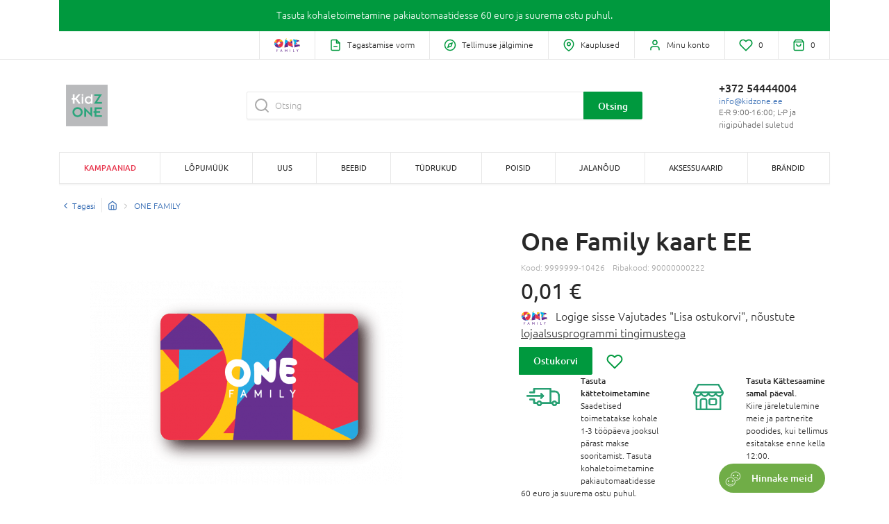

--- FILE ---
content_type: text/html; charset=UTF-8
request_url: https://www.kidzone.ee/et/one-family-kortele-ee-9999999-10426
body_size: 19025
content:
<!DOCTYPE html>
<html lang="et">
<head>
    
    <script type="text/javascript">
        (function(){
            var name="nostojs";window[name]=window[name]||function(cb){(window[name].q=window[name].q||[]).push(cb);};

            window.addEventListener('productsFetched', () => {
                window.bindAddToCart();
                window.bindProductCardLinkClick();
                window.initProductCardImageSlider();
            });

            window.addEventListener('autocompleteProductsFetched', () => {
                window.bindProductCardLinkClick();
            });
        })();
    </script>
    <script src="https://connect.nosto.com/include/kid-zone-ee" defer></script>

    <script>
        window.dataLayerSharedData = {};

        
        
            </script>

    

    <script>
        (function(w,d,s,l,i){w[l]=w[l]||[];w[l].push({'gtm.start':new Date().getTime(),event:'gtm.js'});var f=d.getElementsByTagName(s)[0],j=d.createElement(s),dl=l!='dataLayer'?'&l='+l:'';j.async=true;j.src='https://www.googletagmanager.com/gtm.js?id='+i+dl;f.parentNode.insertBefore(j,f)})(window,document,'script','dataLayer','GTM-THVVPR6');
    </script>

<script>
    if (typeof fbq !== 'undefined') {
        fbq('track', 'PageView');
    }
</script>

<script>
    window._etmc = window._etmc || [];
</script>
<script type="text/javascript" src="https://536001259.collect.igodigital.com/collect.js"></script>



                
    <link rel="shortcut icon" href="/assets/kidzonebaltic/img/favicon.ico" type="image/x-icon">
<link rel="icon" href="/assets/kidzonebaltic/img/favicon.ico" type="image/x-icon">
<link rel="apple-touch-icon" sizes="57x57" href="/assets/kidzonebaltic/img/apple-icon-57x57.png">
<link rel="apple-touch-icon" sizes="60x60" href="/assets/kidzonebaltic/img/apple-icon-60x60.png">
<link rel="apple-touch-icon" sizes="72x72" href="/assets/kidzonebaltic/img/apple-icon-72x72.png">
<link rel="apple-touch-icon" sizes="76x76" href="/assets/kidzonebaltic/img/apple-icon-76x76.png">
<link rel="apple-touch-icon" sizes="114x114" href="/assets/kidzonebaltic/img/apple-icon-114x114.png">
<link rel="apple-touch-icon" sizes="120x120" href="/assets/kidzonebaltic/img/apple-icon-120x120.png">
<link rel="apple-touch-icon" sizes="144x144" href="/assets/kidzonebaltic/img/apple-icon-144x144.png">
<link rel="apple-touch-icon" sizes="152x152" href="/assets/kidzonebaltic/img/apple-icon-152x152.png">
<link rel="apple-touch-icon" sizes="180x180" href="/assets/kidzonebaltic/img/apple-icon-180x180.png">
<link rel="icon" type="image/png" sizes="192x192"  href="/assets/kidzonebaltic/img/android-icon-192x192.png">
<link rel="icon" type="image/png" sizes="16x16" href="/assets/kidzonebaltic/img/favicon-16x16.png">
<link rel="icon" type="image/png" sizes="32x32" href="/assets/kidzonebaltic/img/favicon-32x32.png">
<link rel="icon" type="image/png" sizes="96x96" href="/assets/kidzonebaltic/img/favicon-96x96.png">
<meta name="msapplication-TileImage" content="/assets/kidzonebaltic/img/ms-icon-144x144.png">
    <meta charset="utf-8">
    <meta http-equiv="X-UA-Compatible" content="IE=edge">

            <title>One Family kaart EE | ONE FAMILY</title>

    
    <meta content="width=device-width, initial-scale=1, maximum-scale=1, user-scalable=no" name="viewport">

            <meta name="description" content="ONE FAMILY. One family EE. Dimensions: 0.08x0.001x0.05. One Family loyalty card EE">
<meta name="title" content="One Family kaart EE | ONE FAMILY">
<meta charset="utf-8">

    
            <link rel="stylesheet" href="/assets/kidzonebaltic/css/style.f6aea9d9.css">

<!--[if lt IE 9]>
<script src="https://oss.maxcdn.com/html5shiv/3.7.3/html5shiv.min.js"></script>
<script src="https://oss.maxcdn.com/respond/1.4.2/respond.min.js"></script>
<![endif]-->

        
    
    

        
            <meta name="facebook-domain-verification" content="atjs79dkkhist8pmk6gmdvraruvayy" />
        <meta name="google-site-verification" content="6gz_kL908Em_n__4ilY5y7p--bJV6QUM7wx_NR48uZQ" />
    

        
        </head>

<body class="product-page">
    <script crossorigin="anonymous" src="https://polyfill.io/v3/polyfill.min.js?features=default%2CElement.prototype.remove%2Cdocument.querySelector"></script>

        <noscript>
        <iframe src="https://www.googletagmanager.com/ns.html?id=GTM-THVVPR6" height="0" width="0" style="display:none;visibility:hidden"></iframe>
    </noscript>

<script type="text/javascript">
    _etmc.push(["setOrgId", "536001259"]);
    _etmc.push(["trackPageView"]);
</script>

<div id="einstein-tracking-code" data-einstein-tracking-code="536001259"></div>

    <div id="fb-root"></div>

    

        <div class="banner-line-wrapper">
        
                                                                
            
    
            
                    <div class="container">
                <div class="row">
                    <div class="col-12">
        
        <div class="banner-line negative-margin" style="background-color: #00993e;">

            <a href="https://www.kidzone.ee/et/kohaletoimetamine-kz-ee">                <p><!--StartFragment --></p>

<p><!--StartFragment --><span style="color:#ffffff">Tasuta kohaletoimetamine pakiautomaatidesse 60 euro ja suurema ostu puhul.</span> <!--EndFragment --><!--EndFragment --></p>
            </a>        </div>

                            </div>
                </div>
            </div>
            
    
    </div>

    
                                                            
                
                            
            





<div id="menu-sidebar" class="menu-sidebar side-nav row mx-0">
    <div class="col-10 col-sm-11 col-md-4 px-0 sidebar-content-wrapper">
        <div class="sidebar-content-wrapper-inner">
            <div class="sidebar-content">
                                <div class="sidebar-menu-wrapper">
                        <h4 class="heading heading--sidebar">
        Kategooriad 
    </h4>


                                        <ul class="sidebar-menu">
                                                    <li class="sidebar-menu-item">
                                <a class="sidebar-menu-item__link link--alt" href="/et/kampaaniad-kidzone-ee">
                                                                        <span>Kampaaniad</span>
                                </a>

                                <i class="sidebar-menu-item__icon" data-feather="chevron-right"></i>
                            </li>
                        
                                                                                                                    
                                <li class="sidebar-menu-item" data-submenu="sidebar-submenu-sale_out_kz_ee">
                                    <a class="sidebar-menu-item__link" href="https://www.kidzone.ee/et/allahindlus-allahindlused-ei-summeeru-ja-kehtivad-valitud-toodetele/0525">
                                                                                <span>Lõpumüük</span>
                                    </a>

                                    <i class="sidebar-menu-item__icon" data-feather="chevron-right"></i>
                                </li>
                                                                                            
                                <li class="sidebar-menu-item" data-submenu="sidebar-submenu-new_ee_kz">
                                    <a class="sidebar-menu-item__link" href="/et/uus-kz">
                                                                                <span>Uus</span>
                                    </a>

                                    <i class="sidebar-menu-item__icon" data-feather="chevron-right"></i>
                                </li>
                                                                                            
                                <li class="sidebar-menu-item" data-submenu="sidebar-submenu-babies_kz_ee">
                                    <a class="sidebar-menu-item__link" href="javascript:;">
                                                                                <span>BEEBID</span>
                                    </a>

                                    <i class="sidebar-menu-item__icon" data-feather="chevron-right"></i>
                                </li>
                                                                                            
                                <li class="sidebar-menu-item" data-submenu="sidebar-submenu-girls_kz_ee">
                                    <a class="sidebar-menu-item__link" href="javascript:;">
                                                                                <span>TÜDRUKUD</span>
                                    </a>

                                    <i class="sidebar-menu-item__icon" data-feather="chevron-right"></i>
                                </li>
                                                                                            
                                <li class="sidebar-menu-item" data-submenu="sidebar-submenu-boys_kz_ee">
                                    <a class="sidebar-menu-item__link" href="javascript:;">
                                                                                <span>POISID</span>
                                    </a>

                                    <i class="sidebar-menu-item__icon" data-feather="chevron-right"></i>
                                </li>
                                                                                            
                                <li class="sidebar-menu-item" data-submenu="sidebar-submenu-footwear_kz_ee">
                                    <a class="sidebar-menu-item__link" href="javascript:;">
                                                                                <span>JALANÕUD</span>
                                    </a>

                                    <i class="sidebar-menu-item__icon" data-feather="chevron-right"></i>
                                </li>
                                                                                            
                                <li class="sidebar-menu-item" data-submenu="sidebar-submenu-accessories_kz_ee">
                                    <a class="sidebar-menu-item__link" href="javascript:;">
                                                                                <span>AKSESSUAARID</span>
                                    </a>

                                    <i class="sidebar-menu-item__icon" data-feather="chevron-right"></i>
                                </li>
                                                                                            
                                <li class="sidebar-menu-item" data-submenu="sidebar-submenu-brands_page_kz_ee">
                                    <a class="sidebar-menu-item__link" href="https://www.kidzone.ee/et/brand-list">
                                                                                <span>Brändid</span>
                                    </a>

                                    <i class="sidebar-menu-item__icon" data-feather="chevron-right"></i>
                                </li>
                                                    
                        
                        <li class="sidebar-menu-item">
    <a class="sidebar-menu-item__link" href="/et/business-units/">
        <i class="sidebar-link__image" data-feather="map-pin"></i>
        Kauplused
    </a>
</li>

                        
                                                    <li class="sidebar-menu-contact-info">
                                <p class="header">Kasutajatugi</p>
    <a class="number d-block" href="tel:+372 54444004">
        +372 54444004
    </a>
<a class="email" href="/cdn-cgi/l/email-protection#ff96919990bf94969b8590919ad19a9a">
    <span class="__cf_email__" data-cfemail="3950575f567952505d4356575c175c5c">[email&#160;protected]</span>
</a>

    <p class="workTime font-weight-light">E-R 9:00-16:00; L-P ja riigipühadel suletud</p>
                            </li>
                                            </ul>
                </div>

                                
<div class="sidebar-links-wrapper">
    <ul class="sidebar-links d-flex d-md-none justify-content-end mb-0 pl-0">
                            <li class="sidebar-link-wrapper sidebar-link-wrapper--one-family flex-grow-1 text-center">
                                
                                
                
            </li>
        
        
        <li class="sidebar-link-wrapper">
            
            
            

            <a href="/et/tagastamine-ee" class="sidebar-link">
                <i class="sidebar-link__image" data-feather="file-minus"></i>
            </a>
        </li>

        
                    <li class="sidebar-link-wrapper">
                <a href="/et/account/orders/" class="sidebar-link">
                    <i class="sidebar-link__image" data-feather="compass"></i>
                </a>
            </li>
            </ul>
</div>
            </div>

            <div class="sidebar-menu-sub-menus">
                                                                                                                                                    
                                                        <ul class="sidebar-menu-sub-menu" id="sidebar-submenu-babies_kz_ee">
                                                                <li class="sidebar-menu-item sidebar-menu-action-back">

                                    <a class="sidebar-menu-item__link link--back" href="javascript:;">
                                        <i class="sidebar-menu-item__icon icon--back" data-feather="chevron-left"></i>

                                        BEEBID
                                    </a>
                                </li>

                                <li class="sidebar-menu-item">
                                                                        
                                    <a class="sidebar-menu-item__link link--all" href="/et/beebid/tx-kz1">
                                        Kõik
                                    </a>

                                    <i class="sidebar-menu-item__icon" data-feather="chevron-right"></i>
                                </li>

                                                                    
                                    <li class="sidebar-menu-item" data-sub-submenu="sidebar-sub-submenu-clothing_kz_ee">
                                        
                                        <a class="sidebar-menu-item__link" href="javascript:;">
                                            Riided
                                        </a>

                                        <i class="sidebar-menu-item__icon" data-feather="chevron-right"></i>
                                    </li>

                                                                                                        
                                    <li class="sidebar-menu-item" data-sub-submenu="sidebar-sub-submenu-underclothing_kz_ee">
                                        
                                        <a class="sidebar-menu-item__link" href="javascript:;">
                                            Aluspesu
                                        </a>

                                        <i class="sidebar-menu-item__icon" data-feather="chevron-right"></i>
                                    </li>

                                                                                                        
                                    <li class="sidebar-menu-item" data-sub-submenu="sidebar-sub-submenu-outwear_kz_ee">
                                        
                                        <a class="sidebar-menu-item__link" href="javascript:;">
                                            Õueriided
                                        </a>

                                        <i class="sidebar-menu-item__icon" data-feather="chevron-right"></i>
                                    </li>

                                                                                                        
                                    <li class="sidebar-menu-item" data-sub-submenu="sidebar-sub-submenu-gift_ideas_kz_ee">
                                        
                                        <a class="sidebar-menu-item__link" href="javascript:;">
                                            Kingiideed
                                        </a>

                                        <i class="sidebar-menu-item__icon" data-feather="chevron-right"></i>
                                    </li>

                                                                                                                                                                        <div class="col-sm-12 sidebar-banner-block">
                                        <img class="mega-menu-banner"
                                             alt=""
                                             src="https://images.kidzone.ee/images/media/cache/sidebar_menu_banner/99/b4/7f943e7c3298453264722b8825f7.jpg">
                                    </div>
                                                            </ul>
                                                                    
                                                        <ul class="sidebar-menu-sub-menu" id="sidebar-submenu-girls_kz_ee">
                                                                <li class="sidebar-menu-item sidebar-menu-action-back">

                                    <a class="sidebar-menu-item__link link--back" href="javascript:;">
                                        <i class="sidebar-menu-item__icon icon--back" data-feather="chevron-left"></i>

                                        TÜDRUKUD
                                    </a>
                                </li>

                                <li class="sidebar-menu-item">
                                                                        
                                    <a class="sidebar-menu-item__link link--all" href="/et/tudrukud/tx-kz2">
                                        Kõik
                                    </a>

                                    <i class="sidebar-menu-item__icon" data-feather="chevron-right"></i>
                                </li>

                                                                    
                                    <li class="sidebar-menu-item" data-sub-submenu="sidebar-sub-submenu-clothing_girls_kz_ee">
                                        
                                        <a class="sidebar-menu-item__link" href="javascript:;">
                                            Riided
                                        </a>

                                        <i class="sidebar-menu-item__icon" data-feather="chevron-right"></i>
                                    </li>

                                                                                                        
                                    <li class="sidebar-menu-item" data-sub-submenu="sidebar-sub-submenu-underclothing_girls_kz_ee">
                                        
                                        <a class="sidebar-menu-item__link" href="javascript:;">
                                            Aluspesu
                                        </a>

                                        <i class="sidebar-menu-item__icon" data-feather="chevron-right"></i>
                                    </li>

                                                                                                        
                                    <li class="sidebar-menu-item" data-sub-submenu="sidebar-sub-submenu-outwear_girls_kz_ee">
                                        
                                        <a class="sidebar-menu-item__link" href="javascript:;">
                                            Õueriided
                                        </a>

                                        <i class="sidebar-menu-item__icon" data-feather="chevron-right"></i>
                                    </li>

                                                                                                        
                                    <li class="sidebar-menu-item" data-sub-submenu="sidebar-sub-submenu-sale_page_kz_ee">
                                        
                                        <a class="sidebar-menu-item__link" href="javascript:;">
                                            Brändid
                                        </a>

                                        <i class="sidebar-menu-item__icon" data-feather="chevron-right"></i>
                                    </li>

                                                                            <div class="row">
                                                                                            <div class="sidebar-submenu-nav-brand-item col-sm-6">
                                                    
                                                    <a href="https://www.kidzone.ee/et/tudrukud/tx-kz2?attributes%5BBr%C3%A4nd%5D%5B%5D=COCCODRILLO">
                                                        <img class="sidebar-brand-item-img__img"
                                                             data-src="https://images.kidzone.ee/images/media/cache/mega_menu_brand/46/1e/ae68431a96f69073c34fd491fd97.jpeg"
                                                             src="https://images.kidzone.ee/images/media/cache/mega_menu_brand/46/1e/ae68431a96f69073c34fd491fd97.jpeg"
                                                             alt=""
                                                        >
                                                    </a>

                                                </div>
                                                                                            <div class="sidebar-submenu-nav-brand-item col-sm-6">
                                                    
                                                    <a href="https://www.kidzone.ee/et/tudrukud/tx-kz2?attributes%5BBr%C3%A4nd%5D%5B%5D=MAYORAL">
                                                        <img class="sidebar-brand-item-img__img"
                                                             data-src="https://images.kidzone.ee/images/media/cache/mega_menu_brand/53/97/6548265ae7089b6e0647b15c9e71.png"
                                                             src="https://images.kidzone.ee/images/media/cache/mega_menu_brand/53/97/6548265ae7089b6e0647b15c9e71.png"
                                                             alt=""
                                                        >
                                                    </a>

                                                </div>
                                                                                            <div class="sidebar-submenu-nav-brand-item col-sm-6">
                                                    
                                                    <a href="https://www.kidzone.ee/et/tudrukud/tx-kz2?attributes%5BBr%C3%A4nd%5D%5B%5D=OVS">
                                                        <img class="sidebar-brand-item-img__img"
                                                             data-src="https://images.kidzone.ee/images/media/cache/mega_menu_brand/89/54/28fd7abd435c31720ef55109f2cc.jpeg"
                                                             src="https://images.kidzone.ee/images/media/cache/mega_menu_brand/89/54/28fd7abd435c31720ef55109f2cc.jpeg"
                                                             alt=""
                                                        >
                                                    </a>

                                                </div>
                                                                                    </div>
                                                                                                                                                                        <div class="col-sm-12 sidebar-banner-block">
                                        <img class="mega-menu-banner"
                                             alt=""
                                             src="https://images.kidzone.ee/images/media/cache/sidebar_menu_banner/61/8b/cd60cdc0cc35050ed9d54a7b87e6.jpg">
                                    </div>
                                                            </ul>
                                                                    
                                                        <ul class="sidebar-menu-sub-menu" id="sidebar-submenu-boys_kz_ee">
                                                                <li class="sidebar-menu-item sidebar-menu-action-back">

                                    <a class="sidebar-menu-item__link link--back" href="javascript:;">
                                        <i class="sidebar-menu-item__icon icon--back" data-feather="chevron-left"></i>

                                        POISID
                                    </a>
                                </li>

                                <li class="sidebar-menu-item">
                                                                        
                                    <a class="sidebar-menu-item__link link--all" href="/et/poisid/tx-kz3">
                                        Kõik
                                    </a>

                                    <i class="sidebar-menu-item__icon" data-feather="chevron-right"></i>
                                </li>

                                                                    
                                    <li class="sidebar-menu-item" data-sub-submenu="sidebar-sub-submenu-clothing_boys_kz_ee">
                                        
                                        <a class="sidebar-menu-item__link" href="javascript:;">
                                            Riided
                                        </a>

                                        <i class="sidebar-menu-item__icon" data-feather="chevron-right"></i>
                                    </li>

                                                                                                        
                                    <li class="sidebar-menu-item" data-sub-submenu="sidebar-sub-submenu-underclothing_boys_kz_ee">
                                        
                                        <a class="sidebar-menu-item__link" href="javascript:;">
                                            Aluspesu
                                        </a>

                                        <i class="sidebar-menu-item__icon" data-feather="chevron-right"></i>
                                    </li>

                                                                                                        
                                    <li class="sidebar-menu-item" data-sub-submenu="sidebar-sub-submenu-outwear_boys_kz_ee">
                                        
                                        <a class="sidebar-menu-item__link" href="javascript:;">
                                            Õueriided
                                        </a>

                                        <i class="sidebar-menu-item__icon" data-feather="chevron-right"></i>
                                    </li>

                                                                                                        
                                    <li class="sidebar-menu-item" data-sub-submenu="sidebar-sub-submenu-boys_brands_kz_ee">
                                        
                                        <a class="sidebar-menu-item__link" href="javascript:;">
                                            Brändid
                                        </a>

                                        <i class="sidebar-menu-item__icon" data-feather="chevron-right"></i>
                                    </li>

                                                                            <div class="row">
                                                                                            <div class="sidebar-submenu-nav-brand-item col-sm-6">
                                                    
                                                    <a href="https://www.kidzone.ee/et/poisid/tx-kz3?attributes%5BBr%C3%A4nd%5D%5B%5D=OVS">
                                                        <img class="sidebar-brand-item-img__img"
                                                             data-src="https://images.kidzone.ee/images/media/cache/mega_menu_brand/c8/ae/24c2e4b000872ea34e413e20a33c.jpeg"
                                                             src="https://images.kidzone.ee/images/media/cache/mega_menu_brand/c8/ae/24c2e4b000872ea34e413e20a33c.jpeg"
                                                             alt=""
                                                        >
                                                    </a>

                                                </div>
                                                                                            <div class="sidebar-submenu-nav-brand-item col-sm-6">
                                                    
                                                    <a href="https://www.kidzone.ee/et/poisid/tx-kz3?attributes%5BBr%C3%A4nd%5D%5B%5D=NEXT">
                                                        <img class="sidebar-brand-item-img__img"
                                                             data-src="https://images.kidzone.ee/images/media/cache/mega_menu_brand/34/20/477a9d53301fabc65e243b795c02.jpg"
                                                             src="https://images.kidzone.ee/images/media/cache/mega_menu_brand/34/20/477a9d53301fabc65e243b795c02.jpg"
                                                             alt=""
                                                        >
                                                    </a>

                                                </div>
                                                                                            <div class="sidebar-submenu-nav-brand-item col-sm-6">
                                                    
                                                    <a href="https://www.kidzone.ee/et/poisid/tx-kz3?attributes%5BBr%C3%A4nd%5D%5B%5D=COCCODRILLO">
                                                        <img class="sidebar-brand-item-img__img"
                                                             data-src="https://images.kidzone.ee/images/media/cache/mega_menu_brand/1c/d8/7a4c764e86cc14fb92df9eba6396.jpeg"
                                                             src="https://images.kidzone.ee/images/media/cache/mega_menu_brand/1c/d8/7a4c764e86cc14fb92df9eba6396.jpeg"
                                                             alt=""
                                                        >
                                                    </a>

                                                </div>
                                                                                    </div>
                                                                                                                                                                        <div class="col-sm-12 sidebar-banner-block">
                                        <img class="mega-menu-banner"
                                             alt=""
                                             src="https://images.kidzone.ee/images/media/cache/sidebar_menu_banner/a7/ac/156c8905d19cd6f6da6d51bf6f91.jpg">
                                    </div>
                                                            </ul>
                                                                    
                                                        <ul class="sidebar-menu-sub-menu" id="sidebar-submenu-footwear_kz_ee">
                                                                <li class="sidebar-menu-item sidebar-menu-action-back">

                                    <a class="sidebar-menu-item__link link--back" href="javascript:;">
                                        <i class="sidebar-menu-item__icon icon--back" data-feather="chevron-left"></i>

                                        JALANÕUD
                                    </a>
                                </li>

                                <li class="sidebar-menu-item">
                                                                        
                                    <a class="sidebar-menu-item__link link--all" href="/et/jalanoud/tx-kz4">
                                        Kõik
                                    </a>

                                    <i class="sidebar-menu-item__icon" data-feather="chevron-right"></i>
                                </li>

                                                                    
                                    <li class="sidebar-menu-item" data-sub-submenu="sidebar-sub-submenu-girls_shoes_kz_ee">
                                        
                                        <a class="sidebar-menu-item__link" href="javascript:;">
                                            Tüdrukute jalatsid
                                        </a>

                                        <i class="sidebar-menu-item__icon" data-feather="chevron-right"></i>
                                    </li>

                                                                                                        
                                    <li class="sidebar-menu-item" data-sub-submenu="sidebar-sub-submenu-boys_shoes_kz_ee">
                                        
                                        <a class="sidebar-menu-item__link" href="javascript:;">
                                            Poiste jalatsid
                                        </a>

                                        <i class="sidebar-menu-item__icon" data-feather="chevron-right"></i>
                                    </li>

                                                                                                        
                                    <li class="sidebar-menu-item" data-sub-submenu="sidebar-sub-submenu-babies_footwear_kz_ee">
                                        
                                        <a class="sidebar-menu-item__link" href="javascript:;">
                                            Beebide jalanõud
                                        </a>

                                        <i class="sidebar-menu-item__icon" data-feather="chevron-right"></i>
                                    </li>

                                                                                                        
                                    <li class="sidebar-menu-item" data-sub-submenu="sidebar-sub-submenu-shoes_brands_kz_ee">
                                        
                                        <a class="sidebar-menu-item__link" href="javascript:;">
                                            Brändid
                                        </a>

                                        <i class="sidebar-menu-item__icon" data-feather="chevron-right"></i>
                                    </li>

                                                                            <div class="row">
                                                                                            <div class="sidebar-submenu-nav-brand-item col-sm-6">
                                                    
                                                    <a href="https://www.kidzone.ee/et/jalanoud/tx-kz4?attributes%5BBr%C3%A4nd%5D%5B%5D=GEOX">
                                                        <img class="sidebar-brand-item-img__img"
                                                             data-src="https://images.kidzone.ee/images/media/cache/mega_menu_brand/bc/f5/21b6c493af108b6080f014cb7de1.png"
                                                             src="https://images.kidzone.ee/images/media/cache/mega_menu_brand/bc/f5/21b6c493af108b6080f014cb7de1.png"
                                                             alt=""
                                                        >
                                                    </a>

                                                </div>
                                                                                            <div class="sidebar-submenu-nav-brand-item col-sm-6">
                                                    
                                                    <a href="https://www.kidzone.ee/et/jalanoud/tx-kz4?attributes%5BBr%C3%A4nd%5D%5B%5D=BEPPI">
                                                        <img class="sidebar-brand-item-img__img"
                                                             data-src="https://images.kidzone.ee/images/media/cache/mega_menu_brand/40/5b/3b96c43053f5e44ca5fd70b6e365.jpeg"
                                                             src="https://images.kidzone.ee/images/media/cache/mega_menu_brand/40/5b/3b96c43053f5e44ca5fd70b6e365.jpeg"
                                                             alt=""
                                                        >
                                                    </a>

                                                </div>
                                                                                            <div class="sidebar-submenu-nav-brand-item col-sm-6">
                                                    
                                                    <a href="https://www.kidzone.ee/et/jalanoud/tx-kz4?attributes%5BBr%C3%A4nd%5D%5B%5D=PRIMIGI">
                                                        <img class="sidebar-brand-item-img__img"
                                                             data-src="https://images.kidzone.ee/images/media/cache/mega_menu_brand/f1/a8/75d9ca55710e1568f39f79300ea1.jpeg"
                                                             src="https://images.kidzone.ee/images/media/cache/mega_menu_brand/f1/a8/75d9ca55710e1568f39f79300ea1.jpeg"
                                                             alt=""
                                                        >
                                                    </a>

                                                </div>
                                                                                    </div>
                                                                                                                                                                        <div class="col-sm-12 sidebar-banner-block">
                                        <img class="mega-menu-banner"
                                             alt=""
                                             src="https://images.kidzone.ee/images/media/cache/sidebar_menu_banner/35/81/61b90585bae3eed6475cdf48340e.jpg">
                                    </div>
                                                            </ul>
                                                                    
                                                        <ul class="sidebar-menu-sub-menu" id="sidebar-submenu-accessories_kz_ee">
                                                                <li class="sidebar-menu-item sidebar-menu-action-back">

                                    <a class="sidebar-menu-item__link link--back" href="javascript:;">
                                        <i class="sidebar-menu-item__icon icon--back" data-feather="chevron-left"></i>

                                        AKSESSUAARID
                                    </a>
                                </li>

                                <li class="sidebar-menu-item">
                                                                        
                                    <a class="sidebar-menu-item__link link--all" href="/et/aksessuaarid/tx-kz5">
                                        Kõik
                                    </a>

                                    <i class="sidebar-menu-item__icon" data-feather="chevron-right"></i>
                                </li>

                                                                    
                                    <li class="sidebar-menu-item" data-sub-submenu="sidebar-sub-submenu-head_accessories_kz_ee">
                                        
                                        <a class="sidebar-menu-item__link" href="javascript:;">
                                            Aksessuaarid pähe
                                        </a>

                                        <i class="sidebar-menu-item__icon" data-feather="chevron-right"></i>
                                    </li>

                                                                                                        
                                    <li class="sidebar-menu-item" data-sub-submenu="sidebar-sub-submenu-clothing_accessories_kz_ee">
                                        
                                        <a class="sidebar-menu-item__link" href="javascript:;">
                                            Aksessuaarid riietele
                                        </a>

                                        <i class="sidebar-menu-item__icon" data-feather="chevron-right"></i>
                                    </li>

                                                                                                        
                                    <li class="sidebar-menu-item" data-sub-submenu="sidebar-sub-submenu-style_accessories_kz_ee">
                                        
                                        <a class="sidebar-menu-item__link" href="javascript:;">
                                            Aksessuaarid
                                        </a>

                                        <i class="sidebar-menu-item__icon" data-feather="chevron-right"></i>
                                    </li>

                                                                                                        
                                    <li class="sidebar-menu-item" data-sub-submenu="sidebar-sub-submenu-festive_attributes_kz_ee">
                                        
                                        <a class="sidebar-menu-item__link" href="javascript:;">
                                            Peo kaunistused
                                        </a>

                                        <i class="sidebar-menu-item__icon" data-feather="chevron-right"></i>
                                    </li>

                                                                                                                                                                        <div class="col-sm-12 sidebar-banner-block">
                                        <img class="mega-menu-banner"
                                             alt=""
                                             src="https://images.kidzone.ee/images/media/cache/sidebar_menu_banner/00/6b/7cc16995ff63ce4c53e2d6c9f714.jpg">
                                    </div>
                                                            </ul>
                                                                                                                    </div>

            <div class="sidebar-menu-sub-sub-menus">
                                                                                                                                                                                                                                
                            <ul class="sidebar-menu-sub-sub-menu" id="sidebar-sub-submenu-babies_kz_ee">
                                                                <li class="sidebar-menu-item sidebar-menu-action-back">
                                    <a class="sidebar-menu-item__link link--back" href="/et/beebid/tx-kz1">
                                        <i class="sidebar-menu-item__icon icon--back" data-feather="chevron-left"></i>
                                        Kõik
                                    </a>
                                </li>
                            </ul>

                                                                                        
                                <ul class="sidebar-menu-sub-sub-menu" id="sidebar-sub-submenu-clothing_kz_ee">
                                                                        <li class="sidebar-menu-item sidebar-menu-action-back">
                                        <a class="sidebar-menu-item__link link--back" href="javascript:;">
                                            <i class="sidebar-menu-item__icon icon--back" data-feather="chevron-left"></i>
                                            Riided
                                        </a>
                                    </li>

                                    <li class="sidebar-menu-item">
                                                                                                                            <div class="subsubmenu-menu">

                                            <div class="sidebar-menu-item" style="margin-top: -2px;">
                                                                                                
                                                <a class="sidebar-menu-item__link link--all" href="/et/beebid/riided/tx-kz101">
                                                    Kõik
                                                </a>

                                                <i class="sidebar-menu-item__icon" data-feather="chevron-right"></i>
                                            </div>

                                                                                                    
                                                    <div class="subsubmenu-menu-item sidebar-menu-item">
                                                        <a class="subsubmenu-menu-item__link submenu-menu-item__link"
                                                           href="/et/beebid/riided/t-sargid-bodid/tx-kz10101"
                                                        >
                                                            T-särgid
                                                        </a>

                                                        <i class="sidebar-menu-item__icon" data-feather="chevron-right"></i>
                                                    </div>
                                                                                                    
                                                    <div class="subsubmenu-menu-item sidebar-menu-item">
                                                        <a class="subsubmenu-menu-item__link submenu-menu-item__link"
                                                           href="/et/beebid/riided/puksid-luhikesed-puksid/tx-kz10102"
                                                        >
                                                            Püksid, lühikesed püksid
                                                        </a>

                                                        <i class="sidebar-menu-item__icon" data-feather="chevron-right"></i>
                                                    </div>
                                                                                                    
                                                    <div class="subsubmenu-menu-item sidebar-menu-item">
                                                        <a class="subsubmenu-menu-item__link submenu-menu-item__link"
                                                           href="/et/beebid/riided/sipupuksid-kombekad/tx-kz10103"
                                                        >
                                                            Sipupüksid
                                                        </a>

                                                        <i class="sidebar-menu-item__icon" data-feather="chevron-right"></i>
                                                    </div>
                                                                                                    
                                                    <div class="subsubmenu-menu-item sidebar-menu-item">
                                                        <a class="subsubmenu-menu-item__link submenu-menu-item__link"
                                                           href="/et/beebid/riided/kleidid/tx-kz10104"
                                                        >
                                                            Kleidid
                                                        </a>

                                                        <i class="sidebar-menu-item__icon" data-feather="chevron-right"></i>
                                                    </div>
                                                                                                    
                                                    <div class="subsubmenu-menu-item sidebar-menu-item">
                                                        <a class="subsubmenu-menu-item__link submenu-menu-item__link"
                                                           href="/et/beebid/riided/seelikud/tx-kz10105"
                                                        >
                                                            Seelikud
                                                        </a>

                                                        <i class="sidebar-menu-item__icon" data-feather="chevron-right"></i>
                                                    </div>
                                                                                                    
                                                    <div class="subsubmenu-menu-item sidebar-menu-item">
                                                        <a class="subsubmenu-menu-item__link submenu-menu-item__link"
                                                           href="/et/beebid/riided/vestid-jakid/tx-kz10106"
                                                        >
                                                            Vestid, jakid
                                                        </a>

                                                        <i class="sidebar-menu-item__icon" data-feather="chevron-right"></i>
                                                    </div>
                                                                                                    
                                                    <div class="subsubmenu-menu-item sidebar-menu-item">
                                                        <a class="subsubmenu-menu-item__link submenu-menu-item__link"
                                                           href="/et/beebid/riided/sviitrid/tx-kz10107"
                                                        >
                                                            Kampsunid ja sviitrid
                                                        </a>

                                                        <i class="sidebar-menu-item__icon" data-feather="chevron-right"></i>
                                                    </div>
                                                                                                    
                                                    <div class="subsubmenu-menu-item sidebar-menu-item">
                                                        <a class="subsubmenu-menu-item__link submenu-menu-item__link"
                                                           href="/et/beebid/riided/beebi-komplektid/tx-kz10109"
                                                        >
                                                            Beebi komplektid
                                                        </a>

                                                        <i class="sidebar-menu-item__icon" data-feather="chevron-right"></i>
                                                    </div>
                                                                                            </div>
                                                                            </li>
                                </ul>
                                                            
                                <ul class="sidebar-menu-sub-sub-menu" id="sidebar-sub-submenu-underclothing_kz_ee">
                                                                        <li class="sidebar-menu-item sidebar-menu-action-back">
                                        <a class="sidebar-menu-item__link link--back" href="javascript:;">
                                            <i class="sidebar-menu-item__icon icon--back" data-feather="chevron-left"></i>
                                            Aluspesu
                                        </a>
                                    </li>

                                    <li class="sidebar-menu-item">
                                                                                                                            <div class="subsubmenu-menu">

                                            <div class="sidebar-menu-item" style="margin-top: -2px;">
                                                                                                
                                                <a class="sidebar-menu-item__link link--all" href="/et/beebid/aluspesu/tx-kz102">
                                                    Kõik
                                                </a>

                                                <i class="sidebar-menu-item__icon" data-feather="chevron-right"></i>
                                            </div>

                                                                                                    
                                                    <div class="subsubmenu-menu-item sidebar-menu-item">
                                                        <a class="subsubmenu-menu-item__link submenu-menu-item__link"
                                                           href="/et/beebid/aluspesu/bodid-tuduriided/tx-kz10201"
                                                        >
                                                            Bodid
                                                        </a>

                                                        <i class="sidebar-menu-item__icon" data-feather="chevron-right"></i>
                                                    </div>
                                                                                                    
                                                    <div class="subsubmenu-menu-item sidebar-menu-item">
                                                        <a class="subsubmenu-menu-item__link submenu-menu-item__link"
                                                           href="/et/beebid/underwear-kz/kindad-sallid/tx-kz10202"
                                                        >
                                                            Kindad
                                                        </a>

                                                        <i class="sidebar-menu-item__icon" data-feather="chevron-right"></i>
                                                    </div>
                                                                                                    
                                                    <div class="subsubmenu-menu-item sidebar-menu-item">
                                                        <a class="subsubmenu-menu-item__link submenu-menu-item__link"
                                                           href="/et/beebid/aluspesu/mutsid/tx-kz10203"
                                                        >
                                                            Mütsid
                                                        </a>

                                                        <i class="sidebar-menu-item__icon" data-feather="chevron-right"></i>
                                                    </div>
                                                                                                    
                                                    <div class="subsubmenu-menu-item sidebar-menu-item">
                                                        <a class="subsubmenu-menu-item__link submenu-menu-item__link"
                                                           href="/et/beebid/aluspesu/magamiskotid/tx-kz10204"
                                                        >
                                                            Magamiskotid
                                                        </a>

                                                        <i class="sidebar-menu-item__icon" data-feather="chevron-right"></i>
                                                    </div>
                                                                                                    
                                                    <div class="subsubmenu-menu-item sidebar-menu-item">
                                                        <a class="subsubmenu-menu-item__link submenu-menu-item__link"
                                                           href="/et/beebid/underwear-kz/sokid/tx-kz10205"
                                                        >
                                                            Sokid
                                                        </a>

                                                        <i class="sidebar-menu-item__icon" data-feather="chevron-right"></i>
                                                    </div>
                                                                                                    
                                                    <div class="subsubmenu-menu-item sidebar-menu-item">
                                                        <a class="subsubmenu-menu-item__link submenu-menu-item__link"
                                                           href="/et/beebid/aluspesu/tekid-aluslinad/tx-kz10206"
                                                        >
                                                            Tekid, aluslinad
                                                        </a>

                                                        <i class="sidebar-menu-item__icon" data-feather="chevron-right"></i>
                                                    </div>
                                                                                                    
                                                    <div class="subsubmenu-menu-item sidebar-menu-item">
                                                        <a class="subsubmenu-menu-item__link submenu-menu-item__link"
                                                           href="/et/beebid/aluspesu/sargid-pidzaamad/tx-kz10207"
                                                        >
                                                            Pidžaamad
                                                        </a>

                                                        <i class="sidebar-menu-item__icon" data-feather="chevron-right"></i>
                                                    </div>
                                                                                                    
                                                    <div class="subsubmenu-menu-item sidebar-menu-item">
                                                        <a class="subsubmenu-menu-item__link submenu-menu-item__link"
                                                           href="/et/beebid/aluspesu/pudipolled-bandaanid/tx-kz10208"
                                                        >
                                                            Pudipõlled, bandaanid
                                                        </a>

                                                        <i class="sidebar-menu-item__icon" data-feather="chevron-right"></i>
                                                    </div>
                                                                                            </div>
                                                                            </li>
                                </ul>
                                                            
                                <ul class="sidebar-menu-sub-sub-menu" id="sidebar-sub-submenu-outwear_kz_ee">
                                                                        <li class="sidebar-menu-item sidebar-menu-action-back">
                                        <a class="sidebar-menu-item__link link--back" href="javascript:;">
                                            <i class="sidebar-menu-item__icon icon--back" data-feather="chevron-left"></i>
                                            Õueriided
                                        </a>
                                    </li>

                                    <li class="sidebar-menu-item">
                                                                                                                            <div class="subsubmenu-menu">

                                            <div class="sidebar-menu-item" style="margin-top: -2px;">
                                                                                                
                                                <a class="sidebar-menu-item__link link--all" href="/et/beebid/oueriided/tx-kz103">
                                                    Kõik
                                                </a>

                                                <i class="sidebar-menu-item__icon" data-feather="chevron-right"></i>
                                            </div>

                                                                                                    
                                                    <div class="subsubmenu-menu-item sidebar-menu-item">
                                                        <a class="subsubmenu-menu-item__link submenu-menu-item__link"
                                                           href="/et/beebid/oueriided/magamiskotid-kombinesoonid/tx-kz10301"
                                                        >
                                                            Magamiskotid-kombinesoonid
                                                        </a>

                                                        <i class="sidebar-menu-item__icon" data-feather="chevron-right"></i>
                                                    </div>
                                                                                                    
                                                    <div class="subsubmenu-menu-item sidebar-menu-item">
                                                        <a class="subsubmenu-menu-item__link submenu-menu-item__link"
                                                           href="/et/beebid/oueriided/kombinesoonid-pukskostuumid/tx-kz10302"
                                                        >
                                                            Kombinesoonid, pükskostüümid
                                                        </a>

                                                        <i class="sidebar-menu-item__icon" data-feather="chevron-right"></i>
                                                    </div>
                                                                                                    
                                                    <div class="subsubmenu-menu-item sidebar-menu-item">
                                                        <a class="subsubmenu-menu-item__link submenu-menu-item__link"
                                                           href="/et/beebid/oueriided/joped-mantlid/tx-kz10303"
                                                        >
                                                            Joped, mantlid
                                                        </a>

                                                        <i class="sidebar-menu-item__icon" data-feather="chevron-right"></i>
                                                    </div>
                                                                                                    
                                                    <div class="subsubmenu-menu-item sidebar-menu-item">
                                                        <a class="subsubmenu-menu-item__link submenu-menu-item__link"
                                                           href="/et/beebid/oueriided/talvemutsid/tx-kz10304"
                                                        >
                                                            Talvemütsid
                                                        </a>

                                                        <i class="sidebar-menu-item__icon" data-feather="chevron-right"></i>
                                                    </div>
                                                                                                    
                                                    <div class="subsubmenu-menu-item sidebar-menu-item">
                                                        <a class="subsubmenu-menu-item__link submenu-menu-item__link"
                                                           href="/et/beebid/oueriided/suvemutsid/tx-kz10305"
                                                        >
                                                            Suvemütsid
                                                        </a>

                                                        <i class="sidebar-menu-item__icon" data-feather="chevron-right"></i>
                                                    </div>
                                                                                                    
                                                    <div class="subsubmenu-menu-item sidebar-menu-item">
                                                        <a class="subsubmenu-menu-item__link submenu-menu-item__link"
                                                           href="/et/beebid/oueriided/kindad/tx-kz10306"
                                                        >
                                                            Kindad
                                                        </a>

                                                        <i class="sidebar-menu-item__icon" data-feather="chevron-right"></i>
                                                    </div>
                                                                                                    
                                                    <div class="subsubmenu-menu-item sidebar-menu-item">
                                                        <a class="subsubmenu-menu-item__link submenu-menu-item__link"
                                                           href="/et/jalanoud/beebide-jalanoud/tx-kz403"
                                                        >
                                                            Beebi jalatsid
                                                        </a>

                                                        <i class="sidebar-menu-item__icon" data-feather="chevron-right"></i>
                                                    </div>
                                                                                            </div>
                                                                            </li>
                                </ul>
                                                            
                                <ul class="sidebar-menu-sub-sub-menu" id="sidebar-sub-submenu-gift_ideas_kz_ee">
                                                                        <li class="sidebar-menu-item sidebar-menu-action-back">
                                        <a class="sidebar-menu-item__link link--back" href="javascript:;">
                                            <i class="sidebar-menu-item__icon icon--back" data-feather="chevron-left"></i>
                                            Kingiideed
                                        </a>
                                    </li>

                                    <li class="sidebar-menu-item">
                                                                                                                            <div class="subsubmenu-menu">

                                            <div class="sidebar-menu-item" style="margin-top: -2px;">
                                                                                                
                                                <a class="sidebar-menu-item__link link--all" href="/et/beebid/kingiideed/tx-kz104">
                                                    Kõik
                                                </a>

                                                <i class="sidebar-menu-item__icon" data-feather="chevron-right"></i>
                                            </div>

                                                                                                    
                                                    <div class="subsubmenu-menu-item sidebar-menu-item">
                                                        <a class="subsubmenu-menu-item__link submenu-menu-item__link"
                                                           href="/et/beebid/kingiideed/suveniirid/tx-kz10401"
                                                        >
                                                            Suveniirid
                                                        </a>

                                                        <i class="sidebar-menu-item__icon" data-feather="chevron-right"></i>
                                                    </div>
                                                                                                    
                                                    <div class="subsubmenu-menu-item sidebar-menu-item">
                                                        <a class="subsubmenu-menu-item__link submenu-menu-item__link"
                                                           href="/et/beebid/kingiideed/jalajaljed/tx-kz10402"
                                                        >
                                                            Jalajäljed
                                                        </a>

                                                        <i class="sidebar-menu-item__icon" data-feather="chevron-right"></i>
                                                    </div>
                                                                                                    
                                                    <div class="subsubmenu-menu-item sidebar-menu-item">
                                                        <a class="subsubmenu-menu-item__link submenu-menu-item__link"
                                                           href="/et/beebid/kingiideed/fotoalbumid/tx-kz10403"
                                                        >
                                                            Fotoalbumid
                                                        </a>

                                                        <i class="sidebar-menu-item__icon" data-feather="chevron-right"></i>
                                                    </div>
                                                                                            </div>
                                                                            </li>
                                </ul>
                                                                                                                                                        
                            <ul class="sidebar-menu-sub-sub-menu" id="sidebar-sub-submenu-girls_kz_ee">
                                                                <li class="sidebar-menu-item sidebar-menu-action-back">
                                    <a class="sidebar-menu-item__link link--back" href="/et/tudrukud/tx-kz2">
                                        <i class="sidebar-menu-item__icon icon--back" data-feather="chevron-left"></i>
                                        Kõik
                                    </a>
                                </li>
                            </ul>

                                                                                        
                                <ul class="sidebar-menu-sub-sub-menu" id="sidebar-sub-submenu-clothing_girls_kz_ee">
                                                                        <li class="sidebar-menu-item sidebar-menu-action-back">
                                        <a class="sidebar-menu-item__link link--back" href="javascript:;">
                                            <i class="sidebar-menu-item__icon icon--back" data-feather="chevron-left"></i>
                                            Riided
                                        </a>
                                    </li>

                                    <li class="sidebar-menu-item">
                                                                                                                            <div class="subsubmenu-menu">

                                            <div class="sidebar-menu-item" style="margin-top: -2px;">
                                                                                                
                                                <a class="sidebar-menu-item__link link--all" href="/et/tudrukud/riided/tx-kz201">
                                                    Kõik
                                                </a>

                                                <i class="sidebar-menu-item__icon" data-feather="chevron-right"></i>
                                            </div>

                                                                                                    
                                                    <div class="subsubmenu-menu-item sidebar-menu-item">
                                                        <a class="subsubmenu-menu-item__link submenu-menu-item__link"
                                                           href="/et/tudrukud/riided/sargid-pluusid/tx-kz20101"
                                                        >
                                                            Särgid, pluusid
                                                        </a>

                                                        <i class="sidebar-menu-item__icon" data-feather="chevron-right"></i>
                                                    </div>
                                                                                                    
                                                    <div class="subsubmenu-menu-item sidebar-menu-item">
                                                        <a class="subsubmenu-menu-item__link submenu-menu-item__link"
                                                           href="/et/tudrukud/riided/sviitrid/tx-kz20103"
                                                        >
                                                            Kampsunid ja sviitrid
                                                        </a>

                                                        <i class="sidebar-menu-item__icon" data-feather="chevron-right"></i>
                                                    </div>
                                                                                                    
                                                    <div class="subsubmenu-menu-item sidebar-menu-item">
                                                        <a class="subsubmenu-menu-item__link submenu-menu-item__link"
                                                           href="/et/tudrukud/riided/kleidid/tx-kz20104"
                                                        >
                                                            Kleidid
                                                        </a>

                                                        <i class="sidebar-menu-item__icon" data-feather="chevron-right"></i>
                                                    </div>
                                                                                                    
                                                    <div class="subsubmenu-menu-item sidebar-menu-item">
                                                        <a class="subsubmenu-menu-item__link submenu-menu-item__link"
                                                           href="/et/tudrukud/riided/seelikud/tx-kz20105"
                                                        >
                                                            Seelikud
                                                        </a>

                                                        <i class="sidebar-menu-item__icon" data-feather="chevron-right"></i>
                                                    </div>
                                                                                                    
                                                    <div class="subsubmenu-menu-item sidebar-menu-item">
                                                        <a class="subsubmenu-menu-item__link submenu-menu-item__link"
                                                           href="/et/tudrukud/riided/puksid-retuusid/tx-kz20106"
                                                        >
                                                            Püksid, retuusid
                                                        </a>

                                                        <i class="sidebar-menu-item__icon" data-feather="chevron-right"></i>
                                                    </div>
                                                                                                    
                                                    <div class="subsubmenu-menu-item sidebar-menu-item">
                                                        <a class="subsubmenu-menu-item__link submenu-menu-item__link"
                                                           href="/et/tudrukud/riided/teksapuksid/tx-kz20107"
                                                        >
                                                            Teksapüksid
                                                        </a>

                                                        <i class="sidebar-menu-item__icon" data-feather="chevron-right"></i>
                                                    </div>
                                                                                                    
                                                    <div class="subsubmenu-menu-item sidebar-menu-item">
                                                        <a class="subsubmenu-menu-item__link submenu-menu-item__link"
                                                           href="/et/tudrukud/riided/luhikesed-puksid/tx-kz20108"
                                                        >
                                                            Lühikesed püksid
                                                        </a>

                                                        <i class="sidebar-menu-item__icon" data-feather="chevron-right"></i>
                                                    </div>
                                                                                                    
                                                    <div class="subsubmenu-menu-item sidebar-menu-item">
                                                        <a class="subsubmenu-menu-item__link submenu-menu-item__link"
                                                           href="/et/tudrukud/riided/jakid/tx-kz20109"
                                                        >
                                                            Jakid
                                                        </a>

                                                        <i class="sidebar-menu-item__icon" data-feather="chevron-right"></i>
                                                    </div>
                                                                                                    
                                                    <div class="subsubmenu-menu-item sidebar-menu-item">
                                                        <a class="subsubmenu-menu-item__link submenu-menu-item__link"
                                                           href="/et/tudrukud/riided/vestid/tx-kz20110"
                                                        >
                                                            Vestid
                                                        </a>

                                                        <i class="sidebar-menu-item__icon" data-feather="chevron-right"></i>
                                                    </div>
                                                                                                    
                                                    <div class="subsubmenu-menu-item sidebar-menu-item">
                                                        <a class="subsubmenu-menu-item__link submenu-menu-item__link"
                                                           href="/et/tudrukud/riided/komplektid/tx-kz20111"
                                                        >
                                                            Komplektid
                                                        </a>

                                                        <i class="sidebar-menu-item__icon" data-feather="chevron-right"></i>
                                                    </div>
                                                                                            </div>
                                                                            </li>
                                </ul>
                                                            
                                <ul class="sidebar-menu-sub-sub-menu" id="sidebar-sub-submenu-underclothing_girls_kz_ee">
                                                                        <li class="sidebar-menu-item sidebar-menu-action-back">
                                        <a class="sidebar-menu-item__link link--back" href="javascript:;">
                                            <i class="sidebar-menu-item__icon icon--back" data-feather="chevron-left"></i>
                                            Aluspesu
                                        </a>
                                    </li>

                                    <li class="sidebar-menu-item">
                                                                                                                            <div class="subsubmenu-menu">

                                            <div class="sidebar-menu-item" style="margin-top: -2px;">
                                                                                                
                                                <a class="sidebar-menu-item__link link--all" href="/et/tudrukud/aluspesu/tx-kz202">
                                                    Kõik
                                                </a>

                                                <i class="sidebar-menu-item__icon" data-feather="chevron-right"></i>
                                            </div>

                                                                                                    
                                                    <div class="subsubmenu-menu-item sidebar-menu-item">
                                                        <a class="subsubmenu-menu-item__link submenu-menu-item__link"
                                                           href="/et/tudrukud/aluspesu/aluspuksid/tx-kz20201"
                                                        >
                                                            Aluspüksid
                                                        </a>

                                                        <i class="sidebar-menu-item__icon" data-feather="chevron-right"></i>
                                                    </div>
                                                                                                    
                                                    <div class="subsubmenu-menu-item sidebar-menu-item">
                                                        <a class="subsubmenu-menu-item__link submenu-menu-item__link"
                                                           href="/et/tudrukud/aluspesu/alussargid/tx-kz20202"
                                                        >
                                                            Alussärgid
                                                        </a>

                                                        <i class="sidebar-menu-item__icon" data-feather="chevron-right"></i>
                                                    </div>
                                                                                                    
                                                    <div class="subsubmenu-menu-item sidebar-menu-item">
                                                        <a class="subsubmenu-menu-item__link submenu-menu-item__link"
                                                           href="/et/tudrukud/aluspesu/pidzaamad/tx-kz20203"
                                                        >
                                                            Pidžaamad
                                                        </a>

                                                        <i class="sidebar-menu-item__icon" data-feather="chevron-right"></i>
                                                    </div>
                                                                                                    
                                                    <div class="subsubmenu-menu-item sidebar-menu-item">
                                                        <a class="subsubmenu-menu-item__link submenu-menu-item__link"
                                                           href="/et/tudrukud/aluspesu/hommikumantild/tx-kz20204"
                                                        >
                                                            Hommikumantild
                                                        </a>

                                                        <i class="sidebar-menu-item__icon" data-feather="chevron-right"></i>
                                                    </div>
                                                                                                    
                                                    <div class="subsubmenu-menu-item sidebar-menu-item">
                                                        <a class="subsubmenu-menu-item__link submenu-menu-item__link"
                                                           href="/et/tudrukud/aluspesu/sokid/tx-kz20205"
                                                        >
                                                            Sokid
                                                        </a>

                                                        <i class="sidebar-menu-item__icon" data-feather="chevron-right"></i>
                                                    </div>
                                                                                                    
                                                    <div class="subsubmenu-menu-item sidebar-menu-item">
                                                        <a class="subsubmenu-menu-item__link submenu-menu-item__link"
                                                           href="/et/tudrukud/aluspesu/sukapuksid/tx-kz20206"
                                                        >
                                                            Sukapüksid
                                                        </a>

                                                        <i class="sidebar-menu-item__icon" data-feather="chevron-right"></i>
                                                    </div>
                                                                                                    
                                                    <div class="subsubmenu-menu-item sidebar-menu-item">
                                                        <a class="subsubmenu-menu-item__link submenu-menu-item__link"
                                                           href="/et/tudrukud/aluspesu/ujumistrikood-bikiinid/tx-kz20207"
                                                        >
                                                            Ujumistrikood, bikiinid
                                                        </a>

                                                        <i class="sidebar-menu-item__icon" data-feather="chevron-right"></i>
                                                    </div>
                                                                                            </div>
                                                                            </li>
                                </ul>
                                                            
                                <ul class="sidebar-menu-sub-sub-menu" id="sidebar-sub-submenu-outwear_girls_kz_ee">
                                                                        <li class="sidebar-menu-item sidebar-menu-action-back">
                                        <a class="sidebar-menu-item__link link--back" href="javascript:;">
                                            <i class="sidebar-menu-item__icon icon--back" data-feather="chevron-left"></i>
                                            Õueriided
                                        </a>
                                    </li>

                                    <li class="sidebar-menu-item">
                                                                                                                            <div class="subsubmenu-menu">

                                            <div class="sidebar-menu-item" style="margin-top: -2px;">
                                                                                                
                                                <a class="sidebar-menu-item__link link--all" href="/et/tudrukud/oueriided/tx-kz203">
                                                    Kõik
                                                </a>

                                                <i class="sidebar-menu-item__icon" data-feather="chevron-right"></i>
                                            </div>

                                                                                                    
                                                    <div class="subsubmenu-menu-item sidebar-menu-item">
                                                        <a class="subsubmenu-menu-item__link submenu-menu-item__link"
                                                           href="/et/tudrukud/oueriided/joped/tx-kz20301"
                                                        >
                                                            Joped
                                                        </a>

                                                        <i class="sidebar-menu-item__icon" data-feather="chevron-right"></i>
                                                    </div>
                                                                                                    
                                                    <div class="subsubmenu-menu-item sidebar-menu-item">
                                                        <a class="subsubmenu-menu-item__link submenu-menu-item__link"
                                                           href="/et/tudrukud/oueriided/mantlid-vihmamantlid/tx-kz20302"
                                                        >
                                                            Mantlid, vihmamantlid
                                                        </a>

                                                        <i class="sidebar-menu-item__icon" data-feather="chevron-right"></i>
                                                    </div>
                                                                                                    
                                                    <div class="subsubmenu-menu-item sidebar-menu-item">
                                                        <a class="subsubmenu-menu-item__link submenu-menu-item__link"
                                                           href="/et/tudrukud/oueriided/kombinesoonid-pukskostuumid/tx-kz20303"
                                                        >
                                                            Kombinesoonid, pükskostüümid
                                                        </a>

                                                        <i class="sidebar-menu-item__icon" data-feather="chevron-right"></i>
                                                    </div>
                                                                                                    
                                                    <div class="subsubmenu-menu-item sidebar-menu-item">
                                                        <a class="subsubmenu-menu-item__link submenu-menu-item__link"
                                                           href="/et/tudrukud/oueriided/talvemutsid/tx-kz20304"
                                                        >
                                                            Talvemütsid
                                                        </a>

                                                        <i class="sidebar-menu-item__icon" data-feather="chevron-right"></i>
                                                    </div>
                                                                                                    
                                                    <div class="subsubmenu-menu-item sidebar-menu-item">
                                                        <a class="subsubmenu-menu-item__link submenu-menu-item__link"
                                                           href="/et/tudrukud/oueriided/suvemutsid/tx-kz20305"
                                                        >
                                                            Suvemütsid
                                                        </a>

                                                        <i class="sidebar-menu-item__icon" data-feather="chevron-right"></i>
                                                    </div>
                                                                                                    
                                                    <div class="subsubmenu-menu-item sidebar-menu-item">
                                                        <a class="subsubmenu-menu-item__link submenu-menu-item__link"
                                                           href="/et/tudrukud/oueriided/suusatamise-riided/tx-kz20306"
                                                        >
                                                            Suusatamise riided
                                                        </a>

                                                        <i class="sidebar-menu-item__icon" data-feather="chevron-right"></i>
                                                    </div>
                                                                                                    
                                                    <div class="subsubmenu-menu-item sidebar-menu-item">
                                                        <a class="subsubmenu-menu-item__link submenu-menu-item__link"
                                                           href="https://www.kidzone.ee/et/aksessuaarid/aksessuaarid-riietele/kindad-sallid/tx-kz50202"
                                                        >
                                                            Kindad, sallid
                                                        </a>

                                                        <i class="sidebar-menu-item__icon" data-feather="chevron-right"></i>
                                                    </div>
                                                                                                    
                                                    <div class="subsubmenu-menu-item sidebar-menu-item">
                                                        <a class="subsubmenu-menu-item__link submenu-menu-item__link"
                                                           href="/et/tudrukud/oueriided/suusapuksid/tx-kz20308"
                                                        >
                                                            Suusapüksid
                                                        </a>

                                                        <i class="sidebar-menu-item__icon" data-feather="chevron-right"></i>
                                                    </div>
                                                                                                    
                                                    <div class="subsubmenu-menu-item sidebar-menu-item">
                                                        <a class="subsubmenu-menu-item__link submenu-menu-item__link"
                                                           href="/et/tudrukud/oueriided/soojad-riided/tx-kz20307"
                                                        >
                                                            Termoriided
                                                        </a>

                                                        <i class="sidebar-menu-item__icon" data-feather="chevron-right"></i>
                                                    </div>
                                                                                            </div>
                                                                            </li>
                                </ul>
                                                            
                                <ul class="sidebar-menu-sub-sub-menu" id="sidebar-sub-submenu-sale_page_kz_ee">
                                                                        <li class="sidebar-menu-item sidebar-menu-action-back">
                                        <a class="sidebar-menu-item__link link--back" href="javascript:;">
                                            <i class="sidebar-menu-item__icon icon--back" data-feather="chevron-left"></i>
                                            Brändid
                                        </a>
                                    </li>

                                    <li class="sidebar-menu-item">
                                                                                                                    </li>
                                </ul>
                                                                                                                                                        
                            <ul class="sidebar-menu-sub-sub-menu" id="sidebar-sub-submenu-boys_kz_ee">
                                                                <li class="sidebar-menu-item sidebar-menu-action-back">
                                    <a class="sidebar-menu-item__link link--back" href="/et/poisid/tx-kz3">
                                        <i class="sidebar-menu-item__icon icon--back" data-feather="chevron-left"></i>
                                        Kõik
                                    </a>
                                </li>
                            </ul>

                                                                                        
                                <ul class="sidebar-menu-sub-sub-menu" id="sidebar-sub-submenu-clothing_boys_kz_ee">
                                                                        <li class="sidebar-menu-item sidebar-menu-action-back">
                                        <a class="sidebar-menu-item__link link--back" href="javascript:;">
                                            <i class="sidebar-menu-item__icon icon--back" data-feather="chevron-left"></i>
                                            Riided
                                        </a>
                                    </li>

                                    <li class="sidebar-menu-item">
                                                                                                                            <div class="subsubmenu-menu">

                                            <div class="sidebar-menu-item" style="margin-top: -2px;">
                                                                                                
                                                <a class="sidebar-menu-item__link link--all" href="/et/poisid/riided/tx-kz301">
                                                    Kõik
                                                </a>

                                                <i class="sidebar-menu-item__icon" data-feather="chevron-right"></i>
                                            </div>

                                                                                                    
                                                    <div class="subsubmenu-menu-item sidebar-menu-item">
                                                        <a class="subsubmenu-menu-item__link submenu-menu-item__link"
                                                           href="/et/poisid/riided/t-sargid/tx-kz30101"
                                                        >
                                                            T-särgid
                                                        </a>

                                                        <i class="sidebar-menu-item__icon" data-feather="chevron-right"></i>
                                                    </div>
                                                                                                    
                                                    <div class="subsubmenu-menu-item sidebar-menu-item">
                                                        <a class="subsubmenu-menu-item__link submenu-menu-item__link"
                                                           href="/et/poisid/riided/sviitrid/tx-kz30103"
                                                        >
                                                            Kampsunid ja sviitrid
                                                        </a>

                                                        <i class="sidebar-menu-item__icon" data-feather="chevron-right"></i>
                                                    </div>
                                                                                                    
                                                    <div class="subsubmenu-menu-item sidebar-menu-item">
                                                        <a class="subsubmenu-menu-item__link submenu-menu-item__link"
                                                           href="/et/poisid/riided/luhikesed-puksid/tx-kz30104"
                                                        >
                                                            Lühikesed püksid
                                                        </a>

                                                        <i class="sidebar-menu-item__icon" data-feather="chevron-right"></i>
                                                    </div>
                                                                                                    
                                                    <div class="subsubmenu-menu-item sidebar-menu-item">
                                                        <a class="subsubmenu-menu-item__link submenu-menu-item__link"
                                                           href="/et/poisid/riided/jakid/tx-kz30105"
                                                        >
                                                            Jakid
                                                        </a>

                                                        <i class="sidebar-menu-item__icon" data-feather="chevron-right"></i>
                                                    </div>
                                                                                                    
                                                    <div class="subsubmenu-menu-item sidebar-menu-item">
                                                        <a class="subsubmenu-menu-item__link submenu-menu-item__link"
                                                           href="/et/poisid/riided/vestid/tx-kz30106"
                                                        >
                                                            Vestid
                                                        </a>

                                                        <i class="sidebar-menu-item__icon" data-feather="chevron-right"></i>
                                                    </div>
                                                                                                    
                                                    <div class="subsubmenu-menu-item sidebar-menu-item">
                                                        <a class="subsubmenu-menu-item__link submenu-menu-item__link"
                                                           href="/et/poisid/riided/sargid/tx-kz30107"
                                                        >
                                                            Särgid
                                                        </a>

                                                        <i class="sidebar-menu-item__icon" data-feather="chevron-right"></i>
                                                    </div>
                                                                                                    
                                                    <div class="subsubmenu-menu-item sidebar-menu-item">
                                                        <a class="subsubmenu-menu-item__link submenu-menu-item__link"
                                                           href="/et/poisid/riided/puksid/tx-kz30108"
                                                        >
                                                            Püksid
                                                        </a>

                                                        <i class="sidebar-menu-item__icon" data-feather="chevron-right"></i>
                                                    </div>
                                                                                                    
                                                    <div class="subsubmenu-menu-item sidebar-menu-item">
                                                        <a class="subsubmenu-menu-item__link submenu-menu-item__link"
                                                           href="/et/poisid/riided/teksapuksid/tx-kz30109"
                                                        >
                                                            Teksapüksid
                                                        </a>

                                                        <i class="sidebar-menu-item__icon" data-feather="chevron-right"></i>
                                                    </div>
                                                                                                    
                                                    <div class="subsubmenu-menu-item sidebar-menu-item">
                                                        <a class="subsubmenu-menu-item__link submenu-menu-item__link"
                                                           href="/et/poisid/riided/komplektid/tx-kz30110"
                                                        >
                                                            Komplektid
                                                        </a>

                                                        <i class="sidebar-menu-item__icon" data-feather="chevron-right"></i>
                                                    </div>
                                                                                            </div>
                                                                            </li>
                                </ul>
                                                            
                                <ul class="sidebar-menu-sub-sub-menu" id="sidebar-sub-submenu-underclothing_boys_kz_ee">
                                                                        <li class="sidebar-menu-item sidebar-menu-action-back">
                                        <a class="sidebar-menu-item__link link--back" href="javascript:;">
                                            <i class="sidebar-menu-item__icon icon--back" data-feather="chevron-left"></i>
                                            Aluspesu
                                        </a>
                                    </li>

                                    <li class="sidebar-menu-item">
                                                                                                                            <div class="subsubmenu-menu">

                                            <div class="sidebar-menu-item" style="margin-top: -2px;">
                                                                                                
                                                <a class="sidebar-menu-item__link link--all" href="/et/poisid/aluspesu/tx-kz302">
                                                    Kõik
                                                </a>

                                                <i class="sidebar-menu-item__icon" data-feather="chevron-right"></i>
                                            </div>

                                                                                                    
                                                    <div class="subsubmenu-menu-item sidebar-menu-item">
                                                        <a class="subsubmenu-menu-item__link submenu-menu-item__link"
                                                           href="/et/poisid/aluspesu/aluspuksid/tx-kz30201"
                                                        >
                                                            Aluspüksid
                                                        </a>

                                                        <i class="sidebar-menu-item__icon" data-feather="chevron-right"></i>
                                                    </div>
                                                                                                    
                                                    <div class="subsubmenu-menu-item sidebar-menu-item">
                                                        <a class="subsubmenu-menu-item__link submenu-menu-item__link"
                                                           href="/et/poisid/aluspesu/alussargid/tx-kz30202"
                                                        >
                                                            Alussärgid
                                                        </a>

                                                        <i class="sidebar-menu-item__icon" data-feather="chevron-right"></i>
                                                    </div>
                                                                                                    
                                                    <div class="subsubmenu-menu-item sidebar-menu-item">
                                                        <a class="subsubmenu-menu-item__link submenu-menu-item__link"
                                                           href="/et/poisid/aluspesu/pidzaamad/tx-kz30203"
                                                        >
                                                            Pidžaamad
                                                        </a>

                                                        <i class="sidebar-menu-item__icon" data-feather="chevron-right"></i>
                                                    </div>
                                                                                                    
                                                    <div class="subsubmenu-menu-item sidebar-menu-item">
                                                        <a class="subsubmenu-menu-item__link submenu-menu-item__link"
                                                           href="/et/poisid/aluspesu/hommikumantild/tx-kz30204"
                                                        >
                                                            Hommikumantild
                                                        </a>

                                                        <i class="sidebar-menu-item__icon" data-feather="chevron-right"></i>
                                                    </div>
                                                                                                    
                                                    <div class="subsubmenu-menu-item sidebar-menu-item">
                                                        <a class="subsubmenu-menu-item__link submenu-menu-item__link"
                                                           href="/et/poisid/aluspesu/sokid/tx-kz30205"
                                                        >
                                                            Sokid
                                                        </a>

                                                        <i class="sidebar-menu-item__icon" data-feather="chevron-right"></i>
                                                    </div>
                                                                                                    
                                                    <div class="subsubmenu-menu-item sidebar-menu-item">
                                                        <a class="subsubmenu-menu-item__link submenu-menu-item__link"
                                                           href="/et/poisid/aluspesu/sukapuksid/tx-kz30206"
                                                        >
                                                            Sukapüksid
                                                        </a>

                                                        <i class="sidebar-menu-item__icon" data-feather="chevron-right"></i>
                                                    </div>
                                                                                                    
                                                    <div class="subsubmenu-menu-item sidebar-menu-item">
                                                        <a class="subsubmenu-menu-item__link submenu-menu-item__link"
                                                           href="/et/poisid/aluspesu/ujumisriided/tx-kz30207"
                                                        >
                                                            Ujumisriided
                                                        </a>

                                                        <i class="sidebar-menu-item__icon" data-feather="chevron-right"></i>
                                                    </div>
                                                                                            </div>
                                                                            </li>
                                </ul>
                                                            
                                <ul class="sidebar-menu-sub-sub-menu" id="sidebar-sub-submenu-outwear_boys_kz_ee">
                                                                        <li class="sidebar-menu-item sidebar-menu-action-back">
                                        <a class="sidebar-menu-item__link link--back" href="javascript:;">
                                            <i class="sidebar-menu-item__icon icon--back" data-feather="chevron-left"></i>
                                            Õueriided
                                        </a>
                                    </li>

                                    <li class="sidebar-menu-item">
                                                                                                                            <div class="subsubmenu-menu">

                                            <div class="sidebar-menu-item" style="margin-top: -2px;">
                                                                                                
                                                <a class="sidebar-menu-item__link link--all" href="/et/poisid/oueriided/tx-kz303">
                                                    Kõik
                                                </a>

                                                <i class="sidebar-menu-item__icon" data-feather="chevron-right"></i>
                                            </div>

                                                                                                    
                                                    <div class="subsubmenu-menu-item sidebar-menu-item">
                                                        <a class="subsubmenu-menu-item__link submenu-menu-item__link"
                                                           href="/et/poisid/oueriided/joped/tx-kz30301"
                                                        >
                                                            Joped
                                                        </a>

                                                        <i class="sidebar-menu-item__icon" data-feather="chevron-right"></i>
                                                    </div>
                                                                                                    
                                                    <div class="subsubmenu-menu-item sidebar-menu-item">
                                                        <a class="subsubmenu-menu-item__link submenu-menu-item__link"
                                                           href="/et/poisid/oueriided/mantlid-vihmamantlid/tx-kz30302"
                                                        >
                                                            Mantlid, vihmamantlid
                                                        </a>

                                                        <i class="sidebar-menu-item__icon" data-feather="chevron-right"></i>
                                                    </div>
                                                                                                    
                                                    <div class="subsubmenu-menu-item sidebar-menu-item">
                                                        <a class="subsubmenu-menu-item__link submenu-menu-item__link"
                                                           href="/et/poisid/oueriided/kombinesoonid-pukskostuumid/tx-kz30303"
                                                        >
                                                            Kombinesoonid, pükskostüümid
                                                        </a>

                                                        <i class="sidebar-menu-item__icon" data-feather="chevron-right"></i>
                                                    </div>
                                                                                                    
                                                    <div class="subsubmenu-menu-item sidebar-menu-item">
                                                        <a class="subsubmenu-menu-item__link submenu-menu-item__link"
                                                           href="/et/poisid/oueriided/talvemutsid/tx-kz30304"
                                                        >
                                                            Talvemütsid
                                                        </a>

                                                        <i class="sidebar-menu-item__icon" data-feather="chevron-right"></i>
                                                    </div>
                                                                                                    
                                                    <div class="subsubmenu-menu-item sidebar-menu-item">
                                                        <a class="subsubmenu-menu-item__link submenu-menu-item__link"
                                                           href="/et/poisid/oueriided/suvemutsid/tx-kz30305"
                                                        >
                                                            Suvemütsid
                                                        </a>

                                                        <i class="sidebar-menu-item__icon" data-feather="chevron-right"></i>
                                                    </div>
                                                                                                    
                                                    <div class="subsubmenu-menu-item sidebar-menu-item">
                                                        <a class="subsubmenu-menu-item__link submenu-menu-item__link"
                                                           href="/et/poisid/oueriided/suusatamise-riided/tx-kz30306"
                                                        >
                                                            Suusatamise riided
                                                        </a>

                                                        <i class="sidebar-menu-item__icon" data-feather="chevron-right"></i>
                                                    </div>
                                                                                                    
                                                    <div class="subsubmenu-menu-item sidebar-menu-item">
                                                        <a class="subsubmenu-menu-item__link submenu-menu-item__link"
                                                           href="https://www.kidzone.ee/et/aksessuaarid/aksessuaarid-riietele/kindad-sallid/tx-kz50202"
                                                        >
                                                            Kindad, sallid
                                                        </a>

                                                        <i class="sidebar-menu-item__icon" data-feather="chevron-right"></i>
                                                    </div>
                                                                                                    
                                                    <div class="subsubmenu-menu-item sidebar-menu-item">
                                                        <a class="subsubmenu-menu-item__link submenu-menu-item__link"
                                                           href="/et/poisid/oueriided/soojad-riided/tx-kz30307"
                                                        >
                                                            Termoriided
                                                        </a>

                                                        <i class="sidebar-menu-item__icon" data-feather="chevron-right"></i>
                                                    </div>
                                                                                            </div>
                                                                            </li>
                                </ul>
                                                            
                                <ul class="sidebar-menu-sub-sub-menu" id="sidebar-sub-submenu-boys_brands_kz_ee">
                                                                        <li class="sidebar-menu-item sidebar-menu-action-back">
                                        <a class="sidebar-menu-item__link link--back" href="javascript:;">
                                            <i class="sidebar-menu-item__icon icon--back" data-feather="chevron-left"></i>
                                            Brändid
                                        </a>
                                    </li>

                                    <li class="sidebar-menu-item">
                                                                                                                    </li>
                                </ul>
                                                                                                                                                        
                            <ul class="sidebar-menu-sub-sub-menu" id="sidebar-sub-submenu-footwear_kz_ee">
                                                                <li class="sidebar-menu-item sidebar-menu-action-back">
                                    <a class="sidebar-menu-item__link link--back" href="/et/jalanoud/tx-kz4">
                                        <i class="sidebar-menu-item__icon icon--back" data-feather="chevron-left"></i>
                                        Kõik
                                    </a>
                                </li>
                            </ul>

                                                                                        
                                <ul class="sidebar-menu-sub-sub-menu" id="sidebar-sub-submenu-girls_shoes_kz_ee">
                                                                        <li class="sidebar-menu-item sidebar-menu-action-back">
                                        <a class="sidebar-menu-item__link link--back" href="javascript:;">
                                            <i class="sidebar-menu-item__icon icon--back" data-feather="chevron-left"></i>
                                            Tüdrukute jalatsid
                                        </a>
                                    </li>

                                    <li class="sidebar-menu-item">
                                                                                                                            <div class="subsubmenu-menu">

                                            <div class="sidebar-menu-item" style="margin-top: -2px;">
                                                                                                
                                                <a class="sidebar-menu-item__link link--all" href="/et/jalanoud/tudrukute-jalatsid/tx-kz401">
                                                    Kõik
                                                </a>

                                                <i class="sidebar-menu-item__icon" data-feather="chevron-right"></i>
                                            </div>

                                                                                                    
                                                    <div class="subsubmenu-menu-item sidebar-menu-item">
                                                        <a class="subsubmenu-menu-item__link submenu-menu-item__link"
                                                           href="/et/jalanoud/tudrukute-jalatsid/kingad/tx-kz40101"
                                                        >
                                                            Kingad
                                                        </a>

                                                        <i class="sidebar-menu-item__icon" data-feather="chevron-right"></i>
                                                    </div>
                                                                                                    
                                                    <div class="subsubmenu-menu-item sidebar-menu-item">
                                                        <a class="subsubmenu-menu-item__link submenu-menu-item__link"
                                                           href="/et/jalanoud/tudrukute-jalatsid/sandaalid/tx-kz40102"
                                                        >
                                                            Sandaalid
                                                        </a>

                                                        <i class="sidebar-menu-item__icon" data-feather="chevron-right"></i>
                                                    </div>
                                                                                                    
                                                    <div class="subsubmenu-menu-item sidebar-menu-item">
                                                        <a class="subsubmenu-menu-item__link submenu-menu-item__link"
                                                           href="/et/jalanoud/tudrukute-jalatsid/saapad/tx-kz40103"
                                                        >
                                                            Saapad
                                                        </a>

                                                        <i class="sidebar-menu-item__icon" data-feather="chevron-right"></i>
                                                    </div>
                                                                                                    
                                                    <div class="subsubmenu-menu-item sidebar-menu-item">
                                                        <a class="subsubmenu-menu-item__link submenu-menu-item__link"
                                                           href="/et/jalanoud/tudrukute-jalatsid/sussid/tx-kz40104"
                                                        >
                                                            Sussid
                                                        </a>

                                                        <i class="sidebar-menu-item__icon" data-feather="chevron-right"></i>
                                                    </div>
                                                                                                    
                                                    <div class="subsubmenu-menu-item sidebar-menu-item">
                                                        <a class="subsubmenu-menu-item__link submenu-menu-item__link"
                                                           href="/et/jalanoud/tudrukute-jalatsid/ranna-jalatsid/tx-kz40105"
                                                        >
                                                            Ranna jalatsid
                                                        </a>

                                                        <i class="sidebar-menu-item__icon" data-feather="chevron-right"></i>
                                                    </div>
                                                                                                    
                                                    <div class="subsubmenu-menu-item sidebar-menu-item">
                                                        <a class="subsubmenu-menu-item__link submenu-menu-item__link"
                                                           href="/et/jalanoud/tudrukute-jalatsid/ranna-jalatsid/tx-kz40106"
                                                        >
                                                            Spordi- ja vabaajajalatsid
                                                        </a>

                                                        <i class="sidebar-menu-item__icon" data-feather="chevron-right"></i>
                                                    </div>
                                                                                                    
                                                    <div class="subsubmenu-menu-item sidebar-menu-item">
                                                        <a class="subsubmenu-menu-item__link submenu-menu-item__link"
                                                           href="/et/jalanoud/tudrukute-jalatsid/talvejalatsid/tx-kz40107"
                                                        >
                                                            Talvejalatsid
                                                        </a>

                                                        <i class="sidebar-menu-item__icon" data-feather="chevron-right"></i>
                                                    </div>
                                                                                                    
                                                    <div class="subsubmenu-menu-item sidebar-menu-item">
                                                        <a class="subsubmenu-menu-item__link submenu-menu-item__link"
                                                           href="/et/jalanoud/tudrukute-jalatsid/pahkluusaapad/tx-kz40108"
                                                        >
                                                            Pahkluusaapad
                                                        </a>

                                                        <i class="sidebar-menu-item__icon" data-feather="chevron-right"></i>
                                                    </div>
                                                                                                    
                                                    <div class="subsubmenu-menu-item sidebar-menu-item">
                                                        <a class="subsubmenu-menu-item__link submenu-menu-item__link"
                                                           href="/et/jalanoud/tudrukute-jalatsid/madalad-kingad/tx-kz40109"
                                                        >
                                                            Madalad kingad
                                                        </a>

                                                        <i class="sidebar-menu-item__icon" data-feather="chevron-right"></i>
                                                    </div>
                                                                                                    
                                                    <div class="subsubmenu-menu-item sidebar-menu-item">
                                                        <a class="subsubmenu-menu-item__link submenu-menu-item__link"
                                                           href="/et/jalanoud/tudrukute-jalatsid/tantsusussid/tx-kz40110"
                                                        >
                                                            Tantsusussid
                                                        </a>

                                                        <i class="sidebar-menu-item__icon" data-feather="chevron-right"></i>
                                                    </div>
                                                                                            </div>
                                                                            </li>
                                </ul>
                                                            
                                <ul class="sidebar-menu-sub-sub-menu" id="sidebar-sub-submenu-boys_shoes_kz_ee">
                                                                        <li class="sidebar-menu-item sidebar-menu-action-back">
                                        <a class="sidebar-menu-item__link link--back" href="javascript:;">
                                            <i class="sidebar-menu-item__icon icon--back" data-feather="chevron-left"></i>
                                            Poiste jalatsid
                                        </a>
                                    </li>

                                    <li class="sidebar-menu-item">
                                                                                                                            <div class="subsubmenu-menu">

                                            <div class="sidebar-menu-item" style="margin-top: -2px;">
                                                                                                
                                                <a class="sidebar-menu-item__link link--all" href="/et/jalanoud/poiste-jalatsid/tx-kz402">
                                                    Kõik
                                                </a>

                                                <i class="sidebar-menu-item__icon" data-feather="chevron-right"></i>
                                            </div>

                                                                                                    
                                                    <div class="subsubmenu-menu-item sidebar-menu-item">
                                                        <a class="subsubmenu-menu-item__link submenu-menu-item__link"
                                                           href="/et/jalanoud/poiste-jalatsid/kingad/tx-kz40401"
                                                        >
                                                            Kingad
                                                        </a>

                                                        <i class="sidebar-menu-item__icon" data-feather="chevron-right"></i>
                                                    </div>
                                                                                                    
                                                    <div class="subsubmenu-menu-item sidebar-menu-item">
                                                        <a class="subsubmenu-menu-item__link submenu-menu-item__link"
                                                           href="/et/jalanoud/poiste-jalatsid/sandaalid/tx-kz40402"
                                                        >
                                                            Sandaalid
                                                        </a>

                                                        <i class="sidebar-menu-item__icon" data-feather="chevron-right"></i>
                                                    </div>
                                                                                                    
                                                    <div class="subsubmenu-menu-item sidebar-menu-item">
                                                        <a class="subsubmenu-menu-item__link submenu-menu-item__link"
                                                           href="/et/jalanoud/poiste-jalatsid/saapad/tx-kz40403"
                                                        >
                                                            Saapad
                                                        </a>

                                                        <i class="sidebar-menu-item__icon" data-feather="chevron-right"></i>
                                                    </div>
                                                                                                    
                                                    <div class="subsubmenu-menu-item sidebar-menu-item">
                                                        <a class="subsubmenu-menu-item__link submenu-menu-item__link"
                                                           href="/et/jalanoud/poiste-jalatsid/sussid/tx-kz40404"
                                                        >
                                                            Sussid
                                                        </a>

                                                        <i class="sidebar-menu-item__icon" data-feather="chevron-right"></i>
                                                    </div>
                                                                                                    
                                                    <div class="subsubmenu-menu-item sidebar-menu-item">
                                                        <a class="subsubmenu-menu-item__link submenu-menu-item__link"
                                                           href="/et/jalanoud/poiste-jalatsid/ranna-jalatsid/tx-kz40405"
                                                        >
                                                            Ranna jalatsid
                                                        </a>

                                                        <i class="sidebar-menu-item__icon" data-feather="chevron-right"></i>
                                                    </div>
                                                                                                    
                                                    <div class="subsubmenu-menu-item sidebar-menu-item">
                                                        <a class="subsubmenu-menu-item__link submenu-menu-item__link"
                                                           href="/et/jalanoud/poiste-jalatsid/spordijalatsid/tx-kz40406"
                                                        >
                                                            Spordi- ja vabaajajalatsid
                                                        </a>

                                                        <i class="sidebar-menu-item__icon" data-feather="chevron-right"></i>
                                                    </div>
                                                                                                    
                                                    <div class="subsubmenu-menu-item sidebar-menu-item">
                                                        <a class="subsubmenu-menu-item__link submenu-menu-item__link"
                                                           href="/et/jalanoud/poiste-jalatsid/talvejalatsid/tx-kz40407"
                                                        >
                                                            Talvejalatsid
                                                        </a>

                                                        <i class="sidebar-menu-item__icon" data-feather="chevron-right"></i>
                                                    </div>
                                                                                                    
                                                    <div class="subsubmenu-menu-item sidebar-menu-item">
                                                        <a class="subsubmenu-menu-item__link submenu-menu-item__link"
                                                           href="/et/jalanoud/poiste-jalatsid/pahkluusaapad/tx-kz40408"
                                                        >
                                                            Pahkluusaapad
                                                        </a>

                                                        <i class="sidebar-menu-item__icon" data-feather="chevron-right"></i>
                                                    </div>
                                                                                                    
                                                    <div class="subsubmenu-menu-item sidebar-menu-item">
                                                        <a class="subsubmenu-menu-item__link submenu-menu-item__link"
                                                           href="/et/jalanoud/poiste-jalatsid/tantsusussid/tx-kz40409"
                                                        >
                                                            Tantsusussid
                                                        </a>

                                                        <i class="sidebar-menu-item__icon" data-feather="chevron-right"></i>
                                                    </div>
                                                                                            </div>
                                                                            </li>
                                </ul>
                                                            
                                <ul class="sidebar-menu-sub-sub-menu" id="sidebar-sub-submenu-babies_footwear_kz_ee">
                                                                        <li class="sidebar-menu-item sidebar-menu-action-back">
                                        <a class="sidebar-menu-item__link link--back" href="javascript:;">
                                            <i class="sidebar-menu-item__icon icon--back" data-feather="chevron-left"></i>
                                            Beebide jalanõud
                                        </a>
                                    </li>

                                    <li class="sidebar-menu-item">
                                                                                                                            <div class="subsubmenu-menu">

                                            <div class="sidebar-menu-item" style="margin-top: -2px;">
                                                                                                
                                                <a class="sidebar-menu-item__link link--all" href="/et/jalanoud/beebide-jalanoud/tx-kz403">
                                                    Kõik
                                                </a>

                                                <i class="sidebar-menu-item__icon" data-feather="chevron-right"></i>
                                            </div>

                                                                                                    
                                                    <div class="subsubmenu-menu-item sidebar-menu-item">
                                                        <a class="subsubmenu-menu-item__link submenu-menu-item__link"
                                                           href="/et/jalanoud/beebide-jalanoud/beebikingad/tx-kz40301"
                                                        >
                                                            Beebikingad
                                                        </a>

                                                        <i class="sidebar-menu-item__icon" data-feather="chevron-right"></i>
                                                    </div>
                                                                                                    
                                                    <div class="subsubmenu-menu-item sidebar-menu-item">
                                                        <a class="subsubmenu-menu-item__link submenu-menu-item__link"
                                                           href="/et/jalanoud/beebide-jalanoud/tekstiilist-jalanoud/tx-kz40302"
                                                        >
                                                            Tekstiilist jalanõud
                                                        </a>

                                                        <i class="sidebar-menu-item__icon" data-feather="chevron-right"></i>
                                                    </div>
                                                                                                    
                                                    <div class="subsubmenu-menu-item sidebar-menu-item">
                                                        <a class="subsubmenu-menu-item__link submenu-menu-item__link"
                                                           href="/et/jalanoud/beebide-jalanoud/beebi-sandaalid/tx-kz40303"
                                                        >
                                                            Beebi sandaalid
                                                        </a>

                                                        <i class="sidebar-menu-item__icon" data-feather="chevron-right"></i>
                                                    </div>
                                                                                                    
                                                    <div class="subsubmenu-menu-item sidebar-menu-item">
                                                        <a class="subsubmenu-menu-item__link submenu-menu-item__link"
                                                           href="/et/jalanoud/beebide-jalanoud/sussid/tx-kz40304"
                                                        >
                                                            Sussid
                                                        </a>

                                                        <i class="sidebar-menu-item__icon" data-feather="chevron-right"></i>
                                                    </div>
                                                                                            </div>
                                                                            </li>
                                </ul>
                                                            
                                <ul class="sidebar-menu-sub-sub-menu" id="sidebar-sub-submenu-shoes_brands_kz_ee">
                                                                        <li class="sidebar-menu-item sidebar-menu-action-back">
                                        <a class="sidebar-menu-item__link link--back" href="javascript:;">
                                            <i class="sidebar-menu-item__icon icon--back" data-feather="chevron-left"></i>
                                            Brändid
                                        </a>
                                    </li>

                                    <li class="sidebar-menu-item">
                                                                                                                    </li>
                                </ul>
                                                                                                                                                        
                            <ul class="sidebar-menu-sub-sub-menu" id="sidebar-sub-submenu-accessories_kz_ee">
                                                                <li class="sidebar-menu-item sidebar-menu-action-back">
                                    <a class="sidebar-menu-item__link link--back" href="/et/aksessuaarid/tx-kz5">
                                        <i class="sidebar-menu-item__icon icon--back" data-feather="chevron-left"></i>
                                        Kõik
                                    </a>
                                </li>
                            </ul>

                                                                                        
                                <ul class="sidebar-menu-sub-sub-menu" id="sidebar-sub-submenu-head_accessories_kz_ee">
                                                                        <li class="sidebar-menu-item sidebar-menu-action-back">
                                        <a class="sidebar-menu-item__link link--back" href="javascript:;">
                                            <i class="sidebar-menu-item__icon icon--back" data-feather="chevron-left"></i>
                                            Aksessuaarid pähe
                                        </a>
                                    </li>

                                    <li class="sidebar-menu-item">
                                                                                                                            <div class="subsubmenu-menu">

                                            <div class="sidebar-menu-item" style="margin-top: -2px;">
                                                                                                
                                                <a class="sidebar-menu-item__link link--all" href="/et/aksessuaarid/aksessuaarid-pahe/tx-kz501">
                                                    Kõik
                                                </a>

                                                <i class="sidebar-menu-item__icon" data-feather="chevron-right"></i>
                                            </div>

                                                                                                    
                                                    <div class="subsubmenu-menu-item sidebar-menu-item">
                                                        <a class="subsubmenu-menu-item__link submenu-menu-item__link"
                                                           href="/et/aksessuaarid/aksessuaarid-pahe/mutsid-peapaelad-sallid/tx-kz50101"
                                                        >
                                                            Mütsid, peapaelad, sallid
                                                        </a>

                                                        <i class="sidebar-menu-item__icon" data-feather="chevron-right"></i>
                                                    </div>
                                                                                                    
                                                    <div class="subsubmenu-menu-item sidebar-menu-item">
                                                        <a class="subsubmenu-menu-item__link submenu-menu-item__link"
                                                           href="/et/aksessuaarid/aksessuaarid-pahe/suvemutsid/tx-kz50104"
                                                        >
                                                            Suvemütsid
                                                        </a>

                                                        <i class="sidebar-menu-item__icon" data-feather="chevron-right"></i>
                                                    </div>
                                                                                                    
                                                    <div class="subsubmenu-menu-item sidebar-menu-item">
                                                        <a class="subsubmenu-menu-item__link submenu-menu-item__link"
                                                           href="/et/aksessuaarid/aksessuaarid-pahe/talvemutsid/tx-kz50103"
                                                        >
                                                            Talvemütsid
                                                        </a>

                                                        <i class="sidebar-menu-item__icon" data-feather="chevron-right"></i>
                                                    </div>
                                                                                                    
                                                    <div class="subsubmenu-menu-item sidebar-menu-item">
                                                        <a class="subsubmenu-menu-item__link submenu-menu-item__link"
                                                           href="/et/aksessuaarid/aksessuaarid-pahe/juukseaksessuaarid/tx-kz50102"
                                                        >
                                                            Juukseaksessuaarid
                                                        </a>

                                                        <i class="sidebar-menu-item__icon" data-feather="chevron-right"></i>
                                                    </div>
                                                                                            </div>
                                                                            </li>
                                </ul>
                                                            
                                <ul class="sidebar-menu-sub-sub-menu" id="sidebar-sub-submenu-clothing_accessories_kz_ee">
                                                                        <li class="sidebar-menu-item sidebar-menu-action-back">
                                        <a class="sidebar-menu-item__link link--back" href="javascript:;">
                                            <i class="sidebar-menu-item__icon icon--back" data-feather="chevron-left"></i>
                                            Aksessuaarid riietele
                                        </a>
                                    </li>

                                    <li class="sidebar-menu-item">
                                                                                                                            <div class="subsubmenu-menu">

                                            <div class="sidebar-menu-item" style="margin-top: -2px;">
                                                                                                
                                                <a class="sidebar-menu-item__link link--all" href="/et/aksessuaarid/aksessuaarid-riietele/tx-kz502">
                                                    Kõik
                                                </a>

                                                <i class="sidebar-menu-item__icon" data-feather="chevron-right"></i>
                                            </div>

                                                                                                    
                                                    <div class="subsubmenu-menu-item sidebar-menu-item">
                                                        <a class="subsubmenu-menu-item__link submenu-menu-item__link"
                                                           href="/et/aksessuaarid/aksessuaarid-riietele/rihmad-vood/tx-kz50201"
                                                        >
                                                            Rihmad, vööd
                                                        </a>

                                                        <i class="sidebar-menu-item__icon" data-feather="chevron-right"></i>
                                                    </div>
                                                                                                    
                                                    <div class="subsubmenu-menu-item sidebar-menu-item">
                                                        <a class="subsubmenu-menu-item__link submenu-menu-item__link"
                                                           href="/et/aksessuaarid/aksessuaarid-riietele/kindad-sallid/tx-kz50202"
                                                        >
                                                            Kindad, sallid
                                                        </a>

                                                        <i class="sidebar-menu-item__icon" data-feather="chevron-right"></i>
                                                    </div>
                                                                                                    
                                                    <div class="subsubmenu-menu-item sidebar-menu-item">
                                                        <a class="subsubmenu-menu-item__link submenu-menu-item__link"
                                                           href="/et/aksessuaarid/aksessuaarid-riietele/lipsud-kikilipsud/tx-kz50203"
                                                        >
                                                            Lipsud, kikilipsud
                                                        </a>

                                                        <i class="sidebar-menu-item__icon" data-feather="chevron-right"></i>
                                                    </div>
                                                                                                    
                                                    <div class="subsubmenu-menu-item sidebar-menu-item">
                                                        <a class="subsubmenu-menu-item__link submenu-menu-item__link"
                                                           href="/et/aksessuaarid/aksessuaarid-riietele/ristimise-aksessuaarid/tx-kz50204"
                                                        >
                                                            Ristimise aksessuaarid
                                                        </a>

                                                        <i class="sidebar-menu-item__icon" data-feather="chevron-right"></i>
                                                    </div>
                                                                                            </div>
                                                                            </li>
                                </ul>
                                                            
                                <ul class="sidebar-menu-sub-sub-menu" id="sidebar-sub-submenu-style_accessories_kz_ee">
                                                                        <li class="sidebar-menu-item sidebar-menu-action-back">
                                        <a class="sidebar-menu-item__link link--back" href="javascript:;">
                                            <i class="sidebar-menu-item__icon icon--back" data-feather="chevron-left"></i>
                                            Aksessuaarid
                                        </a>
                                    </li>

                                    <li class="sidebar-menu-item">
                                                                                                                            <div class="subsubmenu-menu">

                                            <div class="sidebar-menu-item" style="margin-top: -2px;">
                                                                                                
                                                <a class="sidebar-menu-item__link link--all" href="/et/aksessuaarid/aksessuaarid/tx-kz503">
                                                    Kõik
                                                </a>

                                                <i class="sidebar-menu-item__icon" data-feather="chevron-right"></i>
                                            </div>

                                                                                                    
                                                    <div class="subsubmenu-menu-item sidebar-menu-item">
                                                        <a class="subsubmenu-menu-item__link submenu-menu-item__link"
                                                           href="/et/aksessuaarid/aksessuaarid/kaekotid-kotid/tx-kz50301"
                                                        >
                                                            Käekotid
                                                        </a>

                                                        <i class="sidebar-menu-item__icon" data-feather="chevron-right"></i>
                                                    </div>
                                                                                                    
                                                    <div class="subsubmenu-menu-item sidebar-menu-item">
                                                        <a class="subsubmenu-menu-item__link submenu-menu-item__link"
                                                           href="/et/aksessuaarid/aksessuaarid/vihmavarjud/tx-kz50303"
                                                        >
                                                            Vihmavarjud
                                                        </a>

                                                        <i class="sidebar-menu-item__icon" data-feather="chevron-right"></i>
                                                    </div>
                                                                                                    
                                                    <div class="subsubmenu-menu-item sidebar-menu-item">
                                                        <a class="subsubmenu-menu-item__link submenu-menu-item__link"
                                                           href="/et/aksessuaarid/aksessuaarid/paikeseprillid/tx-kz50304"
                                                        >
                                                            Päikeseprillid
                                                        </a>

                                                        <i class="sidebar-menu-item__icon" data-feather="chevron-right"></i>
                                                    </div>
                                                                                                    
                                                    <div class="subsubmenu-menu-item sidebar-menu-item">
                                                        <a class="subsubmenu-menu-item__link submenu-menu-item__link"
                                                           href="/et/aksessuaarid/aksessuaarid/ehted/tx-kz50305"
                                                        >
                                                            Ehted
                                                        </a>

                                                        <i class="sidebar-menu-item__icon" data-feather="chevron-right"></i>
                                                    </div>
                                                                                                    
                                                    <div class="subsubmenu-menu-item sidebar-menu-item">
                                                        <a class="subsubmenu-menu-item__link submenu-menu-item__link"
                                                           href="/et/aksessuaarid/aksessuaarid/muud-tarvikud/tx-kz50306"
                                                        >
                                                            Muud tarvikud
                                                        </a>

                                                        <i class="sidebar-menu-item__icon" data-feather="chevron-right"></i>
                                                    </div>
                                                                                                    
                                                    <div class="subsubmenu-menu-item sidebar-menu-item">
                                                        <a class="subsubmenu-menu-item__link submenu-menu-item__link"
                                                           href="/et/aksessuaarid/aksessuaarid/kosmeetika/tx-kz50307"
                                                        >
                                                            Kosmeetika
                                                        </a>

                                                        <i class="sidebar-menu-item__icon" data-feather="chevron-right"></i>
                                                    </div>
                                                                                            </div>
                                                                            </li>
                                </ul>
                                                            
                                <ul class="sidebar-menu-sub-sub-menu" id="sidebar-sub-submenu-festive_attributes_kz_ee">
                                                                        <li class="sidebar-menu-item sidebar-menu-action-back">
                                        <a class="sidebar-menu-item__link link--back" href="javascript:;">
                                            <i class="sidebar-menu-item__icon icon--back" data-feather="chevron-left"></i>
                                            Peo kaunistused
                                        </a>
                                    </li>

                                    <li class="sidebar-menu-item">
                                                                                                                            <div class="subsubmenu-menu">

                                            <div class="sidebar-menu-item" style="margin-top: -2px;">
                                                                                                
                                                <a class="sidebar-menu-item__link link--all" href="/et/aksessuaarid/peo-kaunistused/tx-kz504">
                                                    Kõik
                                                </a>

                                                <i class="sidebar-menu-item__icon" data-feather="chevron-right"></i>
                                            </div>

                                                                                                    
                                                    <div class="subsubmenu-menu-item sidebar-menu-item">
                                                        <a class="subsubmenu-menu-item__link submenu-menu-item__link"
                                                           href="/et/aksessuaarid/peo-kaunistused/karnevali-kostuumid/tx-kz50401"
                                                        >
                                                            Karnevali kostüümid
                                                        </a>

                                                        <i class="sidebar-menu-item__icon" data-feather="chevron-right"></i>
                                                    </div>
                                                                                                    
                                                    <div class="subsubmenu-menu-item sidebar-menu-item">
                                                        <a class="subsubmenu-menu-item__link submenu-menu-item__link"
                                                           href="/et/aksessuaarid/peo-kaunistused/peo-kaunistused/tx-kz50402"
                                                        >
                                                            Peo kaunistused
                                                        </a>

                                                        <i class="sidebar-menu-item__icon" data-feather="chevron-right"></i>
                                                    </div>
                                                                                            </div>
                                                                            </li>
                                </ul>
                                                                                                                                                        
                            <ul class="sidebar-menu-sub-sub-menu" id="sidebar-sub-submenu-winter_clothing_kz_ee">
                                                                <li class="sidebar-menu-item sidebar-menu-action-back">
                                    <a class="sidebar-menu-item__link link--back" href="/et/talveriided/tx-kz6">
                                        <i class="sidebar-menu-item__icon icon--back" data-feather="chevron-left"></i>
                                        Kõik
                                    </a>
                                </li>
                            </ul>

                                                                                        
                                <ul class="sidebar-menu-sub-sub-menu" id="sidebar-sub-submenu-winter_babies_kz_ee">
                                                                        <li class="sidebar-menu-item sidebar-menu-action-back">
                                        <a class="sidebar-menu-item__link link--back" href="javascript:;">
                                            <i class="sidebar-menu-item__icon icon--back" data-feather="chevron-left"></i>
                                            Beebid
                                        </a>
                                    </li>

                                    <li class="sidebar-menu-item">
                                                                                                                            <div class="subsubmenu-menu">

                                            <div class="sidebar-menu-item" style="margin-top: -2px;">
                                                                                                
                                                <a class="sidebar-menu-item__link link--all" href="javascript:;">
                                                    Kõik
                                                </a>

                                                <i class="sidebar-menu-item__icon" data-feather="chevron-right"></i>
                                            </div>

                                                                                                    
                                                    <div class="subsubmenu-menu-item sidebar-menu-item">
                                                        <a class="subsubmenu-menu-item__link submenu-menu-item__link"
                                                           href="/et/beebid/oueriided/magamiskotid-kombinesoonid/tx-kz10301"
                                                        >
                                                            Magamiskotid-kombinesoonid
                                                        </a>

                                                        <i class="sidebar-menu-item__icon" data-feather="chevron-right"></i>
                                                    </div>
                                                                                                    
                                                    <div class="subsubmenu-menu-item sidebar-menu-item">
                                                        <a class="subsubmenu-menu-item__link submenu-menu-item__link"
                                                           href="/et/beebid/oueriided/kombinesoonid-pukskostuumid/tx-kz10302"
                                                        >
                                                            Kombinesoonid, pükskostüümid
                                                        </a>

                                                        <i class="sidebar-menu-item__icon" data-feather="chevron-right"></i>
                                                    </div>
                                                                                                    
                                                    <div class="subsubmenu-menu-item sidebar-menu-item">
                                                        <a class="subsubmenu-menu-item__link submenu-menu-item__link"
                                                           href="/et/beebid/oueriided/joped-mantlid/tx-kz10303"
                                                        >
                                                            Joped, mantlid
                                                        </a>

                                                        <i class="sidebar-menu-item__icon" data-feather="chevron-right"></i>
                                                    </div>
                                                                                                    
                                                    <div class="subsubmenu-menu-item sidebar-menu-item">
                                                        <a class="subsubmenu-menu-item__link submenu-menu-item__link"
                                                           href="/et/beebid/oueriided/talvemutsid/tx-kz10304"
                                                        >
                                                            Talvemütsid
                                                        </a>

                                                        <i class="sidebar-menu-item__icon" data-feather="chevron-right"></i>
                                                    </div>
                                                                                                    
                                                    <div class="subsubmenu-menu-item sidebar-menu-item">
                                                        <a class="subsubmenu-menu-item__link submenu-menu-item__link"
                                                           href="/et/beebid/oueriided/kindad/tx-kz10306"
                                                        >
                                                            Kindad
                                                        </a>

                                                        <i class="sidebar-menu-item__icon" data-feather="chevron-right"></i>
                                                    </div>
                                                                                            </div>
                                                                            </li>
                                </ul>
                                                            
                                <ul class="sidebar-menu-sub-sub-menu" id="sidebar-sub-submenu-winter_girls_kz_ee">
                                                                        <li class="sidebar-menu-item sidebar-menu-action-back">
                                        <a class="sidebar-menu-item__link link--back" href="javascript:;">
                                            <i class="sidebar-menu-item__icon icon--back" data-feather="chevron-left"></i>
                                            Tüdrukud
                                        </a>
                                    </li>

                                    <li class="sidebar-menu-item">
                                                                                                                            <div class="subsubmenu-menu">

                                            <div class="sidebar-menu-item" style="margin-top: -2px;">
                                                                                                
                                                <a class="sidebar-menu-item__link link--all" href="javascript:;">
                                                    Kõik
                                                </a>

                                                <i class="sidebar-menu-item__icon" data-feather="chevron-right"></i>
                                            </div>

                                                                                                    
                                                    <div class="subsubmenu-menu-item sidebar-menu-item">
                                                        <a class="subsubmenu-menu-item__link submenu-menu-item__link"
                                                           href="/et/tudrukud/oueriided/kombinesoonid-pukskostuumid/tx-kz20303"
                                                        >
                                                            Kombinesoonid, pükskostüümid
                                                        </a>

                                                        <i class="sidebar-menu-item__icon" data-feather="chevron-right"></i>
                                                    </div>
                                                                                                    
                                                    <div class="subsubmenu-menu-item sidebar-menu-item">
                                                        <a class="subsubmenu-menu-item__link submenu-menu-item__link"
                                                           href="/et/tudrukud/oueriided/suusatamise-riided/tx-kz20306"
                                                        >
                                                            Suusatamise riided
                                                        </a>

                                                        <i class="sidebar-menu-item__icon" data-feather="chevron-right"></i>
                                                    </div>
                                                                                                    
                                                    <div class="subsubmenu-menu-item sidebar-menu-item">
                                                        <a class="subsubmenu-menu-item__link submenu-menu-item__link"
                                                           href="/et/tudrukud/oueriided/suusapuksid/tx-kz20308"
                                                        >
                                                            Suusapüksid
                                                        </a>

                                                        <i class="sidebar-menu-item__icon" data-feather="chevron-right"></i>
                                                    </div>
                                                                                                    
                                                    <div class="subsubmenu-menu-item sidebar-menu-item">
                                                        <a class="subsubmenu-menu-item__link submenu-menu-item__link"
                                                           href="/et/tudrukud/oueriided/joped/tx-kz20301"
                                                        >
                                                            Joped
                                                        </a>

                                                        <i class="sidebar-menu-item__icon" data-feather="chevron-right"></i>
                                                    </div>
                                                                                                    
                                                    <div class="subsubmenu-menu-item sidebar-menu-item">
                                                        <a class="subsubmenu-menu-item__link submenu-menu-item__link"
                                                           href="/et/tudrukud/oueriided/talvemutsid/tx-kz20304"
                                                        >
                                                            Talvemütsid
                                                        </a>

                                                        <i class="sidebar-menu-item__icon" data-feather="chevron-right"></i>
                                                    </div>
                                                                                                    
                                                    <div class="subsubmenu-menu-item sidebar-menu-item">
                                                        <a class="subsubmenu-menu-item__link submenu-menu-item__link"
                                                           href="/et/aksessuaarid/aksessuaarid-riietele/kindad-sallid/tx-kz50202"
                                                        >
                                                            Kindad, sallid
                                                        </a>

                                                        <i class="sidebar-menu-item__icon" data-feather="chevron-right"></i>
                                                    </div>
                                                                                            </div>
                                                                            </li>
                                </ul>
                                                            
                                <ul class="sidebar-menu-sub-sub-menu" id="sidebar-sub-submenu-winter_boys_kz_ee">
                                                                        <li class="sidebar-menu-item sidebar-menu-action-back">
                                        <a class="sidebar-menu-item__link link--back" href="javascript:;">
                                            <i class="sidebar-menu-item__icon icon--back" data-feather="chevron-left"></i>
                                            Poisid
                                        </a>
                                    </li>

                                    <li class="sidebar-menu-item">
                                                                                                                            <div class="subsubmenu-menu">

                                            <div class="sidebar-menu-item" style="margin-top: -2px;">
                                                                                                
                                                <a class="sidebar-menu-item__link link--all" href="javascript:;">
                                                    Kõik
                                                </a>

                                                <i class="sidebar-menu-item__icon" data-feather="chevron-right"></i>
                                            </div>

                                                                                                    
                                                    <div class="subsubmenu-menu-item sidebar-menu-item">
                                                        <a class="subsubmenu-menu-item__link submenu-menu-item__link"
                                                           href="/et/poisid/oueriided/kombinesoonid-pukskostuumid/tx-kz30303"
                                                        >
                                                            Kombinesoonid, pükskostüümid
                                                        </a>

                                                        <i class="sidebar-menu-item__icon" data-feather="chevron-right"></i>
                                                    </div>
                                                                                                    
                                                    <div class="subsubmenu-menu-item sidebar-menu-item">
                                                        <a class="subsubmenu-menu-item__link submenu-menu-item__link"
                                                           href="/et/poisid/oueriided/suusatamise-riided/tx-kz30306"
                                                        >
                                                            Suusatamise riided
                                                        </a>

                                                        <i class="sidebar-menu-item__icon" data-feather="chevron-right"></i>
                                                    </div>
                                                                                                    
                                                    <div class="subsubmenu-menu-item sidebar-menu-item">
                                                        <a class="subsubmenu-menu-item__link submenu-menu-item__link"
                                                           href="/et/poisid/oueriided/joped/tx-kz30301"
                                                        >
                                                            Joped
                                                        </a>

                                                        <i class="sidebar-menu-item__icon" data-feather="chevron-right"></i>
                                                    </div>
                                                                                                    
                                                    <div class="subsubmenu-menu-item sidebar-menu-item">
                                                        <a class="subsubmenu-menu-item__link submenu-menu-item__link"
                                                           href="/et/poisid/oueriided/suusapuksid/tx-kz30308"
                                                        >
                                                            Suusapüksid
                                                        </a>

                                                        <i class="sidebar-menu-item__icon" data-feather="chevron-right"></i>
                                                    </div>
                                                                                                    
                                                    <div class="subsubmenu-menu-item sidebar-menu-item">
                                                        <a class="subsubmenu-menu-item__link submenu-menu-item__link"
                                                           href="/et/poisid/oueriided/talvemutsid/tx-kz30304"
                                                        >
                                                            Winter hats
                                                        </a>

                                                        <i class="sidebar-menu-item__icon" data-feather="chevron-right"></i>
                                                    </div>
                                                                                                    
                                                    <div class="subsubmenu-menu-item sidebar-menu-item">
                                                        <a class="subsubmenu-menu-item__link submenu-menu-item__link"
                                                           href="/et/aksessuaarid/aksessuaarid-riietele/kindad-sallid/tx-kz50202"
                                                        >
                                                            Kindad, sallid
                                                        </a>

                                                        <i class="sidebar-menu-item__icon" data-feather="chevron-right"></i>
                                                    </div>
                                                                                            </div>
                                                                            </li>
                                </ul>
                                                            
                                <ul class="sidebar-menu-sub-sub-menu" id="sidebar-sub-submenu-winter_clothing_brands_kz_ee">
                                                                        <li class="sidebar-menu-item sidebar-menu-action-back">
                                        <a class="sidebar-menu-item__link link--back" href="javascript:;">
                                            <i class="sidebar-menu-item__icon icon--back" data-feather="chevron-left"></i>
                                            Brändid
                                        </a>
                                    </li>

                                    <li class="sidebar-menu-item">
                                                                                                                    </li>
                                </ul>
                                                                                                                                                </div>
        </div>
    </div>

    <div class="col-2 col-sm-1 col-md-8 px-0 sidebar-close">
        <div class="sidebar-close-btn">
            <i class="sidebar-close-btn__btn" data-feather="x"></i>
        </div>

        <div class="sidebar-close__bg"></div>
    </div>
</div>

            
        
                <div class="container">
                
                                                            </div>

        <div id="ajax-flash" class="message sylius-flash-message ajax-flash d-none">
    <div class="content">
        <p></p>
    </div>
</div>
    
    <div id="main-container" class="main-container kz_ee" data-currency-code="EUR">
                                
<div class="header-before">
    <div class="container">
        <div  class="header-before-block header-before-block--justified">
                <div class="header-items item--image">
    <a href="javascript:;" id="menu-sidebar-toggler" class="header-item item--menu">
        <div class="burger-menu">
            <div class="bar1"></div>
            <div class="bar2"></div>
            <div class="bar3"></div>
        </div>
    </a>
                    
    
    <a href="//www.kidzone.ee"
       class="header-item item--active d-md-none"
    >
        <img src="https://images.kidzone.ee/images/media/cache/channel_mini/96/53/f5b8f94265d1e7d31e2d34c17fd1.png" alt="KidZone EE"
             class="header-item__img"
        >
        <span></span>
    </a>
</div>

                
<ul class="header-items item--mixed ">
            
                        
    <li class="header-item-wrapper">
        <a href="https://www.onefamily.ee" target="_blank"
           class="header-item item--wide d-none d-md-inline-block"
        >
            <img src="/assets/stovendo/img/one-family.svg" alt="one family" class="header-item__img">
        </a>
    </li>
    <li class="header-item-wrapper">
    
    
    <a href="/et/tagastamine-form-kz-ee"
       class="header-item d-none d-md-inline-block"
    >
        <i class="header-item__img img--icon" data-feather="file-minus"></i>

        <span class="header-item__title d-none d-xl-inline-block">
                Tagastamise vorm
            </span>
    </a>
</li>
        <li class="header-item-wrapper">
        <a href="/en/account/orders/"
           class="header-item d-none d-md-inline-block"
        >
            <i class="header-item__img img--icon" data-feather="compass"></i>

            <span class="header-item__title d-none d-xl-inline-block">
                    Tellimuse jälgimine
                </span>
        </a>
    </li>
    <li class="header-item-wrapper">
    <a href="/en/business-units/"
       class="header-item d-none d-md-inline-block"
    >
        <i class="header-item__img img--icon" data-feather="map-pin"></i>

        <span class="header-item__title d-none d-xl-inline-block">
                    Kauplused
                </span>
    </a>
</li>
    <li class="header-item-wrapper mini-profile-section d-flex flex-column widget-container profile-dropdown"
    data-widget-endpoint="/en/ajax/_partial/layout/account/widget">
</li>
    <li class="header-item-wrapper d-flex flex-column">
    <a href="" id="js-menu-sidebar-channel-contact-info"
       class="header-item d-md-none"
    >
        <i class="header-item__img img--icon" data-feather="smartphone"></i>
    </a>
</li>
    <li id="wishlist-header-section" class="header-item-wrapper"></li>
    <li class="header-item-wrapper mini-cart-section d-flex flex-column widget-container" id="mini-cart-wrapper"
    data-widget-endpoint="/en/summary"
>
</li>
</ul>

    </div>
    </div>
</div>

                    
<header class="header container header-with-mobile-search">
    

    <div class="row">
        <div class="col-1 d-xl-none header-block">
            <a href="javascript:;" id="menu-sidebar-toggler2">
                <div class="header-burger-menu">
                    <i class="header-burger-menu__icon" data-feather="menu"></i>
                </div>
            </a>
        </div>

        <div class="col-3 col-xl-2 header-block header-block--logo">
            <a href="/et/">
                
                                    <img src="https://images.kidzone.ee/images/media/cache/website_logo_fin/96/53/f5b8f94265d1e7d31e2d34c17fd1.png" alt="KidZone EE"
                         class="header-block__logo"
                    />
                            </a>
        </div>

        <div  class="header-block col-5 col-xl-6 offset-xl-1 px-0 header-with-search-block">
                
    <form class="search search--desktop d-md-block w-100"
      method="get"
      action="/et/results"
      id="search-form"
>
    <div class="input-group search-input nosto-search-input-wrapper">
        <div class="search-input-main">
            <i class="search-input__icon icon--left icon--search" data-feather="search"></i>
            <i class="search-input__icon icon--left icon--close d-none" data-feather="x"></i>

            <input type="search" placeholder="Otsing" name="q"
                class="form-control search-input__input form-control sn-search-input__input"
                autocomplete="off"
            >
        </div>

        <div class="input-group-append">
            <button class="search-input__submit btn btn-primary" type="submit">Otsing</button>
        </div>
    </div>

    <div class="search-results-wrapper">
        <div class="search-suggestions"></div>
        <div class="search-results-title">Leitud tooted</div>
        <div class="search-results"></div>
    </div>
</form>

    </div>

        <div class="col-3 col-xl-2 offset-xl-1 header-block header-block--info">
                            <div class="header-block__text text--phone">
                    +372 54444004
                </div>
            
                            <a href="/cdn-cgi/l/email-protection#553c3b333a153e3c312f3a3b307b3030" class="header-block__text text--light text--email link">
                    <span class="__cf_email__" data-cfemail="6a03040c052a01030e1005040f440f0f">[email&#160;protected]</span>
                </a>
            
                            <div class="header-block__text text--hours">
                    E-R 9:00-16:00; L-P ja riigipühadel suletud
                </div>
                    </div>
    </div>

    
</header>

<div class="divider divider--header d-none d-md-block d-xl-none"></div>
    
        
                                    
                                                        
                    
                                    
                




        
    <div class="container mega-menu--container d-none d-xl-block">
        <nav id="mega-menu" class="mega-menu navbar navbar-expand">
            <ul class="mega-nav navbar-nav">
                                    <li class="mega-nav-item nav-item">
                        <a class="mega-nav-item__link link--alt" role="button"
                           href="/et/kampaaniad-kidzone-ee"
                        >
                            Kampaaniad
                        </a>
                    </li>
                
                                    
                    <li class="mega-nav-item nav-item"
                                            >
                        <a class="mega-nav-item__link" role="button"
                           href="https://www.kidzone.ee/et/allahindlus-allahindlused-ei-summeeru-ja-kehtivad-valitud-toodetele/0525"
                        >
                            Lõpumüük
                        </a>
                    </li>
                                    
                    <li class="mega-nav-item nav-item"
                                            >
                        <a class="mega-nav-item__link" role="button"
                           href="/et/uus-kz"
                        >
                            Uus
                        </a>
                    </li>
                                    
                    <li class="mega-nav-item nav-item"
                        data-submenu="submenu-babies_kz_ee"                     >
                        <a class="mega-nav-item__link" role="button"
                           href="/et/beebid/tx-kz1"
                        >
                            BEEBID
                        </a>
                    </li>
                                    
                    <li class="mega-nav-item nav-item"
                        data-submenu="submenu-girls_kz_ee"                     >
                        <a class="mega-nav-item__link" role="button"
                           href="/et/tudrukud/tx-kz2"
                        >
                            TÜDRUKUD
                        </a>
                    </li>
                                    
                    <li class="mega-nav-item nav-item"
                        data-submenu="submenu-boys_kz_ee"                     >
                        <a class="mega-nav-item__link" role="button"
                           href="/et/poisid/tx-kz3"
                        >
                            POISID
                        </a>
                    </li>
                                    
                    <li class="mega-nav-item nav-item"
                        data-submenu="submenu-footwear_kz_ee"                     >
                        <a class="mega-nav-item__link" role="button"
                           href="/et/jalanoud/tx-kz4"
                        >
                            JALANÕUD
                        </a>
                    </li>
                                    
                    <li class="mega-nav-item nav-item"
                        data-submenu="submenu-accessories_kz_ee"                     >
                        <a class="mega-nav-item__link" role="button"
                           href="/et/aksessuaarid/tx-kz5"
                        >
                            AKSESSUAARID
                        </a>
                    </li>
                                    
                    <li class="mega-nav-item nav-item"
                                            >
                        <a class="mega-nav-item__link" role="button"
                           href="https://www.kidzone.ee/et/brand-list"
                        >
                            Brändid
                        </a>
                    </li>
                
                            </ul>
        </nav>

        <div class="position-relative" id="mega-menu-submenus">
                                                                                                        <div class="mega-nav-content is--hidden" data-submenu="submenu-babies_kz_ee">
                            
    <div class="row mr-0">

        <div class="col-md-8">
            <ul class="list-unstyled list-group list-group-horizontal flex-wrap">
                                    
                        <li class="list-group-item flex-fill mega-submenu-nav-item" data-subsubmenu="subsubmenu-babies_kz_ee">
                            <a class="mega-submenu-nav-item__link link--header" href="/et/beebid/riided/tx-kz101">
                                <span>
                                    Riided
                                    <i class="mega-submenu-nav-item__icon" data-feather="chevron-right"></i>
                                </span>
                            </a>

                                                            <ul class="list-unstyled">
                                                                                                                    <li class="mega-submenu-nav-item">
                                            <a class="mega-submenu-nav-item__link" href="/et/beebid/riided/t-sargid-bodid/tx-kz10101">
                                                T-särgid
                                            </a>
                                        </li>
                                                                                                                    <li class="mega-submenu-nav-item">
                                            <a class="mega-submenu-nav-item__link" href="/et/beebid/riided/puksid-luhikesed-puksid/tx-kz10102">
                                                Püksid, lühikesed püksid
                                            </a>
                                        </li>
                                                                                                                    <li class="mega-submenu-nav-item">
                                            <a class="mega-submenu-nav-item__link" href="/et/beebid/riided/sipupuksid-kombekad/tx-kz10103">
                                                Sipupüksid
                                            </a>
                                        </li>
                                                                                                                    <li class="mega-submenu-nav-item">
                                            <a class="mega-submenu-nav-item__link" href="/et/beebid/riided/kleidid/tx-kz10104">
                                                Kleidid
                                            </a>
                                        </li>
                                                                                                                    <li class="mega-submenu-nav-item">
                                            <a class="mega-submenu-nav-item__link" href="/et/beebid/riided/seelikud/tx-kz10105">
                                                Seelikud
                                            </a>
                                        </li>
                                                                                                                    <li class="mega-submenu-nav-item">
                                            <a class="mega-submenu-nav-item__link" href="/et/beebid/riided/vestid-jakid/tx-kz10106">
                                                Vestid, jakid
                                            </a>
                                        </li>
                                                                                                                    <li class="mega-submenu-nav-item">
                                            <a class="mega-submenu-nav-item__link" href="/et/beebid/riided/sviitrid/tx-kz10107">
                                                Kampsunid ja sviitrid
                                            </a>
                                        </li>
                                                                                                                    <li class="mega-submenu-nav-item">
                                            <a class="mega-submenu-nav-item__link" href="/et/beebid/riided/beebi-komplektid/tx-kz10109">
                                                Beebi komplektid
                                            </a>
                                        </li>
                                                                    </ul>
                                                        
                        </li>
                                    
                        <li class="list-group-item flex-fill mega-submenu-nav-item" data-subsubmenu="subsubmenu-babies_kz_ee">
                            <a class="mega-submenu-nav-item__link link--header" href="/et/beebid/aluspesu/tx-kz102">
                                <span>
                                    Aluspesu
                                    <i class="mega-submenu-nav-item__icon" data-feather="chevron-right"></i>
                                </span>
                            </a>

                                                            <ul class="list-unstyled">
                                                                                                                    <li class="mega-submenu-nav-item">
                                            <a class="mega-submenu-nav-item__link" href="/et/beebid/aluspesu/bodid-tuduriided/tx-kz10201">
                                                Bodid
                                            </a>
                                        </li>
                                                                                                                    <li class="mega-submenu-nav-item">
                                            <a class="mega-submenu-nav-item__link" href="/et/beebid/underwear-kz/kindad-sallid/tx-kz10202">
                                                Kindad
                                            </a>
                                        </li>
                                                                                                                    <li class="mega-submenu-nav-item">
                                            <a class="mega-submenu-nav-item__link" href="/et/beebid/aluspesu/mutsid/tx-kz10203">
                                                Mütsid
                                            </a>
                                        </li>
                                                                                                                    <li class="mega-submenu-nav-item">
                                            <a class="mega-submenu-nav-item__link" href="/et/beebid/aluspesu/magamiskotid/tx-kz10204">
                                                Magamiskotid
                                            </a>
                                        </li>
                                                                                                                    <li class="mega-submenu-nav-item">
                                            <a class="mega-submenu-nav-item__link" href="/et/beebid/underwear-kz/sokid/tx-kz10205">
                                                Sokid
                                            </a>
                                        </li>
                                                                                                                    <li class="mega-submenu-nav-item">
                                            <a class="mega-submenu-nav-item__link" href="/et/beebid/aluspesu/tekid-aluslinad/tx-kz10206">
                                                Tekid, aluslinad
                                            </a>
                                        </li>
                                                                                                                    <li class="mega-submenu-nav-item">
                                            <a class="mega-submenu-nav-item__link" href="/et/beebid/aluspesu/sargid-pidzaamad/tx-kz10207">
                                                Pidžaamad
                                            </a>
                                        </li>
                                                                                                                    <li class="mega-submenu-nav-item">
                                            <a class="mega-submenu-nav-item__link" href="/et/beebid/aluspesu/pudipolled-bandaanid/tx-kz10208">
                                                Pudipõlled, bandaanid
                                            </a>
                                        </li>
                                                                    </ul>
                                                        
                        </li>
                                    
                        <li class="list-group-item flex-fill mega-submenu-nav-item" data-subsubmenu="subsubmenu-babies_kz_ee">
                            <a class="mega-submenu-nav-item__link link--header" href="/et/beebid/oueriided/tx-kz103">
                                <span>
                                    Õueriided
                                    <i class="mega-submenu-nav-item__icon" data-feather="chevron-right"></i>
                                </span>
                            </a>

                                                            <ul class="list-unstyled">
                                                                                                                    <li class="mega-submenu-nav-item">
                                            <a class="mega-submenu-nav-item__link" href="/et/beebid/oueriided/magamiskotid-kombinesoonid/tx-kz10301">
                                                Magamiskotid-kombinesoonid
                                            </a>
                                        </li>
                                                                                                                    <li class="mega-submenu-nav-item">
                                            <a class="mega-submenu-nav-item__link" href="/et/beebid/oueriided/kombinesoonid-pukskostuumid/tx-kz10302">
                                                Kombinesoonid, pükskostüümid
                                            </a>
                                        </li>
                                                                                                                    <li class="mega-submenu-nav-item">
                                            <a class="mega-submenu-nav-item__link" href="/et/beebid/oueriided/joped-mantlid/tx-kz10303">
                                                Joped, mantlid
                                            </a>
                                        </li>
                                                                                                                    <li class="mega-submenu-nav-item">
                                            <a class="mega-submenu-nav-item__link" href="/et/beebid/oueriided/talvemutsid/tx-kz10304">
                                                Talvemütsid
                                            </a>
                                        </li>
                                                                                                                    <li class="mega-submenu-nav-item">
                                            <a class="mega-submenu-nav-item__link" href="/et/beebid/oueriided/suvemutsid/tx-kz10305">
                                                Suvemütsid
                                            </a>
                                        </li>
                                                                                                                    <li class="mega-submenu-nav-item">
                                            <a class="mega-submenu-nav-item__link" href="/et/beebid/oueriided/kindad/tx-kz10306">
                                                Kindad
                                            </a>
                                        </li>
                                                                                                                    <li class="mega-submenu-nav-item">
                                            <a class="mega-submenu-nav-item__link" href="/et/jalanoud/beebide-jalanoud/tx-kz403">
                                                Beebi jalatsid
                                            </a>
                                        </li>
                                                                    </ul>
                                                        
                        </li>
                                    
                        <li class="list-group-item flex-fill mega-submenu-nav-item" data-subsubmenu="subsubmenu-babies_kz_ee">
                            <a class="mega-submenu-nav-item__link link--header" href="/et/beebid/kingiideed/tx-kz104">
                                <span>
                                    Kingiideed
                                    <i class="mega-submenu-nav-item__icon" data-feather="chevron-right"></i>
                                </span>
                            </a>

                                                            <ul class="list-unstyled">
                                                                                                                    <li class="mega-submenu-nav-item">
                                            <a class="mega-submenu-nav-item__link" href="/et/beebid/kingiideed/suveniirid/tx-kz10401">
                                                Suveniirid
                                            </a>
                                        </li>
                                                                                                                    <li class="mega-submenu-nav-item">
                                            <a class="mega-submenu-nav-item__link" href="/et/beebid/kingiideed/jalajaljed/tx-kz10402">
                                                Jalajäljed
                                            </a>
                                        </li>
                                                                                                                    <li class="mega-submenu-nav-item">
                                            <a class="mega-submenu-nav-item__link" href="/et/beebid/kingiideed/fotoalbumid/tx-kz10403">
                                                Fotoalbumid
                                            </a>
                                        </li>
                                                                    </ul>
                                                        
                        </li>
                            </ul>
        </div>

                            <div class="col-md-4 mega-menu-banner-block">
                <img class="mega-menu-banner"
                     alt=""
                     src="https://images.kidzone.ee/images/media/cache/mega_menu_banner/99/b4/7f943e7c3298453264722b8825f7.jpg">
            </div>
            </div>

                    </div>
                                                                <div class="mega-nav-content is--hidden" data-submenu="submenu-girls_kz_ee">
                            
    <div class="row mr-0">

        <div class="col-md-8">
            <ul class="list-unstyled list-group list-group-horizontal flex-wrap">
                                    
                        <li class="list-group-item flex-fill mega-submenu-nav-item" data-subsubmenu="subsubmenu-girls_kz_ee">
                            <a class="mega-submenu-nav-item__link link--header" href="/et/tudrukud/riided/tx-kz201">
                                <span>
                                    Riided
                                    <i class="mega-submenu-nav-item__icon" data-feather="chevron-right"></i>
                                </span>
                            </a>

                                                            <ul class="list-unstyled">
                                                                                                                    <li class="mega-submenu-nav-item">
                                            <a class="mega-submenu-nav-item__link" href="/et/tudrukud/riided/sargid-pluusid/tx-kz20101">
                                                Särgid, pluusid
                                            </a>
                                        </li>
                                                                                                                    <li class="mega-submenu-nav-item">
                                            <a class="mega-submenu-nav-item__link" href="/et/tudrukud/riided/sviitrid/tx-kz20103">
                                                Kampsunid ja sviitrid
                                            </a>
                                        </li>
                                                                                                                    <li class="mega-submenu-nav-item">
                                            <a class="mega-submenu-nav-item__link" href="/et/tudrukud/riided/kleidid/tx-kz20104">
                                                Kleidid
                                            </a>
                                        </li>
                                                                                                                    <li class="mega-submenu-nav-item">
                                            <a class="mega-submenu-nav-item__link" href="/et/tudrukud/riided/seelikud/tx-kz20105">
                                                Seelikud
                                            </a>
                                        </li>
                                                                                                                    <li class="mega-submenu-nav-item">
                                            <a class="mega-submenu-nav-item__link" href="/et/tudrukud/riided/puksid-retuusid/tx-kz20106">
                                                Püksid, retuusid
                                            </a>
                                        </li>
                                                                                                                    <li class="mega-submenu-nav-item">
                                            <a class="mega-submenu-nav-item__link" href="/et/tudrukud/riided/teksapuksid/tx-kz20107">
                                                Teksapüksid
                                            </a>
                                        </li>
                                                                                                                    <li class="mega-submenu-nav-item">
                                            <a class="mega-submenu-nav-item__link" href="/et/tudrukud/riided/luhikesed-puksid/tx-kz20108">
                                                Lühikesed püksid
                                            </a>
                                        </li>
                                                                                                                    <li class="mega-submenu-nav-item">
                                            <a class="mega-submenu-nav-item__link" href="/et/tudrukud/riided/jakid/tx-kz20109">
                                                Jakid
                                            </a>
                                        </li>
                                                                                                                    <li class="mega-submenu-nav-item">
                                            <a class="mega-submenu-nav-item__link" href="/et/tudrukud/riided/vestid/tx-kz20110">
                                                Vestid
                                            </a>
                                        </li>
                                                                                                                    <li class="mega-submenu-nav-item">
                                            <a class="mega-submenu-nav-item__link" href="/et/tudrukud/riided/komplektid/tx-kz20111">
                                                Komplektid
                                            </a>
                                        </li>
                                                                    </ul>
                                                        
                        </li>
                                    
                        <li class="list-group-item flex-fill mega-submenu-nav-item" data-subsubmenu="subsubmenu-girls_kz_ee">
                            <a class="mega-submenu-nav-item__link link--header" href="/et/tudrukud/aluspesu/tx-kz202">
                                <span>
                                    Aluspesu
                                    <i class="mega-submenu-nav-item__icon" data-feather="chevron-right"></i>
                                </span>
                            </a>

                                                            <ul class="list-unstyled">
                                                                                                                    <li class="mega-submenu-nav-item">
                                            <a class="mega-submenu-nav-item__link" href="/et/tudrukud/aluspesu/aluspuksid/tx-kz20201">
                                                Aluspüksid
                                            </a>
                                        </li>
                                                                                                                    <li class="mega-submenu-nav-item">
                                            <a class="mega-submenu-nav-item__link" href="/et/tudrukud/aluspesu/alussargid/tx-kz20202">
                                                Alussärgid
                                            </a>
                                        </li>
                                                                                                                    <li class="mega-submenu-nav-item">
                                            <a class="mega-submenu-nav-item__link" href="/et/tudrukud/aluspesu/pidzaamad/tx-kz20203">
                                                Pidžaamad
                                            </a>
                                        </li>
                                                                                                                    <li class="mega-submenu-nav-item">
                                            <a class="mega-submenu-nav-item__link" href="/et/tudrukud/aluspesu/hommikumantild/tx-kz20204">
                                                Hommikumantild
                                            </a>
                                        </li>
                                                                                                                    <li class="mega-submenu-nav-item">
                                            <a class="mega-submenu-nav-item__link" href="/et/tudrukud/aluspesu/sokid/tx-kz20205">
                                                Sokid
                                            </a>
                                        </li>
                                                                                                                    <li class="mega-submenu-nav-item">
                                            <a class="mega-submenu-nav-item__link" href="/et/tudrukud/aluspesu/sukapuksid/tx-kz20206">
                                                Sukapüksid
                                            </a>
                                        </li>
                                                                                                                    <li class="mega-submenu-nav-item">
                                            <a class="mega-submenu-nav-item__link" href="/et/tudrukud/aluspesu/ujumistrikood-bikiinid/tx-kz20207">
                                                Ujumistrikood, bikiinid
                                            </a>
                                        </li>
                                                                    </ul>
                                                        
                        </li>
                                    
                        <li class="list-group-item flex-fill mega-submenu-nav-item" data-subsubmenu="subsubmenu-girls_kz_ee">
                            <a class="mega-submenu-nav-item__link link--header" href="/et/tudrukud/oueriided/tx-kz203">
                                <span>
                                    Õueriided
                                    <i class="mega-submenu-nav-item__icon" data-feather="chevron-right"></i>
                                </span>
                            </a>

                                                            <ul class="list-unstyled">
                                                                                                                    <li class="mega-submenu-nav-item">
                                            <a class="mega-submenu-nav-item__link" href="/et/tudrukud/oueriided/joped/tx-kz20301">
                                                Joped
                                            </a>
                                        </li>
                                                                                                                    <li class="mega-submenu-nav-item">
                                            <a class="mega-submenu-nav-item__link" href="/et/tudrukud/oueriided/mantlid-vihmamantlid/tx-kz20302">
                                                Mantlid, vihmamantlid
                                            </a>
                                        </li>
                                                                                                                    <li class="mega-submenu-nav-item">
                                            <a class="mega-submenu-nav-item__link" href="/et/tudrukud/oueriided/kombinesoonid-pukskostuumid/tx-kz20303">
                                                Kombinesoonid, pükskostüümid
                                            </a>
                                        </li>
                                                                                                                    <li class="mega-submenu-nav-item">
                                            <a class="mega-submenu-nav-item__link" href="/et/tudrukud/oueriided/talvemutsid/tx-kz20304">
                                                Talvemütsid
                                            </a>
                                        </li>
                                                                                                                    <li class="mega-submenu-nav-item">
                                            <a class="mega-submenu-nav-item__link" href="/et/tudrukud/oueriided/suvemutsid/tx-kz20305">
                                                Suvemütsid
                                            </a>
                                        </li>
                                                                                                                    <li class="mega-submenu-nav-item">
                                            <a class="mega-submenu-nav-item__link" href="/et/tudrukud/oueriided/suusatamise-riided/tx-kz20306">
                                                Suusatamise riided
                                            </a>
                                        </li>
                                                                                                                    <li class="mega-submenu-nav-item">
                                            <a class="mega-submenu-nav-item__link" href="https://www.kidzone.ee/et/aksessuaarid/aksessuaarid-riietele/kindad-sallid/tx-kz50202">
                                                Kindad, sallid
                                            </a>
                                        </li>
                                                                                                                    <li class="mega-submenu-nav-item">
                                            <a class="mega-submenu-nav-item__link" href="/et/tudrukud/oueriided/suusapuksid/tx-kz20308">
                                                Suusapüksid
                                            </a>
                                        </li>
                                                                                                                    <li class="mega-submenu-nav-item">
                                            <a class="mega-submenu-nav-item__link" href="/et/tudrukud/oueriided/soojad-riided/tx-kz20307">
                                                Termoriided
                                            </a>
                                        </li>
                                                                    </ul>
                                                        
                        </li>
                                    
                        <li class="list-group-item flex-fill mega-submenu-nav-item" data-subsubmenu="subsubmenu-girls_kz_ee">
                            <a class="mega-submenu-nav-item__link link--header" href="javascript:;">
                                <span>
                                    Brändid
                                    <i class="mega-submenu-nav-item__icon" data-feather="chevron-right"></i>
                                </span>
                            </a>

                                                                                        <ul class="list-unstyled">
                                                                            <li class="mega-submenu-nav-brand-item">
                                            
                                            <a href="https://www.kidzone.ee/et/tudrukud/tx-kz2?attributes%5BBr%C3%A4nd%5D%5B%5D=COCCODRILLO">
                                                <img class="menu-brand-item-img__img"
                                                     data-src="https://images.kidzone.ee/images/media/cache/mega_menu_brand/46/1e/ae68431a96f69073c34fd491fd97.jpeg"
                                                     src="https://images.kidzone.ee/images/media/cache/mega_menu_brand/46/1e/ae68431a96f69073c34fd491fd97.jpeg"
                                                     alt=""
                                                >
                                            </a>

                                        </li>
                                                                            <li class="mega-submenu-nav-brand-item">
                                            
                                            <a href="https://www.kidzone.ee/et/tudrukud/tx-kz2?attributes%5BBr%C3%A4nd%5D%5B%5D=MAYORAL">
                                                <img class="menu-brand-item-img__img"
                                                     data-src="https://images.kidzone.ee/images/media/cache/mega_menu_brand/53/97/6548265ae7089b6e0647b15c9e71.png"
                                                     src="https://images.kidzone.ee/images/media/cache/mega_menu_brand/53/97/6548265ae7089b6e0647b15c9e71.png"
                                                     alt=""
                                                >
                                            </a>

                                        </li>
                                                                            <li class="mega-submenu-nav-brand-item">
                                            
                                            <a href="https://www.kidzone.ee/et/tudrukud/tx-kz2?attributes%5BBr%C3%A4nd%5D%5B%5D=OVS">
                                                <img class="menu-brand-item-img__img"
                                                     data-src="https://images.kidzone.ee/images/media/cache/mega_menu_brand/89/54/28fd7abd435c31720ef55109f2cc.jpeg"
                                                     src="https://images.kidzone.ee/images/media/cache/mega_menu_brand/89/54/28fd7abd435c31720ef55109f2cc.jpeg"
                                                     alt=""
                                                >
                                            </a>

                                        </li>
                                                                    </ul>
                            
                        </li>
                            </ul>
        </div>

                            <div class="col-md-4 mega-menu-banner-block">
                <img class="mega-menu-banner"
                     alt=""
                     src="https://images.kidzone.ee/images/media/cache/mega_menu_banner/61/8b/cd60cdc0cc35050ed9d54a7b87e6.jpg">
            </div>
            </div>

                    </div>
                                                                <div class="mega-nav-content is--hidden" data-submenu="submenu-boys_kz_ee">
                            
    <div class="row mr-0">

        <div class="col-md-8">
            <ul class="list-unstyled list-group list-group-horizontal flex-wrap">
                                    
                        <li class="list-group-item flex-fill mega-submenu-nav-item" data-subsubmenu="subsubmenu-boys_kz_ee">
                            <a class="mega-submenu-nav-item__link link--header" href="/et/poisid/riided/tx-kz301">
                                <span>
                                    Riided
                                    <i class="mega-submenu-nav-item__icon" data-feather="chevron-right"></i>
                                </span>
                            </a>

                                                            <ul class="list-unstyled">
                                                                                                                    <li class="mega-submenu-nav-item">
                                            <a class="mega-submenu-nav-item__link" href="/et/poisid/riided/t-sargid/tx-kz30101">
                                                T-särgid
                                            </a>
                                        </li>
                                                                                                                    <li class="mega-submenu-nav-item">
                                            <a class="mega-submenu-nav-item__link" href="/et/poisid/riided/sviitrid/tx-kz30103">
                                                Kampsunid ja sviitrid
                                            </a>
                                        </li>
                                                                                                                    <li class="mega-submenu-nav-item">
                                            <a class="mega-submenu-nav-item__link" href="/et/poisid/riided/luhikesed-puksid/tx-kz30104">
                                                Lühikesed püksid
                                            </a>
                                        </li>
                                                                                                                    <li class="mega-submenu-nav-item">
                                            <a class="mega-submenu-nav-item__link" href="/et/poisid/riided/jakid/tx-kz30105">
                                                Jakid
                                            </a>
                                        </li>
                                                                                                                    <li class="mega-submenu-nav-item">
                                            <a class="mega-submenu-nav-item__link" href="/et/poisid/riided/vestid/tx-kz30106">
                                                Vestid
                                            </a>
                                        </li>
                                                                                                                    <li class="mega-submenu-nav-item">
                                            <a class="mega-submenu-nav-item__link" href="/et/poisid/riided/sargid/tx-kz30107">
                                                Särgid
                                            </a>
                                        </li>
                                                                                                                    <li class="mega-submenu-nav-item">
                                            <a class="mega-submenu-nav-item__link" href="/et/poisid/riided/puksid/tx-kz30108">
                                                Püksid
                                            </a>
                                        </li>
                                                                                                                    <li class="mega-submenu-nav-item">
                                            <a class="mega-submenu-nav-item__link" href="/et/poisid/riided/teksapuksid/tx-kz30109">
                                                Teksapüksid
                                            </a>
                                        </li>
                                                                                                                    <li class="mega-submenu-nav-item">
                                            <a class="mega-submenu-nav-item__link" href="/et/poisid/riided/komplektid/tx-kz30110">
                                                Komplektid
                                            </a>
                                        </li>
                                                                    </ul>
                                                        
                        </li>
                                    
                        <li class="list-group-item flex-fill mega-submenu-nav-item" data-subsubmenu="subsubmenu-boys_kz_ee">
                            <a class="mega-submenu-nav-item__link link--header" href="/et/poisid/aluspesu/tx-kz302">
                                <span>
                                    Aluspesu
                                    <i class="mega-submenu-nav-item__icon" data-feather="chevron-right"></i>
                                </span>
                            </a>

                                                            <ul class="list-unstyled">
                                                                                                                    <li class="mega-submenu-nav-item">
                                            <a class="mega-submenu-nav-item__link" href="/et/poisid/aluspesu/aluspuksid/tx-kz30201">
                                                Aluspüksid
                                            </a>
                                        </li>
                                                                                                                    <li class="mega-submenu-nav-item">
                                            <a class="mega-submenu-nav-item__link" href="/et/poisid/aluspesu/alussargid/tx-kz30202">
                                                Alussärgid
                                            </a>
                                        </li>
                                                                                                                    <li class="mega-submenu-nav-item">
                                            <a class="mega-submenu-nav-item__link" href="/et/poisid/aluspesu/pidzaamad/tx-kz30203">
                                                Pidžaamad
                                            </a>
                                        </li>
                                                                                                                    <li class="mega-submenu-nav-item">
                                            <a class="mega-submenu-nav-item__link" href="/et/poisid/aluspesu/hommikumantild/tx-kz30204">
                                                Hommikumantild
                                            </a>
                                        </li>
                                                                                                                    <li class="mega-submenu-nav-item">
                                            <a class="mega-submenu-nav-item__link" href="/et/poisid/aluspesu/sokid/tx-kz30205">
                                                Sokid
                                            </a>
                                        </li>
                                                                                                                    <li class="mega-submenu-nav-item">
                                            <a class="mega-submenu-nav-item__link" href="/et/poisid/aluspesu/sukapuksid/tx-kz30206">
                                                Sukapüksid
                                            </a>
                                        </li>
                                                                                                                    <li class="mega-submenu-nav-item">
                                            <a class="mega-submenu-nav-item__link" href="/et/poisid/aluspesu/ujumisriided/tx-kz30207">
                                                Ujumisriided
                                            </a>
                                        </li>
                                                                    </ul>
                                                        
                        </li>
                                    
                        <li class="list-group-item flex-fill mega-submenu-nav-item" data-subsubmenu="subsubmenu-boys_kz_ee">
                            <a class="mega-submenu-nav-item__link link--header" href="/et/poisid/oueriided/tx-kz303">
                                <span>
                                    Õueriided
                                    <i class="mega-submenu-nav-item__icon" data-feather="chevron-right"></i>
                                </span>
                            </a>

                                                            <ul class="list-unstyled">
                                                                                                                    <li class="mega-submenu-nav-item">
                                            <a class="mega-submenu-nav-item__link" href="/et/poisid/oueriided/joped/tx-kz30301">
                                                Joped
                                            </a>
                                        </li>
                                                                                                                    <li class="mega-submenu-nav-item">
                                            <a class="mega-submenu-nav-item__link" href="/et/poisid/oueriided/mantlid-vihmamantlid/tx-kz30302">
                                                Mantlid, vihmamantlid
                                            </a>
                                        </li>
                                                                                                                    <li class="mega-submenu-nav-item">
                                            <a class="mega-submenu-nav-item__link" href="/et/poisid/oueriided/kombinesoonid-pukskostuumid/tx-kz30303">
                                                Kombinesoonid, pükskostüümid
                                            </a>
                                        </li>
                                                                                                                    <li class="mega-submenu-nav-item">
                                            <a class="mega-submenu-nav-item__link" href="/et/poisid/oueriided/talvemutsid/tx-kz30304">
                                                Talvemütsid
                                            </a>
                                        </li>
                                                                                                                    <li class="mega-submenu-nav-item">
                                            <a class="mega-submenu-nav-item__link" href="/et/poisid/oueriided/suvemutsid/tx-kz30305">
                                                Suvemütsid
                                            </a>
                                        </li>
                                                                                                                    <li class="mega-submenu-nav-item">
                                            <a class="mega-submenu-nav-item__link" href="/et/poisid/oueriided/suusatamise-riided/tx-kz30306">
                                                Suusatamise riided
                                            </a>
                                        </li>
                                                                                                                    <li class="mega-submenu-nav-item">
                                            <a class="mega-submenu-nav-item__link" href="https://www.kidzone.ee/et/aksessuaarid/aksessuaarid-riietele/kindad-sallid/tx-kz50202">
                                                Kindad, sallid
                                            </a>
                                        </li>
                                                                                                                    <li class="mega-submenu-nav-item">
                                            <a class="mega-submenu-nav-item__link" href="/et/poisid/oueriided/soojad-riided/tx-kz30307">
                                                Termoriided
                                            </a>
                                        </li>
                                                                    </ul>
                                                        
                        </li>
                                    
                        <li class="list-group-item flex-fill mega-submenu-nav-item" data-subsubmenu="subsubmenu-boys_kz_ee">
                            <a class="mega-submenu-nav-item__link link--header" href="javascript:;">
                                <span>
                                    Brändid
                                    <i class="mega-submenu-nav-item__icon" data-feather="chevron-right"></i>
                                </span>
                            </a>

                                                                                        <ul class="list-unstyled">
                                                                            <li class="mega-submenu-nav-brand-item">
                                            
                                            <a href="https://www.kidzone.ee/et/poisid/tx-kz3?attributes%5BBr%C3%A4nd%5D%5B%5D=OVS">
                                                <img class="menu-brand-item-img__img"
                                                     data-src="https://images.kidzone.ee/images/media/cache/mega_menu_brand/c8/ae/24c2e4b000872ea34e413e20a33c.jpeg"
                                                     src="https://images.kidzone.ee/images/media/cache/mega_menu_brand/c8/ae/24c2e4b000872ea34e413e20a33c.jpeg"
                                                     alt=""
                                                >
                                            </a>

                                        </li>
                                                                            <li class="mega-submenu-nav-brand-item">
                                            
                                            <a href="https://www.kidzone.ee/et/poisid/tx-kz3?attributes%5BBr%C3%A4nd%5D%5B%5D=NEXT">
                                                <img class="menu-brand-item-img__img"
                                                     data-src="https://images.kidzone.ee/images/media/cache/mega_menu_brand/34/20/477a9d53301fabc65e243b795c02.jpg"
                                                     src="https://images.kidzone.ee/images/media/cache/mega_menu_brand/34/20/477a9d53301fabc65e243b795c02.jpg"
                                                     alt=""
                                                >
                                            </a>

                                        </li>
                                                                            <li class="mega-submenu-nav-brand-item">
                                            
                                            <a href="https://www.kidzone.ee/et/poisid/tx-kz3?attributes%5BBr%C3%A4nd%5D%5B%5D=COCCODRILLO">
                                                <img class="menu-brand-item-img__img"
                                                     data-src="https://images.kidzone.ee/images/media/cache/mega_menu_brand/1c/d8/7a4c764e86cc14fb92df9eba6396.jpeg"
                                                     src="https://images.kidzone.ee/images/media/cache/mega_menu_brand/1c/d8/7a4c764e86cc14fb92df9eba6396.jpeg"
                                                     alt=""
                                                >
                                            </a>

                                        </li>
                                                                    </ul>
                            
                        </li>
                            </ul>
        </div>

                            <div class="col-md-4 mega-menu-banner-block">
                <img class="mega-menu-banner"
                     alt=""
                     src="https://images.kidzone.ee/images/media/cache/mega_menu_banner/a7/ac/156c8905d19cd6f6da6d51bf6f91.jpg">
            </div>
            </div>

                    </div>
                                                                <div class="mega-nav-content is--hidden" data-submenu="submenu-footwear_kz_ee">
                            
    <div class="row mr-0">

        <div class="col-md-8">
            <ul class="list-unstyled list-group list-group-horizontal flex-wrap">
                                    
                        <li class="list-group-item flex-fill mega-submenu-nav-item" data-subsubmenu="subsubmenu-footwear_kz_ee">
                            <a class="mega-submenu-nav-item__link link--header" href="/et/jalanoud/tudrukute-jalatsid/tx-kz401">
                                <span>
                                    Tüdrukute jalatsid
                                    <i class="mega-submenu-nav-item__icon" data-feather="chevron-right"></i>
                                </span>
                            </a>

                                                            <ul class="list-unstyled">
                                                                                                                    <li class="mega-submenu-nav-item">
                                            <a class="mega-submenu-nav-item__link" href="/et/jalanoud/tudrukute-jalatsid/kingad/tx-kz40101">
                                                Kingad
                                            </a>
                                        </li>
                                                                                                                    <li class="mega-submenu-nav-item">
                                            <a class="mega-submenu-nav-item__link" href="/et/jalanoud/tudrukute-jalatsid/sandaalid/tx-kz40102">
                                                Sandaalid
                                            </a>
                                        </li>
                                                                                                                    <li class="mega-submenu-nav-item">
                                            <a class="mega-submenu-nav-item__link" href="/et/jalanoud/tudrukute-jalatsid/saapad/tx-kz40103">
                                                Saapad
                                            </a>
                                        </li>
                                                                                                                    <li class="mega-submenu-nav-item">
                                            <a class="mega-submenu-nav-item__link" href="/et/jalanoud/tudrukute-jalatsid/sussid/tx-kz40104">
                                                Sussid
                                            </a>
                                        </li>
                                                                                                                    <li class="mega-submenu-nav-item">
                                            <a class="mega-submenu-nav-item__link" href="/et/jalanoud/tudrukute-jalatsid/ranna-jalatsid/tx-kz40105">
                                                Ranna jalatsid
                                            </a>
                                        </li>
                                                                                                                    <li class="mega-submenu-nav-item">
                                            <a class="mega-submenu-nav-item__link" href="/et/jalanoud/tudrukute-jalatsid/ranna-jalatsid/tx-kz40106">
                                                Spordi- ja vabaajajalatsid
                                            </a>
                                        </li>
                                                                                                                    <li class="mega-submenu-nav-item">
                                            <a class="mega-submenu-nav-item__link" href="/et/jalanoud/tudrukute-jalatsid/talvejalatsid/tx-kz40107">
                                                Talvejalatsid
                                            </a>
                                        </li>
                                                                                                                    <li class="mega-submenu-nav-item">
                                            <a class="mega-submenu-nav-item__link" href="/et/jalanoud/tudrukute-jalatsid/pahkluusaapad/tx-kz40108">
                                                Pahkluusaapad
                                            </a>
                                        </li>
                                                                                                                    <li class="mega-submenu-nav-item">
                                            <a class="mega-submenu-nav-item__link" href="/et/jalanoud/tudrukute-jalatsid/madalad-kingad/tx-kz40109">
                                                Madalad kingad
                                            </a>
                                        </li>
                                                                                                                    <li class="mega-submenu-nav-item">
                                            <a class="mega-submenu-nav-item__link" href="/et/jalanoud/tudrukute-jalatsid/tantsusussid/tx-kz40110">
                                                Tantsusussid
                                            </a>
                                        </li>
                                                                    </ul>
                                                        
                        </li>
                                    
                        <li class="list-group-item flex-fill mega-submenu-nav-item" data-subsubmenu="subsubmenu-footwear_kz_ee">
                            <a class="mega-submenu-nav-item__link link--header" href="/et/jalanoud/poiste-jalatsid/tx-kz402">
                                <span>
                                    Poiste jalatsid
                                    <i class="mega-submenu-nav-item__icon" data-feather="chevron-right"></i>
                                </span>
                            </a>

                                                            <ul class="list-unstyled">
                                                                                                                    <li class="mega-submenu-nav-item">
                                            <a class="mega-submenu-nav-item__link" href="/et/jalanoud/poiste-jalatsid/kingad/tx-kz40401">
                                                Kingad
                                            </a>
                                        </li>
                                                                                                                    <li class="mega-submenu-nav-item">
                                            <a class="mega-submenu-nav-item__link" href="/et/jalanoud/poiste-jalatsid/sandaalid/tx-kz40402">
                                                Sandaalid
                                            </a>
                                        </li>
                                                                                                                    <li class="mega-submenu-nav-item">
                                            <a class="mega-submenu-nav-item__link" href="/et/jalanoud/poiste-jalatsid/saapad/tx-kz40403">
                                                Saapad
                                            </a>
                                        </li>
                                                                                                                    <li class="mega-submenu-nav-item">
                                            <a class="mega-submenu-nav-item__link" href="/et/jalanoud/poiste-jalatsid/sussid/tx-kz40404">
                                                Sussid
                                            </a>
                                        </li>
                                                                                                                    <li class="mega-submenu-nav-item">
                                            <a class="mega-submenu-nav-item__link" href="/et/jalanoud/poiste-jalatsid/ranna-jalatsid/tx-kz40405">
                                                Ranna jalatsid
                                            </a>
                                        </li>
                                                                                                                    <li class="mega-submenu-nav-item">
                                            <a class="mega-submenu-nav-item__link" href="/et/jalanoud/poiste-jalatsid/spordijalatsid/tx-kz40406">
                                                Spordi- ja vabaajajalatsid
                                            </a>
                                        </li>
                                                                                                                    <li class="mega-submenu-nav-item">
                                            <a class="mega-submenu-nav-item__link" href="/et/jalanoud/poiste-jalatsid/talvejalatsid/tx-kz40407">
                                                Talvejalatsid
                                            </a>
                                        </li>
                                                                                                                    <li class="mega-submenu-nav-item">
                                            <a class="mega-submenu-nav-item__link" href="/et/jalanoud/poiste-jalatsid/pahkluusaapad/tx-kz40408">
                                                Pahkluusaapad
                                            </a>
                                        </li>
                                                                                                                    <li class="mega-submenu-nav-item">
                                            <a class="mega-submenu-nav-item__link" href="/et/jalanoud/poiste-jalatsid/tantsusussid/tx-kz40409">
                                                Tantsusussid
                                            </a>
                                        </li>
                                                                    </ul>
                                                        
                        </li>
                                    
                        <li class="list-group-item flex-fill mega-submenu-nav-item" data-subsubmenu="subsubmenu-footwear_kz_ee">
                            <a class="mega-submenu-nav-item__link link--header" href="/et/jalanoud/beebide-jalanoud/tx-kz403">
                                <span>
                                    Beebide jalanõud
                                    <i class="mega-submenu-nav-item__icon" data-feather="chevron-right"></i>
                                </span>
                            </a>

                                                            <ul class="list-unstyled">
                                                                                                                    <li class="mega-submenu-nav-item">
                                            <a class="mega-submenu-nav-item__link" href="/et/jalanoud/beebide-jalanoud/beebikingad/tx-kz40301">
                                                Beebikingad
                                            </a>
                                        </li>
                                                                                                                    <li class="mega-submenu-nav-item">
                                            <a class="mega-submenu-nav-item__link" href="/et/jalanoud/beebide-jalanoud/tekstiilist-jalanoud/tx-kz40302">
                                                Tekstiilist jalanõud
                                            </a>
                                        </li>
                                                                                                                    <li class="mega-submenu-nav-item">
                                            <a class="mega-submenu-nav-item__link" href="/et/jalanoud/beebide-jalanoud/beebi-sandaalid/tx-kz40303">
                                                Beebi sandaalid
                                            </a>
                                        </li>
                                                                                                                    <li class="mega-submenu-nav-item">
                                            <a class="mega-submenu-nav-item__link" href="/et/jalanoud/beebide-jalanoud/sussid/tx-kz40304">
                                                Sussid
                                            </a>
                                        </li>
                                                                    </ul>
                                                        
                        </li>
                                    
                        <li class="list-group-item flex-fill mega-submenu-nav-item" data-subsubmenu="subsubmenu-footwear_kz_ee">
                            <a class="mega-submenu-nav-item__link link--header" href="javascript:;">
                                <span>
                                    Brändid
                                    <i class="mega-submenu-nav-item__icon" data-feather="chevron-right"></i>
                                </span>
                            </a>

                                                                                        <ul class="list-unstyled">
                                                                            <li class="mega-submenu-nav-brand-item">
                                            
                                            <a href="https://www.kidzone.ee/et/jalanoud/tx-kz4?attributes%5BBr%C3%A4nd%5D%5B%5D=GEOX">
                                                <img class="menu-brand-item-img__img"
                                                     data-src="https://images.kidzone.ee/images/media/cache/mega_menu_brand/bc/f5/21b6c493af108b6080f014cb7de1.png"
                                                     src="https://images.kidzone.ee/images/media/cache/mega_menu_brand/bc/f5/21b6c493af108b6080f014cb7de1.png"
                                                     alt=""
                                                >
                                            </a>

                                        </li>
                                                                            <li class="mega-submenu-nav-brand-item">
                                            
                                            <a href="https://www.kidzone.ee/et/jalanoud/tx-kz4?attributes%5BBr%C3%A4nd%5D%5B%5D=BEPPI">
                                                <img class="menu-brand-item-img__img"
                                                     data-src="https://images.kidzone.ee/images/media/cache/mega_menu_brand/40/5b/3b96c43053f5e44ca5fd70b6e365.jpeg"
                                                     src="https://images.kidzone.ee/images/media/cache/mega_menu_brand/40/5b/3b96c43053f5e44ca5fd70b6e365.jpeg"
                                                     alt=""
                                                >
                                            </a>

                                        </li>
                                                                            <li class="mega-submenu-nav-brand-item">
                                            
                                            <a href="https://www.kidzone.ee/et/jalanoud/tx-kz4?attributes%5BBr%C3%A4nd%5D%5B%5D=PRIMIGI">
                                                <img class="menu-brand-item-img__img"
                                                     data-src="https://images.kidzone.ee/images/media/cache/mega_menu_brand/f1/a8/75d9ca55710e1568f39f79300ea1.jpeg"
                                                     src="https://images.kidzone.ee/images/media/cache/mega_menu_brand/f1/a8/75d9ca55710e1568f39f79300ea1.jpeg"
                                                     alt=""
                                                >
                                            </a>

                                        </li>
                                                                    </ul>
                            
                        </li>
                            </ul>
        </div>

                            <div class="col-md-4 mega-menu-banner-block">
                <img class="mega-menu-banner"
                     alt=""
                     src="https://images.kidzone.ee/images/media/cache/mega_menu_banner/35/81/61b90585bae3eed6475cdf48340e.jpg">
            </div>
            </div>

                    </div>
                                                                <div class="mega-nav-content is--hidden" data-submenu="submenu-accessories_kz_ee">
                            
    <div class="row mr-0">

        <div class="col-md-8">
            <ul class="list-unstyled list-group list-group-horizontal flex-wrap">
                                    
                        <li class="list-group-item flex-fill mega-submenu-nav-item" data-subsubmenu="subsubmenu-accessories_kz_ee">
                            <a class="mega-submenu-nav-item__link link--header" href="/et/aksessuaarid/aksessuaarid-pahe/tx-kz501">
                                <span>
                                    Aksessuaarid pähe
                                    <i class="mega-submenu-nav-item__icon" data-feather="chevron-right"></i>
                                </span>
                            </a>

                                                            <ul class="list-unstyled">
                                                                                                                    <li class="mega-submenu-nav-item">
                                            <a class="mega-submenu-nav-item__link" href="/et/aksessuaarid/aksessuaarid-pahe/mutsid-peapaelad-sallid/tx-kz50101">
                                                Mütsid, peapaelad, sallid
                                            </a>
                                        </li>
                                                                                                                    <li class="mega-submenu-nav-item">
                                            <a class="mega-submenu-nav-item__link" href="/et/aksessuaarid/aksessuaarid-pahe/suvemutsid/tx-kz50104">
                                                Suvemütsid
                                            </a>
                                        </li>
                                                                                                                    <li class="mega-submenu-nav-item">
                                            <a class="mega-submenu-nav-item__link" href="/et/aksessuaarid/aksessuaarid-pahe/talvemutsid/tx-kz50103">
                                                Talvemütsid
                                            </a>
                                        </li>
                                                                                                                    <li class="mega-submenu-nav-item">
                                            <a class="mega-submenu-nav-item__link" href="/et/aksessuaarid/aksessuaarid-pahe/juukseaksessuaarid/tx-kz50102">
                                                Juukseaksessuaarid
                                            </a>
                                        </li>
                                                                    </ul>
                                                        
                        </li>
                                    
                        <li class="list-group-item flex-fill mega-submenu-nav-item" data-subsubmenu="subsubmenu-accessories_kz_ee">
                            <a class="mega-submenu-nav-item__link link--header" href="/et/aksessuaarid/aksessuaarid-riietele/tx-kz502">
                                <span>
                                    Aksessuaarid riietele
                                    <i class="mega-submenu-nav-item__icon" data-feather="chevron-right"></i>
                                </span>
                            </a>

                                                            <ul class="list-unstyled">
                                                                                                                    <li class="mega-submenu-nav-item">
                                            <a class="mega-submenu-nav-item__link" href="/et/aksessuaarid/aksessuaarid-riietele/rihmad-vood/tx-kz50201">
                                                Rihmad, vööd
                                            </a>
                                        </li>
                                                                                                                    <li class="mega-submenu-nav-item">
                                            <a class="mega-submenu-nav-item__link" href="/et/aksessuaarid/aksessuaarid-riietele/kindad-sallid/tx-kz50202">
                                                Kindad, sallid
                                            </a>
                                        </li>
                                                                                                                    <li class="mega-submenu-nav-item">
                                            <a class="mega-submenu-nav-item__link" href="/et/aksessuaarid/aksessuaarid-riietele/lipsud-kikilipsud/tx-kz50203">
                                                Lipsud, kikilipsud
                                            </a>
                                        </li>
                                                                                                                    <li class="mega-submenu-nav-item">
                                            <a class="mega-submenu-nav-item__link" href="/et/aksessuaarid/aksessuaarid-riietele/ristimise-aksessuaarid/tx-kz50204">
                                                Ristimise aksessuaarid
                                            </a>
                                        </li>
                                                                    </ul>
                                                        
                        </li>
                                    
                        <li class="list-group-item flex-fill mega-submenu-nav-item" data-subsubmenu="subsubmenu-accessories_kz_ee">
                            <a class="mega-submenu-nav-item__link link--header" href="/et/aksessuaarid/aksessuaarid/tx-kz503">
                                <span>
                                    Aksessuaarid
                                    <i class="mega-submenu-nav-item__icon" data-feather="chevron-right"></i>
                                </span>
                            </a>

                                                            <ul class="list-unstyled">
                                                                                                                    <li class="mega-submenu-nav-item">
                                            <a class="mega-submenu-nav-item__link" href="/et/aksessuaarid/aksessuaarid/kaekotid-kotid/tx-kz50301">
                                                Käekotid
                                            </a>
                                        </li>
                                                                                                                    <li class="mega-submenu-nav-item">
                                            <a class="mega-submenu-nav-item__link" href="/et/aksessuaarid/aksessuaarid/vihmavarjud/tx-kz50303">
                                                Vihmavarjud
                                            </a>
                                        </li>
                                                                                                                    <li class="mega-submenu-nav-item">
                                            <a class="mega-submenu-nav-item__link" href="/et/aksessuaarid/aksessuaarid/paikeseprillid/tx-kz50304">
                                                Päikeseprillid
                                            </a>
                                        </li>
                                                                                                                    <li class="mega-submenu-nav-item">
                                            <a class="mega-submenu-nav-item__link" href="/et/aksessuaarid/aksessuaarid/ehted/tx-kz50305">
                                                Ehted
                                            </a>
                                        </li>
                                                                                                                    <li class="mega-submenu-nav-item">
                                            <a class="mega-submenu-nav-item__link" href="/et/aksessuaarid/aksessuaarid/muud-tarvikud/tx-kz50306">
                                                Muud tarvikud
                                            </a>
                                        </li>
                                                                                                                    <li class="mega-submenu-nav-item">
                                            <a class="mega-submenu-nav-item__link" href="/et/aksessuaarid/aksessuaarid/kosmeetika/tx-kz50307">
                                                Kosmeetika
                                            </a>
                                        </li>
                                                                    </ul>
                                                        
                        </li>
                                    
                        <li class="list-group-item flex-fill mega-submenu-nav-item" data-subsubmenu="subsubmenu-accessories_kz_ee">
                            <a class="mega-submenu-nav-item__link link--header" href="/et/aksessuaarid/peo-kaunistused/tx-kz504">
                                <span>
                                    Peo kaunistused
                                    <i class="mega-submenu-nav-item__icon" data-feather="chevron-right"></i>
                                </span>
                            </a>

                                                            <ul class="list-unstyled">
                                                                                                                    <li class="mega-submenu-nav-item">
                                            <a class="mega-submenu-nav-item__link" href="/et/aksessuaarid/peo-kaunistused/karnevali-kostuumid/tx-kz50401">
                                                Karnevali kostüümid
                                            </a>
                                        </li>
                                                                                                                    <li class="mega-submenu-nav-item">
                                            <a class="mega-submenu-nav-item__link" href="/et/aksessuaarid/peo-kaunistused/peo-kaunistused/tx-kz50402">
                                                Peo kaunistused
                                            </a>
                                        </li>
                                                                    </ul>
                                                        
                        </li>
                            </ul>
        </div>

                            <div class="col-md-4 mega-menu-banner-block">
                <img class="mega-menu-banner"
                     alt=""
                     src="https://images.kidzone.ee/images/media/cache/mega_menu_banner/00/6b/7cc16995ff63ce4c53e2d6c9f714.jpg">
            </div>
            </div>

                    </div>
                                                                </div>
    </div>

                    
            

        

                                                    
                    
<div id="product-compare" class="product-compare"
        data-category-id="3566"

    data-max-cookies="3"

    data-compare-item-prototype="
&lt;li class=&quot;product-compare-item&quot;&gt;
    &lt;a href=&quot;__url__&quot; class=&quot;product-compare-item__link&quot;&gt;__name__&lt;/a&gt;
    &lt;span class=&quot;product-compare-item__remove glyphicon glyphicon-remove&quot; data-product-id=&quot;__id__&quot;&gt;X&lt;/span&gt;
&lt;/li&gt;"

    data-cookie-products="compare_products"

    data-cookie-products-names="compare_products_names"

    data-cookie-products-codes="compare_products_codes"
>
    <div id="product-compare-title" class="product-compare__title">
        Võrrelda kaupu (<span id="product-compare-total"></span>)
    </div>

    <div id="product-compare-content" class="product-compare-content">
        <ul id="product-compare-items" class="product-compare-items">
                                                                            </ul>

                                    
        <div class="text-center">
            <a href="/et/products/compare/3566"
               id="product-compare-button"
               class="btn btn-primary btn-sm product-compare__btn"
            >
                Võrrelda
            </a>

            <a href="javascript:void(0);" id="product-compare-clear" class="product-compare__clear">
                Puhastada
            </a>
        </div>
    </div>
</div>
            
                

    
<div class="container product--container js-product-container"
     data-product-name="One Family kaart EE"
     data-product-sku-code="9999999-10426"
     data-product-brand-name=""
     data-product-category-name="ONE FAMILY"
     data-product-list-name="ONE FAMILY"
     data-product-price="0.01"
     data-loyalty-card="1"
     data-shipping-required="1"
>
    

<nav class="breadcrumb-nav" aria-label="breadcrumb">
    <ul class="breadcrumb">
        <li class="breadcrumb-item is--back">
            <a class="breadcrumb-item-link" href="javascript:;" onClick="window.history.back();">
                <i class="breadcrumb-item-link__img" data-feather="chevron-left"></i>
                <span class="breadcrumb-item-link__text">Tagasi</span>
            </a>
        </li>

        <li class="breadcrumb-item is--home">
            <a class="breadcrumb-item-link" href="/en/">
                <i class="breadcrumb-item-link__img" data-feather="home"></i>
            </a>
        </li>

            <li class="breadcrumb-item is--divider">
        <a class="breadcrumb-item-link" href="javascript:;">
            <i class="breadcrumb-item-link__img" data-feather="chevron-right"></i>
        </a>
    </li>


                                
            
            <li class="breadcrumb-item">
                <a class="breadcrumb-item-link"
                   href="/et/one-family/tx-kzloyalty"
                >
                    <span class="breadcrumb-item-link__text">ONE FAMILY</span>
                </a>
            </li>
            </ul>
</nav>

    <div class="row">
        <div class="col-12 col-md-6">
            

            


<div class="js-gallery">
    <div class="product-image-wrapper ">
        
                    <div class="product-variant-badge  product-variant-badge-9999999-10426">
                                                
                                                                                                
                    
            <div class="badge-container">
                    </div>
    

                            </div>
        


                
                <div id="main-image" class="js-gallery-main-image photoswipe-gallery pswp-gallery pswp-gallery--single-column">
                            <div class="js-gallery-slide text-center " data-slide-id="1">
                                                                                            
                                                                            
                        <a class="product-image-link photoswipe-image-link" href="https://images.kidzone.ee/images/media/cache/product_details_hd_size/catalog/b/f/8/9/bf890eb0f09f15ff3bac7090ae89150e11209733_1_KORTELE.png" data-pswp-width="1290" data-pswp-height="842" onclick="event.preventDefault()">
                            <img class="product-image-link__img"
                                 alt="One Family kaart EE One family EE"
                                 src="https://images.kidzone.ee/images/media/cache/product_details_regular/catalog/b/f/8/9/bf890eb0f09f15ff3bac7090ae89150e11209733_1_KORTELE.png"
                            />
                        </a>
                                    </div>
                    </div>
    </div>

            <div class="product-image-zoom-text d-none d-md-flex justify-content-center">
            <i class="header-item__img img--icon" data-feather="zoom-in"></i>
            &nbsp;
            Vajuta pildile, et tootepilti suurendada
        </div>
    
    
                                    
                                <a href="https://images.kidzone.ee/images/media/cache/product_details_hd_size/catalog/b/f/8/9/bf890eb0f09f15ff3bac7090ae89150e11209733_1_KORTELE.png" data-lightbox="sylius-product-image" class="d-none"></a>
                            
</div>


            

            <div id="videoly-videobox-placeholder"></div>

            <div id="place-below-prod-image">
                
                

<div id="product-attributes" class="product-attributes">
    <div class="product-attributes-inner row">
        
                                
                                                <div class="product-attribute col-12 col-xl-6">
                        <span class="product-attribute__label">
                            Päritoluriik:
                        </span>

                        <span class="product-attribute__value" data-attribute-code="country_of_origin">
                                Leedu
                                                    </span>
                    </div>
                                            
                
        
        <div class="spacer col-12"></div>
    </div>
</div>
            </div>

            <div id="place-below-prod-attributes">
                                        <h4 class="heading heading--product-desc">
        Kauba kohta 
    </h4>

                    <div class="product-description clearfix">
                        <p><span lang="et" xml:lang="et"><span>ONE FAMILY on püsikliendiprogramm KOTRYNA OÜ kauplustekettide BabyCity/ToyCity, JUKU, KidZone klientidele. Kotryna OÜ hallatavate poodide ajakohastatud loeteluga saate tutvuda veebilehel www.onefamily.ee.</span></span></p><p><span lang="et" xml:lang="et"><span style="font-weight:bold;">Tähelepanu!</span></span></p><p><span lang="et" xml:lang="et">Ostes One Family kaardi, nõustute püsikliendiprogrammi
<a href="https://onefamily.ee/tingimused.html" style="font-weight:bold;">tingimustega</a>.</span></p><p><span lang="et" xml:lang="et"><span>Aja säästmiseks lisage ostukorvi lisaks kliendikaardile ka soovitud tooted. Soodustus rakendub ostukorvile koheselt.</span><br></span><br></p>
                    </div>

                    
                
                                
                                
                

                <div class="product-description-general">
                    Fotol kujutatud kauba värv võib mõnel määral erineda. Kauba kirjelduses esitatud informatsioon on üldine, seetõttu võidakse kauba mõningaid omadusi mitte mainida. Küsimuste tekkimisel ootame teie pöördumist e-posti aadressil
                </div>
            </div>
        </div>

        <div class="col-12 col-md-6 col-xl-5 offset-xl-1">
            
    <h1 class="heading heading--product">
        One Family kaart EE 
    </h1>


            

            <div class="product-code">
                <div class="d-inline-block mr-2">
                    Kood: <span class="js-current-variant-sku">9999999-10426</span>
                </div>
                <div class="d-inline-block product-barcodes">
                    Ribakood:
                    <span class="js-current-variant-barcodes">
                                                    90000000222
                                            </span>
                </div>
            </div>

            

                                                        
                                        
                                                        
    
    <div class="product-cart" id="product-cart">
                    
                        
                
                
        
        

                
        <form name="sylius_add_to_cart" method="post" action="/en/ajax/add?productId=353672" id="sylius-product-adding-to-cart" class="js-product-add-to-cart-form ui loadable form" novalidate="novalidate" data-redirect="/et/one-family-kortele-ee-9999999-10426" data-add-success="Kaup on pandud ostukorvi" data-add-fail="Viga kauba panemisel ostukorvi" data-product-sku-code="9999999-10426" data-message-stock-error="&lt;span&gt;Vabandust&lt;/span&gt; Laos pole piisavalt kaupa. Hetkel saadaval %stock%.">

        
                    <div class="price--product">
                                
<div class="product-price mb-2">
                            
                <div class="d-none" id="product-price">1</div>
        <div class="d-none" id="product-original-price">1</div>

        <div class="js-product-price">
                                            
                                                                                                
                <div class="js-product-variant-price " data-sku="9999999-10426">
                                            




<div class="price__layout ">
            <div  class="price__label price__primary">    
        0,01 &euro;
        </div>
        <div  class="price__label price__secondary d-none">    
        0,01 &euro;</div>
    </div>
                                    </div>
                    </div>

        <div class="float-left" style="min-height:1px;">
            
            </div>
<div class="clearfix"></div>
        
                    <span class="d-none d-md-inline-block pr-2">
                <img src="/assets/stovendo/img/one-family.svg" alt="one family">
            </span>
            <span>Logige sisse Vajutades "Lisa ostukorvi", nõustute <a style="text-decoration: underline" href="https://onefamily.ee/tingimused.html">lojaalsusprogrammi tingimustega</a></span>
        
            </div>
            </div>
        
                

        
        <div class="row">
            <div class="col-12">
                <div class="d-flex justify-content-start">
                    
<div class="js-add-to-cart-with-quantity input-group w-auto">
    <div class="input-group-prepend">
        <button class="js-product-cart-decrease product-cart-decrease btn" type="button"  hidden >
            <i class="product-cart-decrease__img" data-feather="minus"></i>
        </button>
    </div>

    <input type="text" class="js-product-cart-quantity product-cart__input form-control"  hidden            id="sylius_add_to_cart_cartItem_quantity"
           name="sylius_add_to_cart[cartItem][quantity]"
           value="1">

    <div class="input-group-append">
        <button class="js-product-cart-increase product-cart-increase btn" type="button"  hidden >
            <i class="product-cart-increase__img" data-feather="plus"></i>
        </button>

                <button class="js-product-add-to-cart-button product-cart__add btn btn-primary"
                type="button"
                id="product-add-to-cart"
                data-toggle="modal"
                data-target="#mix-product-modal">
            Ostukorvi
        </button>
    </div>
</div>
                    <div class="d-flex align-items-center ml-1">
    <a href="" class="js-wishlist-product-add">
        <img data-flash-message="Edu Toode on lisatud teie soovinimekirja" data-wishlist-product-sku="9999999-10426" id="js-product-wishlist-add-353672" data-product-wishlist-id="353672" class="wishlist-checkout" alt="heart" src="/assets/kidzonebaltic/img/heart.svg">
    </a>
    <a href="" class="js-wishlist-product-remove d-none">
        <img data-flash-message="Õnnestus! Toode on teie soovinimekirjast eemaldatud" data-wishlist-product-sku="9999999-10426" id="js-product-wishlist-remove-353672" data-product-wishlist-id="353672" class="wishlist-checkout" alt="heart-marked" src="/assets/kidzonebaltic/img/heart-marked.svg">
    </a>
    <div data-flash-message-exists="Toode on juba teie soovinimekirjas" data-wishlist-product-sku="9999999-10426" id="js-product-wishlist-exists-353672" data-product-wishlist-id="353672" class="js-wishlist-product-exists d-none"></div>
</div>
                </div>

                <div class="cart__message--not-enough" id="cart-not-enough-add" style="display: none;">
                </div>

                                    <div class="product-variant-promotion-description  product-variant-promotion-description-9999999-10426">
                                                                                                                                                
                        
                        
                                                                    </div>
                            </div>
        </div>

        

    <div class="modal fade" id="leasing-calculation-modal" aria-labelledby="leasing-calculation-title" tabindex="-1"
         role="dialog"
         aria-hidden="true">
        <div class="modal-dialog modal-sm" role="document">
            <div class="modal-content">
                <div class="modal-header">
                    <h4 class="modal-title">Järelmaksu kalkulaator</h4>
                    <button type="button" class="close" data-dismiss="modal" aria-label="Close">
                        <i class="close__icon" data-feather="x"></i>
                    </button>
                </div>
                <div class="modal-body">
                    <div class="mb-3">
                        <span class="small">Laenusumma:</span> <span id="amount"
                                                                                            class="small esto-price"></span><span
                                class="small esto-price"> €</span>
                    </div>
                    <div class="mb-3">
                        <div class="dropdown dropdown--leasing-calculation">
                            <button class="btn dropdown-toggle w-100" type="button"
                                    data-toggle="dropdown"
                            >
                                <span class="dropdown-toggle__value">
                                   Perioodid kuudes
                                </span>
                                <span class="dropdown-toggle-icon">
                                    <img src="/assets/stovendo/img/sort.svg" alt="options"
                                         class="dropdown-toggle-icon__img">
                                </span>
                            </button>
                            <div id="periods-in-months" class="dropdown-menu">
                                <a class="dropdown-item" href="javascript:void(0);"
                                   data-value="3">3 kuu</a>
                                <a class="dropdown-item" href="javascript:void(0);"
                                   data-value="6">6 kuu</a>
                                <a class="dropdown-item" href="javascript:void(0);"
                                   data-value="12">12 kuu</a>
                                <a class="dropdown-item" href="javascript:void(0);"
                                   data-value="18">18 kuu</a>
                                <a class="dropdown-item" href="javascript:void(0);"
                                   data-value="24">24 kuu</a>
                            </div>
                        </div>
                        <span class="small">Keskmine kuumakse:</span> <span id="monthly-payment"
                                                                                                class="small font-weight-bold esto-price"></span><span
                                class="small font-weight-bold esto-price"> €</span>
                    </div>
                    <div class="mb-3">
                                                                        <span class="small leasing-example">ESTO AS järelmaksu krediidi kulukuse määr on 49.23% aastas järgmistel näidistingimustel: krediidi summa 410 EUR, kauba/teenuse maksumus 410 EUR, sissemakse 0%, fikseeritud intressimäär 14.90%, lepingutasu 0 EUR, krediidi kogusumma ja tagasimaksete summa 471.12 EUR eeldusel, et krediit tagastatakse 12 kuu jooksul igakuiste võrdsete osamaksetena suuruses 39.26 EUR. Tutvu enne lepingu sõlmimist tingimustega ja vajadusel konsulteeri spetsialistiga. Järelmaksu pakub ja haldab ESTO AS.</span> <a
                                href="/et/lihtne-maksmine-kz-ee"
                                class="small link">More information</a>
                    </div>
                    <div class="col-md-12 text-center">
                        <button id="add-to-cart" class="btn btn-primary"
                                type="button">
                            Ostukorvi
                        </button>
                    </div>
                </div>
            </div>
        </div>
    </div>



        

        <div class="product-cart__validation-error" id="sylius-cart-validation-error"></div>

        </form>
    </div>

            
            
            
                        
            
    

                                        
<div class="delivery-banners product--delivery-banners row">
    <div class="delivery-banner col-12 col-xl-6">
        <div class="delivery-banner-side float-left">
            <img class="delivery-banner-side_img" src="/assets/kidzonebaltic/img/delivery.svg"
                 alt="Kättetoimetamine">
        </div>

        <div class="delivery-banner__title">
            <span>Tasuta</span> Kättetoimetamine</div>

        <div class="delivery-banner__desc">
            Saadetised toimetatakse kohale 1-3 tööpäeva jooksul pärast makse sooritamist.  Tasuta kohaletoimetamine pakiautomaatidesse 60 euro ja suurema ostu puhul.
        </div>
    </div>

            <div class="delivery-banner col-12 col-xl-6">
            <div class="delivery-banner-side float-left">
                <img class="delivery-banner-side_img" src="/assets/kidzonebaltic/img/pickup.svg"
                     alt="Tasuta kättesaamine">
            </div>

            <div class="delivery-banner__title">
                <span>Tasuta kättesaamine</span> samal päeval.</div>

            <div class="delivery-banner__desc">Kiire järeletulemine meie ja partnerite poodides, kui tellimus esitatakse enne kella 12:00.</div>
        </div>
    </div>

            
                            <div id="delivery-info"
         data-route="/stock/quantity/detail/9999999-10426"
         data-expo-label=""
         data-expo-help="Väljapaneku toode. Toode on uus, kuid karbist lahti võetud ning seisab poes näidisena. Väljapaneku toode tarnitakse mitte-originaalses pakendis."
         data-quantity-unit="tk"
         data-ewarehouse-name="E-ladu"
         data-delivery-label="Kättetoimetamine"
         data-pickup-label="Tasuta kättesaamine"
         data-current-channel="kz_ee">
    </div>

<div class="product-cart-no-stock" id="no-stock">
    <span>Vabandame,</span> ajutiselt otsas
</div>
        </div> 
        <div id="place-before-prod-desc" class="col-12 d-md-none"></div>

        <div id="place-prod-desc" class="col-12"></div>
    </div>

    
    <div class="nosto_page_type" style="display:none" translate="no">product</div>
    <div class="nosto_product" style="display:none" translate="no">
        <span class="product_id">9999999-10426</span>
        <span class="name">One Family kaart EE</span>
        <span class="url">https://www.kidzone.ee/et/one-family-kortele-ee-9999999-10426</span>
        <span class="image_url">https://www.kidzone.ee/media/cache/resolve/product_details_hd_size/catalog/b/f/8/9/bf890eb0f09f15ff3bac7090ae89150e11209733_1_KORTELE.png</span>
        <span class="availability">InStock</span>
        <span class="price">0.01</span>
        <span class="list_price">0.01</span>
        <span class="price_currency_code">EUR</span>
        <span class="brand"></span>
        <span class="description">&lt;p&gt;&lt;span lang=&quot;et&quot; xml:lang=&quot;et&quot;&gt;&lt;span&gt;ONE FAMILY on püsikliendiprogramm KOTRYNA OÜ kauplustekettide BabyCity/ToyCity, JUKU, KidZone klientidele. Kotryna OÜ hallatavate poodide ajakohastatud loeteluga saate tutvuda veebilehel www.onefamily.ee.&lt;/span&gt;&lt;/span&gt;&lt;/p&gt;&lt;p&gt;&lt;span lang=&quot;et&quot; xml:lang=&quot;et&quot;&gt;&lt;span style=&quot;font-weight:bold;&quot;&gt;Tähelepanu!&lt;/span&gt;&lt;/span&gt;&lt;/p&gt;&lt;p&gt;&lt;span lang=&quot;et&quot; xml:lang=&quot;et&quot;&gt;Ostes One Family kaardi, nõustute püsikliendiprogrammi
&lt;a href=&quot;https://onefamily.ee/tingimused.html&quot; style=&quot;font-weight:bold;&quot;&gt;tingimustega&lt;/a&gt;.&lt;/span&gt;&lt;/p&gt;&lt;p&gt;&lt;span lang=&quot;et&quot; xml:lang=&quot;et&quot;&gt;&lt;span&gt;Aja säästmiseks lisage ostukorvi lisaks kliendikaardile ka soovitud tooted. Soodustus rakendub ostukorvile koheselt.&lt;/span&gt;&lt;br /&gt;&lt;/span&gt;&lt;br /&gt;&lt;/p&gt;</span>
        <span class="google_category"></span>
        <span class="gtin">90000000222</span>
        <span class="gender"></span>

                    <span class="category">ONE FAMILY</span>
        
        <span class="custom_fields">
                    <span class="loyalty_price">No</span>
                    <span class="main_category">ONE FAMILY</span>
                    <span class="soldout_item">No</span>
                    <span class="top_item">No</span>
                    <span class="new_item">No</span>
                    <span class="e_shop_only_item">No</span>
                    <span class="supply_method_mto">No</span>
            </span>

                    <span class="nosto_sku">
            <span class="id">9999999-10426</span>
            <span class="name">One Family kaart EE</span>
            <span class="price">0.01</span>
            <span class="list_price">0.01</span>
            <span class="url">https://www.kidzone.ee/et/one-family-kortele-ee-9999999-10426</span>
            <span class="image_url">https://www.kidzone.ee/media/cache/resolve/product_details_hd_size/catalog/b/f/8/9/bf890eb0f09f15ff3bac7090ae89150e11209733_1_KORTELE.png</span>
            <span class="availability">InStock</span>
            <span class="gtin">90000000222</span>

            <span class="custom_fields">
                                    <span class="loyalty_price">No</span>
                            </span>
        </span>
            </div>
</div>
    
        <div class="fixed-elements-bottom">
            <div class="content-right-container">
                <div id="scroll-to-top" class="scroll-to-top circle-icon mobile d-none">
    <span class="scroll-to-top__img icon chevron-up" aria-hidden="true"></span>
</div>
            </div>

                        
                                        <div class="content-right-container">
    <a href="https://cx.synopticom.com/kotrynagroup/index.php?sid=85458&amp;lang=et&amp;p5=kz_ee&amp;newtest=Y" target="_blank" id="rate-me__btn" class="rate-me__btn">
        <img src="/assets/stovendo/img/smile.png">
        <span id="rate-me__btn__title" class="rate-me__btn__title">Hinnake meid</span>
    </a>
</div>
            
            

            
                                                                
            
    

                                    
<div class="js-product-footer product-footer d-none">
    <div class="container">
        
        <div class="d-flex justify-content-end align-items-center price--footer">
            <div class="product-footer-details d-none d-md-flex py-2 pr-3 flex-grow-1">
                <div class="product-footer-image mr-3">
                    <img class="product-footer-image-img" src="https://images.kidzone.ee/images/media/cache/product_mini/catalog/b/f/8/9/bf890eb0f09f15ff3bac7090ae89150e11209733_1_KORTELE.png" alt="">
                </div>
                <div class="position-relative flex-grow-1">
                    <span class="js-product-footer-label product-footer-label">One Family kaart EE</span>
                </div>
            </div>
            <div class="js-product-footer-cart-form d-flex align-items-center py-2"></div>
        </div>
    </div>
</div>
                    </div>

                        
    
        

            

<div class="container position-relative">
    <div class="footer-buttons-wrapper">
        <div class="footer-buttons">
            <div id="scroll-to-top" class="scroll-to-top circle-icon ">
    <span class="scroll-to-top__img icon chevron-up" aria-hidden="true"></span>
</div>
        </div>
    </div>
</div>

<footer id="footer" class="footer ">
    

    <div class="container">
        <div class="row">

                            <div class="col-6 col-md-3 col-xl-2 footer-special">
                    <a href="/et/account/orders/"
                       class="footer-special-link"
                    >
                        <i class="footer-special-link__img" data-feather="compass"></i>

                        <span class="footer-special-link__title">
                            Tellimuse olek
                        </span>
                    </a>
                </div>
            
            <div class="col-6 col-md-3 col-xl-2 footer-special">
                
                
                <a href="/et/tagastamine-form-kz-ee"
                   class="footer-special-link"
                >
                    <i class="footer-special-link__img" data-feather="file-minus"></i>

                    <span class="footer-special-link__title">
                        Tagastamise vorm
                    </span>
                </a>
            </div>

            <div class="col-6 col-md-3 col-xl-2 footer-special">
                <a href="/et/business-units/"
                   class="footer-special-link"
                >
                    <i class="footer-special-link__img" data-feather="map-pin"></i>

                    <span class="footer-special-link__title">
                        Kaupluse tööaeg
                    </span>
                </a>
            </div>

            




                    </div>
    </div>

    <div class="divider"></div>

    <div class="container position-relative">
        <div class="row">
                
                        <div class="footer-block col-6 col-md-3 col-xl-2">
                    <h4 class="footer-block__header">
        ÜLDINE INFORMATISOON
    </h4>


                                                        
                                                                
                        <div class="footer-block-link">
        <a class="footer-block-link__url link" href="/et/firmast-kz-ee" target="_self">
            Meist
        </a>
    </div>

                                                        
                                                                                        
                        <div class="footer-block-link">
        <a class="footer-block-link__url link" href="/et/business-units/" target="_blank">
            Kaupluste kontaktid
        </a>
    </div>

                                                        
                                                                
                        <div class="footer-block-link">
        <a class="footer-block-link__url link" href="/et/lojaalsusprogramm-kz" target="_self">
            Lojaalsusprogramm
        </a>
    </div>

                            </div>
                                <div class="footer-block col-6 col-md-3 col-xl-2">
                    <h4 class="footer-block__header">
        ABI JA INFO
    </h4>


                                                        
                                                                
                        <div class="footer-block-link">
        <a class="footer-block-link__url link" href="/et/lihtne-maksmine-kz-ee" target="_self">
            Maksmine
        </a>
    </div>

                                                        
                                                                
                        <div class="footer-block-link">
        <a class="footer-block-link__url link" href="/et/kohaletoimetamine-kz-ee" target="_self">
            Kohaletoimetamine Eestis
        </a>
    </div>

                                                        
                                                                
                        <div class="footer-block-link">
        <a class="footer-block-link__url link" href="/et/lihtne-ja-mugav-tagastamine-kz-ee" target="_self">
            Tagastamine
        </a>
    </div>

                                                        
                                                                
                        <div class="footer-block-link">
        <a class="footer-block-link__url link" href="/et/tingimused-kz-ee" target="_self">
            Tingimused
        </a>
    </div>

                                                        
                                                                
                        <div class="footer-block-link">
        <a class="footer-block-link__url link" href="/et/kontakt-kz-ee" target="_self">
            Võta meiega ühendust
        </a>
    </div>

                            </div>
                                <div class="footer-block col-6 col-md-3 col-xl-2">
                    <h4 class="footer-block__header">
        MEIE SÕBRAD
    </h4>


                                                        
                                                                                        
                        <div class="footer-block-link">
        <a class="footer-block-link__url link" href="https://www.kidzone.lt/" target="_blank">
            KidZone.lt
        </a>
    </div>

                                                        
                                                                                        
                        <div class="footer-block-link">
        <a class="footer-block-link__url link" href="javascript:;" target="_blank">
            KidZone.lv
        </a>
    </div>

                                                        
                                                                                        
                        <div class="footer-block-link">
        <a class="footer-block-link__url link" href="https://www.babycity.lt/" target="_blank">
            BabyCity.lt
        </a>
    </div>

                                                        
                                                                                        
                        <div class="footer-block-link">
        <a class="footer-block-link__url link" href="https://www.babycity.lv" target="_blank">
            BabyCity.lv
        </a>
    </div>

                                                        
                                                                                        
                        <div class="footer-block-link">
        <a class="footer-block-link__url link" href="https://www.jukukeskus.ee/et/" target="_blank">
            Jukukeskus.ee
        </a>
    </div>

                                                        
                                                                                        
                        <div class="footer-block-link">
        <a class="footer-block-link__url link" href="https://www.zaisluplaneta.lt" target="_blank">
            ZaisluPlaneta.lt
        </a>
    </div>

                                                        
                                                                                        
                        <div class="footer-block-link">
        <a class="footer-block-link__url link" href="javascript:;" target="_blank">
            ToysPlanet.lv
        </a>
    </div>

                                                        
                                                                                        
                        <div class="footer-block-link">
        <a class="footer-block-link__url link" href="javascript:;" target="_blank">
            Kotryna Group
        </a>
    </div>

                                                        
                                                                                        
                        <div class="footer-block-link">
        <a class="footer-block-link__url link" href="https://www.babycity.ee/et/" target="_blank">
            BabyCity.ee
        </a>
    </div>

                            </div>
                                <div class="footer-block col-6 col-md-3 col-xl-2">
                    <h4 class="footer-block__header">
        PRIVAATSUS
    </h4>


                                                        
                                                                
                        <div class="footer-block-link">
        <a class="footer-block-link__url link" href="/et/privaatsus-poliitika-kz-ee" target="_self">
            Privaatsuspoliitika
        </a>
    </div>

                                                        
                                                                
                        <div class="footer-block-link">
        <a class="footer-block-link__url link" href="/et/isikuandmeid-haldavad-kz-ee" target="_self">
            Isikuandmeid haldavad vormid
        </a>
    </div>

                                                        
                                                                
                        <div class="footer-block-link">
        <a class="footer-block-link__url link" href="/et/kupsised-kz-ee" target="_self">
            Küpsised
        </a>
    </div>

                            </div>
            

            <div class="footer-block col-6 col-md-3 col-xl-3 ml-xl-auto">
                <div  class="">
                <h4 class="footer-block__header">
        Uudiskiri
    </h4>

                <div class="footer-block__text my-3">
        Iga kuu on meil eripakkumisi! Ühine meiega ja saad neist teada esimesena!
    </div>

                <div class="footer-block-link">
        <a class="btn btn-block btn btn-primary" href="/et/account/consents">Registreeri</a>
    </div>

    </div>

                
                        
            
    
            </div>
        </div>
    </div>

    
</footer>
    
    

<div class="footer-after ">
    
    
    <div class="container">
        <div class="row">
            <div  class="footer-after-block col-12 col-md-11 text-center text-md-left order-2 order-md-1">
                    <div class="copyright ">
        <strong>Kotryna OÜ</strong>,
        Valge tn 13,
        Tallinna linn, Harju maakond,
        EESTI,
                    EE-11415,
                Registrikood: 11402300,
        KM kood: EE101161725<br/>
    </div>
<div class="copyright ">
    © 2026 Kõik õigused on reserveeritud. Informatsiooni kopeerimine ilma administratsiooni nõusolekuta on keelatud
</div>

    </div>

            
                                        
                                        
            <div  class="footer-after-block col-12 col-md-1 text-center text-md-right order-1 order-md-2">
                

<div class="social-links flex-centered flex-nowrap">
                <a class="social-link" href="https://www.facebook.com/KidZoneEesti/" target="_blank">
        <img class="social-link__img" src="/assets/stovendo/img/facebook.svg" alt="facebook">
    </a>

                <a class="social-link" href="https://www.instagram.com/kidzone_eesti/" target="_blank">
        <img class="social-link__img" src="/assets/stovendo/img/instagram.svg" alt="instagram">
    </a>

    </div>

    </div>
        </div>
    </div>
</div>
        
        
                            
                        <script data-cfasync="false" src="/cdn-cgi/scripts/5c5dd728/cloudflare-static/email-decode.min.js"></script><script src="/build/shop/shop-entry.0247ded9.js"></script>

<script>
    var TRANSLATIONS = '{"app.ui.loyalty_card_in_cart":"Toode on juba ostukorvis","app.ui.customer_has_loyalty_card":"Teil juba on kliendikaart"}';
    var STOCK_ENDPOINT = "/stock/quantity/product-total";
    var CART_URL = "/et/cart/";
    var LOGIN_ENDPOINT = "/et/login"
    var CHANNEL_CONTACT = "tel:+372 54444004";
</script>

<script async defer crossorigin="anonymous" src="https://connect.facebook.net/en_US/sdk.js"></script>
<script>
    window.fbAsyncInit = function() {
        FB.init({
            appId      : '451212807381180',
            status     : true,
            xfbml      : true,
            version    : 'v8.0'
        });
    };
</script>


<script src="/assets/kidzonebaltic/js/app.081aa247.js"></script>
<script src="/assets/stovendo/js/app.84cd2db7.js"></script>

<script src="/_themes/nfq/omni-kid-zone-baltic-theme/bundles/omnisyliuspromotionplugin/js/customerLoyaltyCardCounter.js"></script>
<script src="/_themes/nfq/omni-kid-zone-baltic-theme/bundles/app/js/shop_javascripts.js"></script>


            
        

    <script type="text/javascript">
    _etmc.push(["setOrgId", "536001259"]);
    _etmc.push(["trackPageView", { "item" : "9999999-10426_KZ_EE", "search" : "" }]);
</script>
    <script type="text/javascript">
    var data = {
        'sku': "9999999-10426",
        'price': "1",
    }

    fetch("/et/ajax/product-price-view", {
        headers: {'X-Requested-With': 'XMLHttpRequest'},
        method: 'POST',
        credentials: 'same-origin',
        body: JSON.stringify(data)
    })
        .then(() => {})
        .catch(error => console.error('Error:', error))

</script>

    <script src="/_themes/nfq/omni-kid-zone-baltic-theme/bundles/app/js/photoswipe/photoswipe.umd.min.js"></script>
    <script src="/_themes/nfq/omni-kid-zone-baltic-theme/bundles/app/js/photoswipe/photoswipe-lightbox.umd.min.js"></script>
    <script src="/_themes/nfq/omni-kid-zone-baltic-theme/bundles/app/js/photoswipe/photoswipe-fullscreen.esm.js"></script>
    <script src="/_themes/nfq/omni-kid-zone-baltic-theme/bundles/app/js/photoswipe/photoGallery.js"></script>

    <script>
        lightbox.option({
            'albumLabel': 'Image\u0020\u00251\u0020of\u0020\u00252'
        });

            </script>

                <div class="nosto_cart" style="display:none" translate="no">
    </div>

        
    </div>

    
    <script src="https://carp.bitrec.com/kotrynaee-services/js/recommender.js"></script>
</body>
</html>


--- FILE ---
content_type: text/html; charset=UTF-8
request_url: https://www.kidzone.ee/en/ajax/_partial/layout/account/widget
body_size: -924
content:



<li class="header-item-wrapper mini-profile-section d-flex flex-column">
            <a href="/en/login" class="header-item">
            <i class="header-item__img img--icon" data-feather="user"></i>

            <span class="header-item__title d-none d-xl-inline-block">
                Minu konto
            </span>
        </a>
    </li>
<li id="wishlist-header-item" class="header-item-wrapper">
                        <a href="/et/login" class="header-item d-md-inline-block">
                    <img id="heart-marked-icon" class="d-none" alt="heart" src="/assets/kidzonebaltic/img/heart-marked.svg" width="20" height="20">
            <img id="heart-icon" alt="heart" src="/assets/kidzonebaltic/img/heart.svg" width="20" height="20">
                <span class="header-item__title d-md-inline-block d-none" id="wishlist-quantity">
                            0
                    </span>
    </a>
</li>


--- FILE ---
content_type: text/css
request_url: https://www.kidzone.ee/assets/kidzonebaltic/css/style.f6aea9d9.css
body_size: 71193
content:
/*! PhotoSwipe main CSS by Dmytro Semenov | photoswipe.com */.pswp{--pswp-bg:#000;--pswp-placeholder-bg:#222;--pswp-root-z-index:100000;--pswp-preloader-color:rgba(79,79,79,.4);--pswp-preloader-color-secondary:hsla(0,0%,100%,.9);--pswp-icon-color:#fff;--pswp-icon-color-secondary:#4f4f4f;--pswp-icon-stroke-color:#4f4f4f;--pswp-icon-stroke-width:2px;--pswp-error-text-color:var(--pswp-icon-color);position:fixed;top:0;left:0;width:100%;height:100%;z-index:var(--pswp-root-z-index);display:none;-ms-touch-action:none;touch-action:none;opacity:.003;contain:layout style size;-webkit-tap-highlight-color:rgba(0,0,0,0)}.pswp,.pswp:focus{outline:0}.pswp *{-webkit-box-sizing:border-box;box-sizing:border-box}.pswp img{max-width:none}.pswp--open{display:block}.pswp,.pswp__bg{-webkit-transform:translateZ(0);transform:translateZ(0);will-change:opacity}.pswp__bg{opacity:.005;background:var(--pswp-bg)}.pswp,.pswp__scroll-wrap{overflow:hidden}.pswp__bg,.pswp__container,.pswp__content,.pswp__img,.pswp__item,.pswp__scroll-wrap,.pswp__zoom-wrap{position:absolute;top:0;left:0;width:100%;height:100%}.pswp__img,.pswp__zoom-wrap{width:auto;height:auto}.pswp--click-to-zoom.pswp--zoom-allowed .pswp__img{cursor:-webkit-zoom-in;cursor:zoom-in}.pswp--click-to-zoom.pswp--zoomed-in .pswp__img{cursor:move;cursor:-webkit-grab;cursor:grab}.pswp--click-to-zoom.pswp--zoomed-in .pswp__img:active{cursor:-webkit-grabbing;cursor:grabbing}.pswp--no-mouse-drag.pswp--zoomed-in .pswp__img,.pswp--no-mouse-drag.pswp--zoomed-in .pswp__img:active,.pswp__img{cursor:-webkit-zoom-out;cursor:zoom-out}.pswp__button,.pswp__container,.pswp__counter,.pswp__img{-webkit-user-select:none;-moz-user-select:none;-ms-user-select:none;user-select:none}.pswp__item{z-index:1;overflow:hidden}.pswp__hidden{display:none!important}.pswp__content{pointer-events:none}.pswp__content>*{pointer-events:auto}.pswp__error-msg-container{display:grid}.pswp__error-msg{margin:auto;font-size:1em;line-height:1;color:var(--pswp-error-text-color)}.pswp .pswp__hide-on-close{opacity:.005;will-change:opacity;-webkit-transition:opacity var(--pswp-transition-duration) cubic-bezier(.4,0,.22,1);-o-transition:opacity var(--pswp-transition-duration) cubic-bezier(.4,0,.22,1);transition:opacity var(--pswp-transition-duration) cubic-bezier(.4,0,.22,1);z-index:10;pointer-events:none}.pswp--ui-visible .pswp__hide-on-close{opacity:1;pointer-events:auto}.pswp__button{position:relative;display:block;width:50px;height:60px;padding:0;margin:0;overflow:hidden;cursor:pointer;background:none;border:0;-webkit-box-shadow:none;box-shadow:none;opacity:.85;-webkit-appearance:none;-webkit-touch-callout:none}.pswp__button:active,.pswp__button:focus,.pswp__button:hover{-webkit-transition:none;-o-transition:none;transition:none;padding:0;background:none;border:0;-webkit-box-shadow:none;box-shadow:none;opacity:1}.pswp__button:disabled{opacity:.3;cursor:auto}.pswp__icn{fill:var(--pswp-icon-color);color:var(--pswp-icon-color-secondary);position:absolute;top:14px;left:9px;width:32px;height:32px;overflow:hidden;pointer-events:none}.pswp__icn-shadow{stroke:var(--pswp-icon-stroke-color);stroke-width:var(--pswp-icon-stroke-width);fill:none}.pswp__icn:focus{outline:0}.pswp__img--with-bg,div.pswp__img--placeholder{background:var(--pswp-placeholder-bg)}.pswp__top-bar{position:absolute;left:0;top:0;width:100%;height:60px;display:-ms-flexbox;display:flex;-ms-flex-direction:row;flex-direction:row;-ms-flex-pack:end;justify-content:flex-end;z-index:10;pointer-events:none!important}.pswp__top-bar>*{pointer-events:auto;will-change:opacity}.pswp__button--close{margin-right:6px}.pswp__button--arrow{position:absolute;top:0;width:75px;height:100px;top:50%;margin-top:-50px}.pswp__button--arrow:disabled{display:none;cursor:default}.pswp__button--arrow .pswp__icn{top:50%;margin-top:-30px;width:60px;height:60px;background:none;border-radius:0}.pswp--one-slide .pswp__button--arrow{display:none}.pswp--touch .pswp__button--arrow{visibility:hidden}.pswp--has_mouse .pswp__button--arrow{visibility:visible}.pswp__button--arrow--prev{right:auto;left:0}.pswp__button--arrow--next{right:0}.pswp__button--arrow--next .pswp__icn{left:auto;right:14px;-webkit-transform:scaleX(-1);-ms-transform:scaleX(-1);transform:scaleX(-1)}.pswp__button--zoom{display:none}.pswp--zoom-allowed .pswp__button--zoom{display:block}.pswp--zoomed-in .pswp__zoom-icn-bar-v{display:none}.pswp__preloader{position:relative;overflow:hidden;width:50px;height:60px;margin-right:auto}.pswp__preloader .pswp__icn{opacity:0;-webkit-transition:opacity .2s linear;-o-transition:opacity .2s linear;transition:opacity .2s linear;-webkit-animation:pswp-clockwise .6s linear infinite;animation:pswp-clockwise .6s linear infinite}.pswp__preloader--active .pswp__icn{opacity:.85}@-webkit-keyframes pswp-clockwise{0%{-webkit-transform:rotate(0deg);transform:rotate(0deg)}to{-webkit-transform:rotate(1turn);transform:rotate(1turn)}}@keyframes pswp-clockwise{0%{-webkit-transform:rotate(0deg);transform:rotate(0deg)}to{-webkit-transform:rotate(1turn);transform:rotate(1turn)}}.pswp__counter{height:30px;margin-top:15px;-webkit-margin-start:20px;margin-inline-start:20px;font-size:14px;line-height:30px;color:var(--pswp-icon-color);text-shadow:1px 1px 3px var(--pswp-icon-color-secondary);opacity:.85}.pswp--one-slide .pswp__counter{display:none}.slick-loading .slick-list{background:#fff url("../img/ajax-loader.gif") 50% no-repeat}@font-face{font-family:slick;src:url("./fonts/slick.eot");src:url("./fonts/slick.eot?#iefix") format("embedded-opentype"),url("./fonts/slick.woff") format("woff"),url("./fonts/slick.ttf") format("truetype"),url("./fonts/slick.svg#slick") format("svg");font-weight:400;font-style:normal}.slick-next,.slick-prev{position:absolute;display:block;height:20px;width:20px;line-height:0;font-size:0;cursor:pointer;top:50%;-webkit-transform:translateY(-50%);-ms-transform:translateY(-50%);transform:translateY(-50%);padding:0;border:none}.slick-next,.slick-next:focus,.slick-next:hover,.slick-prev,.slick-prev:focus,.slick-prev:hover{background:transparent;color:transparent;outline:none}.slick-next:focus:before,.slick-next:hover:before,.slick-prev:focus:before,.slick-prev:hover:before{opacity:1}.slick-next.slick-disabled:before,.slick-prev.slick-disabled:before{opacity:.25}.slick-next:before,.slick-prev:before{font-family:slick;font-size:20px;line-height:1;color:#fff;opacity:.75;-webkit-font-smoothing:antialiased;-moz-osx-font-smoothing:grayscale}.slick-prev{left:-25px}[dir=rtl] .slick-prev{left:auto;right:-25px}.slick-prev:before{content:"\2190"}[dir=rtl] .slick-prev:before{content:"\2192"}.slick-next{right:-25px}[dir=rtl] .slick-next{left:-25px;right:auto}.slick-next:before{content:"\2192"}[dir=rtl] .slick-next:before{content:"\2190"}.slick-dotted.slick-slider{margin-bottom:30px}.slick-dots{position:absolute;bottom:-25px;list-style:none;display:block;text-align:center;padding:0;margin:0;width:100%}.slick-dots li{position:relative;display:inline-block;margin:0 5px;padding:0}.slick-dots li,.slick-dots li button{height:20px;width:20px;cursor:pointer}.slick-dots li button{border:0;background:transparent;display:block;outline:none;line-height:0;font-size:0;color:transparent;padding:5px}.slick-dots li button:focus,.slick-dots li button:hover{outline:none}.slick-dots li button:focus:before,.slick-dots li button:hover:before{opacity:1}.slick-dots li button:before{position:absolute;top:0;left:0;content:"\2022";width:20px;height:20px;font-family:slick;font-size:6px;line-height:20px;text-align:center;color:#000;opacity:.25;-webkit-font-smoothing:antialiased;-moz-osx-font-smoothing:grayscale}.slick-dots li.slick-active button:before{color:#000;opacity:.75}.slick-slider{-webkit-box-sizing:border-box;box-sizing:border-box;-webkit-touch-callout:none;-webkit-user-select:none;-moz-user-select:none;-ms-user-select:none;user-select:none;-ms-touch-action:pan-y;touch-action:pan-y;-webkit-tap-highlight-color:rgba(0,0,0,0)}.slick-list,.slick-slider{position:relative;display:block}.slick-list{overflow:hidden;margin:0;padding:0}.slick-list:focus{outline:none}.slick-list.dragging{cursor:pointer;cursor:hand}.slick-slider .slick-list,.slick-slider .slick-track{-webkit-transform:translateZ(0);-ms-transform:translateZ(0);transform:translateZ(0)}.slick-track{position:relative;left:0;top:0;display:block;margin-left:auto;margin-right:auto}.slick-track:after,.slick-track:before{content:"";display:table}.slick-track:after{clear:both}.slick-loading .slick-track{visibility:hidden}.slick-slide{float:left;height:100%;min-height:1px;display:none}[dir=rtl] .slick-slide{float:right}.slick-slide img{display:block}.slick-slide.slick-loading img{display:none}.slick-slide.dragging img{pointer-events:none}.slick-initialized .slick-slide{display:block}.slick-loading .slick-slide{visibility:hidden}.slick-vertical .slick-slide{display:block;height:auto;border:1px solid transparent}.slick-arrow.slick-hidden{display:none}/*!
 * Bootstrap v4.6.0 (https://getbootstrap.com/)
 * Copyright 2011-2021 The Bootstrap Authors
 * Copyright 2011-2021 Twitter, Inc.
 * Licensed under MIT (https://github.com/twbs/bootstrap/blob/main/LICENSE)
 */:root{--blue:#007bff;--indigo:#6610f2;--purple:#6f42c1;--pink:#e83e8c;--red:#dc3545;--orange:#fd7e14;--yellow:#ffc107;--green:#28a745;--teal:#20c997;--cyan:#17a2b8;--white:#fff;--gray:#6c757d;--gray-dark:#343a40;--primary:#007bff;--secondary:#6c757d;--success:#28a745;--info:#17a2b8;--warning:#ffc107;--danger:#dc3545;--light:#f8f9fa;--dark:#343a40;--breakpoint-xs:0;--breakpoint-sm:576px;--breakpoint-md:768px;--breakpoint-lg:992px;--breakpoint-xl:1200px;--font-family-sans-serif:-apple-system,BlinkMacSystemFont,"Segoe UI",Roboto,"Helvetica Neue",Arial,"Noto Sans","Liberation Sans",sans-serif,"Apple Color Emoji","Segoe UI Emoji","Segoe UI Symbol","Noto Color Emoji";--font-family-monospace:SFMono-Regular,Menlo,Monaco,Consolas,"Liberation Mono","Courier New",monospace}*,:after,:before{-webkit-box-sizing:border-box;box-sizing:border-box}html{font-family:sans-serif;line-height:1.15;-webkit-text-size-adjust:100%;-webkit-tap-highlight-color:rgba(0,0,0,0)}article,aside,figcaption,figure,footer,header,hgroup,main,nav,section{display:block}body{margin:0;font-family:-apple-system,BlinkMacSystemFont,Segoe UI,Roboto,Helvetica Neue,Arial,Noto Sans,Liberation Sans,sans-serif;font-size:1rem;font-weight:400;line-height:1.5;color:#212529;text-align:left;background-color:#fff}[tabindex="-1"]:focus:not(:focus-visible){outline:0!important}hr{-webkit-box-sizing:content-box;box-sizing:content-box;height:0;overflow:visible}h1,h2,h3,h4,h5,h6{margin-top:0;margin-bottom:.5rem}p{margin-top:0;margin-bottom:1rem}abbr[data-original-title],abbr[title]{text-decoration:underline;-webkit-text-decoration:underline dotted;text-decoration:underline dotted;cursor:help;border-bottom:0;text-decoration-skip-ink:none}address{font-style:normal;line-height:inherit}address,dl,ol,ul{margin-bottom:1rem}dl,ol,ul{margin-top:0}ol ol,ol ul,ul ol,ul ul{margin-bottom:0}dt{font-weight:700}dd{margin-bottom:.5rem;margin-left:0}blockquote{margin:0 0 1rem}b,strong{font-weight:bolder}small{font-size:80%}sub,sup{position:relative;font-size:75%;line-height:0;vertical-align:baseline}sub{bottom:-.25em}sup{top:-.5em}a{color:#007bff;text-decoration:none;background-color:transparent}a:hover{color:#0056b3;text-decoration:underline}a:not([href]):not([class]),a:not([href]):not([class]):hover{color:inherit;text-decoration:none}code,kbd,pre,samp{font-family:SFMono-Regular,Menlo,Monaco,Consolas,Liberation Mono,Courier New,monospace;font-size:1em}pre{margin-top:0;margin-bottom:1rem;overflow:auto;-ms-overflow-style:scrollbar}figure{margin:0 0 1rem}img{border-style:none}img,svg{vertical-align:middle}svg{overflow:hidden}table{border-collapse:collapse}caption{padding-top:.75rem;padding-bottom:.75rem;color:#6c757d;text-align:left;caption-side:bottom}th{text-align:inherit;text-align:-webkit-match-parent}label{display:inline-block;margin-bottom:.5rem}button{border-radius:0}button:focus:not(:focus-visible){outline:0}button,input,optgroup,select,textarea{margin:0;font-family:inherit;font-size:inherit;line-height:inherit}button,input{overflow:visible}button,select{text-transform:none}[role=button]{cursor:pointer}select{word-wrap:normal}[type=button],[type=reset],[type=submit],button{-webkit-appearance:button}[type=button]:not(:disabled),[type=reset]:not(:disabled),[type=submit]:not(:disabled),button:not(:disabled){cursor:pointer}[type=button]::-moz-focus-inner,[type=reset]::-moz-focus-inner,[type=submit]::-moz-focus-inner,button::-moz-focus-inner{padding:0;border-style:none}input[type=checkbox],input[type=radio]{-webkit-box-sizing:border-box;box-sizing:border-box;padding:0}textarea{overflow:auto;resize:vertical}fieldset{min-width:0;padding:0;margin:0;border:0}legend{display:block;width:100%;max-width:100%;padding:0;margin-bottom:.5rem;font-size:1.5rem;line-height:inherit;color:inherit;white-space:normal}progress{vertical-align:baseline}[type=number]::-webkit-inner-spin-button,[type=number]::-webkit-outer-spin-button{height:auto}[type=search]{outline-offset:-2px;-webkit-appearance:none}[type=search]::-webkit-search-decoration{-webkit-appearance:none}::-webkit-file-upload-button{font:inherit;-webkit-appearance:button}output{display:inline-block}summary{display:list-item;cursor:pointer}template{display:none}[hidden]{display:none!important}.h1,.h2,.h3,.h4,.h5,.h6,h1,h2,h3,h4,h5,h6{margin-bottom:.5rem;font-weight:500;line-height:1.2}.h1,h1{font-size:2.5rem}.h2,h2{font-size:2rem}.h3,h3{font-size:1.75rem}.h4,h4{font-size:1.5rem}.h5,h5{font-size:1.25rem}.h6,h6{font-size:1rem}.lead{font-size:1.25rem;font-weight:300}.display-1{font-size:6rem}.display-1,.display-2{font-weight:300;line-height:1.2}.display-2{font-size:5.5rem}.display-3{font-size:4.5rem}.display-3,.display-4{font-weight:300;line-height:1.2}.display-4{font-size:3.5rem}hr{margin-top:1rem;margin-bottom:1rem;border:0;border-top:1px solid rgba(0,0,0,.1)}.small,small{font-size:80%;font-weight:400}.mark,mark{padding:.2em;background-color:#fcf8e3}.list-inline,.list-unstyled{padding-left:0;list-style:none}.list-inline-item{display:inline-block}.list-inline-item:not(:last-child){margin-right:.5rem}.initialism{font-size:90%;text-transform:uppercase}.blockquote{margin-bottom:1rem;font-size:1.25rem}.blockquote-footer{display:block;font-size:80%;color:#6c757d}.blockquote-footer:before{content:"\2014\A0"}.img-fluid,.img-thumbnail{max-width:100%;height:auto}.img-thumbnail{padding:.25rem;background-color:#fff;border:1px solid #dee2e6;border-radius:.25rem}.figure{display:inline-block}.figure-img{margin-bottom:.5rem;line-height:1}.figure-caption{font-size:90%;color:#6c757d}code{font-size:87.5%;color:#e83e8c;word-wrap:break-word}a>code{color:inherit}kbd{padding:.2rem .4rem;font-size:87.5%;color:#fff;background-color:#212529;border-radius:.2rem}kbd kbd{padding:0;font-size:100%;font-weight:700}pre{display:block;font-size:87.5%;color:#212529}pre code{font-size:inherit;color:inherit;word-break:normal}.pre-scrollable{max-height:340px;overflow-y:scroll}.container,.container-fluid,.container-lg,.container-md,.container-sm,.container-xl{width:100%;padding-right:15px;padding-left:15px;margin-right:auto;margin-left:auto}@media(min-width:576px){.container,.container-sm{max-width:540px}}@media(min-width:768px){.container,.container-md,.container-sm{max-width:720px}}@media(min-width:992px){.container,.container-lg,.container-md,.container-sm{max-width:960px}}@media(min-width:1200px){.container,.container-lg,.container-md,.container-sm,.container-xl{max-width:1140px}}.row{display:-ms-flexbox;display:flex;-ms-flex-wrap:wrap;flex-wrap:wrap;margin-right:-15px;margin-left:-15px}.no-gutters{margin-right:0;margin-left:0}.no-gutters>.col,.no-gutters>[class*=col-]{padding-right:0;padding-left:0}.col,.col-1,.col-2,.col-3,.col-4,.col-5,.col-6,.col-7,.col-8,.col-9,.col-10,.col-11,.col-12,.col-auto,.col-lg,.col-lg-1,.col-lg-2,.col-lg-3,.col-lg-4,.col-lg-5,.col-lg-6,.col-lg-7,.col-lg-8,.col-lg-9,.col-lg-10,.col-lg-11,.col-lg-12,.col-lg-auto,.col-md,.col-md-1,.col-md-2,.col-md-3,.col-md-4,.col-md-5,.col-md-6,.col-md-7,.col-md-8,.col-md-9,.col-md-10,.col-md-11,.col-md-12,.col-md-auto,.col-sm,.col-sm-1,.col-sm-2,.col-sm-3,.col-sm-4,.col-sm-5,.col-sm-6,.col-sm-7,.col-sm-8,.col-sm-9,.col-sm-10,.col-sm-11,.col-sm-12,.col-sm-auto,.col-xl,.col-xl-1,.col-xl-2,.col-xl-3,.col-xl-4,.col-xl-5,.col-xl-6,.col-xl-7,.col-xl-8,.col-xl-9,.col-xl-10,.col-xl-11,.col-xl-12,.col-xl-auto{position:relative;width:100%;padding-right:15px;padding-left:15px}.col{-ms-flex-preferred-size:0;flex-basis:0;-ms-flex-positive:1;flex-grow:1;max-width:100%}.row-cols-1>*{-ms-flex:0 0 100%;flex:0 0 100%;max-width:100%}.row-cols-2>*{-ms-flex:0 0 50%;flex:0 0 50%;max-width:50%}.row-cols-3>*{-ms-flex:0 0 33.3333333333%;flex:0 0 33.3333333333%;max-width:33.3333333333%}.row-cols-4>*{-ms-flex:0 0 25%;flex:0 0 25%;max-width:25%}.row-cols-5>*{-ms-flex:0 0 20%;flex:0 0 20%;max-width:20%}.row-cols-6>*{-ms-flex:0 0 16.6666666667%;flex:0 0 16.6666666667%;max-width:16.6666666667%}.col-auto{-ms-flex:0 0 auto;flex:0 0 auto;width:auto;max-width:100%}.col-1{-ms-flex:0 0 8.3333333333%;flex:0 0 8.3333333333%;max-width:8.3333333333%}.col-2{-ms-flex:0 0 16.6666666667%;flex:0 0 16.6666666667%;max-width:16.6666666667%}.col-3{-ms-flex:0 0 25%;flex:0 0 25%;max-width:25%}.col-4{-ms-flex:0 0 33.3333333333%;flex:0 0 33.3333333333%;max-width:33.3333333333%}.col-5{-ms-flex:0 0 41.6666666667%;flex:0 0 41.6666666667%;max-width:41.6666666667%}.col-6{-ms-flex:0 0 50%;flex:0 0 50%;max-width:50%}.col-7{-ms-flex:0 0 58.3333333333%;flex:0 0 58.3333333333%;max-width:58.3333333333%}.col-8{-ms-flex:0 0 66.6666666667%;flex:0 0 66.6666666667%;max-width:66.6666666667%}.col-9{-ms-flex:0 0 75%;flex:0 0 75%;max-width:75%}.col-10{-ms-flex:0 0 83.3333333333%;flex:0 0 83.3333333333%;max-width:83.3333333333%}.col-11{-ms-flex:0 0 91.6666666667%;flex:0 0 91.6666666667%;max-width:91.6666666667%}.col-12{-ms-flex:0 0 100%;flex:0 0 100%;max-width:100%}.order-first{-ms-flex-order:-1;order:-1}.order-last{-ms-flex-order:13;order:13}.order-0{-ms-flex-order:0;order:0}.order-1{-ms-flex-order:1;order:1}.order-2{-ms-flex-order:2;order:2}.order-3{-ms-flex-order:3;order:3}.order-4{-ms-flex-order:4;order:4}.order-5{-ms-flex-order:5;order:5}.order-6{-ms-flex-order:6;order:6}.order-7{-ms-flex-order:7;order:7}.order-8{-ms-flex-order:8;order:8}.order-9{-ms-flex-order:9;order:9}.order-10{-ms-flex-order:10;order:10}.order-11{-ms-flex-order:11;order:11}.order-12{-ms-flex-order:12;order:12}.offset-1{margin-left:8.3333333333%}.offset-2{margin-left:16.6666666667%}.offset-3{margin-left:25%}.offset-4{margin-left:33.3333333333%}.offset-5{margin-left:41.6666666667%}.offset-6{margin-left:50%}.offset-7{margin-left:58.3333333333%}.offset-8{margin-left:66.6666666667%}.offset-9{margin-left:75%}.offset-10{margin-left:83.3333333333%}.offset-11{margin-left:91.6666666667%}@media(min-width:576px){.col-sm{-ms-flex-preferred-size:0;flex-basis:0;-ms-flex-positive:1;flex-grow:1;max-width:100%}.row-cols-sm-1>*{-ms-flex:0 0 100%;flex:0 0 100%;max-width:100%}.row-cols-sm-2>*{-ms-flex:0 0 50%;flex:0 0 50%;max-width:50%}.row-cols-sm-3>*{-ms-flex:0 0 33.3333333333%;flex:0 0 33.3333333333%;max-width:33.3333333333%}.row-cols-sm-4>*{-ms-flex:0 0 25%;flex:0 0 25%;max-width:25%}.row-cols-sm-5>*{-ms-flex:0 0 20%;flex:0 0 20%;max-width:20%}.row-cols-sm-6>*{-ms-flex:0 0 16.6666666667%;flex:0 0 16.6666666667%;max-width:16.6666666667%}.col-sm-auto{-ms-flex:0 0 auto;flex:0 0 auto;width:auto;max-width:100%}.col-sm-1{-ms-flex:0 0 8.3333333333%;flex:0 0 8.3333333333%;max-width:8.3333333333%}.col-sm-2{-ms-flex:0 0 16.6666666667%;flex:0 0 16.6666666667%;max-width:16.6666666667%}.col-sm-3{-ms-flex:0 0 25%;flex:0 0 25%;max-width:25%}.col-sm-4{-ms-flex:0 0 33.3333333333%;flex:0 0 33.3333333333%;max-width:33.3333333333%}.col-sm-5{-ms-flex:0 0 41.6666666667%;flex:0 0 41.6666666667%;max-width:41.6666666667%}.col-sm-6{-ms-flex:0 0 50%;flex:0 0 50%;max-width:50%}.col-sm-7{-ms-flex:0 0 58.3333333333%;flex:0 0 58.3333333333%;max-width:58.3333333333%}.col-sm-8{-ms-flex:0 0 66.6666666667%;flex:0 0 66.6666666667%;max-width:66.6666666667%}.col-sm-9{-ms-flex:0 0 75%;flex:0 0 75%;max-width:75%}.col-sm-10{-ms-flex:0 0 83.3333333333%;flex:0 0 83.3333333333%;max-width:83.3333333333%}.col-sm-11{-ms-flex:0 0 91.6666666667%;flex:0 0 91.6666666667%;max-width:91.6666666667%}.col-sm-12{-ms-flex:0 0 100%;flex:0 0 100%;max-width:100%}.order-sm-first{-ms-flex-order:-1;order:-1}.order-sm-last{-ms-flex-order:13;order:13}.order-sm-0{-ms-flex-order:0;order:0}.order-sm-1{-ms-flex-order:1;order:1}.order-sm-2{-ms-flex-order:2;order:2}.order-sm-3{-ms-flex-order:3;order:3}.order-sm-4{-ms-flex-order:4;order:4}.order-sm-5{-ms-flex-order:5;order:5}.order-sm-6{-ms-flex-order:6;order:6}.order-sm-7{-ms-flex-order:7;order:7}.order-sm-8{-ms-flex-order:8;order:8}.order-sm-9{-ms-flex-order:9;order:9}.order-sm-10{-ms-flex-order:10;order:10}.order-sm-11{-ms-flex-order:11;order:11}.order-sm-12{-ms-flex-order:12;order:12}.offset-sm-0{margin-left:0}.offset-sm-1{margin-left:8.3333333333%}.offset-sm-2{margin-left:16.6666666667%}.offset-sm-3{margin-left:25%}.offset-sm-4{margin-left:33.3333333333%}.offset-sm-5{margin-left:41.6666666667%}.offset-sm-6{margin-left:50%}.offset-sm-7{margin-left:58.3333333333%}.offset-sm-8{margin-left:66.6666666667%}.offset-sm-9{margin-left:75%}.offset-sm-10{margin-left:83.3333333333%}.offset-sm-11{margin-left:91.6666666667%}}@media(min-width:768px){.col-md{-ms-flex-preferred-size:0;flex-basis:0;-ms-flex-positive:1;flex-grow:1;max-width:100%}.row-cols-md-1>*{-ms-flex:0 0 100%;flex:0 0 100%;max-width:100%}.row-cols-md-2>*{-ms-flex:0 0 50%;flex:0 0 50%;max-width:50%}.row-cols-md-3>*{-ms-flex:0 0 33.3333333333%;flex:0 0 33.3333333333%;max-width:33.3333333333%}.row-cols-md-4>*{-ms-flex:0 0 25%;flex:0 0 25%;max-width:25%}.row-cols-md-5>*{-ms-flex:0 0 20%;flex:0 0 20%;max-width:20%}.row-cols-md-6>*{-ms-flex:0 0 16.6666666667%;flex:0 0 16.6666666667%;max-width:16.6666666667%}.col-md-auto{-ms-flex:0 0 auto;flex:0 0 auto;width:auto;max-width:100%}.col-md-1{-ms-flex:0 0 8.3333333333%;flex:0 0 8.3333333333%;max-width:8.3333333333%}.col-md-2{-ms-flex:0 0 16.6666666667%;flex:0 0 16.6666666667%;max-width:16.6666666667%}.col-md-3{-ms-flex:0 0 25%;flex:0 0 25%;max-width:25%}.col-md-4{-ms-flex:0 0 33.3333333333%;flex:0 0 33.3333333333%;max-width:33.3333333333%}.col-md-5{-ms-flex:0 0 41.6666666667%;flex:0 0 41.6666666667%;max-width:41.6666666667%}.col-md-6{-ms-flex:0 0 50%;flex:0 0 50%;max-width:50%}.col-md-7{-ms-flex:0 0 58.3333333333%;flex:0 0 58.3333333333%;max-width:58.3333333333%}.col-md-8{-ms-flex:0 0 66.6666666667%;flex:0 0 66.6666666667%;max-width:66.6666666667%}.col-md-9{-ms-flex:0 0 75%;flex:0 0 75%;max-width:75%}.col-md-10{-ms-flex:0 0 83.3333333333%;flex:0 0 83.3333333333%;max-width:83.3333333333%}.col-md-11{-ms-flex:0 0 91.6666666667%;flex:0 0 91.6666666667%;max-width:91.6666666667%}.col-md-12{-ms-flex:0 0 100%;flex:0 0 100%;max-width:100%}.order-md-first{-ms-flex-order:-1;order:-1}.order-md-last{-ms-flex-order:13;order:13}.order-md-0{-ms-flex-order:0;order:0}.order-md-1{-ms-flex-order:1;order:1}.order-md-2{-ms-flex-order:2;order:2}.order-md-3{-ms-flex-order:3;order:3}.order-md-4{-ms-flex-order:4;order:4}.order-md-5{-ms-flex-order:5;order:5}.order-md-6{-ms-flex-order:6;order:6}.order-md-7{-ms-flex-order:7;order:7}.order-md-8{-ms-flex-order:8;order:8}.order-md-9{-ms-flex-order:9;order:9}.order-md-10{-ms-flex-order:10;order:10}.order-md-11{-ms-flex-order:11;order:11}.order-md-12{-ms-flex-order:12;order:12}.offset-md-0{margin-left:0}.offset-md-1{margin-left:8.3333333333%}.offset-md-2{margin-left:16.6666666667%}.offset-md-3{margin-left:25%}.offset-md-4{margin-left:33.3333333333%}.offset-md-5{margin-left:41.6666666667%}.offset-md-6{margin-left:50%}.offset-md-7{margin-left:58.3333333333%}.offset-md-8{margin-left:66.6666666667%}.offset-md-9{margin-left:75%}.offset-md-10{margin-left:83.3333333333%}.offset-md-11{margin-left:91.6666666667%}}@media(min-width:992px){.col-lg{-ms-flex-preferred-size:0;flex-basis:0;-ms-flex-positive:1;flex-grow:1;max-width:100%}.row-cols-lg-1>*{-ms-flex:0 0 100%;flex:0 0 100%;max-width:100%}.row-cols-lg-2>*{-ms-flex:0 0 50%;flex:0 0 50%;max-width:50%}.row-cols-lg-3>*{-ms-flex:0 0 33.3333333333%;flex:0 0 33.3333333333%;max-width:33.3333333333%}.row-cols-lg-4>*{-ms-flex:0 0 25%;flex:0 0 25%;max-width:25%}.row-cols-lg-5>*{-ms-flex:0 0 20%;flex:0 0 20%;max-width:20%}.row-cols-lg-6>*{-ms-flex:0 0 16.6666666667%;flex:0 0 16.6666666667%;max-width:16.6666666667%}.col-lg-auto{-ms-flex:0 0 auto;flex:0 0 auto;width:auto;max-width:100%}.col-lg-1{-ms-flex:0 0 8.3333333333%;flex:0 0 8.3333333333%;max-width:8.3333333333%}.col-lg-2{-ms-flex:0 0 16.6666666667%;flex:0 0 16.6666666667%;max-width:16.6666666667%}.col-lg-3{-ms-flex:0 0 25%;flex:0 0 25%;max-width:25%}.col-lg-4{-ms-flex:0 0 33.3333333333%;flex:0 0 33.3333333333%;max-width:33.3333333333%}.col-lg-5{-ms-flex:0 0 41.6666666667%;flex:0 0 41.6666666667%;max-width:41.6666666667%}.col-lg-6{-ms-flex:0 0 50%;flex:0 0 50%;max-width:50%}.col-lg-7{-ms-flex:0 0 58.3333333333%;flex:0 0 58.3333333333%;max-width:58.3333333333%}.col-lg-8{-ms-flex:0 0 66.6666666667%;flex:0 0 66.6666666667%;max-width:66.6666666667%}.col-lg-9{-ms-flex:0 0 75%;flex:0 0 75%;max-width:75%}.col-lg-10{-ms-flex:0 0 83.3333333333%;flex:0 0 83.3333333333%;max-width:83.3333333333%}.col-lg-11{-ms-flex:0 0 91.6666666667%;flex:0 0 91.6666666667%;max-width:91.6666666667%}.col-lg-12{-ms-flex:0 0 100%;flex:0 0 100%;max-width:100%}.order-lg-first{-ms-flex-order:-1;order:-1}.order-lg-last{-ms-flex-order:13;order:13}.order-lg-0{-ms-flex-order:0;order:0}.order-lg-1{-ms-flex-order:1;order:1}.order-lg-2{-ms-flex-order:2;order:2}.order-lg-3{-ms-flex-order:3;order:3}.order-lg-4{-ms-flex-order:4;order:4}.order-lg-5{-ms-flex-order:5;order:5}.order-lg-6{-ms-flex-order:6;order:6}.order-lg-7{-ms-flex-order:7;order:7}.order-lg-8{-ms-flex-order:8;order:8}.order-lg-9{-ms-flex-order:9;order:9}.order-lg-10{-ms-flex-order:10;order:10}.order-lg-11{-ms-flex-order:11;order:11}.order-lg-12{-ms-flex-order:12;order:12}.offset-lg-0{margin-left:0}.offset-lg-1{margin-left:8.3333333333%}.offset-lg-2{margin-left:16.6666666667%}.offset-lg-3{margin-left:25%}.offset-lg-4{margin-left:33.3333333333%}.offset-lg-5{margin-left:41.6666666667%}.offset-lg-6{margin-left:50%}.offset-lg-7{margin-left:58.3333333333%}.offset-lg-8{margin-left:66.6666666667%}.offset-lg-9{margin-left:75%}.offset-lg-10{margin-left:83.3333333333%}.offset-lg-11{margin-left:91.6666666667%}}@media(min-width:1200px){.col-xl{-ms-flex-preferred-size:0;flex-basis:0;-ms-flex-positive:1;flex-grow:1;max-width:100%}.row-cols-xl-1>*{-ms-flex:0 0 100%;flex:0 0 100%;max-width:100%}.row-cols-xl-2>*{-ms-flex:0 0 50%;flex:0 0 50%;max-width:50%}.row-cols-xl-3>*{-ms-flex:0 0 33.3333333333%;flex:0 0 33.3333333333%;max-width:33.3333333333%}.row-cols-xl-4>*{-ms-flex:0 0 25%;flex:0 0 25%;max-width:25%}.row-cols-xl-5>*{-ms-flex:0 0 20%;flex:0 0 20%;max-width:20%}.row-cols-xl-6>*{-ms-flex:0 0 16.6666666667%;flex:0 0 16.6666666667%;max-width:16.6666666667%}.col-xl-auto{-ms-flex:0 0 auto;flex:0 0 auto;width:auto;max-width:100%}.col-xl-1{-ms-flex:0 0 8.3333333333%;flex:0 0 8.3333333333%;max-width:8.3333333333%}.col-xl-2{-ms-flex:0 0 16.6666666667%;flex:0 0 16.6666666667%;max-width:16.6666666667%}.col-xl-3{-ms-flex:0 0 25%;flex:0 0 25%;max-width:25%}.col-xl-4{-ms-flex:0 0 33.3333333333%;flex:0 0 33.3333333333%;max-width:33.3333333333%}.col-xl-5{-ms-flex:0 0 41.6666666667%;flex:0 0 41.6666666667%;max-width:41.6666666667%}.col-xl-6{-ms-flex:0 0 50%;flex:0 0 50%;max-width:50%}.col-xl-7{-ms-flex:0 0 58.3333333333%;flex:0 0 58.3333333333%;max-width:58.3333333333%}.col-xl-8{-ms-flex:0 0 66.6666666667%;flex:0 0 66.6666666667%;max-width:66.6666666667%}.col-xl-9{-ms-flex:0 0 75%;flex:0 0 75%;max-width:75%}.col-xl-10{-ms-flex:0 0 83.3333333333%;flex:0 0 83.3333333333%;max-width:83.3333333333%}.col-xl-11{-ms-flex:0 0 91.6666666667%;flex:0 0 91.6666666667%;max-width:91.6666666667%}.col-xl-12{-ms-flex:0 0 100%;flex:0 0 100%;max-width:100%}.order-xl-first{-ms-flex-order:-1;order:-1}.order-xl-last{-ms-flex-order:13;order:13}.order-xl-0{-ms-flex-order:0;order:0}.order-xl-1{-ms-flex-order:1;order:1}.order-xl-2{-ms-flex-order:2;order:2}.order-xl-3{-ms-flex-order:3;order:3}.order-xl-4{-ms-flex-order:4;order:4}.order-xl-5{-ms-flex-order:5;order:5}.order-xl-6{-ms-flex-order:6;order:6}.order-xl-7{-ms-flex-order:7;order:7}.order-xl-8{-ms-flex-order:8;order:8}.order-xl-9{-ms-flex-order:9;order:9}.order-xl-10{-ms-flex-order:10;order:10}.order-xl-11{-ms-flex-order:11;order:11}.order-xl-12{-ms-flex-order:12;order:12}.offset-xl-0{margin-left:0}.offset-xl-1{margin-left:8.3333333333%}.offset-xl-2{margin-left:16.6666666667%}.offset-xl-3{margin-left:25%}.offset-xl-4{margin-left:33.3333333333%}.offset-xl-5{margin-left:41.6666666667%}.offset-xl-6{margin-left:50%}.offset-xl-7{margin-left:58.3333333333%}.offset-xl-8{margin-left:66.6666666667%}.offset-xl-9{margin-left:75%}.offset-xl-10{margin-left:83.3333333333%}.offset-xl-11{margin-left:91.6666666667%}}.table{width:100%;margin-bottom:1rem;color:#212529}.table td,.table th{padding:.75rem;vertical-align:top;border-top:1px solid #dee2e6}.table thead th{vertical-align:bottom;border-bottom:2px solid #dee2e6}.table tbody+tbody{border-top:2px solid #dee2e6}.table-sm td,.table-sm th{padding:.3rem}.table-bordered,.table-bordered td,.table-bordered th{border:1px solid #dee2e6}.table-bordered thead td,.table-bordered thead th{border-bottom-width:2px}.table-borderless tbody+tbody,.table-borderless td,.table-borderless th,.table-borderless thead th{border:0}.table-striped tbody tr:nth-of-type(odd){background-color:rgba(0,0,0,.05)}.table-hover tbody tr:hover{color:#212529;background-color:rgba(0,0,0,.075)}.table-primary,.table-primary>td,.table-primary>th{background-color:#b8daff}.table-primary tbody+tbody,.table-primary td,.table-primary th,.table-primary thead th{border-color:#7abaff}.table-hover .table-primary:hover,.table-hover .table-primary:hover>td,.table-hover .table-primary:hover>th{background-color:#9fcdff}.table-secondary,.table-secondary>td,.table-secondary>th{background-color:#d6d8db}.table-secondary tbody+tbody,.table-secondary td,.table-secondary th,.table-secondary thead th{border-color:#b3b7bb}.table-hover .table-secondary:hover,.table-hover .table-secondary:hover>td,.table-hover .table-secondary:hover>th{background-color:#c8cbcf}.table-success,.table-success>td,.table-success>th{background-color:#c3e6cb}.table-success tbody+tbody,.table-success td,.table-success th,.table-success thead th{border-color:#8fd19e}.table-hover .table-success:hover,.table-hover .table-success:hover>td,.table-hover .table-success:hover>th{background-color:#b1dfbb}.table-info,.table-info>td,.table-info>th{background-color:#bee5eb}.table-info tbody+tbody,.table-info td,.table-info th,.table-info thead th{border-color:#86cfda}.table-hover .table-info:hover,.table-hover .table-info:hover>td,.table-hover .table-info:hover>th{background-color:#abdde5}.table-warning,.table-warning>td,.table-warning>th{background-color:#ffeeba}.table-warning tbody+tbody,.table-warning td,.table-warning th,.table-warning thead th{border-color:#ffdf7e}.table-hover .table-warning:hover,.table-hover .table-warning:hover>td,.table-hover .table-warning:hover>th{background-color:#ffe8a1}.table-danger,.table-danger>td,.table-danger>th{background-color:#f5c6cb}.table-danger tbody+tbody,.table-danger td,.table-danger th,.table-danger thead th{border-color:#ed969e}.table-hover .table-danger:hover,.table-hover .table-danger:hover>td,.table-hover .table-danger:hover>th{background-color:#f1b0b7}.table-light,.table-light>td,.table-light>th{background-color:#fdfdfe}.table-light tbody+tbody,.table-light td,.table-light th,.table-light thead th{border-color:#fbfcfc}.table-hover .table-light:hover,.table-hover .table-light:hover>td,.table-hover .table-light:hover>th{background-color:#ececf6}.table-dark,.table-dark>td,.table-dark>th{background-color:#c6c8ca}.table-dark tbody+tbody,.table-dark td,.table-dark th,.table-dark thead th{border-color:#95999c}.table-hover .table-dark:hover,.table-hover .table-dark:hover>td,.table-hover .table-dark:hover>th{background-color:#b9bbbe}.table-active,.table-active>td,.table-active>th,.table-hover .table-active:hover,.table-hover .table-active:hover>td,.table-hover .table-active:hover>th{background-color:rgba(0,0,0,.075)}.table .thead-dark th{color:#fff;background-color:#343a40;border-color:#454d55}.table .thead-light th{color:#495057;background-color:#e9ecef;border-color:#dee2e6}.table-dark{color:#fff;background-color:#343a40}.table-dark td,.table-dark th,.table-dark thead th{border-color:#454d55}.table-dark.table-bordered{border:0}.table-dark.table-striped tbody tr:nth-of-type(odd){background-color:hsla(0,0%,100%,.05)}.table-dark.table-hover tbody tr:hover{color:#fff;background-color:hsla(0,0%,100%,.075)}@media(max-width:575.98px){.table-responsive-sm{display:block;width:100%;overflow-x:auto;-webkit-overflow-scrolling:touch}.table-responsive-sm>.table-bordered{border:0}}@media(max-width:767.98px){.table-responsive-md{display:block;width:100%;overflow-x:auto;-webkit-overflow-scrolling:touch}.table-responsive-md>.table-bordered{border:0}}@media(max-width:991.98px){.table-responsive-lg{display:block;width:100%;overflow-x:auto;-webkit-overflow-scrolling:touch}.table-responsive-lg>.table-bordered{border:0}}@media(max-width:1199.98px){.table-responsive-xl{display:block;width:100%;overflow-x:auto;-webkit-overflow-scrolling:touch}.table-responsive-xl>.table-bordered{border:0}}.table-responsive{display:block;width:100%;overflow-x:auto;-webkit-overflow-scrolling:touch}.table-responsive>.table-bordered{border:0}.form-control{display:block;width:100%;height:calc(1.5em + .75rem + 2px);padding:.375rem .75rem;font-size:1rem;font-weight:400;line-height:1.5;color:#495057;background-color:#fff;background-clip:padding-box;border:1px solid #ced4da;border-radius:.25rem;-webkit-transition:border-color .15s ease-in-out,-webkit-box-shadow .15s ease-in-out;transition:border-color .15s ease-in-out,-webkit-box-shadow .15s ease-in-out;-o-transition:border-color .15s ease-in-out,box-shadow .15s ease-in-out;transition:border-color .15s ease-in-out,box-shadow .15s ease-in-out;transition:border-color .15s ease-in-out,box-shadow .15s ease-in-out,-webkit-box-shadow .15s ease-in-out}@media(prefers-reduced-motion:reduce){.form-control{-webkit-transition:none;-o-transition:none;transition:none}}.form-control::-ms-expand{background-color:transparent;border:0}.form-control:-moz-focusring{color:transparent;text-shadow:0 0 0 #495057}.form-control:focus{color:#495057;background-color:#fff;border-color:#80bdff;outline:0;-webkit-box-shadow:0 0 0 .2rem rgba(0,123,255,.25);box-shadow:0 0 0 .2rem rgba(0,123,255,.25)}.form-control::-webkit-input-placeholder{color:#6c757d;opacity:1}.form-control::-moz-placeholder{color:#6c757d;opacity:1}.form-control::-ms-input-placeholder{color:#6c757d;opacity:1}.form-control::placeholder{color:#6c757d;opacity:1}.form-control:disabled,.form-control[readonly]{background-color:#e9ecef;opacity:1}input[type=date].form-control,input[type=datetime-local].form-control,input[type=month].form-control,input[type=time].form-control{-webkit-appearance:none;-moz-appearance:none;appearance:none}select.form-control:focus::-ms-value{color:#495057;background-color:#fff}.form-control-file,.form-control-range{display:block;width:100%}.col-form-label{padding-top:calc(.375rem + 1px);padding-bottom:calc(.375rem + 1px);margin-bottom:0;font-size:inherit;line-height:1.5}.col-form-label-lg{padding-top:calc(.5rem + 1px);padding-bottom:calc(.5rem + 1px);font-size:1.25rem;line-height:1.5}.col-form-label-sm{padding-top:calc(.25rem + 1px);padding-bottom:calc(.25rem + 1px);font-size:.875rem;line-height:1.5}.form-control-plaintext{display:block;width:100%;padding:.375rem 0;margin-bottom:0;font-size:1rem;line-height:1.5;color:#212529;background-color:transparent;border:solid transparent;border-width:1px 0}.form-control-plaintext.form-control-lg,.form-control-plaintext.form-control-sm{padding-right:0;padding-left:0}.form-control-sm{height:calc(1.5em + .5rem + 2px);padding:.25rem .5rem;font-size:.875rem;line-height:1.5;border-radius:.2rem}.form-control-lg{height:calc(1.5em + 1rem + 2px);padding:.5rem 1rem;font-size:1.25rem;line-height:1.5;border-radius:.3rem}select.form-control[multiple],select.form-control[size],textarea.form-control{height:auto}.form-group{margin-bottom:1rem}.form-text{display:block;margin-top:.25rem}.form-row{display:-ms-flexbox;display:flex;-ms-flex-wrap:wrap;flex-wrap:wrap;margin-right:-5px;margin-left:-5px}.form-row>.col,.form-row>[class*=col-]{padding-right:5px;padding-left:5px}.form-check{position:relative;display:block;padding-left:1.25rem}.form-check-input{position:absolute;margin-top:.3rem;margin-left:-1.25rem}.form-check-input:disabled~.form-check-label,.form-check-input[disabled]~.form-check-label{color:#6c757d}.form-check-label{margin-bottom:0}.form-check-inline{display:-ms-inline-flexbox;display:inline-flex;-ms-flex-align:center;align-items:center;padding-left:0;margin-right:.75rem}.form-check-inline .form-check-input{position:static;margin-top:0;margin-right:.3125rem;margin-left:0}.valid-feedback{display:none;width:100%;margin-top:.25rem;font-size:80%;color:#28a745}.valid-tooltip{position:absolute;top:100%;left:0;z-index:5;display:none;max-width:100%;padding:.25rem .5rem;margin-top:.1rem;font-size:.875rem;line-height:1.5;color:#fff;background-color:rgba(40,167,69,.9);border-radius:.25rem}.form-row>.col>.valid-tooltip,.form-row>[class*=col-]>.valid-tooltip{left:5px}.is-valid~.valid-feedback,.is-valid~.valid-tooltip,.was-validated :valid~.valid-feedback,.was-validated :valid~.valid-tooltip{display:block}.form-control.is-valid,.was-validated .form-control:valid{border-color:#28a745;padding-right:calc(1.5em + .75rem);background-image:url("data:image/svg+xml;charset=utf-8,%3Csvg xmlns='http://www.w3.org/2000/svg' width='8' height='8' viewBox='0 0 8 8'%3E%3Cpath fill='%2328a745' d='M2.3 6.73L.6 4.53c-.4-1.04.46-1.4 1.1-.8l1.1 1.4 3.4-3.8c.6-.63 1.6-.27 1.2.7l-4 4.6c-.43.5-.8.4-1.1.1z'/%3E%3C/svg%3E");background-repeat:no-repeat;background-position:right calc(.375em + .1875rem) center;background-size:calc(.75em + .375rem) calc(.75em + .375rem)}.form-control.is-valid:focus,.was-validated .form-control:valid:focus{border-color:#28a745;-webkit-box-shadow:0 0 0 .2rem rgba(40,167,69,.25);box-shadow:0 0 0 .2rem rgba(40,167,69,.25)}.was-validated textarea.form-control:valid,textarea.form-control.is-valid{padding-right:calc(1.5em + .75rem);background-position:top calc(.375em + .1875rem) right calc(.375em + .1875rem)}.custom-select.is-valid,.was-validated .custom-select:valid{border-color:#28a745;padding-right:calc(.75em + 2.3125rem);background:url("data:image/svg+xml;charset=utf-8,%3Csvg xmlns='http://www.w3.org/2000/svg' width='4' height='5' viewBox='0 0 4 5'%3E%3Cpath fill='%23343a40' d='M2 0L0 2h4zm0 5L0 3h4z'/%3E%3C/svg%3E") right .75rem center/8px 10px no-repeat,#fff url("data:image/svg+xml;charset=utf-8,%3Csvg xmlns='http://www.w3.org/2000/svg' width='8' height='8' viewBox='0 0 8 8'%3E%3Cpath fill='%2328a745' d='M2.3 6.73L.6 4.53c-.4-1.04.46-1.4 1.1-.8l1.1 1.4 3.4-3.8c.6-.63 1.6-.27 1.2.7l-4 4.6c-.43.5-.8.4-1.1.1z'/%3E%3C/svg%3E") center right 1.75rem/calc(.75em + .375rem) calc(.75em + .375rem) no-repeat}.custom-select.is-valid:focus,.was-validated .custom-select:valid:focus{border-color:#28a745;-webkit-box-shadow:0 0 0 .2rem rgba(40,167,69,.25);box-shadow:0 0 0 .2rem rgba(40,167,69,.25)}.form-check-input.is-valid~.form-check-label,.was-validated .form-check-input:valid~.form-check-label{color:#28a745}.form-check-input.is-valid~.valid-feedback,.form-check-input.is-valid~.valid-tooltip,.was-validated .form-check-input:valid~.valid-feedback,.was-validated .form-check-input:valid~.valid-tooltip{display:block}.custom-control-input.is-valid~.custom-control-label,.was-validated .custom-control-input:valid~.custom-control-label{color:#28a745}.custom-control-input.is-valid~.custom-control-label:before,.was-validated .custom-control-input:valid~.custom-control-label:before{border-color:#28a745}.custom-control-input.is-valid:checked~.custom-control-label:before,.was-validated .custom-control-input:valid:checked~.custom-control-label:before{border-color:#34ce57;background-color:#34ce57}.custom-control-input.is-valid:focus~.custom-control-label:before,.was-validated .custom-control-input:valid:focus~.custom-control-label:before{-webkit-box-shadow:0 0 0 .2rem rgba(40,167,69,.25);box-shadow:0 0 0 .2rem rgba(40,167,69,.25)}.custom-control-input.is-valid:focus:not(:checked)~.custom-control-label:before,.custom-file-input.is-valid~.custom-file-label,.was-validated .custom-control-input:valid:focus:not(:checked)~.custom-control-label:before,.was-validated .custom-file-input:valid~.custom-file-label{border-color:#28a745}.custom-file-input.is-valid:focus~.custom-file-label,.was-validated .custom-file-input:valid:focus~.custom-file-label{border-color:#28a745;-webkit-box-shadow:0 0 0 .2rem rgba(40,167,69,.25);box-shadow:0 0 0 .2rem rgba(40,167,69,.25)}.invalid-feedback{display:none;width:100%;margin-top:.25rem;font-size:80%;color:#dc3545}.invalid-tooltip{position:absolute;top:100%;left:0;z-index:5;display:none;max-width:100%;padding:.25rem .5rem;margin-top:.1rem;font-size:.875rem;line-height:1.5;color:#fff;background-color:rgba(220,53,69,.9);border-radius:.25rem}.form-row>.col>.invalid-tooltip,.form-row>[class*=col-]>.invalid-tooltip{left:5px}.is-invalid~.invalid-feedback,.is-invalid~.invalid-tooltip,.was-validated :invalid~.invalid-feedback,.was-validated :invalid~.invalid-tooltip{display:block}.form-control.is-invalid,.was-validated .form-control:invalid{border-color:#dc3545;padding-right:calc(1.5em + .75rem);background-image:url("data:image/svg+xml;charset=utf-8,%3Csvg xmlns='http://www.w3.org/2000/svg' width='12' height='12' fill='none' stroke='%23dc3545' viewBox='0 0 12 12'%3E%3Ccircle cx='6' cy='6' r='4.5'/%3E%3Cpath stroke-linejoin='round' d='M5.8 3.6h.4L6 6.5z'/%3E%3Ccircle cx='6' cy='8.2' r='.6' fill='%23dc3545' stroke='none'/%3E%3C/svg%3E");background-repeat:no-repeat;background-position:right calc(.375em + .1875rem) center;background-size:calc(.75em + .375rem) calc(.75em + .375rem)}.form-control.is-invalid:focus,.was-validated .form-control:invalid:focus{border-color:#dc3545;-webkit-box-shadow:0 0 0 .2rem rgba(220,53,69,.25);box-shadow:0 0 0 .2rem rgba(220,53,69,.25)}.was-validated textarea.form-control:invalid,textarea.form-control.is-invalid{padding-right:calc(1.5em + .75rem);background-position:top calc(.375em + .1875rem) right calc(.375em + .1875rem)}.custom-select.is-invalid,.was-validated .custom-select:invalid{border-color:#dc3545;padding-right:calc(.75em + 2.3125rem);background:url("data:image/svg+xml;charset=utf-8,%3Csvg xmlns='http://www.w3.org/2000/svg' width='4' height='5' viewBox='0 0 4 5'%3E%3Cpath fill='%23343a40' d='M2 0L0 2h4zm0 5L0 3h4z'/%3E%3C/svg%3E") right .75rem center/8px 10px no-repeat,#fff url("data:image/svg+xml;charset=utf-8,%3Csvg xmlns='http://www.w3.org/2000/svg' width='12' height='12' fill='none' stroke='%23dc3545' viewBox='0 0 12 12'%3E%3Ccircle cx='6' cy='6' r='4.5'/%3E%3Cpath stroke-linejoin='round' d='M5.8 3.6h.4L6 6.5z'/%3E%3Ccircle cx='6' cy='8.2' r='.6' fill='%23dc3545' stroke='none'/%3E%3C/svg%3E") center right 1.75rem/calc(.75em + .375rem) calc(.75em + .375rem) no-repeat}.custom-select.is-invalid:focus,.was-validated .custom-select:invalid:focus{border-color:#dc3545;-webkit-box-shadow:0 0 0 .2rem rgba(220,53,69,.25);box-shadow:0 0 0 .2rem rgba(220,53,69,.25)}.form-check-input.is-invalid~.form-check-label,.was-validated .form-check-input:invalid~.form-check-label{color:#dc3545}.form-check-input.is-invalid~.invalid-feedback,.form-check-input.is-invalid~.invalid-tooltip,.was-validated .form-check-input:invalid~.invalid-feedback,.was-validated .form-check-input:invalid~.invalid-tooltip{display:block}.custom-control-input.is-invalid~.custom-control-label,.was-validated .custom-control-input:invalid~.custom-control-label{color:#dc3545}.custom-control-input.is-invalid~.custom-control-label:before,.was-validated .custom-control-input:invalid~.custom-control-label:before{border-color:#dc3545}.custom-control-input.is-invalid:checked~.custom-control-label:before,.was-validated .custom-control-input:invalid:checked~.custom-control-label:before{border-color:#e4606d;background-color:#e4606d}.custom-control-input.is-invalid:focus~.custom-control-label:before,.was-validated .custom-control-input:invalid:focus~.custom-control-label:before{-webkit-box-shadow:0 0 0 .2rem rgba(220,53,69,.25);box-shadow:0 0 0 .2rem rgba(220,53,69,.25)}.custom-control-input.is-invalid:focus:not(:checked)~.custom-control-label:before,.custom-file-input.is-invalid~.custom-file-label,.was-validated .custom-control-input:invalid:focus:not(:checked)~.custom-control-label:before,.was-validated .custom-file-input:invalid~.custom-file-label{border-color:#dc3545}.custom-file-input.is-invalid:focus~.custom-file-label,.was-validated .custom-file-input:invalid:focus~.custom-file-label{border-color:#dc3545;-webkit-box-shadow:0 0 0 .2rem rgba(220,53,69,.25);box-shadow:0 0 0 .2rem rgba(220,53,69,.25)}.form-inline{display:-ms-flexbox;display:flex;-ms-flex-flow:row wrap;flex-flow:row wrap;-ms-flex-align:center;align-items:center}.form-inline .form-check{width:100%}@media(min-width:576px){.form-inline label{-ms-flex-align:center;-ms-flex-pack:center;justify-content:center}.form-inline .form-group,.form-inline label{display:-ms-flexbox;display:flex;align-items:center;margin-bottom:0}.form-inline .form-group{-ms-flex:0 0 auto;flex:0 0 auto;-ms-flex-flow:row wrap;flex-flow:row wrap;-ms-flex-align:center}.form-inline .form-control{display:inline-block;width:auto;vertical-align:middle}.form-inline .form-control-plaintext{display:inline-block}.form-inline .custom-select,.form-inline .input-group{width:auto}.form-inline .form-check{display:-ms-flexbox;display:flex;-ms-flex-align:center;align-items:center;-ms-flex-pack:center;justify-content:center;width:auto;padding-left:0}.form-inline .form-check-input{position:relative;-ms-flex-negative:0;flex-shrink:0;margin-top:0;margin-right:.25rem;margin-left:0}.form-inline .custom-control{-ms-flex-align:center;align-items:center;-ms-flex-pack:center;justify-content:center}.form-inline .custom-control-label{margin-bottom:0}}.btn{display:inline-block;font-weight:400;color:#212529;text-align:center;vertical-align:middle;-webkit-user-select:none;-moz-user-select:none;-ms-user-select:none;user-select:none;background-color:transparent;border:1px solid transparent;padding:.375rem .75rem;font-size:1rem;line-height:1.5;border-radius:.25rem;-webkit-transition:color .15s ease-in-out,background-color .15s ease-in-out,border-color .15s ease-in-out,-webkit-box-shadow .15s ease-in-out;transition:color .15s ease-in-out,background-color .15s ease-in-out,border-color .15s ease-in-out,-webkit-box-shadow .15s ease-in-out;-o-transition:color .15s ease-in-out,background-color .15s ease-in-out,border-color .15s ease-in-out,box-shadow .15s ease-in-out;transition:color .15s ease-in-out,background-color .15s ease-in-out,border-color .15s ease-in-out,box-shadow .15s ease-in-out;transition:color .15s ease-in-out,background-color .15s ease-in-out,border-color .15s ease-in-out,box-shadow .15s ease-in-out,-webkit-box-shadow .15s ease-in-out}@media(prefers-reduced-motion:reduce){.btn{-webkit-transition:none;-o-transition:none;transition:none}}.btn:hover{color:#212529;text-decoration:none}.btn.focus,.btn:focus{outline:0;-webkit-box-shadow:0 0 0 .2rem rgba(0,123,255,.25);box-shadow:0 0 0 .2rem rgba(0,123,255,.25)}.btn.disabled,.btn:disabled{opacity:.65}.btn:not(:disabled):not(.disabled){cursor:pointer}a.btn.disabled,fieldset:disabled a.btn{pointer-events:none}.btn-primary{color:#fff;background-color:#007bff;border-color:#007bff}.btn-primary.focus,.btn-primary:focus,.btn-primary:hover{color:#fff;background-color:#0069d9;border-color:#0062cc}.btn-primary.focus,.btn-primary:focus{-webkit-box-shadow:0 0 0 .2rem rgba(38,143,255,.5);box-shadow:0 0 0 .2rem rgba(38,143,255,.5)}.btn-primary.disabled,.btn-primary:disabled{color:#fff;background-color:#007bff;border-color:#007bff}.btn-primary:not(:disabled):not(.disabled).active,.btn-primary:not(:disabled):not(.disabled):active,.show>.btn-primary.dropdown-toggle{color:#fff;background-color:#0062cc;border-color:#005cbf}.btn-primary:not(:disabled):not(.disabled).active:focus,.btn-primary:not(:disabled):not(.disabled):active:focus,.show>.btn-primary.dropdown-toggle:focus{-webkit-box-shadow:0 0 0 .2rem rgba(38,143,255,.5);box-shadow:0 0 0 .2rem rgba(38,143,255,.5)}.btn-secondary{color:#fff;background-color:#6c757d;border-color:#6c757d}.btn-secondary.focus,.btn-secondary:focus,.btn-secondary:hover{color:#fff;background-color:#5a6268;border-color:#545b62}.btn-secondary.focus,.btn-secondary:focus{-webkit-box-shadow:0 0 0 .2rem hsla(208,6%,54%,.5);box-shadow:0 0 0 .2rem hsla(208,6%,54%,.5)}.btn-secondary.disabled,.btn-secondary:disabled{color:#fff;background-color:#6c757d;border-color:#6c757d}.btn-secondary:not(:disabled):not(.disabled).active,.btn-secondary:not(:disabled):not(.disabled):active,.show>.btn-secondary.dropdown-toggle{color:#fff;background-color:#545b62;border-color:#4e555b}.btn-secondary:not(:disabled):not(.disabled).active:focus,.btn-secondary:not(:disabled):not(.disabled):active:focus,.show>.btn-secondary.dropdown-toggle:focus{-webkit-box-shadow:0 0 0 .2rem hsla(208,6%,54%,.5);box-shadow:0 0 0 .2rem hsla(208,6%,54%,.5)}.btn-success{color:#fff;background-color:#28a745;border-color:#28a745}.btn-success.focus,.btn-success:focus,.btn-success:hover{color:#fff;background-color:#218838;border-color:#1e7e34}.btn-success.focus,.btn-success:focus{-webkit-box-shadow:0 0 0 .2rem rgba(72,180,97,.5);box-shadow:0 0 0 .2rem rgba(72,180,97,.5)}.btn-success.disabled,.btn-success:disabled{color:#fff;background-color:#28a745;border-color:#28a745}.btn-success:not(:disabled):not(.disabled).active,.btn-success:not(:disabled):not(.disabled):active,.show>.btn-success.dropdown-toggle{color:#fff;background-color:#1e7e34;border-color:#1c7430}.btn-success:not(:disabled):not(.disabled).active:focus,.btn-success:not(:disabled):not(.disabled):active:focus,.show>.btn-success.dropdown-toggle:focus{-webkit-box-shadow:0 0 0 .2rem rgba(72,180,97,.5);box-shadow:0 0 0 .2rem rgba(72,180,97,.5)}.btn-info{color:#fff;background-color:#17a2b8;border-color:#17a2b8}.btn-info.focus,.btn-info:focus,.btn-info:hover{color:#fff;background-color:#138496;border-color:#117a8b}.btn-info.focus,.btn-info:focus{-webkit-box-shadow:0 0 0 .2rem rgba(58,176,195,.5);box-shadow:0 0 0 .2rem rgba(58,176,195,.5)}.btn-info.disabled,.btn-info:disabled{color:#fff;background-color:#17a2b8;border-color:#17a2b8}.btn-info:not(:disabled):not(.disabled).active,.btn-info:not(:disabled):not(.disabled):active,.show>.btn-info.dropdown-toggle{color:#fff;background-color:#117a8b;border-color:#10707f}.btn-info:not(:disabled):not(.disabled).active:focus,.btn-info:not(:disabled):not(.disabled):active:focus,.show>.btn-info.dropdown-toggle:focus{-webkit-box-shadow:0 0 0 .2rem rgba(58,176,195,.5);box-shadow:0 0 0 .2rem rgba(58,176,195,.5)}.btn-warning{color:#212529;background-color:#ffc107;border-color:#ffc107}.btn-warning.focus,.btn-warning:focus,.btn-warning:hover{color:#212529;background-color:#e0a800;border-color:#d39e00}.btn-warning.focus,.btn-warning:focus{-webkit-box-shadow:0 0 0 .2rem rgba(222,170,12,.5);box-shadow:0 0 0 .2rem rgba(222,170,12,.5)}.btn-warning.disabled,.btn-warning:disabled{color:#212529;background-color:#ffc107;border-color:#ffc107}.btn-warning:not(:disabled):not(.disabled).active,.btn-warning:not(:disabled):not(.disabled):active,.show>.btn-warning.dropdown-toggle{color:#212529;background-color:#d39e00;border-color:#c69500}.btn-warning:not(:disabled):not(.disabled).active:focus,.btn-warning:not(:disabled):not(.disabled):active:focus,.show>.btn-warning.dropdown-toggle:focus{-webkit-box-shadow:0 0 0 .2rem rgba(222,170,12,.5);box-shadow:0 0 0 .2rem rgba(222,170,12,.5)}.btn-danger{color:#fff;background-color:#dc3545;border-color:#dc3545}.btn-danger.focus,.btn-danger:focus,.btn-danger:hover{color:#fff;background-color:#c82333;border-color:#bd2130}.btn-danger.focus,.btn-danger:focus{-webkit-box-shadow:0 0 0 .2rem rgba(225,83,97,.5);box-shadow:0 0 0 .2rem rgba(225,83,97,.5)}.btn-danger.disabled,.btn-danger:disabled{color:#fff;background-color:#dc3545;border-color:#dc3545}.btn-danger:not(:disabled):not(.disabled).active,.btn-danger:not(:disabled):not(.disabled):active,.show>.btn-danger.dropdown-toggle{color:#fff;background-color:#bd2130;border-color:#b21f2d}.btn-danger:not(:disabled):not(.disabled).active:focus,.btn-danger:not(:disabled):not(.disabled):active:focus,.show>.btn-danger.dropdown-toggle:focus{-webkit-box-shadow:0 0 0 .2rem rgba(225,83,97,.5);box-shadow:0 0 0 .2rem rgba(225,83,97,.5)}.btn-light{color:#212529;background-color:#f8f9fa;border-color:#f8f9fa}.btn-light.focus,.btn-light:focus,.btn-light:hover{color:#212529;background-color:#e2e6ea;border-color:#dae0e5}.btn-light.focus,.btn-light:focus{-webkit-box-shadow:0 0 0 .2rem hsla(220,4%,85%,.5);box-shadow:0 0 0 .2rem hsla(220,4%,85%,.5)}.btn-light.disabled,.btn-light:disabled{color:#212529;background-color:#f8f9fa;border-color:#f8f9fa}.btn-light:not(:disabled):not(.disabled).active,.btn-light:not(:disabled):not(.disabled):active,.show>.btn-light.dropdown-toggle{color:#212529;background-color:#dae0e5;border-color:#d3d9df}.btn-light:not(:disabled):not(.disabled).active:focus,.btn-light:not(:disabled):not(.disabled):active:focus,.show>.btn-light.dropdown-toggle:focus{-webkit-box-shadow:0 0 0 .2rem hsla(220,4%,85%,.5);box-shadow:0 0 0 .2rem hsla(220,4%,85%,.5)}.btn-dark{color:#fff;background-color:#343a40;border-color:#343a40}.btn-dark.focus,.btn-dark:focus,.btn-dark:hover{color:#fff;background-color:#23272b;border-color:#1d2124}.btn-dark.focus,.btn-dark:focus{-webkit-box-shadow:0 0 0 .2rem rgba(82,88,93,.5);box-shadow:0 0 0 .2rem rgba(82,88,93,.5)}.btn-dark.disabled,.btn-dark:disabled{color:#fff;background-color:#343a40;border-color:#343a40}.btn-dark:not(:disabled):not(.disabled).active,.btn-dark:not(:disabled):not(.disabled):active,.show>.btn-dark.dropdown-toggle{color:#fff;background-color:#1d2124;border-color:#171a1d}.btn-dark:not(:disabled):not(.disabled).active:focus,.btn-dark:not(:disabled):not(.disabled):active:focus,.show>.btn-dark.dropdown-toggle:focus{-webkit-box-shadow:0 0 0 .2rem rgba(82,88,93,.5);box-shadow:0 0 0 .2rem rgba(82,88,93,.5)}.btn-outline-primary{color:#007bff;border-color:#007bff}.btn-outline-primary:hover{color:#fff;background-color:#007bff;border-color:#007bff}.btn-outline-primary.focus,.btn-outline-primary:focus{-webkit-box-shadow:0 0 0 .2rem rgba(0,123,255,.5);box-shadow:0 0 0 .2rem rgba(0,123,255,.5)}.btn-outline-primary.disabled,.btn-outline-primary:disabled{color:#007bff;background-color:transparent}.btn-outline-primary:not(:disabled):not(.disabled).active,.btn-outline-primary:not(:disabled):not(.disabled):active,.show>.btn-outline-primary.dropdown-toggle{color:#fff;background-color:#007bff;border-color:#007bff}.btn-outline-primary:not(:disabled):not(.disabled).active:focus,.btn-outline-primary:not(:disabled):not(.disabled):active:focus,.show>.btn-outline-primary.dropdown-toggle:focus{-webkit-box-shadow:0 0 0 .2rem rgba(0,123,255,.5);box-shadow:0 0 0 .2rem rgba(0,123,255,.5)}.btn-outline-secondary{color:#6c757d;border-color:#6c757d}.btn-outline-secondary:hover{color:#fff;background-color:#6c757d;border-color:#6c757d}.btn-outline-secondary.focus,.btn-outline-secondary:focus{-webkit-box-shadow:0 0 0 .2rem hsla(208,7%,46%,.5);box-shadow:0 0 0 .2rem hsla(208,7%,46%,.5)}.btn-outline-secondary.disabled,.btn-outline-secondary:disabled{color:#6c757d;background-color:transparent}.btn-outline-secondary:not(:disabled):not(.disabled).active,.btn-outline-secondary:not(:disabled):not(.disabled):active,.show>.btn-outline-secondary.dropdown-toggle{color:#fff;background-color:#6c757d;border-color:#6c757d}.btn-outline-secondary:not(:disabled):not(.disabled).active:focus,.btn-outline-secondary:not(:disabled):not(.disabled):active:focus,.show>.btn-outline-secondary.dropdown-toggle:focus{-webkit-box-shadow:0 0 0 .2rem hsla(208,7%,46%,.5);box-shadow:0 0 0 .2rem hsla(208,7%,46%,.5)}.btn-outline-success{color:#28a745;border-color:#28a745}.btn-outline-success:hover{color:#fff;background-color:#28a745;border-color:#28a745}.btn-outline-success.focus,.btn-outline-success:focus{-webkit-box-shadow:0 0 0 .2rem rgba(40,167,69,.5);box-shadow:0 0 0 .2rem rgba(40,167,69,.5)}.btn-outline-success.disabled,.btn-outline-success:disabled{color:#28a745;background-color:transparent}.btn-outline-success:not(:disabled):not(.disabled).active,.btn-outline-success:not(:disabled):not(.disabled):active,.show>.btn-outline-success.dropdown-toggle{color:#fff;background-color:#28a745;border-color:#28a745}.btn-outline-success:not(:disabled):not(.disabled).active:focus,.btn-outline-success:not(:disabled):not(.disabled):active:focus,.show>.btn-outline-success.dropdown-toggle:focus{-webkit-box-shadow:0 0 0 .2rem rgba(40,167,69,.5);box-shadow:0 0 0 .2rem rgba(40,167,69,.5)}.btn-outline-info{color:#17a2b8;border-color:#17a2b8}.btn-outline-info:hover{color:#fff;background-color:#17a2b8;border-color:#17a2b8}.btn-outline-info.focus,.btn-outline-info:focus{-webkit-box-shadow:0 0 0 .2rem rgba(23,162,184,.5);box-shadow:0 0 0 .2rem rgba(23,162,184,.5)}.btn-outline-info.disabled,.btn-outline-info:disabled{color:#17a2b8;background-color:transparent}.btn-outline-info:not(:disabled):not(.disabled).active,.btn-outline-info:not(:disabled):not(.disabled):active,.show>.btn-outline-info.dropdown-toggle{color:#fff;background-color:#17a2b8;border-color:#17a2b8}.btn-outline-info:not(:disabled):not(.disabled).active:focus,.btn-outline-info:not(:disabled):not(.disabled):active:focus,.show>.btn-outline-info.dropdown-toggle:focus{-webkit-box-shadow:0 0 0 .2rem rgba(23,162,184,.5);box-shadow:0 0 0 .2rem rgba(23,162,184,.5)}.btn-outline-warning{color:#ffc107;border-color:#ffc107}.btn-outline-warning:hover{color:#212529;background-color:#ffc107;border-color:#ffc107}.btn-outline-warning.focus,.btn-outline-warning:focus{-webkit-box-shadow:0 0 0 .2rem rgba(255,193,7,.5);box-shadow:0 0 0 .2rem rgba(255,193,7,.5)}.btn-outline-warning.disabled,.btn-outline-warning:disabled{color:#ffc107;background-color:transparent}.btn-outline-warning:not(:disabled):not(.disabled).active,.btn-outline-warning:not(:disabled):not(.disabled):active,.show>.btn-outline-warning.dropdown-toggle{color:#212529;background-color:#ffc107;border-color:#ffc107}.btn-outline-warning:not(:disabled):not(.disabled).active:focus,.btn-outline-warning:not(:disabled):not(.disabled):active:focus,.show>.btn-outline-warning.dropdown-toggle:focus{-webkit-box-shadow:0 0 0 .2rem rgba(255,193,7,.5);box-shadow:0 0 0 .2rem rgba(255,193,7,.5)}.btn-outline-danger{color:#dc3545;border-color:#dc3545}.btn-outline-danger:hover{color:#fff;background-color:#dc3545;border-color:#dc3545}.btn-outline-danger.focus,.btn-outline-danger:focus{-webkit-box-shadow:0 0 0 .2rem rgba(220,53,69,.5);box-shadow:0 0 0 .2rem rgba(220,53,69,.5)}.btn-outline-danger.disabled,.btn-outline-danger:disabled{color:#dc3545;background-color:transparent}.btn-outline-danger:not(:disabled):not(.disabled).active,.btn-outline-danger:not(:disabled):not(.disabled):active,.show>.btn-outline-danger.dropdown-toggle{color:#fff;background-color:#dc3545;border-color:#dc3545}.btn-outline-danger:not(:disabled):not(.disabled).active:focus,.btn-outline-danger:not(:disabled):not(.disabled):active:focus,.show>.btn-outline-danger.dropdown-toggle:focus{-webkit-box-shadow:0 0 0 .2rem rgba(220,53,69,.5);box-shadow:0 0 0 .2rem rgba(220,53,69,.5)}.btn-outline-light{color:#f8f9fa;border-color:#f8f9fa}.btn-outline-light:hover{color:#212529;background-color:#f8f9fa;border-color:#f8f9fa}.btn-outline-light.focus,.btn-outline-light:focus{-webkit-box-shadow:0 0 0 .2rem rgba(248,249,250,.5);box-shadow:0 0 0 .2rem rgba(248,249,250,.5)}.btn-outline-light.disabled,.btn-outline-light:disabled{color:#f8f9fa;background-color:transparent}.btn-outline-light:not(:disabled):not(.disabled).active,.btn-outline-light:not(:disabled):not(.disabled):active,.show>.btn-outline-light.dropdown-toggle{color:#212529;background-color:#f8f9fa;border-color:#f8f9fa}.btn-outline-light:not(:disabled):not(.disabled).active:focus,.btn-outline-light:not(:disabled):not(.disabled):active:focus,.show>.btn-outline-light.dropdown-toggle:focus{-webkit-box-shadow:0 0 0 .2rem rgba(248,249,250,.5);box-shadow:0 0 0 .2rem rgba(248,249,250,.5)}.btn-outline-dark{color:#343a40;border-color:#343a40}.btn-outline-dark:hover{color:#fff;background-color:#343a40;border-color:#343a40}.btn-outline-dark.focus,.btn-outline-dark:focus{-webkit-box-shadow:0 0 0 .2rem rgba(52,58,64,.5);box-shadow:0 0 0 .2rem rgba(52,58,64,.5)}.btn-outline-dark.disabled,.btn-outline-dark:disabled{color:#343a40;background-color:transparent}.btn-outline-dark:not(:disabled):not(.disabled).active,.btn-outline-dark:not(:disabled):not(.disabled):active,.show>.btn-outline-dark.dropdown-toggle{color:#fff;background-color:#343a40;border-color:#343a40}.btn-outline-dark:not(:disabled):not(.disabled).active:focus,.btn-outline-dark:not(:disabled):not(.disabled):active:focus,.show>.btn-outline-dark.dropdown-toggle:focus{-webkit-box-shadow:0 0 0 .2rem rgba(52,58,64,.5);box-shadow:0 0 0 .2rem rgba(52,58,64,.5)}.btn-link{font-weight:400;color:#007bff;text-decoration:none}.btn-link:hover{color:#0056b3}.btn-link.focus,.btn-link:focus,.btn-link:hover{text-decoration:underline}.btn-link.disabled,.btn-link:disabled{color:#6c757d;pointer-events:none}.btn-group-lg>.btn,.btn-lg{padding:.5rem 1rem;font-size:1.25rem;line-height:1.5;border-radius:.3rem}.btn-group-sm>.btn,.btn-sm{padding:.25rem .5rem;font-size:.875rem;line-height:1.5;border-radius:.2rem}.btn-block{display:block;width:100%}.btn-block+.btn-block{margin-top:.5rem}input[type=button].btn-block,input[type=reset].btn-block,input[type=submit].btn-block{width:100%}.fade{-webkit-transition:opacity .15s linear;-o-transition:opacity .15s linear;transition:opacity .15s linear}@media(prefers-reduced-motion:reduce){.fade{-webkit-transition:none;-o-transition:none;transition:none}}.fade:not(.show){opacity:0}.collapse:not(.show){display:none}.collapsing{position:relative;height:0;overflow:hidden;-webkit-transition:height .35s ease;-o-transition:height .35s ease;transition:height .35s ease}@media(prefers-reduced-motion:reduce){.collapsing{-webkit-transition:none;-o-transition:none;transition:none}}.dropdown,.dropleft,.dropright,.dropup{position:relative}.dropdown-toggle{white-space:nowrap}.dropdown-toggle:after{display:inline-block;margin-left:.255em;vertical-align:.255em;content:"";border-top:.3em solid;border-right:.3em solid transparent;border-bottom:0;border-left:.3em solid transparent}.dropdown-toggle:empty:after{margin-left:0}.dropdown-menu{position:absolute;top:100%;left:0;z-index:1000;display:none;float:left;min-width:10rem;padding:.5rem 0;margin:.125rem 0 0;font-size:1rem;color:#212529;text-align:left;list-style:none;background-color:#fff;background-clip:padding-box;border:1px solid rgba(0,0,0,.15);border-radius:.25rem}.dropdown-menu-left{right:auto;left:0}.dropdown-menu-right{right:0;left:auto}@media(min-width:576px){.dropdown-menu-sm-left{right:auto;left:0}.dropdown-menu-sm-right{right:0;left:auto}}@media(min-width:768px){.dropdown-menu-md-left{right:auto;left:0}.dropdown-menu-md-right{right:0;left:auto}}@media(min-width:992px){.dropdown-menu-lg-left{right:auto;left:0}.dropdown-menu-lg-right{right:0;left:auto}}@media(min-width:1200px){.dropdown-menu-xl-left{right:auto;left:0}.dropdown-menu-xl-right{right:0;left:auto}}.dropup .dropdown-menu{top:auto;bottom:100%;margin-top:0;margin-bottom:.125rem}.dropup .dropdown-toggle:after{display:inline-block;margin-left:.255em;vertical-align:.255em;content:"";border-top:0;border-right:.3em solid transparent;border-bottom:.3em solid;border-left:.3em solid transparent}.dropup .dropdown-toggle:empty:after{margin-left:0}.dropright .dropdown-menu{top:0;right:auto;left:100%;margin-top:0;margin-left:.125rem}.dropright .dropdown-toggle:after{display:inline-block;margin-left:.255em;vertical-align:.255em;content:"";border-top:.3em solid transparent;border-right:0;border-bottom:.3em solid transparent;border-left:.3em solid}.dropright .dropdown-toggle:empty:after{margin-left:0}.dropright .dropdown-toggle:after{vertical-align:0}.dropleft .dropdown-menu{top:0;right:100%;left:auto;margin-top:0;margin-right:.125rem}.dropleft .dropdown-toggle:after{display:inline-block;margin-left:.255em;vertical-align:.255em;content:"";display:none}.dropleft .dropdown-toggle:before{display:inline-block;margin-right:.255em;vertical-align:.255em;content:"";border-top:.3em solid transparent;border-right:.3em solid;border-bottom:.3em solid transparent}.dropleft .dropdown-toggle:empty:after{margin-left:0}.dropleft .dropdown-toggle:before{vertical-align:0}.dropdown-menu[x-placement^=bottom],.dropdown-menu[x-placement^=left],.dropdown-menu[x-placement^=right],.dropdown-menu[x-placement^=top]{right:auto;bottom:auto}.dropdown-divider{height:0;margin:.5rem 0;overflow:hidden;border-top:1px solid #e9ecef}.dropdown-item{display:block;width:100%;padding:.25rem 1.5rem;clear:both;font-weight:400;color:#212529;text-align:inherit;white-space:nowrap;background-color:transparent;border:0}.dropdown-item:focus,.dropdown-item:hover{color:#16181b;text-decoration:none;background-color:#e9ecef}.dropdown-item.active,.dropdown-item:active{color:#fff;text-decoration:none;background-color:#007bff}.dropdown-item.disabled,.dropdown-item:disabled{color:#adb5bd;pointer-events:none;background-color:transparent}.dropdown-menu.show{display:block}.dropdown-header{display:block;padding:.5rem 1.5rem;margin-bottom:0;font-size:.875rem;color:#6c757d;white-space:nowrap}.dropdown-item-text{display:block;padding:.25rem 1.5rem;color:#212529}.btn-group,.btn-group-vertical{position:relative;display:-ms-inline-flexbox;display:inline-flex;vertical-align:middle}.btn-group-vertical>.btn,.btn-group>.btn{position:relative;-ms-flex:1 1 auto;flex:1 1 auto}.btn-group-vertical>.btn.active,.btn-group-vertical>.btn:active,.btn-group-vertical>.btn:focus,.btn-group-vertical>.btn:hover,.btn-group>.btn.active,.btn-group>.btn:active,.btn-group>.btn:focus,.btn-group>.btn:hover{z-index:1}.btn-toolbar{display:-ms-flexbox;display:flex;-ms-flex-wrap:wrap;flex-wrap:wrap;-ms-flex-pack:start;justify-content:flex-start}.btn-toolbar .input-group{width:auto}.btn-group>.btn-group:not(:first-child),.btn-group>.btn:not(:first-child){margin-left:-1px}.btn-group>.btn-group:not(:last-child)>.btn,.btn-group>.btn:not(:last-child):not(.dropdown-toggle){border-top-right-radius:0;border-bottom-right-radius:0}.btn-group>.btn-group:not(:first-child)>.btn,.btn-group>.btn:not(:first-child){border-top-left-radius:0;border-bottom-left-radius:0}.dropdown-toggle-split{padding-right:.5625rem;padding-left:.5625rem}.dropdown-toggle-split:after,.dropright .dropdown-toggle-split:after,.dropup .dropdown-toggle-split:after{margin-left:0}.dropleft .dropdown-toggle-split:before{margin-right:0}.btn-group-sm>.btn+.dropdown-toggle-split,.btn-sm+.dropdown-toggle-split{padding-right:.375rem;padding-left:.375rem}.btn-group-lg>.btn+.dropdown-toggle-split,.btn-lg+.dropdown-toggle-split{padding-right:.75rem;padding-left:.75rem}.btn-group-vertical{-ms-flex-direction:column;flex-direction:column;-ms-flex-align:start;align-items:flex-start;-ms-flex-pack:center;justify-content:center}.btn-group-vertical>.btn,.btn-group-vertical>.btn-group{width:100%}.btn-group-vertical>.btn-group:not(:first-child),.btn-group-vertical>.btn:not(:first-child){margin-top:-1px}.btn-group-vertical>.btn-group:not(:last-child)>.btn,.btn-group-vertical>.btn:not(:last-child):not(.dropdown-toggle){border-bottom-right-radius:0;border-bottom-left-radius:0}.btn-group-vertical>.btn-group:not(:first-child)>.btn,.btn-group-vertical>.btn:not(:first-child){border-top-left-radius:0;border-top-right-radius:0}.btn-group-toggle>.btn,.btn-group-toggle>.btn-group>.btn{margin-bottom:0}.btn-group-toggle>.btn-group>.btn input[type=checkbox],.btn-group-toggle>.btn-group>.btn input[type=radio],.btn-group-toggle>.btn input[type=checkbox],.btn-group-toggle>.btn input[type=radio]{position:absolute;clip:rect(0,0,0,0);pointer-events:none}.input-group{position:relative;display:-ms-flexbox;display:flex;-ms-flex-wrap:wrap;flex-wrap:wrap;-ms-flex-align:stretch;align-items:stretch;width:100%}.input-group>.custom-file,.input-group>.custom-select,.input-group>.form-control,.input-group>.form-control-plaintext{position:relative;-ms-flex:1 1 auto;flex:1 1 auto;width:1%;min-width:0;margin-bottom:0}.input-group>.custom-file+.custom-file,.input-group>.custom-file+.custom-select,.input-group>.custom-file+.form-control,.input-group>.custom-select+.custom-file,.input-group>.custom-select+.custom-select,.input-group>.custom-select+.form-control,.input-group>.form-control+.custom-file,.input-group>.form-control+.custom-select,.input-group>.form-control+.form-control,.input-group>.form-control-plaintext+.custom-file,.input-group>.form-control-plaintext+.custom-select,.input-group>.form-control-plaintext+.form-control{margin-left:-1px}.input-group>.custom-file .custom-file-input:focus~.custom-file-label,.input-group>.custom-select:focus,.input-group>.form-control:focus{z-index:3}.input-group>.custom-file .custom-file-input:focus{z-index:4}.input-group>.custom-select:not(:first-child),.input-group>.form-control:not(:first-child){border-top-left-radius:0;border-bottom-left-radius:0}.input-group>.custom-file{display:-ms-flexbox;display:flex;-ms-flex-align:center;align-items:center}.input-group>.custom-file:not(:first-child) .custom-file-label,.input-group>.custom-file:not(:last-child) .custom-file-label{border-top-left-radius:0;border-bottom-left-radius:0}.input-group.has-validation>.custom-file:nth-last-child(n+3) .custom-file-label:after,.input-group.has-validation>.custom-select:nth-last-child(n+3),.input-group.has-validation>.form-control:nth-last-child(n+3),.input-group:not(.has-validation)>.custom-file:not(:last-child) .custom-file-label:after,.input-group:not(.has-validation)>.custom-select:not(:last-child),.input-group:not(.has-validation)>.form-control:not(:last-child){border-top-right-radius:0;border-bottom-right-radius:0}.input-group-append,.input-group-prepend{display:-ms-flexbox;display:flex}.input-group-append .btn,.input-group-prepend .btn{position:relative;z-index:2}.input-group-append .btn:focus,.input-group-prepend .btn:focus{z-index:3}.input-group-append .btn+.btn,.input-group-append .btn+.input-group-text,.input-group-append .input-group-text+.btn,.input-group-append .input-group-text+.input-group-text,.input-group-prepend .btn+.btn,.input-group-prepend .btn+.input-group-text,.input-group-prepend .input-group-text+.btn,.input-group-prepend .input-group-text+.input-group-text{margin-left:-1px}.input-group-prepend{margin-right:-1px}.input-group-append{margin-left:-1px}.input-group-text{display:-ms-flexbox;display:flex;-ms-flex-align:center;align-items:center;padding:.375rem .75rem;margin-bottom:0;font-size:1rem;font-weight:400;line-height:1.5;color:#495057;text-align:center;white-space:nowrap;background-color:#e9ecef;border:1px solid #ced4da;border-radius:.25rem}.input-group-text input[type=checkbox],.input-group-text input[type=radio]{margin-top:0}.input-group-lg>.custom-select,.input-group-lg>.form-control:not(textarea){height:calc(1.5em + 1rem + 2px)}.input-group-lg>.custom-select,.input-group-lg>.form-control,.input-group-lg>.input-group-append>.btn,.input-group-lg>.input-group-append>.input-group-text,.input-group-lg>.input-group-prepend>.btn,.input-group-lg>.input-group-prepend>.input-group-text{padding:.5rem 1rem;font-size:1.25rem;line-height:1.5;border-radius:.3rem}.input-group-sm>.custom-select,.input-group-sm>.form-control:not(textarea){height:calc(1.5em + .5rem + 2px)}.input-group-sm>.custom-select,.input-group-sm>.form-control,.input-group-sm>.input-group-append>.btn,.input-group-sm>.input-group-append>.input-group-text,.input-group-sm>.input-group-prepend>.btn,.input-group-sm>.input-group-prepend>.input-group-text{padding:.25rem .5rem;font-size:.875rem;line-height:1.5;border-radius:.2rem}.input-group-lg>.custom-select,.input-group-sm>.custom-select{padding-right:1.75rem}.input-group.has-validation>.input-group-append:nth-last-child(n+3)>.btn,.input-group.has-validation>.input-group-append:nth-last-child(n+3)>.input-group-text,.input-group:not(.has-validation)>.input-group-append:not(:last-child)>.btn,.input-group:not(.has-validation)>.input-group-append:not(:last-child)>.input-group-text,.input-group>.input-group-append:last-child>.btn:not(:last-child):not(.dropdown-toggle),.input-group>.input-group-append:last-child>.input-group-text:not(:last-child),.input-group>.input-group-prepend>.btn,.input-group>.input-group-prepend>.input-group-text{border-top-right-radius:0;border-bottom-right-radius:0}.input-group>.input-group-append>.btn,.input-group>.input-group-append>.input-group-text,.input-group>.input-group-prepend:first-child>.btn:not(:first-child),.input-group>.input-group-prepend:first-child>.input-group-text:not(:first-child),.input-group>.input-group-prepend:not(:first-child)>.btn,.input-group>.input-group-prepend:not(:first-child)>.input-group-text{border-top-left-radius:0;border-bottom-left-radius:0}.custom-control{position:relative;z-index:1;display:block;min-height:1.5rem;padding-left:1.5rem;-webkit-print-color-adjust:exact;color-adjust:exact}.custom-control-inline{display:-ms-inline-flexbox;display:inline-flex;margin-right:1rem}.custom-control-input{position:absolute;left:0;z-index:-1;width:1rem;height:1.25rem;opacity:0}.custom-control-input:checked~.custom-control-label:before{color:#fff;border-color:#007bff;background-color:#007bff}.custom-control-input:focus~.custom-control-label:before{-webkit-box-shadow:0 0 0 .2rem rgba(0,123,255,.25);box-shadow:0 0 0 .2rem rgba(0,123,255,.25)}.custom-control-input:focus:not(:checked)~.custom-control-label:before{border-color:#80bdff}.custom-control-input:not(:disabled):active~.custom-control-label:before{color:#fff;background-color:#b3d7ff;border-color:#b3d7ff}.custom-control-input:disabled~.custom-control-label,.custom-control-input[disabled]~.custom-control-label{color:#6c757d}.custom-control-input:disabled~.custom-control-label:before,.custom-control-input[disabled]~.custom-control-label:before{background-color:#e9ecef}.custom-control-label{position:relative;margin-bottom:0;vertical-align:top}.custom-control-label:before{pointer-events:none;background-color:#fff;border:1px solid #adb5bd}.custom-control-label:after,.custom-control-label:before{position:absolute;top:.25rem;left:-1.5rem;display:block;width:1rem;height:1rem;content:""}.custom-control-label:after{background:50%/50% 50% no-repeat}.custom-checkbox .custom-control-label:before{border-radius:.25rem}.custom-checkbox .custom-control-input:checked~.custom-control-label:after{background-image:url("data:image/svg+xml;charset=utf-8,%3Csvg xmlns='http://www.w3.org/2000/svg' width='8' height='8' viewBox='0 0 8 8'%3E%3Cpath fill='%23fff' d='M6.564.75l-3.59 3.612-1.538-1.55L0 4.26l2.974 2.99L8 2.193z'/%3E%3C/svg%3E")}.custom-checkbox .custom-control-input:indeterminate~.custom-control-label:before{border-color:#007bff;background-color:#007bff}.custom-checkbox .custom-control-input:indeterminate~.custom-control-label:after{background-image:url("data:image/svg+xml;charset=utf-8,%3Csvg xmlns='http://www.w3.org/2000/svg' width='4' height='4' viewBox='0 0 4 4'%3E%3Cpath stroke='%23fff' d='M0 2h4'/%3E%3C/svg%3E")}.custom-checkbox .custom-control-input:disabled:checked~.custom-control-label:before{background-color:rgba(0,123,255,.5)}.custom-checkbox .custom-control-input:disabled:indeterminate~.custom-control-label:before{background-color:rgba(0,123,255,.5)}.custom-radio .custom-control-label:before{border-radius:50%}.custom-radio .custom-control-input:checked~.custom-control-label:after{background-image:url("data:image/svg+xml;charset=utf-8,%3Csvg xmlns='http://www.w3.org/2000/svg' width='12' height='12' viewBox='-4 -4 8 8'%3E%3Ccircle r='3' fill='%23fff'/%3E%3C/svg%3E")}.custom-radio .custom-control-input:disabled:checked~.custom-control-label:before{background-color:rgba(0,123,255,.5)}.custom-switch{padding-left:2.25rem}.custom-switch .custom-control-label:before{left:-2.25rem;width:1.75rem;pointer-events:all;border-radius:.5rem}.custom-switch .custom-control-label:after{top:calc(.25rem + 2px);left:calc(-2.25rem + 2px);width:calc(1rem - 4px);height:calc(1rem - 4px);background-color:#adb5bd;border-radius:.5rem;-webkit-transition:background-color .15s ease-in-out,border-color .15s ease-in-out,-webkit-transform .15s ease-in-out,-webkit-box-shadow .15s ease-in-out;transition:background-color .15s ease-in-out,border-color .15s ease-in-out,-webkit-transform .15s ease-in-out,-webkit-box-shadow .15s ease-in-out;-o-transition:transform .15s ease-in-out,background-color .15s ease-in-out,border-color .15s ease-in-out,box-shadow .15s ease-in-out;transition:transform .15s ease-in-out,background-color .15s ease-in-out,border-color .15s ease-in-out,box-shadow .15s ease-in-out;transition:transform .15s ease-in-out,background-color .15s ease-in-out,border-color .15s ease-in-out,box-shadow .15s ease-in-out,-webkit-transform .15s ease-in-out,-webkit-box-shadow .15s ease-in-out}@media(prefers-reduced-motion:reduce){.custom-switch .custom-control-label:after{-webkit-transition:none;-o-transition:none;transition:none}}.custom-switch .custom-control-input:checked~.custom-control-label:after{background-color:#fff;-webkit-transform:translateX(.75rem);-ms-transform:translateX(.75rem);transform:translateX(.75rem)}.custom-switch .custom-control-input:disabled:checked~.custom-control-label:before{background-color:rgba(0,123,255,.5)}.custom-select{display:inline-block;width:100%;height:calc(1.5em + .75rem + 2px);padding:.375rem 1.75rem .375rem .75rem;font-size:1rem;font-weight:400;line-height:1.5;color:#495057;vertical-align:middle;background:#fff url("data:image/svg+xml;charset=utf-8,%3Csvg xmlns='http://www.w3.org/2000/svg' width='4' height='5' viewBox='0 0 4 5'%3E%3Cpath fill='%23343a40' d='M2 0L0 2h4zm0 5L0 3h4z'/%3E%3C/svg%3E") right .75rem center/8px 10px no-repeat;border:1px solid #ced4da;border-radius:.25rem;-webkit-appearance:none;-moz-appearance:none;appearance:none}.custom-select:focus{border-color:#80bdff;outline:0;-webkit-box-shadow:0 0 0 .2rem rgba(0,123,255,.25);box-shadow:0 0 0 .2rem rgba(0,123,255,.25)}.custom-select:focus::-ms-value{color:#495057;background-color:#fff}.custom-select[multiple],.custom-select[size]:not([size="1"]){height:auto;padding-right:.75rem;background-image:none}.custom-select:disabled{color:#6c757d;background-color:#e9ecef}.custom-select::-ms-expand{display:none}.custom-select:-moz-focusring{color:transparent;text-shadow:0 0 0 #495057}.custom-select-sm{height:calc(1.5em + .5rem + 2px);padding-top:.25rem;padding-bottom:.25rem;padding-left:.5rem;font-size:.875rem}.custom-select-lg{height:calc(1.5em + 1rem + 2px);padding-top:.5rem;padding-bottom:.5rem;padding-left:1rem;font-size:1.25rem}.custom-file{display:inline-block;margin-bottom:0}.custom-file,.custom-file-input{position:relative;width:100%;height:calc(1.5em + .75rem + 2px)}.custom-file-input{z-index:2;margin:0;overflow:hidden;opacity:0}.custom-file-input:focus~.custom-file-label{border-color:#80bdff;-webkit-box-shadow:0 0 0 .2rem rgba(0,123,255,.25);box-shadow:0 0 0 .2rem rgba(0,123,255,.25)}.custom-file-input:disabled~.custom-file-label,.custom-file-input[disabled]~.custom-file-label{background-color:#e9ecef}.custom-file-input:lang(en)~.custom-file-label:after{content:"Browse"}.custom-file-input~.custom-file-label[data-browse]:after{content:attr(data-browse)}.custom-file-label{left:0;z-index:1;height:calc(1.5em + .75rem + 2px);overflow:hidden;font-weight:400;background-color:#fff;border:1px solid #ced4da;border-radius:.25rem}.custom-file-label,.custom-file-label:after{position:absolute;top:0;right:0;padding:.375rem .75rem;line-height:1.5;color:#495057}.custom-file-label:after{bottom:0;z-index:3;display:block;height:calc(1.5em + .75rem);content:"Browse";background-color:#e9ecef;border-left:inherit;border-radius:0 .25rem .25rem 0}.custom-range{width:100%;height:1.4rem;padding:0;background-color:transparent;-webkit-appearance:none;-moz-appearance:none;appearance:none}.custom-range:focus{outline:0}.custom-range:focus::-webkit-slider-thumb{-webkit-box-shadow:0 0 0 1px #fff,0 0 0 .2rem rgba(0,123,255,.25);box-shadow:0 0 0 1px #fff,0 0 0 .2rem rgba(0,123,255,.25)}.custom-range:focus::-moz-range-thumb{box-shadow:0 0 0 1px #fff,0 0 0 .2rem rgba(0,123,255,.25)}.custom-range:focus::-ms-thumb{box-shadow:0 0 0 1px #fff,0 0 0 .2rem rgba(0,123,255,.25)}.custom-range::-moz-focus-outer{border:0}.custom-range::-webkit-slider-thumb{width:1rem;height:1rem;margin-top:-.25rem;background-color:#007bff;border:0;border-radius:1rem;-webkit-transition:background-color .15s ease-in-out,border-color .15s ease-in-out,-webkit-box-shadow .15s ease-in-out;transition:background-color .15s ease-in-out,border-color .15s ease-in-out,-webkit-box-shadow .15s ease-in-out;-o-transition:background-color .15s ease-in-out,border-color .15s ease-in-out,box-shadow .15s ease-in-out;transition:background-color .15s ease-in-out,border-color .15s ease-in-out,box-shadow .15s ease-in-out;transition:background-color .15s ease-in-out,border-color .15s ease-in-out,box-shadow .15s ease-in-out,-webkit-box-shadow .15s ease-in-out;-webkit-appearance:none;appearance:none}@media(prefers-reduced-motion:reduce){.custom-range::-webkit-slider-thumb{-webkit-transition:none;-o-transition:none;transition:none}}.custom-range::-webkit-slider-thumb:active{background-color:#b3d7ff}.custom-range::-webkit-slider-runnable-track{width:100%;height:.5rem;color:transparent;cursor:pointer;background-color:#dee2e6;border-color:transparent;border-radius:1rem}.custom-range::-moz-range-thumb{width:1rem;height:1rem;background-color:#007bff;border:0;border-radius:1rem;-webkit-transition:background-color .15s ease-in-out,border-color .15s ease-in-out,-webkit-box-shadow .15s ease-in-out;transition:background-color .15s ease-in-out,border-color .15s ease-in-out,-webkit-box-shadow .15s ease-in-out;-o-transition:background-color .15s ease-in-out,border-color .15s ease-in-out,box-shadow .15s ease-in-out;transition:background-color .15s ease-in-out,border-color .15s ease-in-out,box-shadow .15s ease-in-out;transition:background-color .15s ease-in-out,border-color .15s ease-in-out,box-shadow .15s ease-in-out,-webkit-box-shadow .15s ease-in-out;-moz-appearance:none;appearance:none}@media(prefers-reduced-motion:reduce){.custom-range::-moz-range-thumb{-webkit-transition:none;-o-transition:none;transition:none}}.custom-range::-moz-range-thumb:active{background-color:#b3d7ff}.custom-range::-moz-range-track{width:100%;height:.5rem;color:transparent;cursor:pointer;background-color:#dee2e6;border-color:transparent;border-radius:1rem}.custom-range::-ms-thumb{width:1rem;height:1rem;margin-top:0;margin-right:.2rem;margin-left:.2rem;background-color:#007bff;border:0;border-radius:1rem;-webkit-transition:background-color .15s ease-in-out,border-color .15s ease-in-out,-webkit-box-shadow .15s ease-in-out;transition:background-color .15s ease-in-out,border-color .15s ease-in-out,-webkit-box-shadow .15s ease-in-out;-o-transition:background-color .15s ease-in-out,border-color .15s ease-in-out,box-shadow .15s ease-in-out;transition:background-color .15s ease-in-out,border-color .15s ease-in-out,box-shadow .15s ease-in-out;transition:background-color .15s ease-in-out,border-color .15s ease-in-out,box-shadow .15s ease-in-out,-webkit-box-shadow .15s ease-in-out;appearance:none}@media(prefers-reduced-motion:reduce){.custom-range::-ms-thumb{-webkit-transition:none;-o-transition:none;transition:none}}.custom-range::-ms-thumb:active{background-color:#b3d7ff}.custom-range::-ms-track{width:100%;height:.5rem;color:transparent;cursor:pointer;background-color:transparent;border-color:transparent;border-width:.5rem}.custom-range::-ms-fill-lower,.custom-range::-ms-fill-upper{background-color:#dee2e6;border-radius:1rem}.custom-range::-ms-fill-upper{margin-right:15px}.custom-range:disabled::-webkit-slider-thumb{background-color:#adb5bd}.custom-range:disabled::-webkit-slider-runnable-track{cursor:default}.custom-range:disabled::-moz-range-thumb{background-color:#adb5bd}.custom-range:disabled::-moz-range-track{cursor:default}.custom-range:disabled::-ms-thumb{background-color:#adb5bd}.custom-control-label:before,.custom-file-label,.custom-select{-webkit-transition:background-color .15s ease-in-out,border-color .15s ease-in-out,-webkit-box-shadow .15s ease-in-out;transition:background-color .15s ease-in-out,border-color .15s ease-in-out,-webkit-box-shadow .15s ease-in-out;-o-transition:background-color .15s ease-in-out,border-color .15s ease-in-out,box-shadow .15s ease-in-out;transition:background-color .15s ease-in-out,border-color .15s ease-in-out,box-shadow .15s ease-in-out;transition:background-color .15s ease-in-out,border-color .15s ease-in-out,box-shadow .15s ease-in-out,-webkit-box-shadow .15s ease-in-out}@media(prefers-reduced-motion:reduce){.custom-control-label:before,.custom-file-label,.custom-select{-webkit-transition:none;-o-transition:none;transition:none}}.nav{display:-ms-flexbox;display:flex;-ms-flex-wrap:wrap;flex-wrap:wrap;padding-left:0;margin-bottom:0;list-style:none}.nav-link{display:block;padding:.5rem 1rem}.nav-link:focus,.nav-link:hover{text-decoration:none}.nav-link.disabled{color:#6c757d;pointer-events:none;cursor:default}.nav-tabs{border-bottom:1px solid #dee2e6}.nav-tabs .nav-link{margin-bottom:-1px;border:1px solid transparent;border-top-left-radius:.25rem;border-top-right-radius:.25rem}.nav-tabs .nav-link:focus,.nav-tabs .nav-link:hover{border-color:#e9ecef #e9ecef #dee2e6}.nav-tabs .nav-link.disabled{color:#6c757d;background-color:transparent;border-color:transparent}.nav-tabs .nav-item.show .nav-link,.nav-tabs .nav-link.active{color:#495057;background-color:#fff;border-color:#dee2e6 #dee2e6 #fff}.nav-tabs .dropdown-menu{margin-top:-1px;border-top-left-radius:0;border-top-right-radius:0}.nav-pills .nav-link{border-radius:.25rem}.nav-pills .nav-link.active,.nav-pills .show>.nav-link{color:#fff;background-color:#007bff}.nav-fill .nav-item,.nav-fill>.nav-link{-ms-flex:1 1 auto;flex:1 1 auto;text-align:center}.nav-justified .nav-item,.nav-justified>.nav-link{-ms-flex-preferred-size:0;flex-basis:0;-ms-flex-positive:1;flex-grow:1;text-align:center}.tab-content>.tab-pane{display:none}.tab-content>.active{display:block}.navbar{position:relative;padding:.5rem 1rem}.navbar,.navbar .container,.navbar .container-fluid,.navbar .container-lg,.navbar .container-md,.navbar .container-sm,.navbar .container-xl{display:-ms-flexbox;display:flex;-ms-flex-wrap:wrap;flex-wrap:wrap;-ms-flex-align:center;align-items:center;-ms-flex-pack:justify;justify-content:space-between}.navbar-brand{display:inline-block;padding-top:.3125rem;padding-bottom:.3125rem;margin-right:1rem;font-size:1.25rem;line-height:inherit;white-space:nowrap}.navbar-brand:focus,.navbar-brand:hover{text-decoration:none}.navbar-nav{display:-ms-flexbox;display:flex;-ms-flex-direction:column;flex-direction:column;padding-left:0;margin-bottom:0;list-style:none}.navbar-nav .nav-link{padding-right:0;padding-left:0}.navbar-nav .dropdown-menu{position:static;float:none}.navbar-text{display:inline-block;padding-top:.5rem;padding-bottom:.5rem}.navbar-collapse{-ms-flex-preferred-size:100%;flex-basis:100%;-ms-flex-positive:1;flex-grow:1;-ms-flex-align:center;align-items:center}.navbar-toggler{padding:.25rem .75rem;font-size:1.25rem;line-height:1;background-color:transparent;border:1px solid transparent;border-radius:.25rem}.navbar-toggler:focus,.navbar-toggler:hover{text-decoration:none}.navbar-toggler-icon{display:inline-block;width:1.5em;height:1.5em;vertical-align:middle;content:"";background:50%/100% 100% no-repeat}.navbar-nav-scroll{max-height:75vh;overflow-y:auto}@media(max-width:575.98px){.navbar-expand-sm>.container,.navbar-expand-sm>.container-fluid,.navbar-expand-sm>.container-lg,.navbar-expand-sm>.container-md,.navbar-expand-sm>.container-sm,.navbar-expand-sm>.container-xl{padding-right:0;padding-left:0}}@media(min-width:576px){.navbar-expand-sm{-ms-flex-flow:row nowrap;flex-flow:row nowrap;-ms-flex-pack:start;justify-content:flex-start}.navbar-expand-sm .navbar-nav{-ms-flex-direction:row;flex-direction:row}.navbar-expand-sm .navbar-nav .dropdown-menu{position:absolute}.navbar-expand-sm .navbar-nav .nav-link{padding-right:.5rem;padding-left:.5rem}.navbar-expand-sm>.container,.navbar-expand-sm>.container-fluid,.navbar-expand-sm>.container-lg,.navbar-expand-sm>.container-md,.navbar-expand-sm>.container-sm,.navbar-expand-sm>.container-xl{-ms-flex-wrap:nowrap;flex-wrap:nowrap}.navbar-expand-sm .navbar-nav-scroll{overflow:visible}.navbar-expand-sm .navbar-collapse{display:-ms-flexbox!important;display:flex!important;-ms-flex-preferred-size:auto;flex-basis:auto}.navbar-expand-sm .navbar-toggler{display:none}}@media(max-width:767.98px){.navbar-expand-md>.container,.navbar-expand-md>.container-fluid,.navbar-expand-md>.container-lg,.navbar-expand-md>.container-md,.navbar-expand-md>.container-sm,.navbar-expand-md>.container-xl{padding-right:0;padding-left:0}}@media(min-width:768px){.navbar-expand-md{-ms-flex-flow:row nowrap;flex-flow:row nowrap;-ms-flex-pack:start;justify-content:flex-start}.navbar-expand-md .navbar-nav{-ms-flex-direction:row;flex-direction:row}.navbar-expand-md .navbar-nav .dropdown-menu{position:absolute}.navbar-expand-md .navbar-nav .nav-link{padding-right:.5rem;padding-left:.5rem}.navbar-expand-md>.container,.navbar-expand-md>.container-fluid,.navbar-expand-md>.container-lg,.navbar-expand-md>.container-md,.navbar-expand-md>.container-sm,.navbar-expand-md>.container-xl{-ms-flex-wrap:nowrap;flex-wrap:nowrap}.navbar-expand-md .navbar-nav-scroll{overflow:visible}.navbar-expand-md .navbar-collapse{display:-ms-flexbox!important;display:flex!important;-ms-flex-preferred-size:auto;flex-basis:auto}.navbar-expand-md .navbar-toggler{display:none}}@media(max-width:991.98px){.navbar-expand-lg>.container,.navbar-expand-lg>.container-fluid,.navbar-expand-lg>.container-lg,.navbar-expand-lg>.container-md,.navbar-expand-lg>.container-sm,.navbar-expand-lg>.container-xl{padding-right:0;padding-left:0}}@media(min-width:992px){.navbar-expand-lg{-ms-flex-flow:row nowrap;flex-flow:row nowrap;-ms-flex-pack:start;justify-content:flex-start}.navbar-expand-lg .navbar-nav{-ms-flex-direction:row;flex-direction:row}.navbar-expand-lg .navbar-nav .dropdown-menu{position:absolute}.navbar-expand-lg .navbar-nav .nav-link{padding-right:.5rem;padding-left:.5rem}.navbar-expand-lg>.container,.navbar-expand-lg>.container-fluid,.navbar-expand-lg>.container-lg,.navbar-expand-lg>.container-md,.navbar-expand-lg>.container-sm,.navbar-expand-lg>.container-xl{-ms-flex-wrap:nowrap;flex-wrap:nowrap}.navbar-expand-lg .navbar-nav-scroll{overflow:visible}.navbar-expand-lg .navbar-collapse{display:-ms-flexbox!important;display:flex!important;-ms-flex-preferred-size:auto;flex-basis:auto}.navbar-expand-lg .navbar-toggler{display:none}}@media(max-width:1199.98px){.navbar-expand-xl>.container,.navbar-expand-xl>.container-fluid,.navbar-expand-xl>.container-lg,.navbar-expand-xl>.container-md,.navbar-expand-xl>.container-sm,.navbar-expand-xl>.container-xl{padding-right:0;padding-left:0}}@media(min-width:1200px){.navbar-expand-xl{-ms-flex-flow:row nowrap;flex-flow:row nowrap;-ms-flex-pack:start;justify-content:flex-start}.navbar-expand-xl .navbar-nav{-ms-flex-direction:row;flex-direction:row}.navbar-expand-xl .navbar-nav .dropdown-menu{position:absolute}.navbar-expand-xl .navbar-nav .nav-link{padding-right:.5rem;padding-left:.5rem}.navbar-expand-xl>.container,.navbar-expand-xl>.container-fluid,.navbar-expand-xl>.container-lg,.navbar-expand-xl>.container-md,.navbar-expand-xl>.container-sm,.navbar-expand-xl>.container-xl{-ms-flex-wrap:nowrap;flex-wrap:nowrap}.navbar-expand-xl .navbar-nav-scroll{overflow:visible}.navbar-expand-xl .navbar-collapse{display:-ms-flexbox!important;display:flex!important;-ms-flex-preferred-size:auto;flex-basis:auto}.navbar-expand-xl .navbar-toggler{display:none}}.navbar-expand{-ms-flex-flow:row nowrap;flex-flow:row nowrap;-ms-flex-pack:start;justify-content:flex-start}.navbar-expand>.container,.navbar-expand>.container-fluid,.navbar-expand>.container-lg,.navbar-expand>.container-md,.navbar-expand>.container-sm,.navbar-expand>.container-xl{padding-right:0;padding-left:0}.navbar-expand .navbar-nav{-ms-flex-direction:row;flex-direction:row}.navbar-expand .navbar-nav .dropdown-menu{position:absolute}.navbar-expand .navbar-nav .nav-link{padding-right:.5rem;padding-left:.5rem}.navbar-expand>.container,.navbar-expand>.container-fluid,.navbar-expand>.container-lg,.navbar-expand>.container-md,.navbar-expand>.container-sm,.navbar-expand>.container-xl{-ms-flex-wrap:nowrap;flex-wrap:nowrap}.navbar-expand .navbar-nav-scroll{overflow:visible}.navbar-expand .navbar-collapse{display:-ms-flexbox!important;display:flex!important;-ms-flex-preferred-size:auto;flex-basis:auto}.navbar-expand .navbar-toggler{display:none}.navbar-light .navbar-brand,.navbar-light .navbar-brand:focus,.navbar-light .navbar-brand:hover{color:rgba(0,0,0,.9)}.navbar-light .navbar-nav .nav-link{color:rgba(0,0,0,.5)}.navbar-light .navbar-nav .nav-link:focus,.navbar-light .navbar-nav .nav-link:hover{color:rgba(0,0,0,.7)}.navbar-light .navbar-nav .nav-link.disabled{color:rgba(0,0,0,.3)}.navbar-light .navbar-nav .active>.nav-link,.navbar-light .navbar-nav .nav-link.active,.navbar-light .navbar-nav .nav-link.show,.navbar-light .navbar-nav .show>.nav-link{color:rgba(0,0,0,.9)}.navbar-light .navbar-toggler{color:rgba(0,0,0,.5);border-color:rgba(0,0,0,.1)}.navbar-light .navbar-toggler-icon{background-image:url("data:image/svg+xml;charset=utf-8,%3Csvg xmlns='http://www.w3.org/2000/svg' width='30' height='30' viewBox='0 0 30 30'%3E%3Cpath stroke='rgba(0, 0, 0, 0.5)' stroke-linecap='round' stroke-miterlimit='10' stroke-width='2' d='M4 7h22M4 15h22M4 23h22'/%3E%3C/svg%3E")}.navbar-light .navbar-text{color:rgba(0,0,0,.5)}.navbar-light .navbar-text a,.navbar-light .navbar-text a:focus,.navbar-light .navbar-text a:hover{color:rgba(0,0,0,.9)}.navbar-dark .navbar-brand,.navbar-dark .navbar-brand:focus,.navbar-dark .navbar-brand:hover{color:#fff}.navbar-dark .navbar-nav .nav-link{color:hsla(0,0%,100%,.5)}.navbar-dark .navbar-nav .nav-link:focus,.navbar-dark .navbar-nav .nav-link:hover{color:hsla(0,0%,100%,.75)}.navbar-dark .navbar-nav .nav-link.disabled{color:hsla(0,0%,100%,.25)}.navbar-dark .navbar-nav .active>.nav-link,.navbar-dark .navbar-nav .nav-link.active,.navbar-dark .navbar-nav .nav-link.show,.navbar-dark .navbar-nav .show>.nav-link{color:#fff}.navbar-dark .navbar-toggler{color:hsla(0,0%,100%,.5);border-color:hsla(0,0%,100%,.1)}.navbar-dark .navbar-toggler-icon{background-image:url("data:image/svg+xml;charset=utf-8,%3Csvg xmlns='http://www.w3.org/2000/svg' width='30' height='30' viewBox='0 0 30 30'%3E%3Cpath stroke='rgba(255, 255, 255, 0.5)' stroke-linecap='round' stroke-miterlimit='10' stroke-width='2' d='M4 7h22M4 15h22M4 23h22'/%3E%3C/svg%3E")}.navbar-dark .navbar-text{color:hsla(0,0%,100%,.5)}.navbar-dark .navbar-text a,.navbar-dark .navbar-text a:focus,.navbar-dark .navbar-text a:hover{color:#fff}.card{position:relative;display:-ms-flexbox;display:flex;-ms-flex-direction:column;flex-direction:column;min-width:0;word-wrap:break-word;background-color:#fff;background-clip:border-box;border:1px solid rgba(0,0,0,.125);border-radius:.25rem}.card>hr{margin-right:0;margin-left:0}.card>.list-group{border-top:inherit;border-bottom:inherit}.card>.list-group:first-child{border-top-width:0;border-top-left-radius:calc(.25rem - 1px);border-top-right-radius:calc(.25rem - 1px)}.card>.list-group:last-child{border-bottom-width:0;border-bottom-right-radius:calc(.25rem - 1px);border-bottom-left-radius:calc(.25rem - 1px)}.card>.card-header+.list-group,.card>.list-group+.card-footer{border-top:0}.card-body{-ms-flex:1 1 auto;flex:1 1 auto;min-height:1px;padding:1.25rem}.card-title{margin-bottom:.75rem}.card-subtitle{margin-top:-.375rem}.card-subtitle,.card-text:last-child{margin-bottom:0}.card-link:hover{text-decoration:none}.card-link+.card-link{margin-left:1.25rem}.card-header{padding:.75rem 1.25rem;margin-bottom:0;background-color:rgba(0,0,0,.03);border-bottom:1px solid rgba(0,0,0,.125)}.card-header:first-child{border-radius:calc(.25rem - 1px) calc(.25rem - 1px) 0 0}.card-footer{padding:.75rem 1.25rem;background-color:rgba(0,0,0,.03);border-top:1px solid rgba(0,0,0,.125)}.card-footer:last-child{border-radius:0 0 calc(.25rem - 1px) calc(.25rem - 1px)}.card-header-tabs{margin-bottom:-.75rem;border-bottom:0}.card-header-pills,.card-header-tabs{margin-right:-.625rem;margin-left:-.625rem}.card-img-overlay{position:absolute;top:0;right:0;bottom:0;left:0;padding:1.25rem;border-radius:calc(.25rem - 1px)}.card-img,.card-img-bottom,.card-img-top{-ms-flex-negative:0;flex-shrink:0;width:100%}.card-img,.card-img-top{border-top-left-radius:calc(.25rem - 1px);border-top-right-radius:calc(.25rem - 1px)}.card-img,.card-img-bottom{border-bottom-right-radius:calc(.25rem - 1px);border-bottom-left-radius:calc(.25rem - 1px)}.card-deck .card{margin-bottom:15px}@media(min-width:576px){.card-deck{display:-ms-flexbox;display:flex;-ms-flex-flow:row wrap;flex-flow:row wrap;margin-right:-15px;margin-left:-15px}.card-deck .card{-ms-flex:1 0;flex:1 0;margin-right:15px;margin-bottom:0;margin-left:15px}}.card-group>.card{margin-bottom:15px}@media(min-width:576px){.card-group{display:-ms-flexbox;display:flex;-ms-flex-flow:row wrap;flex-flow:row wrap}.card-group>.card{-ms-flex:1 0;flex:1 0;margin-bottom:0}.card-group>.card+.card{margin-left:0;border-left:0}.card-group>.card:not(:last-child){border-top-right-radius:0;border-bottom-right-radius:0}.card-group>.card:not(:last-child) .card-header,.card-group>.card:not(:last-child) .card-img-top{border-top-right-radius:0}.card-group>.card:not(:last-child) .card-footer,.card-group>.card:not(:last-child) .card-img-bottom{border-bottom-right-radius:0}.card-group>.card:not(:first-child){border-top-left-radius:0;border-bottom-left-radius:0}.card-group>.card:not(:first-child) .card-header,.card-group>.card:not(:first-child) .card-img-top{border-top-left-radius:0}.card-group>.card:not(:first-child) .card-footer,.card-group>.card:not(:first-child) .card-img-bottom{border-bottom-left-radius:0}}.card-columns .card{margin-bottom:.75rem}@media(min-width:576px){.card-columns{-webkit-column-count:3;-moz-column-count:3;column-count:3;-webkit-column-gap:1.25rem;-moz-column-gap:1.25rem;column-gap:1.25rem;orphans:1;widows:1}.card-columns .card{display:inline-block;width:100%}}.accordion{overflow-anchor:none}.accordion>.card{overflow:hidden}.accordion>.card:not(:last-of-type){border-bottom:0;border-bottom-right-radius:0;border-bottom-left-radius:0}.accordion>.card:not(:first-of-type){border-top-left-radius:0;border-top-right-radius:0}.accordion>.card>.card-header{border-radius:0;margin-bottom:-1px}.breadcrumb{display:-ms-flexbox;display:flex;-ms-flex-wrap:wrap;flex-wrap:wrap;padding:.75rem 1rem;margin-bottom:1rem;list-style:none;background-color:#e9ecef;border-radius:.25rem}.breadcrumb-item+.breadcrumb-item{padding-left:.5rem}.breadcrumb-item+.breadcrumb-item:before{float:left;padding-right:.5rem;color:#6c757d;content:"/"}.breadcrumb-item+.breadcrumb-item:hover:before{text-decoration:underline;text-decoration:none}.breadcrumb-item.active{color:#6c757d}.pagination{display:-ms-flexbox;display:flex;padding-left:0;list-style:none;border-radius:.25rem}.page-link{position:relative;display:block;padding:.5rem .75rem;margin-left:-1px;line-height:1.25;color:#007bff;background-color:#fff;border:1px solid #dee2e6}.page-link:hover{z-index:2;color:#0056b3;text-decoration:none;background-color:#e9ecef;border-color:#dee2e6}.page-link:focus{z-index:3;outline:0;-webkit-box-shadow:0 0 0 .2rem rgba(0,123,255,.25);box-shadow:0 0 0 .2rem rgba(0,123,255,.25)}.page-item:first-child .page-link{margin-left:0;border-top-left-radius:.25rem;border-bottom-left-radius:.25rem}.page-item:last-child .page-link{border-top-right-radius:.25rem;border-bottom-right-radius:.25rem}.page-item.active .page-link{z-index:3;color:#fff;background-color:#007bff;border-color:#007bff}.page-item.disabled .page-link{color:#6c757d;pointer-events:none;cursor:auto;background-color:#fff;border-color:#dee2e6}.pagination-lg .page-link{padding:.75rem 1.5rem;font-size:1.25rem;line-height:1.5}.pagination-lg .page-item:first-child .page-link{border-top-left-radius:.3rem;border-bottom-left-radius:.3rem}.pagination-lg .page-item:last-child .page-link{border-top-right-radius:.3rem;border-bottom-right-radius:.3rem}.pagination-sm .page-link{padding:.25rem .5rem;font-size:.875rem;line-height:1.5}.pagination-sm .page-item:first-child .page-link{border-top-left-radius:.2rem;border-bottom-left-radius:.2rem}.pagination-sm .page-item:last-child .page-link{border-top-right-radius:.2rem;border-bottom-right-radius:.2rem}.badge{display:inline-block;padding:.25em .4em;font-size:75%;font-weight:700;line-height:1;text-align:center;white-space:nowrap;vertical-align:baseline;border-radius:.25rem;-webkit-transition:color .15s ease-in-out,background-color .15s ease-in-out,border-color .15s ease-in-out,-webkit-box-shadow .15s ease-in-out;transition:color .15s ease-in-out,background-color .15s ease-in-out,border-color .15s ease-in-out,-webkit-box-shadow .15s ease-in-out;-o-transition:color .15s ease-in-out,background-color .15s ease-in-out,border-color .15s ease-in-out,box-shadow .15s ease-in-out;transition:color .15s ease-in-out,background-color .15s ease-in-out,border-color .15s ease-in-out,box-shadow .15s ease-in-out;transition:color .15s ease-in-out,background-color .15s ease-in-out,border-color .15s ease-in-out,box-shadow .15s ease-in-out,-webkit-box-shadow .15s ease-in-out}@media(prefers-reduced-motion:reduce){.badge{-webkit-transition:none;-o-transition:none;transition:none}}a.badge:focus,a.badge:hover{text-decoration:none}.badge:empty{display:none}.btn .badge{position:relative;top:-1px}.badge-pill{padding-right:.6em;padding-left:.6em;border-radius:10rem}.badge-primary{color:#fff;background-color:#007bff}a.badge-primary:focus,a.badge-primary:hover{color:#fff;background-color:#0062cc}a.badge-primary.focus,a.badge-primary:focus{outline:0;-webkit-box-shadow:0 0 0 .2rem rgba(0,123,255,.5);box-shadow:0 0 0 .2rem rgba(0,123,255,.5)}.badge-secondary{color:#fff;background-color:#6c757d}a.badge-secondary:focus,a.badge-secondary:hover{color:#fff;background-color:#545b62}a.badge-secondary.focus,a.badge-secondary:focus{outline:0;-webkit-box-shadow:0 0 0 .2rem hsla(208,7%,46%,.5);box-shadow:0 0 0 .2rem hsla(208,7%,46%,.5)}.badge-success{color:#fff;background-color:#28a745}a.badge-success:focus,a.badge-success:hover{color:#fff;background-color:#1e7e34}a.badge-success.focus,a.badge-success:focus{outline:0;-webkit-box-shadow:0 0 0 .2rem rgba(40,167,69,.5);box-shadow:0 0 0 .2rem rgba(40,167,69,.5)}.badge-info{color:#fff;background-color:#17a2b8}a.badge-info:focus,a.badge-info:hover{color:#fff;background-color:#117a8b}a.badge-info.focus,a.badge-info:focus{outline:0;-webkit-box-shadow:0 0 0 .2rem rgba(23,162,184,.5);box-shadow:0 0 0 .2rem rgba(23,162,184,.5)}.badge-warning{color:#212529;background-color:#ffc107}a.badge-warning:focus,a.badge-warning:hover{color:#212529;background-color:#d39e00}a.badge-warning.focus,a.badge-warning:focus{outline:0;-webkit-box-shadow:0 0 0 .2rem rgba(255,193,7,.5);box-shadow:0 0 0 .2rem rgba(255,193,7,.5)}.badge-danger{color:#fff;background-color:#dc3545}a.badge-danger:focus,a.badge-danger:hover{color:#fff;background-color:#bd2130}a.badge-danger.focus,a.badge-danger:focus{outline:0;-webkit-box-shadow:0 0 0 .2rem rgba(220,53,69,.5);box-shadow:0 0 0 .2rem rgba(220,53,69,.5)}.badge-light{color:#212529;background-color:#f8f9fa}a.badge-light:focus,a.badge-light:hover{color:#212529;background-color:#dae0e5}a.badge-light.focus,a.badge-light:focus{outline:0;-webkit-box-shadow:0 0 0 .2rem rgba(248,249,250,.5);box-shadow:0 0 0 .2rem rgba(248,249,250,.5)}.badge-dark{color:#fff;background-color:#343a40}a.badge-dark:focus,a.badge-dark:hover{color:#fff;background-color:#1d2124}a.badge-dark.focus,a.badge-dark:focus{outline:0;-webkit-box-shadow:0 0 0 .2rem rgba(52,58,64,.5);box-shadow:0 0 0 .2rem rgba(52,58,64,.5)}.jumbotron{padding:2rem 1rem;margin-bottom:2rem;background-color:#e9ecef;border-radius:.3rem}@media(min-width:576px){.jumbotron{padding:4rem 2rem}}.jumbotron-fluid{padding-right:0;padding-left:0;border-radius:0}.alert{position:relative;padding:.75rem 1.25rem;margin-bottom:1rem;border:1px solid transparent;border-radius:.25rem}.alert-heading{color:inherit}.alert-link{font-weight:700}.alert-dismissible{padding-right:4rem}.alert-dismissible .close{position:absolute;top:0;right:0;z-index:2;padding:.75rem 1.25rem;color:inherit}.alert-primary{color:#004085;background-color:#cce5ff;border-color:#b8daff}.alert-primary hr{border-top-color:#9fcdff}.alert-primary .alert-link{color:#002752}.alert-secondary{color:#383d41;background-color:#e2e3e5;border-color:#d6d8db}.alert-secondary hr{border-top-color:#c8cbcf}.alert-secondary .alert-link{color:#202326}.alert-success{color:#155724;background-color:#d4edda;border-color:#c3e6cb}.alert-success hr{border-top-color:#b1dfbb}.alert-success .alert-link{color:#0b2e13}.alert-info{color:#0c5460;background-color:#d1ecf1;border-color:#bee5eb}.alert-info hr{border-top-color:#abdde5}.alert-info .alert-link{color:#062c33}.alert-warning{color:#856404;background-color:#fff3cd;border-color:#ffeeba}.alert-warning hr{border-top-color:#ffe8a1}.alert-warning .alert-link{color:#533f03}.alert-danger{color:#721c24;background-color:#f8d7da;border-color:#f5c6cb}.alert-danger hr{border-top-color:#f1b0b7}.alert-danger .alert-link{color:#491217}.alert-light{color:#818182;background-color:#fefefe;border-color:#fdfdfe}.alert-light hr{border-top-color:#ececf6}.alert-light .alert-link{color:#686868}.alert-dark{color:#1b1e21;background-color:#d6d8d9;border-color:#c6c8ca}.alert-dark hr{border-top-color:#b9bbbe}.alert-dark .alert-link{color:#040505}@-webkit-keyframes progress-bar-stripes{0%{background-position:1rem 0}to{background-position:0 0}}@keyframes progress-bar-stripes{0%{background-position:1rem 0}to{background-position:0 0}}.progress{height:1rem;line-height:0;font-size:.75rem;background-color:#e9ecef;border-radius:.25rem}.progress,.progress-bar{display:-ms-flexbox;display:flex;overflow:hidden}.progress-bar{-ms-flex-direction:column;flex-direction:column;-ms-flex-pack:center;justify-content:center;color:#fff;text-align:center;white-space:nowrap;background-color:#007bff;-webkit-transition:width .6s ease;-o-transition:width .6s ease;transition:width .6s ease}@media(prefers-reduced-motion:reduce){.progress-bar{-webkit-transition:none;-o-transition:none;transition:none}}.progress-bar-striped{background-image:-webkit-linear-gradient(45deg,hsla(0,0%,100%,.15) 25%,transparent 0,transparent 50%,hsla(0,0%,100%,.15) 0,hsla(0,0%,100%,.15) 75%,transparent 0,transparent);background-image:-o-linear-gradient(45deg,hsla(0,0%,100%,.15) 25%,transparent 25%,transparent 50%,hsla(0,0%,100%,.15) 50%,hsla(0,0%,100%,.15) 75%,transparent 75%,transparent);background-image:linear-gradient(45deg,hsla(0,0%,100%,.15) 25%,transparent 0,transparent 50%,hsla(0,0%,100%,.15) 0,hsla(0,0%,100%,.15) 75%,transparent 0,transparent);background-size:1rem 1rem}.progress-bar-animated{-webkit-animation:1s linear infinite progress-bar-stripes;animation:1s linear infinite progress-bar-stripes}@media(prefers-reduced-motion:reduce){.progress-bar-animated{-webkit-animation:none;animation:none}}.media{display:-ms-flexbox;display:flex;-ms-flex-align:start;align-items:flex-start}.media-body{-ms-flex:1 1;flex:1 1}.list-group{display:-ms-flexbox;display:flex;-ms-flex-direction:column;flex-direction:column;padding-left:0;margin-bottom:0;border-radius:.25rem}.list-group-item-action{width:100%;color:#495057;text-align:inherit}.list-group-item-action:focus,.list-group-item-action:hover{z-index:1;color:#495057;text-decoration:none;background-color:#f8f9fa}.list-group-item-action:active{color:#212529;background-color:#e9ecef}.list-group-item{position:relative;display:block;padding:.75rem 1.25rem;background-color:#fff;border:1px solid rgba(0,0,0,.125)}.list-group-item:first-child{border-top-left-radius:inherit;border-top-right-radius:inherit}.list-group-item:last-child{border-bottom-right-radius:inherit;border-bottom-left-radius:inherit}.list-group-item.disabled,.list-group-item:disabled{color:#6c757d;pointer-events:none;background-color:#fff}.list-group-item.active{z-index:2;color:#fff;background-color:#007bff;border-color:#007bff}.list-group-item+.list-group-item{border-top-width:0}.list-group-item+.list-group-item.active{margin-top:-1px;border-top-width:1px}.list-group-horizontal{-ms-flex-direction:row;flex-direction:row}.list-group-horizontal>.list-group-item:first-child{border-bottom-left-radius:.25rem;border-top-right-radius:0}.list-group-horizontal>.list-group-item:last-child{border-top-right-radius:.25rem;border-bottom-left-radius:0}.list-group-horizontal>.list-group-item.active{margin-top:0}.list-group-horizontal>.list-group-item+.list-group-item{border-top-width:1px;border-left-width:0}.list-group-horizontal>.list-group-item+.list-group-item.active{margin-left:-1px;border-left-width:1px}@media(min-width:576px){.list-group-horizontal-sm{-ms-flex-direction:row;flex-direction:row}.list-group-horizontal-sm>.list-group-item:first-child{border-bottom-left-radius:.25rem;border-top-right-radius:0}.list-group-horizontal-sm>.list-group-item:last-child{border-top-right-radius:.25rem;border-bottom-left-radius:0}.list-group-horizontal-sm>.list-group-item.active{margin-top:0}.list-group-horizontal-sm>.list-group-item+.list-group-item{border-top-width:1px;border-left-width:0}.list-group-horizontal-sm>.list-group-item+.list-group-item.active{margin-left:-1px;border-left-width:1px}}@media(min-width:768px){.list-group-horizontal-md{-ms-flex-direction:row;flex-direction:row}.list-group-horizontal-md>.list-group-item:first-child{border-bottom-left-radius:.25rem;border-top-right-radius:0}.list-group-horizontal-md>.list-group-item:last-child{border-top-right-radius:.25rem;border-bottom-left-radius:0}.list-group-horizontal-md>.list-group-item.active{margin-top:0}.list-group-horizontal-md>.list-group-item+.list-group-item{border-top-width:1px;border-left-width:0}.list-group-horizontal-md>.list-group-item+.list-group-item.active{margin-left:-1px;border-left-width:1px}}@media(min-width:992px){.list-group-horizontal-lg{-ms-flex-direction:row;flex-direction:row}.list-group-horizontal-lg>.list-group-item:first-child{border-bottom-left-radius:.25rem;border-top-right-radius:0}.list-group-horizontal-lg>.list-group-item:last-child{border-top-right-radius:.25rem;border-bottom-left-radius:0}.list-group-horizontal-lg>.list-group-item.active{margin-top:0}.list-group-horizontal-lg>.list-group-item+.list-group-item{border-top-width:1px;border-left-width:0}.list-group-horizontal-lg>.list-group-item+.list-group-item.active{margin-left:-1px;border-left-width:1px}}@media(min-width:1200px){.list-group-horizontal-xl{-ms-flex-direction:row;flex-direction:row}.list-group-horizontal-xl>.list-group-item:first-child{border-bottom-left-radius:.25rem;border-top-right-radius:0}.list-group-horizontal-xl>.list-group-item:last-child{border-top-right-radius:.25rem;border-bottom-left-radius:0}.list-group-horizontal-xl>.list-group-item.active{margin-top:0}.list-group-horizontal-xl>.list-group-item+.list-group-item{border-top-width:1px;border-left-width:0}.list-group-horizontal-xl>.list-group-item+.list-group-item.active{margin-left:-1px;border-left-width:1px}}.list-group-flush{border-radius:0}.list-group-flush>.list-group-item{border-width:0 0 1px}.list-group-flush>.list-group-item:last-child{border-bottom-width:0}.list-group-item-primary{color:#004085;background-color:#b8daff}.list-group-item-primary.list-group-item-action:focus,.list-group-item-primary.list-group-item-action:hover{color:#004085;background-color:#9fcdff}.list-group-item-primary.list-group-item-action.active{color:#fff;background-color:#004085;border-color:#004085}.list-group-item-secondary{color:#383d41;background-color:#d6d8db}.list-group-item-secondary.list-group-item-action:focus,.list-group-item-secondary.list-group-item-action:hover{color:#383d41;background-color:#c8cbcf}.list-group-item-secondary.list-group-item-action.active{color:#fff;background-color:#383d41;border-color:#383d41}.list-group-item-success{color:#155724;background-color:#c3e6cb}.list-group-item-success.list-group-item-action:focus,.list-group-item-success.list-group-item-action:hover{color:#155724;background-color:#b1dfbb}.list-group-item-success.list-group-item-action.active{color:#fff;background-color:#155724;border-color:#155724}.list-group-item-info{color:#0c5460;background-color:#bee5eb}.list-group-item-info.list-group-item-action:focus,.list-group-item-info.list-group-item-action:hover{color:#0c5460;background-color:#abdde5}.list-group-item-info.list-group-item-action.active{color:#fff;background-color:#0c5460;border-color:#0c5460}.list-group-item-warning{color:#856404;background-color:#ffeeba}.list-group-item-warning.list-group-item-action:focus,.list-group-item-warning.list-group-item-action:hover{color:#856404;background-color:#ffe8a1}.list-group-item-warning.list-group-item-action.active{color:#fff;background-color:#856404;border-color:#856404}.list-group-item-danger{color:#721c24;background-color:#f5c6cb}.list-group-item-danger.list-group-item-action:focus,.list-group-item-danger.list-group-item-action:hover{color:#721c24;background-color:#f1b0b7}.list-group-item-danger.list-group-item-action.active{color:#fff;background-color:#721c24;border-color:#721c24}.list-group-item-light{color:#818182;background-color:#fdfdfe}.list-group-item-light.list-group-item-action:focus,.list-group-item-light.list-group-item-action:hover{color:#818182;background-color:#ececf6}.list-group-item-light.list-group-item-action.active{color:#fff;background-color:#818182;border-color:#818182}.list-group-item-dark{color:#1b1e21;background-color:#c6c8ca}.list-group-item-dark.list-group-item-action:focus,.list-group-item-dark.list-group-item-action:hover{color:#1b1e21;background-color:#b9bbbe}.list-group-item-dark.list-group-item-action.active{color:#fff;background-color:#1b1e21;border-color:#1b1e21}.close{float:right;font-size:1.5rem;line-height:1;color:#000;text-shadow:0 1px 0 #fff;opacity:.5}.close:hover{color:#000;text-decoration:none}.close:not(:disabled):not(.disabled):focus,.close:not(:disabled):not(.disabled):hover{opacity:.75}button.close{padding:0;background-color:transparent;border:0}a.close.disabled{pointer-events:none}.toast{-ms-flex-preferred-size:350px;flex-basis:350px;max-width:350px;font-size:.875rem;background-color:hsla(0,0%,100%,.85);background-clip:padding-box;border:1px solid rgba(0,0,0,.1);-webkit-box-shadow:0 .25rem .75rem rgba(0,0,0,.1);box-shadow:0 .25rem .75rem rgba(0,0,0,.1);opacity:0;border-radius:.25rem}.toast:not(:last-child){margin-bottom:.75rem}.toast.showing{opacity:1}.toast.show{display:block;opacity:1}.toast.hide{display:none}.toast-header{display:-ms-flexbox;display:flex;-ms-flex-align:center;align-items:center;padding:.25rem .75rem;color:#6c757d;background-color:hsla(0,0%,100%,.85);background-clip:padding-box;border-bottom:1px solid rgba(0,0,0,.05);border-top-left-radius:calc(.25rem - 1px);border-top-right-radius:calc(.25rem - 1px)}.toast-body{padding:.75rem}.modal-open{overflow:hidden}.modal-open .modal{overflow-x:hidden;overflow-y:auto}.modal{position:fixed;top:0;left:0;z-index:1050;display:none;width:100%;height:100%;overflow:hidden;outline:0}.modal-dialog{position:relative;width:auto;margin:.5rem;pointer-events:none}.modal.fade .modal-dialog{-webkit-transition:-webkit-transform .3s ease-out;transition:-webkit-transform .3s ease-out;-o-transition:transform .3s ease-out;transition:transform .3s ease-out;transition:transform .3s ease-out,-webkit-transform .3s ease-out;-webkit-transform:translateY(-50px);-ms-transform:translateY(-50px);transform:translateY(-50px)}@media(prefers-reduced-motion:reduce){.modal.fade .modal-dialog{-webkit-transition:none;-o-transition:none;transition:none}}.modal.show .modal-dialog{-webkit-transform:none;-ms-transform:none;transform:none}.modal.modal-static .modal-dialog{-webkit-transform:scale(1.02);-ms-transform:scale(1.02);transform:scale(1.02)}.modal-dialog-scrollable{display:-ms-flexbox;display:flex;max-height:calc(100% - 1rem)}.modal-dialog-scrollable .modal-content{max-height:calc(100vh - 1rem);overflow:hidden}.modal-dialog-scrollable .modal-footer,.modal-dialog-scrollable .modal-header{-ms-flex-negative:0;flex-shrink:0}.modal-dialog-scrollable .modal-body{overflow-y:auto}.modal-dialog-centered{display:-ms-flexbox;display:flex;-ms-flex-align:center;align-items:center;min-height:calc(100% - 1rem)}.modal-dialog-centered:before{display:block;height:calc(100vh - 1rem);height:-webkit-min-content;height:-moz-min-content;height:min-content;content:""}.modal-dialog-centered.modal-dialog-scrollable{-ms-flex-direction:column;flex-direction:column;-ms-flex-pack:center;justify-content:center;height:100%}.modal-dialog-centered.modal-dialog-scrollable .modal-content{max-height:none}.modal-dialog-centered.modal-dialog-scrollable:before{content:none}.modal-content{position:relative;display:-ms-flexbox;display:flex;-ms-flex-direction:column;flex-direction:column;width:100%;pointer-events:auto;background-color:#fff;background-clip:padding-box;border:1px solid rgba(0,0,0,.2);border-radius:.3rem;outline:0}.modal-backdrop{position:fixed;top:0;left:0;z-index:1040;width:100vw;height:100vh;background-color:#000}.modal-backdrop.fade{opacity:0}.modal-backdrop.show{opacity:.5}.modal-header{display:-ms-flexbox;display:flex;-ms-flex-align:start;align-items:flex-start;-ms-flex-pack:justify;justify-content:space-between;padding:1rem;border-bottom:1px solid #dee2e6;border-top-left-radius:calc(.3rem - 1px);border-top-right-radius:calc(.3rem - 1px)}.modal-header .close{padding:1rem;margin:-1rem -1rem -1rem auto}.modal-title{margin-bottom:0;line-height:1.5}.modal-body{position:relative;-ms-flex:1 1 auto;flex:1 1 auto;padding:1rem}.modal-footer{display:-ms-flexbox;display:flex;-ms-flex-wrap:wrap;flex-wrap:wrap;-ms-flex-align:center;align-items:center;-ms-flex-pack:end;justify-content:flex-end;padding:.75rem;border-top:1px solid #dee2e6;border-bottom-right-radius:calc(.3rem - 1px);border-bottom-left-radius:calc(.3rem - 1px)}.modal-footer>*{margin:.25rem}.modal-scrollbar-measure{position:absolute;top:-9999px;width:50px;height:50px;overflow:scroll}@media(min-width:576px){.modal-dialog{max-width:500px;margin:1.75rem auto}.modal-dialog-scrollable{max-height:calc(100% - 3.5rem)}.modal-dialog-scrollable .modal-content{max-height:calc(100vh - 3.5rem)}.modal-dialog-centered{min-height:calc(100% - 3.5rem)}.modal-dialog-centered:before{height:calc(100vh - 3.5rem);height:-webkit-min-content;height:-moz-min-content;height:min-content}.modal-sm{max-width:300px}}@media(min-width:992px){.modal-lg,.modal-xl{max-width:800px}}@media(min-width:1200px){.modal-xl{max-width:1140px}}.tooltip{position:absolute;z-index:1070;display:block;margin:0;font-family:-apple-system,BlinkMacSystemFont,Segoe UI,Roboto,Helvetica Neue,Arial,Noto Sans,Liberation Sans,sans-serif;font-style:normal;font-weight:400;line-height:1.5;text-align:left;text-align:start;text-decoration:none;text-shadow:none;text-transform:none;letter-spacing:normal;word-break:normal;word-spacing:normal;white-space:normal;line-break:auto;font-size:.875rem;word-wrap:break-word;opacity:0}.tooltip.show{opacity:.9}.tooltip .arrow{position:absolute;display:block;width:.8rem;height:.4rem}.tooltip .arrow:before{position:absolute;content:"";border-color:transparent;border-style:solid}.bs-tooltip-auto[x-placement^=top],.bs-tooltip-top{padding:.4rem 0}.bs-tooltip-auto[x-placement^=top] .arrow,.bs-tooltip-top .arrow{bottom:0}.bs-tooltip-auto[x-placement^=top] .arrow:before,.bs-tooltip-top .arrow:before{top:0;border-width:.4rem .4rem 0;border-top-color:#000}.bs-tooltip-auto[x-placement^=right],.bs-tooltip-right{padding:0 .4rem}.bs-tooltip-auto[x-placement^=right] .arrow,.bs-tooltip-right .arrow{left:0;width:.4rem;height:.8rem}.bs-tooltip-auto[x-placement^=right] .arrow:before,.bs-tooltip-right .arrow:before{right:0;border-width:.4rem .4rem .4rem 0;border-right-color:#000}.bs-tooltip-auto[x-placement^=bottom],.bs-tooltip-bottom{padding:.4rem 0}.bs-tooltip-auto[x-placement^=bottom] .arrow,.bs-tooltip-bottom .arrow{top:0}.bs-tooltip-auto[x-placement^=bottom] .arrow:before,.bs-tooltip-bottom .arrow:before{bottom:0;border-width:0 .4rem .4rem;border-bottom-color:#000}.bs-tooltip-auto[x-placement^=left],.bs-tooltip-left{padding:0 .4rem}.bs-tooltip-auto[x-placement^=left] .arrow,.bs-tooltip-left .arrow{right:0;width:.4rem;height:.8rem}.bs-tooltip-auto[x-placement^=left] .arrow:before,.bs-tooltip-left .arrow:before{left:0;border-width:.4rem 0 .4rem .4rem;border-left-color:#000}.tooltip-inner{max-width:200px;padding:.25rem .5rem;color:#fff;text-align:center;background-color:#000;border-radius:.25rem}.popover{top:0;left:0;z-index:1060;max-width:276px;font-family:-apple-system,BlinkMacSystemFont,Segoe UI,Roboto,Helvetica Neue,Arial,Noto Sans,Liberation Sans,sans-serif;font-style:normal;font-weight:400;line-height:1.5;text-align:left;text-align:start;text-decoration:none;text-shadow:none;text-transform:none;letter-spacing:normal;word-break:normal;word-spacing:normal;white-space:normal;line-break:auto;font-size:.875rem;word-wrap:break-word;background-color:#fff;background-clip:padding-box;border:1px solid rgba(0,0,0,.2);border-radius:.3rem}.popover,.popover .arrow{position:absolute;display:block}.popover .arrow{width:1rem;height:.5rem;margin:0 .3rem}.popover .arrow:after,.popover .arrow:before{position:absolute;display:block;content:"";border-color:transparent;border-style:solid}.bs-popover-auto[x-placement^=top],.bs-popover-top{margin-bottom:.5rem}.bs-popover-auto[x-placement^=top]>.arrow,.bs-popover-top>.arrow{bottom:calc(-.5rem - 1px)}.bs-popover-auto[x-placement^=top]>.arrow:before,.bs-popover-top>.arrow:before{bottom:0;border-width:.5rem .5rem 0;border-top-color:rgba(0,0,0,.25)}.bs-popover-auto[x-placement^=top]>.arrow:after,.bs-popover-top>.arrow:after{bottom:1px;border-width:.5rem .5rem 0;border-top-color:#fff}.bs-popover-auto[x-placement^=right],.bs-popover-right{margin-left:.5rem}.bs-popover-auto[x-placement^=right]>.arrow,.bs-popover-right>.arrow{left:calc(-.5rem - 1px);width:.5rem;height:1rem;margin:.3rem 0}.bs-popover-auto[x-placement^=right]>.arrow:before,.bs-popover-right>.arrow:before{left:0;border-width:.5rem .5rem .5rem 0;border-right-color:rgba(0,0,0,.25)}.bs-popover-auto[x-placement^=right]>.arrow:after,.bs-popover-right>.arrow:after{left:1px;border-width:.5rem .5rem .5rem 0;border-right-color:#fff}.bs-popover-auto[x-placement^=bottom],.bs-popover-bottom{margin-top:.5rem}.bs-popover-auto[x-placement^=bottom]>.arrow,.bs-popover-bottom>.arrow{top:calc(-.5rem - 1px)}.bs-popover-auto[x-placement^=bottom]>.arrow:before,.bs-popover-bottom>.arrow:before{top:0;border-width:0 .5rem .5rem;border-bottom-color:rgba(0,0,0,.25)}.bs-popover-auto[x-placement^=bottom]>.arrow:after,.bs-popover-bottom>.arrow:after{top:1px;border-width:0 .5rem .5rem;border-bottom-color:#fff}.bs-popover-auto[x-placement^=bottom] .popover-header:before,.bs-popover-bottom .popover-header:before{position:absolute;top:0;left:50%;display:block;width:1rem;margin-left:-.5rem;content:"";border-bottom:1px solid #f7f7f7}.bs-popover-auto[x-placement^=left],.bs-popover-left{margin-right:.5rem}.bs-popover-auto[x-placement^=left]>.arrow,.bs-popover-left>.arrow{right:calc(-.5rem - 1px);width:.5rem;height:1rem;margin:.3rem 0}.bs-popover-auto[x-placement^=left]>.arrow:before,.bs-popover-left>.arrow:before{right:0;border-width:.5rem 0 .5rem .5rem;border-left-color:rgba(0,0,0,.25)}.bs-popover-auto[x-placement^=left]>.arrow:after,.bs-popover-left>.arrow:after{right:1px;border-width:.5rem 0 .5rem .5rem;border-left-color:#fff}.popover-header{padding:.5rem .75rem;margin-bottom:0;font-size:1rem;background-color:#f7f7f7;border-bottom:1px solid #ebebeb;border-top-left-radius:calc(.3rem - 1px);border-top-right-radius:calc(.3rem - 1px)}.popover-header:empty{display:none}.popover-body{padding:.5rem .75rem;color:#212529}.carousel{position:relative}.carousel.pointer-event{-ms-touch-action:pan-y;touch-action:pan-y}.carousel-inner{position:relative;width:100%;overflow:hidden}.carousel-inner:after{display:block;clear:both;content:""}.carousel-item{position:relative;display:none;float:left;width:100%;margin-right:-100%;-webkit-backface-visibility:hidden;backface-visibility:hidden;-webkit-transition:-webkit-transform .6s ease-in-out;transition:-webkit-transform .6s ease-in-out;-o-transition:transform .6s ease-in-out;transition:transform .6s ease-in-out;transition:transform .6s ease-in-out,-webkit-transform .6s ease-in-out}@media(prefers-reduced-motion:reduce){.carousel-item{-webkit-transition:none;-o-transition:none;transition:none}}.carousel-item-next,.carousel-item-prev,.carousel-item.active{display:block}.active.carousel-item-right,.carousel-item-next:not(.carousel-item-left){-webkit-transform:translateX(100%);-ms-transform:translateX(100%);transform:translateX(100%)}.active.carousel-item-left,.carousel-item-prev:not(.carousel-item-right){-webkit-transform:translateX(-100%);-ms-transform:translateX(-100%);transform:translateX(-100%)}.carousel-fade .carousel-item{opacity:0;-webkit-transition-property:opacity;-o-transition-property:opacity;transition-property:opacity;-webkit-transform:none;-ms-transform:none;transform:none}.carousel-fade .carousel-item-next.carousel-item-left,.carousel-fade .carousel-item-prev.carousel-item-right,.carousel-fade .carousel-item.active{z-index:1;opacity:1}.carousel-fade .active.carousel-item-left,.carousel-fade .active.carousel-item-right{z-index:0;opacity:0;-webkit-transition:opacity 0s .6s;-o-transition:opacity 0s .6s;transition:opacity 0s .6s}@media(prefers-reduced-motion:reduce){.carousel-fade .active.carousel-item-left,.carousel-fade .active.carousel-item-right{-webkit-transition:none;-o-transition:none;transition:none}}.carousel-control-next,.carousel-control-prev{position:absolute;top:0;bottom:0;z-index:1;display:-ms-flexbox;display:flex;-ms-flex-align:center;align-items:center;-ms-flex-pack:center;justify-content:center;width:15%;color:#fff;text-align:center;opacity:.5;-webkit-transition:opacity .15s ease;-o-transition:opacity .15s ease;transition:opacity .15s ease}@media(prefers-reduced-motion:reduce){.carousel-control-next,.carousel-control-prev{-webkit-transition:none;-o-transition:none;transition:none}}.carousel-control-next:focus,.carousel-control-next:hover,.carousel-control-prev:focus,.carousel-control-prev:hover{color:#fff;text-decoration:none;outline:0;opacity:.9}.carousel-control-prev{left:0}.carousel-control-next{right:0}.carousel-control-next-icon,.carousel-control-prev-icon{display:inline-block;width:20px;height:20px;background:50%/100% 100% no-repeat}.carousel-control-prev-icon{background-image:url("data:image/svg+xml;charset=utf-8,%3Csvg xmlns='http://www.w3.org/2000/svg' fill='%23fff' width='8' height='8' viewBox='0 0 8 8'%3E%3Cpath d='M5.25 0l-4 4 4 4 1.5-1.5L4.25 4l2.5-2.5L5.25 0z'/%3E%3C/svg%3E")}.carousel-control-next-icon{background-image:url("data:image/svg+xml;charset=utf-8,%3Csvg xmlns='http://www.w3.org/2000/svg' fill='%23fff' width='8' height='8' viewBox='0 0 8 8'%3E%3Cpath d='M2.75 0l-1.5 1.5L3.75 4l-2.5 2.5L2.75 8l4-4-4-4z'/%3E%3C/svg%3E")}.carousel-indicators{position:absolute;right:0;bottom:0;left:0;z-index:15;display:-ms-flexbox;display:flex;-ms-flex-pack:center;justify-content:center;padding-left:0;margin-right:15%;margin-left:15%;list-style:none}.carousel-indicators li{-webkit-box-sizing:content-box;box-sizing:content-box;-ms-flex:0 1 auto;flex:0 1 auto;width:30px;height:3px;margin-right:3px;margin-left:3px;text-indent:-999px;cursor:pointer;background-clip:padding-box;border-top:10px solid transparent;border-bottom:10px solid transparent;opacity:.5;-webkit-transition:opacity .6s ease;-o-transition:opacity .6s ease;transition:opacity .6s ease}@media(prefers-reduced-motion:reduce){.carousel-indicators li{-webkit-transition:none;-o-transition:none;transition:none}}.carousel-indicators .active{opacity:1}.carousel-caption{position:absolute;right:15%;bottom:20px;left:15%;z-index:10;padding-top:20px;padding-bottom:20px;color:#fff;text-align:center}@-webkit-keyframes spinner-border{to{-webkit-transform:rotate(1turn);transform:rotate(1turn)}}@keyframes spinner-border{to{-webkit-transform:rotate(1turn);transform:rotate(1turn)}}.spinner-border{display:inline-block;width:2rem;height:2rem;vertical-align:text-bottom;border:.25em solid currentColor;border-right-color:transparent;border-radius:50%;-webkit-animation:.75s linear infinite spinner-border;animation:.75s linear infinite spinner-border}.spinner-border-sm{width:1rem;height:1rem;border-width:.2em}@-webkit-keyframes spinner-grow{0%{-webkit-transform:scale(0);transform:scale(0)}50%{opacity:1;-webkit-transform:none;transform:none}}@keyframes spinner-grow{0%{-webkit-transform:scale(0);transform:scale(0)}50%{opacity:1;-webkit-transform:none;transform:none}}.spinner-grow{display:inline-block;width:2rem;height:2rem;vertical-align:text-bottom;background-color:currentColor;border-radius:50%;opacity:0;-webkit-animation:.75s linear infinite spinner-grow;animation:.75s linear infinite spinner-grow}.spinner-grow-sm{width:1rem;height:1rem}@media(prefers-reduced-motion:reduce){.spinner-border,.spinner-grow{-webkit-animation-duration:1.5s;animation-duration:1.5s}}.align-baseline{vertical-align:baseline!important}.align-top{vertical-align:top!important}.align-middle{vertical-align:middle!important}.align-bottom{vertical-align:bottom!important}.align-text-bottom{vertical-align:text-bottom!important}.align-text-top{vertical-align:text-top!important}.bg-primary{background-color:#007bff!important}a.bg-primary:focus,a.bg-primary:hover,button.bg-primary:focus,button.bg-primary:hover{background-color:#0062cc!important}.bg-secondary{background-color:#6c757d!important}a.bg-secondary:focus,a.bg-secondary:hover,button.bg-secondary:focus,button.bg-secondary:hover{background-color:#545b62!important}.bg-success{background-color:#28a745!important}a.bg-success:focus,a.bg-success:hover,button.bg-success:focus,button.bg-success:hover{background-color:#1e7e34!important}.bg-info{background-color:#17a2b8!important}a.bg-info:focus,a.bg-info:hover,button.bg-info:focus,button.bg-info:hover{background-color:#117a8b!important}.bg-warning{background-color:#ffc107!important}a.bg-warning:focus,a.bg-warning:hover,button.bg-warning:focus,button.bg-warning:hover{background-color:#d39e00!important}.bg-danger{background-color:#dc3545!important}a.bg-danger:focus,a.bg-danger:hover,button.bg-danger:focus,button.bg-danger:hover{background-color:#bd2130!important}.bg-light{background-color:#f8f9fa!important}a.bg-light:focus,a.bg-light:hover,button.bg-light:focus,button.bg-light:hover{background-color:#dae0e5!important}.bg-dark{background-color:#343a40!important}a.bg-dark:focus,a.bg-dark:hover,button.bg-dark:focus,button.bg-dark:hover{background-color:#1d2124!important}.bg-white{background-color:#fff!important}.bg-transparent{background-color:transparent!important}.border{border:1px solid #dee2e6!important}.border-top{border-top:1px solid #dee2e6!important}.border-right{border-right:1px solid #dee2e6!important}.border-bottom{border-bottom:1px solid #dee2e6!important}.border-left{border-left:1px solid #dee2e6!important}.border-0{border:0!important}.border-top-0{border-top:0!important}.border-right-0{border-right:0!important}.border-bottom-0{border-bottom:0!important}.border-left-0{border-left:0!important}.border-primary{border-color:#007bff!important}.border-secondary{border-color:#6c757d!important}.border-success{border-color:#28a745!important}.border-info{border-color:#17a2b8!important}.border-warning{border-color:#ffc107!important}.border-danger{border-color:#dc3545!important}.border-light{border-color:#f8f9fa!important}.border-dark{border-color:#343a40!important}.border-white{border-color:#fff!important}.rounded-sm{border-radius:.2rem!important}.rounded{border-radius:.25rem!important}.rounded-top{border-top-left-radius:.25rem!important}.rounded-right,.rounded-top{border-top-right-radius:.25rem!important}.rounded-bottom,.rounded-right{border-bottom-right-radius:.25rem!important}.rounded-bottom,.rounded-left{border-bottom-left-radius:.25rem!important}.rounded-left{border-top-left-radius:.25rem!important}.rounded-lg{border-radius:.3rem!important}.rounded-circle{border-radius:50%!important}.rounded-pill{border-radius:50rem!important}.rounded-0{border-radius:0!important}.clearfix:after{display:block;clear:both;content:""}.d-none{display:none!important}.d-inline{display:inline!important}.d-inline-block{display:inline-block!important}.d-block{display:block!important}.d-table{display:table!important}.d-table-row{display:table-row!important}.d-table-cell{display:table-cell!important}.d-flex{display:-ms-flexbox!important;display:flex!important}.d-inline-flex{display:-ms-inline-flexbox!important;display:inline-flex!important}@media(min-width:576px){.d-sm-none{display:none!important}.d-sm-inline{display:inline!important}.d-sm-inline-block{display:inline-block!important}.d-sm-block{display:block!important}.d-sm-table{display:table!important}.d-sm-table-row{display:table-row!important}.d-sm-table-cell{display:table-cell!important}.d-sm-flex{display:-ms-flexbox!important;display:flex!important}.d-sm-inline-flex{display:-ms-inline-flexbox!important;display:inline-flex!important}}@media(min-width:768px){.d-md-none{display:none!important}.d-md-inline{display:inline!important}.d-md-inline-block{display:inline-block!important}.d-md-block{display:block!important}.d-md-table{display:table!important}.d-md-table-row{display:table-row!important}.d-md-table-cell{display:table-cell!important}.d-md-flex{display:-ms-flexbox!important;display:flex!important}.d-md-inline-flex{display:-ms-inline-flexbox!important;display:inline-flex!important}}@media(min-width:992px){.d-lg-none{display:none!important}.d-lg-inline{display:inline!important}.d-lg-inline-block{display:inline-block!important}.d-lg-block{display:block!important}.d-lg-table{display:table!important}.d-lg-table-row{display:table-row!important}.d-lg-table-cell{display:table-cell!important}.d-lg-flex{display:-ms-flexbox!important;display:flex!important}.d-lg-inline-flex{display:-ms-inline-flexbox!important;display:inline-flex!important}}@media(min-width:1200px){.d-xl-none{display:none!important}.d-xl-inline{display:inline!important}.d-xl-inline-block{display:inline-block!important}.d-xl-block{display:block!important}.d-xl-table{display:table!important}.d-xl-table-row{display:table-row!important}.d-xl-table-cell{display:table-cell!important}.d-xl-flex{display:-ms-flexbox!important;display:flex!important}.d-xl-inline-flex{display:-ms-inline-flexbox!important;display:inline-flex!important}}@media print{.d-print-none{display:none!important}.d-print-inline{display:inline!important}.d-print-inline-block{display:inline-block!important}.d-print-block{display:block!important}.d-print-table{display:table!important}.d-print-table-row{display:table-row!important}.d-print-table-cell{display:table-cell!important}.d-print-flex{display:-ms-flexbox!important;display:flex!important}.d-print-inline-flex{display:-ms-inline-flexbox!important;display:inline-flex!important}}.embed-responsive{position:relative;display:block;width:100%;padding:0;overflow:hidden}.embed-responsive:before{display:block;content:""}.embed-responsive .embed-responsive-item,.embed-responsive embed,.embed-responsive iframe,.embed-responsive object,.embed-responsive video{position:absolute;top:0;bottom:0;left:0;width:100%;height:100%;border:0}.embed-responsive-21by9:before{padding-top:42.8571428571%}.embed-responsive-16by9:before{padding-top:56.25%}.embed-responsive-4by3:before{padding-top:75%}.embed-responsive-1by1:before{padding-top:100%}.flex-row{-ms-flex-direction:row!important;flex-direction:row!important}.flex-column{-ms-flex-direction:column!important;flex-direction:column!important}.flex-row-reverse{-ms-flex-direction:row-reverse!important;flex-direction:row-reverse!important}.flex-column-reverse{-ms-flex-direction:column-reverse!important;flex-direction:column-reverse!important}.flex-wrap{-ms-flex-wrap:wrap!important;flex-wrap:wrap!important}.flex-nowrap{-ms-flex-wrap:nowrap!important;flex-wrap:nowrap!important}.flex-wrap-reverse{-ms-flex-wrap:wrap-reverse!important;flex-wrap:wrap-reverse!important}.flex-fill{-ms-flex:1 1 auto!important;flex:1 1 auto!important}.flex-grow-0{-ms-flex-positive:0!important;flex-grow:0!important}.flex-grow-1{-ms-flex-positive:1!important;flex-grow:1!important}.flex-shrink-0{-ms-flex-negative:0!important;flex-shrink:0!important}.flex-shrink-1{-ms-flex-negative:1!important;flex-shrink:1!important}.justify-content-start{-ms-flex-pack:start!important;justify-content:flex-start!important}.justify-content-end{-ms-flex-pack:end!important;justify-content:flex-end!important}.justify-content-center{-ms-flex-pack:center!important;justify-content:center!important}.justify-content-between{-ms-flex-pack:justify!important;justify-content:space-between!important}.justify-content-around{-ms-flex-pack:distribute!important;justify-content:space-around!important}.align-items-start{-ms-flex-align:start!important;align-items:flex-start!important}.align-items-end{-ms-flex-align:end!important;align-items:flex-end!important}.align-items-center{-ms-flex-align:center!important;align-items:center!important}.align-items-baseline{-ms-flex-align:baseline!important;align-items:baseline!important}.align-items-stretch{-ms-flex-align:stretch!important;align-items:stretch!important}.align-content-start{-ms-flex-line-pack:start!important;align-content:flex-start!important}.align-content-end{-ms-flex-line-pack:end!important;align-content:flex-end!important}.align-content-center{-ms-flex-line-pack:center!important;align-content:center!important}.align-content-between{-ms-flex-line-pack:justify!important;align-content:space-between!important}.align-content-around{-ms-flex-line-pack:distribute!important;align-content:space-around!important}.align-content-stretch{-ms-flex-line-pack:stretch!important;align-content:stretch!important}.align-self-auto{-ms-flex-item-align:auto!important;align-self:auto!important}.align-self-start{-ms-flex-item-align:start!important;align-self:flex-start!important}.align-self-end{-ms-flex-item-align:end!important;align-self:flex-end!important}.align-self-center{-ms-flex-item-align:center!important;align-self:center!important}.align-self-baseline{-ms-flex-item-align:baseline!important;align-self:baseline!important}.align-self-stretch{-ms-flex-item-align:stretch!important;align-self:stretch!important}@media(min-width:576px){.flex-sm-row{-ms-flex-direction:row!important;flex-direction:row!important}.flex-sm-column{-ms-flex-direction:column!important;flex-direction:column!important}.flex-sm-row-reverse{-ms-flex-direction:row-reverse!important;flex-direction:row-reverse!important}.flex-sm-column-reverse{-ms-flex-direction:column-reverse!important;flex-direction:column-reverse!important}.flex-sm-wrap{-ms-flex-wrap:wrap!important;flex-wrap:wrap!important}.flex-sm-nowrap{-ms-flex-wrap:nowrap!important;flex-wrap:nowrap!important}.flex-sm-wrap-reverse{-ms-flex-wrap:wrap-reverse!important;flex-wrap:wrap-reverse!important}.flex-sm-fill{-ms-flex:1 1 auto!important;flex:1 1 auto!important}.flex-sm-grow-0{-ms-flex-positive:0!important;flex-grow:0!important}.flex-sm-grow-1{-ms-flex-positive:1!important;flex-grow:1!important}.flex-sm-shrink-0{-ms-flex-negative:0!important;flex-shrink:0!important}.flex-sm-shrink-1{-ms-flex-negative:1!important;flex-shrink:1!important}.justify-content-sm-start{-ms-flex-pack:start!important;justify-content:flex-start!important}.justify-content-sm-end{-ms-flex-pack:end!important;justify-content:flex-end!important}.justify-content-sm-center{-ms-flex-pack:center!important;justify-content:center!important}.justify-content-sm-between{-ms-flex-pack:justify!important;justify-content:space-between!important}.justify-content-sm-around{-ms-flex-pack:distribute!important;justify-content:space-around!important}.align-items-sm-start{-ms-flex-align:start!important;align-items:flex-start!important}.align-items-sm-end{-ms-flex-align:end!important;align-items:flex-end!important}.align-items-sm-center{-ms-flex-align:center!important;align-items:center!important}.align-items-sm-baseline{-ms-flex-align:baseline!important;align-items:baseline!important}.align-items-sm-stretch{-ms-flex-align:stretch!important;align-items:stretch!important}.align-content-sm-start{-ms-flex-line-pack:start!important;align-content:flex-start!important}.align-content-sm-end{-ms-flex-line-pack:end!important;align-content:flex-end!important}.align-content-sm-center{-ms-flex-line-pack:center!important;align-content:center!important}.align-content-sm-between{-ms-flex-line-pack:justify!important;align-content:space-between!important}.align-content-sm-around{-ms-flex-line-pack:distribute!important;align-content:space-around!important}.align-content-sm-stretch{-ms-flex-line-pack:stretch!important;align-content:stretch!important}.align-self-sm-auto{-ms-flex-item-align:auto!important;align-self:auto!important}.align-self-sm-start{-ms-flex-item-align:start!important;align-self:flex-start!important}.align-self-sm-end{-ms-flex-item-align:end!important;align-self:flex-end!important}.align-self-sm-center{-ms-flex-item-align:center!important;align-self:center!important}.align-self-sm-baseline{-ms-flex-item-align:baseline!important;align-self:baseline!important}.align-self-sm-stretch{-ms-flex-item-align:stretch!important;align-self:stretch!important}}@media(min-width:768px){.flex-md-row{-ms-flex-direction:row!important;flex-direction:row!important}.flex-md-column{-ms-flex-direction:column!important;flex-direction:column!important}.flex-md-row-reverse{-ms-flex-direction:row-reverse!important;flex-direction:row-reverse!important}.flex-md-column-reverse{-ms-flex-direction:column-reverse!important;flex-direction:column-reverse!important}.flex-md-wrap{-ms-flex-wrap:wrap!important;flex-wrap:wrap!important}.flex-md-nowrap{-ms-flex-wrap:nowrap!important;flex-wrap:nowrap!important}.flex-md-wrap-reverse{-ms-flex-wrap:wrap-reverse!important;flex-wrap:wrap-reverse!important}.flex-md-fill{-ms-flex:1 1 auto!important;flex:1 1 auto!important}.flex-md-grow-0{-ms-flex-positive:0!important;flex-grow:0!important}.flex-md-grow-1{-ms-flex-positive:1!important;flex-grow:1!important}.flex-md-shrink-0{-ms-flex-negative:0!important;flex-shrink:0!important}.flex-md-shrink-1{-ms-flex-negative:1!important;flex-shrink:1!important}.justify-content-md-start{-ms-flex-pack:start!important;justify-content:flex-start!important}.justify-content-md-end{-ms-flex-pack:end!important;justify-content:flex-end!important}.justify-content-md-center{-ms-flex-pack:center!important;justify-content:center!important}.justify-content-md-between{-ms-flex-pack:justify!important;justify-content:space-between!important}.justify-content-md-around{-ms-flex-pack:distribute!important;justify-content:space-around!important}.align-items-md-start{-ms-flex-align:start!important;align-items:flex-start!important}.align-items-md-end{-ms-flex-align:end!important;align-items:flex-end!important}.align-items-md-center{-ms-flex-align:center!important;align-items:center!important}.align-items-md-baseline{-ms-flex-align:baseline!important;align-items:baseline!important}.align-items-md-stretch{-ms-flex-align:stretch!important;align-items:stretch!important}.align-content-md-start{-ms-flex-line-pack:start!important;align-content:flex-start!important}.align-content-md-end{-ms-flex-line-pack:end!important;align-content:flex-end!important}.align-content-md-center{-ms-flex-line-pack:center!important;align-content:center!important}.align-content-md-between{-ms-flex-line-pack:justify!important;align-content:space-between!important}.align-content-md-around{-ms-flex-line-pack:distribute!important;align-content:space-around!important}.align-content-md-stretch{-ms-flex-line-pack:stretch!important;align-content:stretch!important}.align-self-md-auto{-ms-flex-item-align:auto!important;align-self:auto!important}.align-self-md-start{-ms-flex-item-align:start!important;align-self:flex-start!important}.align-self-md-end{-ms-flex-item-align:end!important;align-self:flex-end!important}.align-self-md-center{-ms-flex-item-align:center!important;align-self:center!important}.align-self-md-baseline{-ms-flex-item-align:baseline!important;align-self:baseline!important}.align-self-md-stretch{-ms-flex-item-align:stretch!important;align-self:stretch!important}}@media(min-width:992px){.flex-lg-row{-ms-flex-direction:row!important;flex-direction:row!important}.flex-lg-column{-ms-flex-direction:column!important;flex-direction:column!important}.flex-lg-row-reverse{-ms-flex-direction:row-reverse!important;flex-direction:row-reverse!important}.flex-lg-column-reverse{-ms-flex-direction:column-reverse!important;flex-direction:column-reverse!important}.flex-lg-wrap{-ms-flex-wrap:wrap!important;flex-wrap:wrap!important}.flex-lg-nowrap{-ms-flex-wrap:nowrap!important;flex-wrap:nowrap!important}.flex-lg-wrap-reverse{-ms-flex-wrap:wrap-reverse!important;flex-wrap:wrap-reverse!important}.flex-lg-fill{-ms-flex:1 1 auto!important;flex:1 1 auto!important}.flex-lg-grow-0{-ms-flex-positive:0!important;flex-grow:0!important}.flex-lg-grow-1{-ms-flex-positive:1!important;flex-grow:1!important}.flex-lg-shrink-0{-ms-flex-negative:0!important;flex-shrink:0!important}.flex-lg-shrink-1{-ms-flex-negative:1!important;flex-shrink:1!important}.justify-content-lg-start{-ms-flex-pack:start!important;justify-content:flex-start!important}.justify-content-lg-end{-ms-flex-pack:end!important;justify-content:flex-end!important}.justify-content-lg-center{-ms-flex-pack:center!important;justify-content:center!important}.justify-content-lg-between{-ms-flex-pack:justify!important;justify-content:space-between!important}.justify-content-lg-around{-ms-flex-pack:distribute!important;justify-content:space-around!important}.align-items-lg-start{-ms-flex-align:start!important;align-items:flex-start!important}.align-items-lg-end{-ms-flex-align:end!important;align-items:flex-end!important}.align-items-lg-center{-ms-flex-align:center!important;align-items:center!important}.align-items-lg-baseline{-ms-flex-align:baseline!important;align-items:baseline!important}.align-items-lg-stretch{-ms-flex-align:stretch!important;align-items:stretch!important}.align-content-lg-start{-ms-flex-line-pack:start!important;align-content:flex-start!important}.align-content-lg-end{-ms-flex-line-pack:end!important;align-content:flex-end!important}.align-content-lg-center{-ms-flex-line-pack:center!important;align-content:center!important}.align-content-lg-between{-ms-flex-line-pack:justify!important;align-content:space-between!important}.align-content-lg-around{-ms-flex-line-pack:distribute!important;align-content:space-around!important}.align-content-lg-stretch{-ms-flex-line-pack:stretch!important;align-content:stretch!important}.align-self-lg-auto{-ms-flex-item-align:auto!important;align-self:auto!important}.align-self-lg-start{-ms-flex-item-align:start!important;align-self:flex-start!important}.align-self-lg-end{-ms-flex-item-align:end!important;align-self:flex-end!important}.align-self-lg-center{-ms-flex-item-align:center!important;align-self:center!important}.align-self-lg-baseline{-ms-flex-item-align:baseline!important;align-self:baseline!important}.align-self-lg-stretch{-ms-flex-item-align:stretch!important;align-self:stretch!important}}@media(min-width:1200px){.flex-xl-row{-ms-flex-direction:row!important;flex-direction:row!important}.flex-xl-column{-ms-flex-direction:column!important;flex-direction:column!important}.flex-xl-row-reverse{-ms-flex-direction:row-reverse!important;flex-direction:row-reverse!important}.flex-xl-column-reverse{-ms-flex-direction:column-reverse!important;flex-direction:column-reverse!important}.flex-xl-wrap{-ms-flex-wrap:wrap!important;flex-wrap:wrap!important}.flex-xl-nowrap{-ms-flex-wrap:nowrap!important;flex-wrap:nowrap!important}.flex-xl-wrap-reverse{-ms-flex-wrap:wrap-reverse!important;flex-wrap:wrap-reverse!important}.flex-xl-fill{-ms-flex:1 1 auto!important;flex:1 1 auto!important}.flex-xl-grow-0{-ms-flex-positive:0!important;flex-grow:0!important}.flex-xl-grow-1{-ms-flex-positive:1!important;flex-grow:1!important}.flex-xl-shrink-0{-ms-flex-negative:0!important;flex-shrink:0!important}.flex-xl-shrink-1{-ms-flex-negative:1!important;flex-shrink:1!important}.justify-content-xl-start{-ms-flex-pack:start!important;justify-content:flex-start!important}.justify-content-xl-end{-ms-flex-pack:end!important;justify-content:flex-end!important}.justify-content-xl-center{-ms-flex-pack:center!important;justify-content:center!important}.justify-content-xl-between{-ms-flex-pack:justify!important;justify-content:space-between!important}.justify-content-xl-around{-ms-flex-pack:distribute!important;justify-content:space-around!important}.align-items-xl-start{-ms-flex-align:start!important;align-items:flex-start!important}.align-items-xl-end{-ms-flex-align:end!important;align-items:flex-end!important}.align-items-xl-center{-ms-flex-align:center!important;align-items:center!important}.align-items-xl-baseline{-ms-flex-align:baseline!important;align-items:baseline!important}.align-items-xl-stretch{-ms-flex-align:stretch!important;align-items:stretch!important}.align-content-xl-start{-ms-flex-line-pack:start!important;align-content:flex-start!important}.align-content-xl-end{-ms-flex-line-pack:end!important;align-content:flex-end!important}.align-content-xl-center{-ms-flex-line-pack:center!important;align-content:center!important}.align-content-xl-between{-ms-flex-line-pack:justify!important;align-content:space-between!important}.align-content-xl-around{-ms-flex-line-pack:distribute!important;align-content:space-around!important}.align-content-xl-stretch{-ms-flex-line-pack:stretch!important;align-content:stretch!important}.align-self-xl-auto{-ms-flex-item-align:auto!important;align-self:auto!important}.align-self-xl-start{-ms-flex-item-align:start!important;align-self:flex-start!important}.align-self-xl-end{-ms-flex-item-align:end!important;align-self:flex-end!important}.align-self-xl-center{-ms-flex-item-align:center!important;align-self:center!important}.align-self-xl-baseline{-ms-flex-item-align:baseline!important;align-self:baseline!important}.align-self-xl-stretch{-ms-flex-item-align:stretch!important;align-self:stretch!important}}.float-left{float:left!important}.float-right{float:right!important}.float-none{float:none!important}@media(min-width:576px){.float-sm-left{float:left!important}.float-sm-right{float:right!important}.float-sm-none{float:none!important}}@media(min-width:768px){.float-md-left{float:left!important}.float-md-right{float:right!important}.float-md-none{float:none!important}}@media(min-width:992px){.float-lg-left{float:left!important}.float-lg-right{float:right!important}.float-lg-none{float:none!important}}@media(min-width:1200px){.float-xl-left{float:left!important}.float-xl-right{float:right!important}.float-xl-none{float:none!important}}.user-select-all{-webkit-user-select:all!important;-moz-user-select:all!important;-ms-user-select:all!important;user-select:all!important}.user-select-auto{-webkit-user-select:auto!important;-moz-user-select:auto!important;-ms-user-select:auto!important;user-select:auto!important}.user-select-none{-webkit-user-select:none!important;-moz-user-select:none!important;-ms-user-select:none!important;user-select:none!important}.overflow-auto{overflow:auto!important}.overflow-hidden{overflow:hidden!important}.position-static{position:static!important}.position-relative{position:relative!important}.position-absolute{position:absolute!important}.position-fixed{position:fixed!important}.position-sticky{position:sticky!important}.fixed-top{top:0}.fixed-bottom,.fixed-top{position:fixed;right:0;left:0;z-index:1030}.fixed-bottom{bottom:0}@supports(position:sticky){.sticky-top{position:sticky;top:0;z-index:1020}}.sr-only{position:absolute;width:1px;height:1px;padding:0;margin:-1px;overflow:hidden;clip:rect(0,0,0,0);white-space:nowrap;border:0}.sr-only-focusable:active,.sr-only-focusable:focus{position:static;width:auto;height:auto;overflow:visible;clip:auto;white-space:normal}.shadow-sm{-webkit-box-shadow:0 .125rem .25rem rgba(0,0,0,.075)!important;box-shadow:0 .125rem .25rem rgba(0,0,0,.075)!important}.shadow{-webkit-box-shadow:0 .5rem 1rem rgba(0,0,0,.15)!important;box-shadow:0 .5rem 1rem rgba(0,0,0,.15)!important}.shadow-lg{-webkit-box-shadow:0 1rem 3rem rgba(0,0,0,.175)!important;box-shadow:0 1rem 3rem rgba(0,0,0,.175)!important}.shadow-none{-webkit-box-shadow:none!important;box-shadow:none!important}.w-25{width:25%!important}.w-50{width:50%!important}.w-75{width:75%!important}.w-100{width:100%!important}.w-auto{width:auto!important}.h-25{height:25%!important}.h-50{height:50%!important}.h-75{height:75%!important}.h-100{height:100%!important}.h-auto{height:auto!important}.mw-100{max-width:100%!important}.mh-100{max-height:100%!important}.min-vw-100{min-width:100vw!important}.min-vh-100{min-height:100vh!important}.vw-100{width:100vw!important}.vh-100{height:100vh!important}.m-0{margin:0!important}.mt-0,.my-0{margin-top:0!important}.mr-0,.mx-0{margin-right:0!important}.mb-0,.my-0{margin-bottom:0!important}.ml-0,.mx-0{margin-left:0!important}.m-1{margin:.25rem!important}.mt-1,.my-1{margin-top:.25rem!important}.mr-1,.mx-1{margin-right:.25rem!important}.mb-1,.my-1{margin-bottom:.25rem!important}.ml-1,.mx-1{margin-left:.25rem!important}.m-2{margin:.5rem!important}.mt-2,.my-2{margin-top:.5rem!important}.mr-2,.mx-2{margin-right:.5rem!important}.mb-2,.my-2{margin-bottom:.5rem!important}.ml-2,.mx-2{margin-left:.5rem!important}.m-3{margin:1rem!important}.mt-3,.my-3{margin-top:1rem!important}.mr-3,.mx-3{margin-right:1rem!important}.mb-3,.my-3{margin-bottom:1rem!important}.ml-3,.mx-3{margin-left:1rem!important}.m-4{margin:1.5rem!important}.mt-4,.my-4{margin-top:1.5rem!important}.mr-4,.mx-4{margin-right:1.5rem!important}.mb-4,.my-4{margin-bottom:1.5rem!important}.ml-4,.mx-4{margin-left:1.5rem!important}.m-5{margin:3rem!important}.mt-5,.my-5{margin-top:3rem!important}.mr-5,.mx-5{margin-right:3rem!important}.mb-5,.my-5{margin-bottom:3rem!important}.ml-5,.mx-5{margin-left:3rem!important}.p-0{padding:0!important}.pt-0,.py-0{padding-top:0!important}.pr-0,.px-0{padding-right:0!important}.pb-0,.py-0{padding-bottom:0!important}.pl-0,.px-0{padding-left:0!important}.p-1{padding:.25rem!important}.pt-1,.py-1{padding-top:.25rem!important}.pr-1,.px-1{padding-right:.25rem!important}.pb-1,.py-1{padding-bottom:.25rem!important}.pl-1,.px-1{padding-left:.25rem!important}.p-2{padding:.5rem!important}.pt-2,.py-2{padding-top:.5rem!important}.pr-2,.px-2{padding-right:.5rem!important}.pb-2,.py-2{padding-bottom:.5rem!important}.pl-2,.px-2{padding-left:.5rem!important}.p-3{padding:1rem!important}.pt-3,.py-3{padding-top:1rem!important}.pr-3,.px-3{padding-right:1rem!important}.pb-3,.py-3{padding-bottom:1rem!important}.pl-3,.px-3{padding-left:1rem!important}.p-4{padding:1.5rem!important}.pt-4,.py-4{padding-top:1.5rem!important}.pr-4,.px-4{padding-right:1.5rem!important}.pb-4,.py-4{padding-bottom:1.5rem!important}.pl-4,.px-4{padding-left:1.5rem!important}.p-5{padding:3rem!important}.pt-5,.py-5{padding-top:3rem!important}.pr-5,.px-5{padding-right:3rem!important}.pb-5,.py-5{padding-bottom:3rem!important}.pl-5,.px-5{padding-left:3rem!important}.m-n1{margin:-.25rem!important}.mt-n1,.my-n1{margin-top:-.25rem!important}.mr-n1,.mx-n1{margin-right:-.25rem!important}.mb-n1,.my-n1{margin-bottom:-.25rem!important}.ml-n1,.mx-n1{margin-left:-.25rem!important}.m-n2{margin:-.5rem!important}.mt-n2,.my-n2{margin-top:-.5rem!important}.mr-n2,.mx-n2{margin-right:-.5rem!important}.mb-n2,.my-n2{margin-bottom:-.5rem!important}.ml-n2,.mx-n2{margin-left:-.5rem!important}.m-n3{margin:-1rem!important}.mt-n3,.my-n3{margin-top:-1rem!important}.mr-n3,.mx-n3{margin-right:-1rem!important}.mb-n3,.my-n3{margin-bottom:-1rem!important}.ml-n3,.mx-n3{margin-left:-1rem!important}.m-n4{margin:-1.5rem!important}.mt-n4,.my-n4{margin-top:-1.5rem!important}.mr-n4,.mx-n4{margin-right:-1.5rem!important}.mb-n4,.my-n4{margin-bottom:-1.5rem!important}.ml-n4,.mx-n4{margin-left:-1.5rem!important}.m-n5{margin:-3rem!important}.mt-n5,.my-n5{margin-top:-3rem!important}.mr-n5,.mx-n5{margin-right:-3rem!important}.mb-n5,.my-n5{margin-bottom:-3rem!important}.ml-n5,.mx-n5{margin-left:-3rem!important}.m-auto{margin:auto!important}.mt-auto,.my-auto{margin-top:auto!important}.mr-auto,.mx-auto{margin-right:auto!important}.mb-auto,.my-auto{margin-bottom:auto!important}.ml-auto,.mx-auto{margin-left:auto!important}@media(min-width:576px){.m-sm-0{margin:0!important}.mt-sm-0,.my-sm-0{margin-top:0!important}.mr-sm-0,.mx-sm-0{margin-right:0!important}.mb-sm-0,.my-sm-0{margin-bottom:0!important}.ml-sm-0,.mx-sm-0{margin-left:0!important}.m-sm-1{margin:.25rem!important}.mt-sm-1,.my-sm-1{margin-top:.25rem!important}.mr-sm-1,.mx-sm-1{margin-right:.25rem!important}.mb-sm-1,.my-sm-1{margin-bottom:.25rem!important}.ml-sm-1,.mx-sm-1{margin-left:.25rem!important}.m-sm-2{margin:.5rem!important}.mt-sm-2,.my-sm-2{margin-top:.5rem!important}.mr-sm-2,.mx-sm-2{margin-right:.5rem!important}.mb-sm-2,.my-sm-2{margin-bottom:.5rem!important}.ml-sm-2,.mx-sm-2{margin-left:.5rem!important}.m-sm-3{margin:1rem!important}.mt-sm-3,.my-sm-3{margin-top:1rem!important}.mr-sm-3,.mx-sm-3{margin-right:1rem!important}.mb-sm-3,.my-sm-3{margin-bottom:1rem!important}.ml-sm-3,.mx-sm-3{margin-left:1rem!important}.m-sm-4{margin:1.5rem!important}.mt-sm-4,.my-sm-4{margin-top:1.5rem!important}.mr-sm-4,.mx-sm-4{margin-right:1.5rem!important}.mb-sm-4,.my-sm-4{margin-bottom:1.5rem!important}.ml-sm-4,.mx-sm-4{margin-left:1.5rem!important}.m-sm-5{margin:3rem!important}.mt-sm-5,.my-sm-5{margin-top:3rem!important}.mr-sm-5,.mx-sm-5{margin-right:3rem!important}.mb-sm-5,.my-sm-5{margin-bottom:3rem!important}.ml-sm-5,.mx-sm-5{margin-left:3rem!important}.p-sm-0{padding:0!important}.pt-sm-0,.py-sm-0{padding-top:0!important}.pr-sm-0,.px-sm-0{padding-right:0!important}.pb-sm-0,.py-sm-0{padding-bottom:0!important}.pl-sm-0,.px-sm-0{padding-left:0!important}.p-sm-1{padding:.25rem!important}.pt-sm-1,.py-sm-1{padding-top:.25rem!important}.pr-sm-1,.px-sm-1{padding-right:.25rem!important}.pb-sm-1,.py-sm-1{padding-bottom:.25rem!important}.pl-sm-1,.px-sm-1{padding-left:.25rem!important}.p-sm-2{padding:.5rem!important}.pt-sm-2,.py-sm-2{padding-top:.5rem!important}.pr-sm-2,.px-sm-2{padding-right:.5rem!important}.pb-sm-2,.py-sm-2{padding-bottom:.5rem!important}.pl-sm-2,.px-sm-2{padding-left:.5rem!important}.p-sm-3{padding:1rem!important}.pt-sm-3,.py-sm-3{padding-top:1rem!important}.pr-sm-3,.px-sm-3{padding-right:1rem!important}.pb-sm-3,.py-sm-3{padding-bottom:1rem!important}.pl-sm-3,.px-sm-3{padding-left:1rem!important}.p-sm-4{padding:1.5rem!important}.pt-sm-4,.py-sm-4{padding-top:1.5rem!important}.pr-sm-4,.px-sm-4{padding-right:1.5rem!important}.pb-sm-4,.py-sm-4{padding-bottom:1.5rem!important}.pl-sm-4,.px-sm-4{padding-left:1.5rem!important}.p-sm-5{padding:3rem!important}.pt-sm-5,.py-sm-5{padding-top:3rem!important}.pr-sm-5,.px-sm-5{padding-right:3rem!important}.pb-sm-5,.py-sm-5{padding-bottom:3rem!important}.pl-sm-5,.px-sm-5{padding-left:3rem!important}.m-sm-n1{margin:-.25rem!important}.mt-sm-n1,.my-sm-n1{margin-top:-.25rem!important}.mr-sm-n1,.mx-sm-n1{margin-right:-.25rem!important}.mb-sm-n1,.my-sm-n1{margin-bottom:-.25rem!important}.ml-sm-n1,.mx-sm-n1{margin-left:-.25rem!important}.m-sm-n2{margin:-.5rem!important}.mt-sm-n2,.my-sm-n2{margin-top:-.5rem!important}.mr-sm-n2,.mx-sm-n2{margin-right:-.5rem!important}.mb-sm-n2,.my-sm-n2{margin-bottom:-.5rem!important}.ml-sm-n2,.mx-sm-n2{margin-left:-.5rem!important}.m-sm-n3{margin:-1rem!important}.mt-sm-n3,.my-sm-n3{margin-top:-1rem!important}.mr-sm-n3,.mx-sm-n3{margin-right:-1rem!important}.mb-sm-n3,.my-sm-n3{margin-bottom:-1rem!important}.ml-sm-n3,.mx-sm-n3{margin-left:-1rem!important}.m-sm-n4{margin:-1.5rem!important}.mt-sm-n4,.my-sm-n4{margin-top:-1.5rem!important}.mr-sm-n4,.mx-sm-n4{margin-right:-1.5rem!important}.mb-sm-n4,.my-sm-n4{margin-bottom:-1.5rem!important}.ml-sm-n4,.mx-sm-n4{margin-left:-1.5rem!important}.m-sm-n5{margin:-3rem!important}.mt-sm-n5,.my-sm-n5{margin-top:-3rem!important}.mr-sm-n5,.mx-sm-n5{margin-right:-3rem!important}.mb-sm-n5,.my-sm-n5{margin-bottom:-3rem!important}.ml-sm-n5,.mx-sm-n5{margin-left:-3rem!important}.m-sm-auto{margin:auto!important}.mt-sm-auto,.my-sm-auto{margin-top:auto!important}.mr-sm-auto,.mx-sm-auto{margin-right:auto!important}.mb-sm-auto,.my-sm-auto{margin-bottom:auto!important}.ml-sm-auto,.mx-sm-auto{margin-left:auto!important}}@media(min-width:768px){.m-md-0{margin:0!important}.mt-md-0,.my-md-0{margin-top:0!important}.mr-md-0,.mx-md-0{margin-right:0!important}.mb-md-0,.my-md-0{margin-bottom:0!important}.ml-md-0,.mx-md-0{margin-left:0!important}.m-md-1{margin:.25rem!important}.mt-md-1,.my-md-1{margin-top:.25rem!important}.mr-md-1,.mx-md-1{margin-right:.25rem!important}.mb-md-1,.my-md-1{margin-bottom:.25rem!important}.ml-md-1,.mx-md-1{margin-left:.25rem!important}.m-md-2{margin:.5rem!important}.mt-md-2,.my-md-2{margin-top:.5rem!important}.mr-md-2,.mx-md-2{margin-right:.5rem!important}.mb-md-2,.my-md-2{margin-bottom:.5rem!important}.ml-md-2,.mx-md-2{margin-left:.5rem!important}.m-md-3{margin:1rem!important}.mt-md-3,.my-md-3{margin-top:1rem!important}.mr-md-3,.mx-md-3{margin-right:1rem!important}.mb-md-3,.my-md-3{margin-bottom:1rem!important}.ml-md-3,.mx-md-3{margin-left:1rem!important}.m-md-4{margin:1.5rem!important}.mt-md-4,.my-md-4{margin-top:1.5rem!important}.mr-md-4,.mx-md-4{margin-right:1.5rem!important}.mb-md-4,.my-md-4{margin-bottom:1.5rem!important}.ml-md-4,.mx-md-4{margin-left:1.5rem!important}.m-md-5{margin:3rem!important}.mt-md-5,.my-md-5{margin-top:3rem!important}.mr-md-5,.mx-md-5{margin-right:3rem!important}.mb-md-5,.my-md-5{margin-bottom:3rem!important}.ml-md-5,.mx-md-5{margin-left:3rem!important}.p-md-0{padding:0!important}.pt-md-0,.py-md-0{padding-top:0!important}.pr-md-0,.px-md-0{padding-right:0!important}.pb-md-0,.py-md-0{padding-bottom:0!important}.pl-md-0,.px-md-0{padding-left:0!important}.p-md-1{padding:.25rem!important}.pt-md-1,.py-md-1{padding-top:.25rem!important}.pr-md-1,.px-md-1{padding-right:.25rem!important}.pb-md-1,.py-md-1{padding-bottom:.25rem!important}.pl-md-1,.px-md-1{padding-left:.25rem!important}.p-md-2{padding:.5rem!important}.pt-md-2,.py-md-2{padding-top:.5rem!important}.pr-md-2,.px-md-2{padding-right:.5rem!important}.pb-md-2,.py-md-2{padding-bottom:.5rem!important}.pl-md-2,.px-md-2{padding-left:.5rem!important}.p-md-3{padding:1rem!important}.pt-md-3,.py-md-3{padding-top:1rem!important}.pr-md-3,.px-md-3{padding-right:1rem!important}.pb-md-3,.py-md-3{padding-bottom:1rem!important}.pl-md-3,.px-md-3{padding-left:1rem!important}.p-md-4{padding:1.5rem!important}.pt-md-4,.py-md-4{padding-top:1.5rem!important}.pr-md-4,.px-md-4{padding-right:1.5rem!important}.pb-md-4,.py-md-4{padding-bottom:1.5rem!important}.pl-md-4,.px-md-4{padding-left:1.5rem!important}.p-md-5{padding:3rem!important}.pt-md-5,.py-md-5{padding-top:3rem!important}.pr-md-5,.px-md-5{padding-right:3rem!important}.pb-md-5,.py-md-5{padding-bottom:3rem!important}.pl-md-5,.px-md-5{padding-left:3rem!important}.m-md-n1{margin:-.25rem!important}.mt-md-n1,.my-md-n1{margin-top:-.25rem!important}.mr-md-n1,.mx-md-n1{margin-right:-.25rem!important}.mb-md-n1,.my-md-n1{margin-bottom:-.25rem!important}.ml-md-n1,.mx-md-n1{margin-left:-.25rem!important}.m-md-n2{margin:-.5rem!important}.mt-md-n2,.my-md-n2{margin-top:-.5rem!important}.mr-md-n2,.mx-md-n2{margin-right:-.5rem!important}.mb-md-n2,.my-md-n2{margin-bottom:-.5rem!important}.ml-md-n2,.mx-md-n2{margin-left:-.5rem!important}.m-md-n3{margin:-1rem!important}.mt-md-n3,.my-md-n3{margin-top:-1rem!important}.mr-md-n3,.mx-md-n3{margin-right:-1rem!important}.mb-md-n3,.my-md-n3{margin-bottom:-1rem!important}.ml-md-n3,.mx-md-n3{margin-left:-1rem!important}.m-md-n4{margin:-1.5rem!important}.mt-md-n4,.my-md-n4{margin-top:-1.5rem!important}.mr-md-n4,.mx-md-n4{margin-right:-1.5rem!important}.mb-md-n4,.my-md-n4{margin-bottom:-1.5rem!important}.ml-md-n4,.mx-md-n4{margin-left:-1.5rem!important}.m-md-n5{margin:-3rem!important}.mt-md-n5,.my-md-n5{margin-top:-3rem!important}.mr-md-n5,.mx-md-n5{margin-right:-3rem!important}.mb-md-n5,.my-md-n5{margin-bottom:-3rem!important}.ml-md-n5,.mx-md-n5{margin-left:-3rem!important}.m-md-auto{margin:auto!important}.mt-md-auto,.my-md-auto{margin-top:auto!important}.mr-md-auto,.mx-md-auto{margin-right:auto!important}.mb-md-auto,.my-md-auto{margin-bottom:auto!important}.ml-md-auto,.mx-md-auto{margin-left:auto!important}}@media(min-width:992px){.m-lg-0{margin:0!important}.mt-lg-0,.my-lg-0{margin-top:0!important}.mr-lg-0,.mx-lg-0{margin-right:0!important}.mb-lg-0,.my-lg-0{margin-bottom:0!important}.ml-lg-0,.mx-lg-0{margin-left:0!important}.m-lg-1{margin:.25rem!important}.mt-lg-1,.my-lg-1{margin-top:.25rem!important}.mr-lg-1,.mx-lg-1{margin-right:.25rem!important}.mb-lg-1,.my-lg-1{margin-bottom:.25rem!important}.ml-lg-1,.mx-lg-1{margin-left:.25rem!important}.m-lg-2{margin:.5rem!important}.mt-lg-2,.my-lg-2{margin-top:.5rem!important}.mr-lg-2,.mx-lg-2{margin-right:.5rem!important}.mb-lg-2,.my-lg-2{margin-bottom:.5rem!important}.ml-lg-2,.mx-lg-2{margin-left:.5rem!important}.m-lg-3{margin:1rem!important}.mt-lg-3,.my-lg-3{margin-top:1rem!important}.mr-lg-3,.mx-lg-3{margin-right:1rem!important}.mb-lg-3,.my-lg-3{margin-bottom:1rem!important}.ml-lg-3,.mx-lg-3{margin-left:1rem!important}.m-lg-4{margin:1.5rem!important}.mt-lg-4,.my-lg-4{margin-top:1.5rem!important}.mr-lg-4,.mx-lg-4{margin-right:1.5rem!important}.mb-lg-4,.my-lg-4{margin-bottom:1.5rem!important}.ml-lg-4,.mx-lg-4{margin-left:1.5rem!important}.m-lg-5{margin:3rem!important}.mt-lg-5,.my-lg-5{margin-top:3rem!important}.mr-lg-5,.mx-lg-5{margin-right:3rem!important}.mb-lg-5,.my-lg-5{margin-bottom:3rem!important}.ml-lg-5,.mx-lg-5{margin-left:3rem!important}.p-lg-0{padding:0!important}.pt-lg-0,.py-lg-0{padding-top:0!important}.pr-lg-0,.px-lg-0{padding-right:0!important}.pb-lg-0,.py-lg-0{padding-bottom:0!important}.pl-lg-0,.px-lg-0{padding-left:0!important}.p-lg-1{padding:.25rem!important}.pt-lg-1,.py-lg-1{padding-top:.25rem!important}.pr-lg-1,.px-lg-1{padding-right:.25rem!important}.pb-lg-1,.py-lg-1{padding-bottom:.25rem!important}.pl-lg-1,.px-lg-1{padding-left:.25rem!important}.p-lg-2{padding:.5rem!important}.pt-lg-2,.py-lg-2{padding-top:.5rem!important}.pr-lg-2,.px-lg-2{padding-right:.5rem!important}.pb-lg-2,.py-lg-2{padding-bottom:.5rem!important}.pl-lg-2,.px-lg-2{padding-left:.5rem!important}.p-lg-3{padding:1rem!important}.pt-lg-3,.py-lg-3{padding-top:1rem!important}.pr-lg-3,.px-lg-3{padding-right:1rem!important}.pb-lg-3,.py-lg-3{padding-bottom:1rem!important}.pl-lg-3,.px-lg-3{padding-left:1rem!important}.p-lg-4{padding:1.5rem!important}.pt-lg-4,.py-lg-4{padding-top:1.5rem!important}.pr-lg-4,.px-lg-4{padding-right:1.5rem!important}.pb-lg-4,.py-lg-4{padding-bottom:1.5rem!important}.pl-lg-4,.px-lg-4{padding-left:1.5rem!important}.p-lg-5{padding:3rem!important}.pt-lg-5,.py-lg-5{padding-top:3rem!important}.pr-lg-5,.px-lg-5{padding-right:3rem!important}.pb-lg-5,.py-lg-5{padding-bottom:3rem!important}.pl-lg-5,.px-lg-5{padding-left:3rem!important}.m-lg-n1{margin:-.25rem!important}.mt-lg-n1,.my-lg-n1{margin-top:-.25rem!important}.mr-lg-n1,.mx-lg-n1{margin-right:-.25rem!important}.mb-lg-n1,.my-lg-n1{margin-bottom:-.25rem!important}.ml-lg-n1,.mx-lg-n1{margin-left:-.25rem!important}.m-lg-n2{margin:-.5rem!important}.mt-lg-n2,.my-lg-n2{margin-top:-.5rem!important}.mr-lg-n2,.mx-lg-n2{margin-right:-.5rem!important}.mb-lg-n2,.my-lg-n2{margin-bottom:-.5rem!important}.ml-lg-n2,.mx-lg-n2{margin-left:-.5rem!important}.m-lg-n3{margin:-1rem!important}.mt-lg-n3,.my-lg-n3{margin-top:-1rem!important}.mr-lg-n3,.mx-lg-n3{margin-right:-1rem!important}.mb-lg-n3,.my-lg-n3{margin-bottom:-1rem!important}.ml-lg-n3,.mx-lg-n3{margin-left:-1rem!important}.m-lg-n4{margin:-1.5rem!important}.mt-lg-n4,.my-lg-n4{margin-top:-1.5rem!important}.mr-lg-n4,.mx-lg-n4{margin-right:-1.5rem!important}.mb-lg-n4,.my-lg-n4{margin-bottom:-1.5rem!important}.ml-lg-n4,.mx-lg-n4{margin-left:-1.5rem!important}.m-lg-n5{margin:-3rem!important}.mt-lg-n5,.my-lg-n5{margin-top:-3rem!important}.mr-lg-n5,.mx-lg-n5{margin-right:-3rem!important}.mb-lg-n5,.my-lg-n5{margin-bottom:-3rem!important}.ml-lg-n5,.mx-lg-n5{margin-left:-3rem!important}.m-lg-auto{margin:auto!important}.mt-lg-auto,.my-lg-auto{margin-top:auto!important}.mr-lg-auto,.mx-lg-auto{margin-right:auto!important}.mb-lg-auto,.my-lg-auto{margin-bottom:auto!important}.ml-lg-auto,.mx-lg-auto{margin-left:auto!important}}@media(min-width:1200px){.m-xl-0{margin:0!important}.mt-xl-0,.my-xl-0{margin-top:0!important}.mr-xl-0,.mx-xl-0{margin-right:0!important}.mb-xl-0,.my-xl-0{margin-bottom:0!important}.ml-xl-0,.mx-xl-0{margin-left:0!important}.m-xl-1{margin:.25rem!important}.mt-xl-1,.my-xl-1{margin-top:.25rem!important}.mr-xl-1,.mx-xl-1{margin-right:.25rem!important}.mb-xl-1,.my-xl-1{margin-bottom:.25rem!important}.ml-xl-1,.mx-xl-1{margin-left:.25rem!important}.m-xl-2{margin:.5rem!important}.mt-xl-2,.my-xl-2{margin-top:.5rem!important}.mr-xl-2,.mx-xl-2{margin-right:.5rem!important}.mb-xl-2,.my-xl-2{margin-bottom:.5rem!important}.ml-xl-2,.mx-xl-2{margin-left:.5rem!important}.m-xl-3{margin:1rem!important}.mt-xl-3,.my-xl-3{margin-top:1rem!important}.mr-xl-3,.mx-xl-3{margin-right:1rem!important}.mb-xl-3,.my-xl-3{margin-bottom:1rem!important}.ml-xl-3,.mx-xl-3{margin-left:1rem!important}.m-xl-4{margin:1.5rem!important}.mt-xl-4,.my-xl-4{margin-top:1.5rem!important}.mr-xl-4,.mx-xl-4{margin-right:1.5rem!important}.mb-xl-4,.my-xl-4{margin-bottom:1.5rem!important}.ml-xl-4,.mx-xl-4{margin-left:1.5rem!important}.m-xl-5{margin:3rem!important}.mt-xl-5,.my-xl-5{margin-top:3rem!important}.mr-xl-5,.mx-xl-5{margin-right:3rem!important}.mb-xl-5,.my-xl-5{margin-bottom:3rem!important}.ml-xl-5,.mx-xl-5{margin-left:3rem!important}.p-xl-0{padding:0!important}.pt-xl-0,.py-xl-0{padding-top:0!important}.pr-xl-0,.px-xl-0{padding-right:0!important}.pb-xl-0,.py-xl-0{padding-bottom:0!important}.pl-xl-0,.px-xl-0{padding-left:0!important}.p-xl-1{padding:.25rem!important}.pt-xl-1,.py-xl-1{padding-top:.25rem!important}.pr-xl-1,.px-xl-1{padding-right:.25rem!important}.pb-xl-1,.py-xl-1{padding-bottom:.25rem!important}.pl-xl-1,.px-xl-1{padding-left:.25rem!important}.p-xl-2{padding:.5rem!important}.pt-xl-2,.py-xl-2{padding-top:.5rem!important}.pr-xl-2,.px-xl-2{padding-right:.5rem!important}.pb-xl-2,.py-xl-2{padding-bottom:.5rem!important}.pl-xl-2,.px-xl-2{padding-left:.5rem!important}.p-xl-3{padding:1rem!important}.pt-xl-3,.py-xl-3{padding-top:1rem!important}.pr-xl-3,.px-xl-3{padding-right:1rem!important}.pb-xl-3,.py-xl-3{padding-bottom:1rem!important}.pl-xl-3,.px-xl-3{padding-left:1rem!important}.p-xl-4{padding:1.5rem!important}.pt-xl-4,.py-xl-4{padding-top:1.5rem!important}.pr-xl-4,.px-xl-4{padding-right:1.5rem!important}.pb-xl-4,.py-xl-4{padding-bottom:1.5rem!important}.pl-xl-4,.px-xl-4{padding-left:1.5rem!important}.p-xl-5{padding:3rem!important}.pt-xl-5,.py-xl-5{padding-top:3rem!important}.pr-xl-5,.px-xl-5{padding-right:3rem!important}.pb-xl-5,.py-xl-5{padding-bottom:3rem!important}.pl-xl-5,.px-xl-5{padding-left:3rem!important}.m-xl-n1{margin:-.25rem!important}.mt-xl-n1,.my-xl-n1{margin-top:-.25rem!important}.mr-xl-n1,.mx-xl-n1{margin-right:-.25rem!important}.mb-xl-n1,.my-xl-n1{margin-bottom:-.25rem!important}.ml-xl-n1,.mx-xl-n1{margin-left:-.25rem!important}.m-xl-n2{margin:-.5rem!important}.mt-xl-n2,.my-xl-n2{margin-top:-.5rem!important}.mr-xl-n2,.mx-xl-n2{margin-right:-.5rem!important}.mb-xl-n2,.my-xl-n2{margin-bottom:-.5rem!important}.ml-xl-n2,.mx-xl-n2{margin-left:-.5rem!important}.m-xl-n3{margin:-1rem!important}.mt-xl-n3,.my-xl-n3{margin-top:-1rem!important}.mr-xl-n3,.mx-xl-n3{margin-right:-1rem!important}.mb-xl-n3,.my-xl-n3{margin-bottom:-1rem!important}.ml-xl-n3,.mx-xl-n3{margin-left:-1rem!important}.m-xl-n4{margin:-1.5rem!important}.mt-xl-n4,.my-xl-n4{margin-top:-1.5rem!important}.mr-xl-n4,.mx-xl-n4{margin-right:-1.5rem!important}.mb-xl-n4,.my-xl-n4{margin-bottom:-1.5rem!important}.ml-xl-n4,.mx-xl-n4{margin-left:-1.5rem!important}.m-xl-n5{margin:-3rem!important}.mt-xl-n5,.my-xl-n5{margin-top:-3rem!important}.mr-xl-n5,.mx-xl-n5{margin-right:-3rem!important}.mb-xl-n5,.my-xl-n5{margin-bottom:-3rem!important}.ml-xl-n5,.mx-xl-n5{margin-left:-3rem!important}.m-xl-auto{margin:auto!important}.mt-xl-auto,.my-xl-auto{margin-top:auto!important}.mr-xl-auto,.mx-xl-auto{margin-right:auto!important}.mb-xl-auto,.my-xl-auto{margin-bottom:auto!important}.ml-xl-auto,.mx-xl-auto{margin-left:auto!important}}.stretched-link:after{position:absolute;top:0;right:0;bottom:0;left:0;z-index:1;pointer-events:auto;content:"";background-color:transparent}.text-monospace{font-family:SFMono-Regular,Menlo,Monaco,Consolas,Liberation Mono,Courier New,monospace!important}.text-justify{text-align:justify!important}.text-wrap{white-space:normal!important}.text-nowrap{white-space:nowrap!important}.text-truncate{overflow:hidden;-o-text-overflow:ellipsis;text-overflow:ellipsis;white-space:nowrap}.text-left{text-align:left!important}.text-right{text-align:right!important}.text-center{text-align:center!important}@media(min-width:576px){.text-sm-left{text-align:left!important}.text-sm-right{text-align:right!important}.text-sm-center{text-align:center!important}}@media(min-width:768px){.text-md-left{text-align:left!important}.text-md-right{text-align:right!important}.text-md-center{text-align:center!important}}@media(min-width:992px){.text-lg-left{text-align:left!important}.text-lg-right{text-align:right!important}.text-lg-center{text-align:center!important}}@media(min-width:1200px){.text-xl-left{text-align:left!important}.text-xl-right{text-align:right!important}.text-xl-center{text-align:center!important}}.text-lowercase{text-transform:lowercase!important}.text-uppercase{text-transform:uppercase!important}.text-capitalize{text-transform:capitalize!important}.font-weight-light{font-weight:300!important}.font-weight-lighter{font-weight:lighter!important}.font-weight-normal{font-weight:400!important}.font-weight-bold{font-weight:700!important}.font-weight-bolder{font-weight:bolder!important}.font-italic{font-style:italic!important}.text-white{color:#fff!important}.text-primary{color:#007bff!important}a.text-primary:focus,a.text-primary:hover{color:#0056b3!important}.text-secondary{color:#6c757d!important}a.text-secondary:focus,a.text-secondary:hover{color:#494f54!important}.text-success{color:#28a745!important}a.text-success:focus,a.text-success:hover{color:#19692c!important}.text-info{color:#17a2b8!important}a.text-info:focus,a.text-info:hover{color:#0f6674!important}.text-warning{color:#ffc107!important}a.text-warning:focus,a.text-warning:hover{color:#ba8b00!important}.text-danger{color:#dc3545!important}a.text-danger:focus,a.text-danger:hover{color:#a71d2a!important}.text-light{color:#f8f9fa!important}a.text-light:focus,a.text-light:hover{color:#cbd3da!important}.text-dark{color:#343a40!important}a.text-dark:focus,a.text-dark:hover{color:#121416!important}.text-body{color:#212529!important}.text-muted{color:#6c757d!important}.text-black-50{color:rgba(0,0,0,.5)!important}.text-white-50{color:hsla(0,0%,100%,.5)!important}.text-hide{font:0/0 a;color:transparent;text-shadow:none;background-color:transparent;border:0}.text-decoration-none{text-decoration:none!important}.text-break{word-break:break-word!important;word-wrap:break-word!important}.text-reset{color:inherit!important}.visible{visibility:visible!important}.invisible{visibility:hidden!important}@media print{*,:after,:before{text-shadow:none!important;-webkit-box-shadow:none!important;box-shadow:none!important}a:not(.btn){text-decoration:underline}abbr[title]:after{content:" (" attr(title) ")"}pre{white-space:pre-wrap!important}blockquote,pre{border:1px solid #adb5bd;page-break-inside:avoid}thead{display:table-header-group}img,tr{page-break-inside:avoid}h2,h3,p{orphans:3;widows:3}h2,h3{page-break-after:avoid}@page{size:a3}.container,body{min-width:992px!important}.navbar{display:none}.badge{border:1px solid #000}.table{border-collapse:collapse!important}.table td,.table th{background-color:#fff!important}.table-bordered td,.table-bordered th{border:1px solid #dee2e6!important}.table-dark{color:inherit}.table-dark tbody+tbody,.table-dark td,.table-dark th,.table-dark thead th{border-color:#dee2e6}.table .thead-dark th{color:inherit;border-color:#dee2e6}}/*!
 * Bootstrap Icons v1.11.3 (https://icons.getbootstrap.com/)
 * Copyright 2019-2024 The Bootstrap Authors
 * Licensed under MIT (https://github.com/twbs/icons/blob/main/LICENSE)
 */@font-face{font-display:block;font-family:bootstrap-icons;src:url("../fonts/bootstrap-icons.woff2?24e3eb84d0bcaf83d77f904c78ac1f47") format("woff2"),url("../fonts/bootstrap-icons.woff?24e3eb84d0bcaf83d77f904c78ac1f47") format("woff")}.bi:before,[class*=" bi-"]:before,[class^=bi-]:before{display:inline-block;font-family:bootstrap-icons!important;font-style:normal;font-weight:400!important;font-variant:normal;text-transform:none;line-height:1;vertical-align:-.125em;-webkit-font-smoothing:antialiased;-moz-osx-font-smoothing:grayscale}.bi-123:before{content:"\F67F"}.bi-alarm-fill:before{content:"\F101"}.bi-alarm:before{content:"\F102"}.bi-align-bottom:before{content:"\F103"}.bi-align-center:before{content:"\F104"}.bi-align-end:before{content:"\F105"}.bi-align-middle:before{content:"\F106"}.bi-align-start:before{content:"\F107"}.bi-align-top:before{content:"\F108"}.bi-alt:before{content:"\F109"}.bi-app-indicator:before{content:"\F10A"}.bi-app:before{content:"\F10B"}.bi-archive-fill:before{content:"\F10C"}.bi-archive:before{content:"\F10D"}.bi-arrow-90deg-down:before{content:"\F10E"}.bi-arrow-90deg-left:before{content:"\F10F"}.bi-arrow-90deg-right:before{content:"\F110"}.bi-arrow-90deg-up:before{content:"\F111"}.bi-arrow-bar-down:before{content:"\F112"}.bi-arrow-bar-left:before{content:"\F113"}.bi-arrow-bar-right:before{content:"\F114"}.bi-arrow-bar-up:before{content:"\F115"}.bi-arrow-clockwise:before{content:"\F116"}.bi-arrow-counterclockwise:before{content:"\F117"}.bi-arrow-down-circle-fill:before{content:"\F118"}.bi-arrow-down-circle:before{content:"\F119"}.bi-arrow-down-left-circle-fill:before{content:"\F11A"}.bi-arrow-down-left-circle:before{content:"\F11B"}.bi-arrow-down-left-square-fill:before{content:"\F11C"}.bi-arrow-down-left-square:before{content:"\F11D"}.bi-arrow-down-left:before{content:"\F11E"}.bi-arrow-down-right-circle-fill:before{content:"\F11F"}.bi-arrow-down-right-circle:before{content:"\F120"}.bi-arrow-down-right-square-fill:before{content:"\F121"}.bi-arrow-down-right-square:before{content:"\F122"}.bi-arrow-down-right:before{content:"\F123"}.bi-arrow-down-short:before{content:"\F124"}.bi-arrow-down-square-fill:before{content:"\F125"}.bi-arrow-down-square:before{content:"\F126"}.bi-arrow-down-up:before{content:"\F127"}.bi-arrow-down:before{content:"\F128"}.bi-arrow-left-circle-fill:before{content:"\F129"}.bi-arrow-left-circle:before{content:"\F12A"}.bi-arrow-left-right:before{content:"\F12B"}.bi-arrow-left-short:before{content:"\F12C"}.bi-arrow-left-square-fill:before{content:"\F12D"}.bi-arrow-left-square:before{content:"\F12E"}.bi-arrow-left:before{content:"\F12F"}.bi-arrow-repeat:before{content:"\F130"}.bi-arrow-return-left:before{content:"\F131"}.bi-arrow-return-right:before{content:"\F132"}.bi-arrow-right-circle-fill:before{content:"\F133"}.bi-arrow-right-circle:before{content:"\F134"}.bi-arrow-right-short:before{content:"\F135"}.bi-arrow-right-square-fill:before{content:"\F136"}.bi-arrow-right-square:before{content:"\F137"}.bi-arrow-right:before{content:"\F138"}.bi-arrow-up-circle-fill:before{content:"\F139"}.bi-arrow-up-circle:before{content:"\F13A"}.bi-arrow-up-left-circle-fill:before{content:"\F13B"}.bi-arrow-up-left-circle:before{content:"\F13C"}.bi-arrow-up-left-square-fill:before{content:"\F13D"}.bi-arrow-up-left-square:before{content:"\F13E"}.bi-arrow-up-left:before{content:"\F13F"}.bi-arrow-up-right-circle-fill:before{content:"\F140"}.bi-arrow-up-right-circle:before{content:"\F141"}.bi-arrow-up-right-square-fill:before{content:"\F142"}.bi-arrow-up-right-square:before{content:"\F143"}.bi-arrow-up-right:before{content:"\F144"}.bi-arrow-up-short:before{content:"\F145"}.bi-arrow-up-square-fill:before{content:"\F146"}.bi-arrow-up-square:before{content:"\F147"}.bi-arrow-up:before{content:"\F148"}.bi-arrows-angle-contract:before{content:"\F149"}.bi-arrows-angle-expand:before{content:"\F14A"}.bi-arrows-collapse:before{content:"\F14B"}.bi-arrows-expand:before{content:"\F14C"}.bi-arrows-fullscreen:before{content:"\F14D"}.bi-arrows-move:before{content:"\F14E"}.bi-aspect-ratio-fill:before{content:"\F14F"}.bi-aspect-ratio:before{content:"\F150"}.bi-asterisk:before{content:"\F151"}.bi-at:before{content:"\F152"}.bi-award-fill:before{content:"\F153"}.bi-award:before{content:"\F154"}.bi-back:before{content:"\F155"}.bi-backspace-fill:before{content:"\F156"}.bi-backspace-reverse-fill:before{content:"\F157"}.bi-backspace-reverse:before{content:"\F158"}.bi-backspace:before{content:"\F159"}.bi-badge-3d-fill:before{content:"\F15A"}.bi-badge-3d:before{content:"\F15B"}.bi-badge-4k-fill:before{content:"\F15C"}.bi-badge-4k:before{content:"\F15D"}.bi-badge-8k-fill:before{content:"\F15E"}.bi-badge-8k:before{content:"\F15F"}.bi-badge-ad-fill:before{content:"\F160"}.bi-badge-ad:before{content:"\F161"}.bi-badge-ar-fill:before{content:"\F162"}.bi-badge-ar:before{content:"\F163"}.bi-badge-cc-fill:before{content:"\F164"}.bi-badge-cc:before{content:"\F165"}.bi-badge-hd-fill:before{content:"\F166"}.bi-badge-hd:before{content:"\F167"}.bi-badge-tm-fill:before{content:"\F168"}.bi-badge-tm:before{content:"\F169"}.bi-badge-vo-fill:before{content:"\F16A"}.bi-badge-vo:before{content:"\F16B"}.bi-badge-vr-fill:before{content:"\F16C"}.bi-badge-vr:before{content:"\F16D"}.bi-badge-wc-fill:before{content:"\F16E"}.bi-badge-wc:before{content:"\F16F"}.bi-bag-check-fill:before{content:"\F170"}.bi-bag-check:before{content:"\F171"}.bi-bag-dash-fill:before{content:"\F172"}.bi-bag-dash:before{content:"\F173"}.bi-bag-fill:before{content:"\F174"}.bi-bag-plus-fill:before{content:"\F175"}.bi-bag-plus:before{content:"\F176"}.bi-bag-x-fill:before{content:"\F177"}.bi-bag-x:before{content:"\F178"}.bi-bag:before{content:"\F179"}.bi-bar-chart-fill:before{content:"\F17A"}.bi-bar-chart-line-fill:before{content:"\F17B"}.bi-bar-chart-line:before{content:"\F17C"}.bi-bar-chart-steps:before{content:"\F17D"}.bi-bar-chart:before{content:"\F17E"}.bi-basket-fill:before{content:"\F17F"}.bi-basket:before{content:"\F180"}.bi-basket2-fill:before{content:"\F181"}.bi-basket2:before{content:"\F182"}.bi-basket3-fill:before{content:"\F183"}.bi-basket3:before{content:"\F184"}.bi-battery-charging:before{content:"\F185"}.bi-battery-full:before{content:"\F186"}.bi-battery-half:before{content:"\F187"}.bi-battery:before{content:"\F188"}.bi-bell-fill:before{content:"\F189"}.bi-bell:before{content:"\F18A"}.bi-bezier:before{content:"\F18B"}.bi-bezier2:before{content:"\F18C"}.bi-bicycle:before{content:"\F18D"}.bi-binoculars-fill:before{content:"\F18E"}.bi-binoculars:before{content:"\F18F"}.bi-blockquote-left:before{content:"\F190"}.bi-blockquote-right:before{content:"\F191"}.bi-book-fill:before{content:"\F192"}.bi-book-half:before{content:"\F193"}.bi-book:before{content:"\F194"}.bi-bookmark-check-fill:before{content:"\F195"}.bi-bookmark-check:before{content:"\F196"}.bi-bookmark-dash-fill:before{content:"\F197"}.bi-bookmark-dash:before{content:"\F198"}.bi-bookmark-fill:before{content:"\F199"}.bi-bookmark-heart-fill:before{content:"\F19A"}.bi-bookmark-heart:before{content:"\F19B"}.bi-bookmark-plus-fill:before{content:"\F19C"}.bi-bookmark-plus:before{content:"\F19D"}.bi-bookmark-star-fill:before{content:"\F19E"}.bi-bookmark-star:before{content:"\F19F"}.bi-bookmark-x-fill:before{content:"\F1A0"}.bi-bookmark-x:before{content:"\F1A1"}.bi-bookmark:before{content:"\F1A2"}.bi-bookmarks-fill:before{content:"\F1A3"}.bi-bookmarks:before{content:"\F1A4"}.bi-bookshelf:before{content:"\F1A5"}.bi-bootstrap-fill:before{content:"\F1A6"}.bi-bootstrap-reboot:before{content:"\F1A7"}.bi-bootstrap:before{content:"\F1A8"}.bi-border-all:before{content:"\F1A9"}.bi-border-bottom:before{content:"\F1AA"}.bi-border-center:before{content:"\F1AB"}.bi-border-inner:before{content:"\F1AC"}.bi-border-left:before{content:"\F1AD"}.bi-border-middle:before{content:"\F1AE"}.bi-border-outer:before{content:"\F1AF"}.bi-border-right:before{content:"\F1B0"}.bi-border-style:before{content:"\F1B1"}.bi-border-top:before{content:"\F1B2"}.bi-border-width:before{content:"\F1B3"}.bi-border:before{content:"\F1B4"}.bi-bounding-box-circles:before{content:"\F1B5"}.bi-bounding-box:before{content:"\F1B6"}.bi-box-arrow-down-left:before{content:"\F1B7"}.bi-box-arrow-down-right:before{content:"\F1B8"}.bi-box-arrow-down:before{content:"\F1B9"}.bi-box-arrow-in-down-left:before{content:"\F1BA"}.bi-box-arrow-in-down-right:before{content:"\F1BB"}.bi-box-arrow-in-down:before{content:"\F1BC"}.bi-box-arrow-in-left:before{content:"\F1BD"}.bi-box-arrow-in-right:before{content:"\F1BE"}.bi-box-arrow-in-up-left:before{content:"\F1BF"}.bi-box-arrow-in-up-right:before{content:"\F1C0"}.bi-box-arrow-in-up:before{content:"\F1C1"}.bi-box-arrow-left:before{content:"\F1C2"}.bi-box-arrow-right:before{content:"\F1C3"}.bi-box-arrow-up-left:before{content:"\F1C4"}.bi-box-arrow-up-right:before{content:"\F1C5"}.bi-box-arrow-up:before{content:"\F1C6"}.bi-box-seam:before{content:"\F1C7"}.bi-box:before{content:"\F1C8"}.bi-braces:before{content:"\F1C9"}.bi-bricks:before{content:"\F1CA"}.bi-briefcase-fill:before{content:"\F1CB"}.bi-briefcase:before{content:"\F1CC"}.bi-brightness-alt-high-fill:before{content:"\F1CD"}.bi-brightness-alt-high:before{content:"\F1CE"}.bi-brightness-alt-low-fill:before{content:"\F1CF"}.bi-brightness-alt-low:before{content:"\F1D0"}.bi-brightness-high-fill:before{content:"\F1D1"}.bi-brightness-high:before{content:"\F1D2"}.bi-brightness-low-fill:before{content:"\F1D3"}.bi-brightness-low:before{content:"\F1D4"}.bi-broadcast-pin:before{content:"\F1D5"}.bi-broadcast:before{content:"\F1D6"}.bi-brush-fill:before{content:"\F1D7"}.bi-brush:before{content:"\F1D8"}.bi-bucket-fill:before{content:"\F1D9"}.bi-bucket:before{content:"\F1DA"}.bi-bug-fill:before{content:"\F1DB"}.bi-bug:before{content:"\F1DC"}.bi-building:before{content:"\F1DD"}.bi-bullseye:before{content:"\F1DE"}.bi-calculator-fill:before{content:"\F1DF"}.bi-calculator:before{content:"\F1E0"}.bi-calendar-check-fill:before{content:"\F1E1"}.bi-calendar-check:before{content:"\F1E2"}.bi-calendar-date-fill:before{content:"\F1E3"}.bi-calendar-date:before{content:"\F1E4"}.bi-calendar-day-fill:before{content:"\F1E5"}.bi-calendar-day:before{content:"\F1E6"}.bi-calendar-event-fill:before{content:"\F1E7"}.bi-calendar-event:before{content:"\F1E8"}.bi-calendar-fill:before{content:"\F1E9"}.bi-calendar-minus-fill:before{content:"\F1EA"}.bi-calendar-minus:before{content:"\F1EB"}.bi-calendar-month-fill:before{content:"\F1EC"}.bi-calendar-month:before{content:"\F1ED"}.bi-calendar-plus-fill:before{content:"\F1EE"}.bi-calendar-plus:before{content:"\F1EF"}.bi-calendar-range-fill:before{content:"\F1F0"}.bi-calendar-range:before{content:"\F1F1"}.bi-calendar-week-fill:before{content:"\F1F2"}.bi-calendar-week:before{content:"\F1F3"}.bi-calendar-x-fill:before{content:"\F1F4"}.bi-calendar-x:before{content:"\F1F5"}.bi-calendar:before{content:"\F1F6"}.bi-calendar2-check-fill:before{content:"\F1F7"}.bi-calendar2-check:before{content:"\F1F8"}.bi-calendar2-date-fill:before{content:"\F1F9"}.bi-calendar2-date:before{content:"\F1FA"}.bi-calendar2-day-fill:before{content:"\F1FB"}.bi-calendar2-day:before{content:"\F1FC"}.bi-calendar2-event-fill:before{content:"\F1FD"}.bi-calendar2-event:before{content:"\F1FE"}.bi-calendar2-fill:before{content:"\F1FF"}.bi-calendar2-minus-fill:before{content:"\F200"}.bi-calendar2-minus:before{content:"\F201"}.bi-calendar2-month-fill:before{content:"\F202"}.bi-calendar2-month:before{content:"\F203"}.bi-calendar2-plus-fill:before{content:"\F204"}.bi-calendar2-plus:before{content:"\F205"}.bi-calendar2-range-fill:before{content:"\F206"}.bi-calendar2-range:before{content:"\F207"}.bi-calendar2-week-fill:before{content:"\F208"}.bi-calendar2-week:before{content:"\F209"}.bi-calendar2-x-fill:before{content:"\F20A"}.bi-calendar2-x:before{content:"\F20B"}.bi-calendar2:before{content:"\F20C"}.bi-calendar3-event-fill:before{content:"\F20D"}.bi-calendar3-event:before{content:"\F20E"}.bi-calendar3-fill:before{content:"\F20F"}.bi-calendar3-range-fill:before{content:"\F210"}.bi-calendar3-range:before{content:"\F211"}.bi-calendar3-week-fill:before{content:"\F212"}.bi-calendar3-week:before{content:"\F213"}.bi-calendar3:before{content:"\F214"}.bi-calendar4-event:before{content:"\F215"}.bi-calendar4-range:before{content:"\F216"}.bi-calendar4-week:before{content:"\F217"}.bi-calendar4:before{content:"\F218"}.bi-camera-fill:before{content:"\F219"}.bi-camera-reels-fill:before{content:"\F21A"}.bi-camera-reels:before{content:"\F21B"}.bi-camera-video-fill:before{content:"\F21C"}.bi-camera-video-off-fill:before{content:"\F21D"}.bi-camera-video-off:before{content:"\F21E"}.bi-camera-video:before{content:"\F21F"}.bi-camera:before{content:"\F220"}.bi-camera2:before{content:"\F221"}.bi-capslock-fill:before{content:"\F222"}.bi-capslock:before{content:"\F223"}.bi-card-checklist:before{content:"\F224"}.bi-card-heading:before{content:"\F225"}.bi-card-image:before{content:"\F226"}.bi-card-list:before{content:"\F227"}.bi-card-text:before{content:"\F228"}.bi-caret-down-fill:before{content:"\F229"}.bi-caret-down-square-fill:before{content:"\F22A"}.bi-caret-down-square:before{content:"\F22B"}.bi-caret-down:before{content:"\F22C"}.bi-caret-left-fill:before{content:"\F22D"}.bi-caret-left-square-fill:before{content:"\F22E"}.bi-caret-left-square:before{content:"\F22F"}.bi-caret-left:before{content:"\F230"}.bi-caret-right-fill:before{content:"\F231"}.bi-caret-right-square-fill:before{content:"\F232"}.bi-caret-right-square:before{content:"\F233"}.bi-caret-right:before{content:"\F234"}.bi-caret-up-fill:before{content:"\F235"}.bi-caret-up-square-fill:before{content:"\F236"}.bi-caret-up-square:before{content:"\F237"}.bi-caret-up:before{content:"\F238"}.bi-cart-check-fill:before{content:"\F239"}.bi-cart-check:before{content:"\F23A"}.bi-cart-dash-fill:before{content:"\F23B"}.bi-cart-dash:before{content:"\F23C"}.bi-cart-fill:before{content:"\F23D"}.bi-cart-plus-fill:before{content:"\F23E"}.bi-cart-plus:before{content:"\F23F"}.bi-cart-x-fill:before{content:"\F240"}.bi-cart-x:before{content:"\F241"}.bi-cart:before{content:"\F242"}.bi-cart2:before{content:"\F243"}.bi-cart3:before{content:"\F244"}.bi-cart4:before{content:"\F245"}.bi-cash-stack:before{content:"\F246"}.bi-cash:before{content:"\F247"}.bi-cast:before{content:"\F248"}.bi-chat-dots-fill:before{content:"\F249"}.bi-chat-dots:before{content:"\F24A"}.bi-chat-fill:before{content:"\F24B"}.bi-chat-left-dots-fill:before{content:"\F24C"}.bi-chat-left-dots:before{content:"\F24D"}.bi-chat-left-fill:before{content:"\F24E"}.bi-chat-left-quote-fill:before{content:"\F24F"}.bi-chat-left-quote:before{content:"\F250"}.bi-chat-left-text-fill:before{content:"\F251"}.bi-chat-left-text:before{content:"\F252"}.bi-chat-left:before{content:"\F253"}.bi-chat-quote-fill:before{content:"\F254"}.bi-chat-quote:before{content:"\F255"}.bi-chat-right-dots-fill:before{content:"\F256"}.bi-chat-right-dots:before{content:"\F257"}.bi-chat-right-fill:before{content:"\F258"}.bi-chat-right-quote-fill:before{content:"\F259"}.bi-chat-right-quote:before{content:"\F25A"}.bi-chat-right-text-fill:before{content:"\F25B"}.bi-chat-right-text:before{content:"\F25C"}.bi-chat-right:before{content:"\F25D"}.bi-chat-square-dots-fill:before{content:"\F25E"}.bi-chat-square-dots:before{content:"\F25F"}.bi-chat-square-fill:before{content:"\F260"}.bi-chat-square-quote-fill:before{content:"\F261"}.bi-chat-square-quote:before{content:"\F262"}.bi-chat-square-text-fill:before{content:"\F263"}.bi-chat-square-text:before{content:"\F264"}.bi-chat-square:before{content:"\F265"}.bi-chat-text-fill:before{content:"\F266"}.bi-chat-text:before{content:"\F267"}.bi-chat:before{content:"\F268"}.bi-check-all:before{content:"\F269"}.bi-check-circle-fill:before{content:"\F26A"}.bi-check-circle:before{content:"\F26B"}.bi-check-square-fill:before{content:"\F26C"}.bi-check-square:before{content:"\F26D"}.bi-check:before{content:"\F26E"}.bi-check2-all:before{content:"\F26F"}.bi-check2-circle:before{content:"\F270"}.bi-check2-square:before{content:"\F271"}.bi-check2:before{content:"\F272"}.bi-chevron-bar-contract:before{content:"\F273"}.bi-chevron-bar-down:before{content:"\F274"}.bi-chevron-bar-expand:before{content:"\F275"}.bi-chevron-bar-left:before{content:"\F276"}.bi-chevron-bar-right:before{content:"\F277"}.bi-chevron-bar-up:before{content:"\F278"}.bi-chevron-compact-down:before{content:"\F279"}.bi-chevron-compact-left:before{content:"\F27A"}.bi-chevron-compact-right:before{content:"\F27B"}.bi-chevron-compact-up:before{content:"\F27C"}.bi-chevron-contract:before{content:"\F27D"}.bi-chevron-double-down:before{content:"\F27E"}.bi-chevron-double-left:before{content:"\F27F"}.bi-chevron-double-right:before{content:"\F280"}.bi-chevron-double-up:before{content:"\F281"}.bi-chevron-down:before{content:"\F282"}.bi-chevron-expand:before{content:"\F283"}.bi-chevron-left:before{content:"\F284"}.bi-chevron-right:before{content:"\F285"}.bi-chevron-up:before{content:"\F286"}.bi-circle-fill:before{content:"\F287"}.bi-circle-half:before{content:"\F288"}.bi-circle-square:before{content:"\F289"}.bi-circle:before{content:"\F28A"}.bi-clipboard-check:before{content:"\F28B"}.bi-clipboard-data:before{content:"\F28C"}.bi-clipboard-minus:before{content:"\F28D"}.bi-clipboard-plus:before{content:"\F28E"}.bi-clipboard-x:before{content:"\F28F"}.bi-clipboard:before{content:"\F290"}.bi-clock-fill:before{content:"\F291"}.bi-clock-history:before{content:"\F292"}.bi-clock:before{content:"\F293"}.bi-cloud-arrow-down-fill:before{content:"\F294"}.bi-cloud-arrow-down:before{content:"\F295"}.bi-cloud-arrow-up-fill:before{content:"\F296"}.bi-cloud-arrow-up:before{content:"\F297"}.bi-cloud-check-fill:before{content:"\F298"}.bi-cloud-check:before{content:"\F299"}.bi-cloud-download-fill:before{content:"\F29A"}.bi-cloud-download:before{content:"\F29B"}.bi-cloud-drizzle-fill:before{content:"\F29C"}.bi-cloud-drizzle:before{content:"\F29D"}.bi-cloud-fill:before{content:"\F29E"}.bi-cloud-fog-fill:before{content:"\F29F"}.bi-cloud-fog:before{content:"\F2A0"}.bi-cloud-fog2-fill:before{content:"\F2A1"}.bi-cloud-fog2:before{content:"\F2A2"}.bi-cloud-hail-fill:before{content:"\F2A3"}.bi-cloud-hail:before{content:"\F2A4"}.bi-cloud-haze-fill:before{content:"\F2A6"}.bi-cloud-haze:before{content:"\F2A7"}.bi-cloud-haze2-fill:before{content:"\F2A8"}.bi-cloud-lightning-fill:before{content:"\F2A9"}.bi-cloud-lightning-rain-fill:before{content:"\F2AA"}.bi-cloud-lightning-rain:before{content:"\F2AB"}.bi-cloud-lightning:before{content:"\F2AC"}.bi-cloud-minus-fill:before{content:"\F2AD"}.bi-cloud-minus:before{content:"\F2AE"}.bi-cloud-moon-fill:before{content:"\F2AF"}.bi-cloud-moon:before{content:"\F2B0"}.bi-cloud-plus-fill:before{content:"\F2B1"}.bi-cloud-plus:before{content:"\F2B2"}.bi-cloud-rain-fill:before{content:"\F2B3"}.bi-cloud-rain-heavy-fill:before{content:"\F2B4"}.bi-cloud-rain-heavy:before{content:"\F2B5"}.bi-cloud-rain:before{content:"\F2B6"}.bi-cloud-slash-fill:before{content:"\F2B7"}.bi-cloud-slash:before{content:"\F2B8"}.bi-cloud-sleet-fill:before{content:"\F2B9"}.bi-cloud-sleet:before{content:"\F2BA"}.bi-cloud-snow-fill:before{content:"\F2BB"}.bi-cloud-snow:before{content:"\F2BC"}.bi-cloud-sun-fill:before{content:"\F2BD"}.bi-cloud-sun:before{content:"\F2BE"}.bi-cloud-upload-fill:before{content:"\F2BF"}.bi-cloud-upload:before{content:"\F2C0"}.bi-cloud:before{content:"\F2C1"}.bi-clouds-fill:before{content:"\F2C2"}.bi-clouds:before{content:"\F2C3"}.bi-cloudy-fill:before{content:"\F2C4"}.bi-cloudy:before{content:"\F2C5"}.bi-code-slash:before{content:"\F2C6"}.bi-code-square:before{content:"\F2C7"}.bi-code:before{content:"\F2C8"}.bi-collection-fill:before{content:"\F2C9"}.bi-collection-play-fill:before{content:"\F2CA"}.bi-collection-play:before{content:"\F2CB"}.bi-collection:before{content:"\F2CC"}.bi-columns-gap:before{content:"\F2CD"}.bi-columns:before{content:"\F2CE"}.bi-command:before{content:"\F2CF"}.bi-compass-fill:before{content:"\F2D0"}.bi-compass:before{content:"\F2D1"}.bi-cone-striped:before{content:"\F2D2"}.bi-cone:before{content:"\F2D3"}.bi-controller:before{content:"\F2D4"}.bi-cpu-fill:before{content:"\F2D5"}.bi-cpu:before{content:"\F2D6"}.bi-credit-card-2-back-fill:before{content:"\F2D7"}.bi-credit-card-2-back:before{content:"\F2D8"}.bi-credit-card-2-front-fill:before{content:"\F2D9"}.bi-credit-card-2-front:before{content:"\F2DA"}.bi-credit-card-fill:before{content:"\F2DB"}.bi-credit-card:before{content:"\F2DC"}.bi-crop:before{content:"\F2DD"}.bi-cup-fill:before{content:"\F2DE"}.bi-cup-straw:before{content:"\F2DF"}.bi-cup:before{content:"\F2E0"}.bi-cursor-fill:before{content:"\F2E1"}.bi-cursor-text:before{content:"\F2E2"}.bi-cursor:before{content:"\F2E3"}.bi-dash-circle-dotted:before{content:"\F2E4"}.bi-dash-circle-fill:before{content:"\F2E5"}.bi-dash-circle:before{content:"\F2E6"}.bi-dash-square-dotted:before{content:"\F2E7"}.bi-dash-square-fill:before{content:"\F2E8"}.bi-dash-square:before{content:"\F2E9"}.bi-dash:before{content:"\F2EA"}.bi-diagram-2-fill:before{content:"\F2EB"}.bi-diagram-2:before{content:"\F2EC"}.bi-diagram-3-fill:before{content:"\F2ED"}.bi-diagram-3:before{content:"\F2EE"}.bi-diamond-fill:before{content:"\F2EF"}.bi-diamond-half:before{content:"\F2F0"}.bi-diamond:before{content:"\F2F1"}.bi-dice-1-fill:before{content:"\F2F2"}.bi-dice-1:before{content:"\F2F3"}.bi-dice-2-fill:before{content:"\F2F4"}.bi-dice-2:before{content:"\F2F5"}.bi-dice-3-fill:before{content:"\F2F6"}.bi-dice-3:before{content:"\F2F7"}.bi-dice-4-fill:before{content:"\F2F8"}.bi-dice-4:before{content:"\F2F9"}.bi-dice-5-fill:before{content:"\F2FA"}.bi-dice-5:before{content:"\F2FB"}.bi-dice-6-fill:before{content:"\F2FC"}.bi-dice-6:before{content:"\F2FD"}.bi-disc-fill:before{content:"\F2FE"}.bi-disc:before{content:"\F2FF"}.bi-discord:before{content:"\F300"}.bi-display-fill:before{content:"\F301"}.bi-display:before{content:"\F302"}.bi-distribute-horizontal:before{content:"\F303"}.bi-distribute-vertical:before{content:"\F304"}.bi-door-closed-fill:before{content:"\F305"}.bi-door-closed:before{content:"\F306"}.bi-door-open-fill:before{content:"\F307"}.bi-door-open:before{content:"\F308"}.bi-dot:before{content:"\F309"}.bi-download:before{content:"\F30A"}.bi-droplet-fill:before{content:"\F30B"}.bi-droplet-half:before{content:"\F30C"}.bi-droplet:before{content:"\F30D"}.bi-earbuds:before{content:"\F30E"}.bi-easel-fill:before{content:"\F30F"}.bi-easel:before{content:"\F310"}.bi-egg-fill:before{content:"\F311"}.bi-egg-fried:before{content:"\F312"}.bi-egg:before{content:"\F313"}.bi-eject-fill:before{content:"\F314"}.bi-eject:before{content:"\F315"}.bi-emoji-angry-fill:before{content:"\F316"}.bi-emoji-angry:before{content:"\F317"}.bi-emoji-dizzy-fill:before{content:"\F318"}.bi-emoji-dizzy:before{content:"\F319"}.bi-emoji-expressionless-fill:before{content:"\F31A"}.bi-emoji-expressionless:before{content:"\F31B"}.bi-emoji-frown-fill:before{content:"\F31C"}.bi-emoji-frown:before{content:"\F31D"}.bi-emoji-heart-eyes-fill:before{content:"\F31E"}.bi-emoji-heart-eyes:before{content:"\F31F"}.bi-emoji-laughing-fill:before{content:"\F320"}.bi-emoji-laughing:before{content:"\F321"}.bi-emoji-neutral-fill:before{content:"\F322"}.bi-emoji-neutral:before{content:"\F323"}.bi-emoji-smile-fill:before{content:"\F324"}.bi-emoji-smile-upside-down-fill:before{content:"\F325"}.bi-emoji-smile-upside-down:before{content:"\F326"}.bi-emoji-smile:before{content:"\F327"}.bi-emoji-sunglasses-fill:before{content:"\F328"}.bi-emoji-sunglasses:before{content:"\F329"}.bi-emoji-wink-fill:before{content:"\F32A"}.bi-emoji-wink:before{content:"\F32B"}.bi-envelope-fill:before{content:"\F32C"}.bi-envelope-open-fill:before{content:"\F32D"}.bi-envelope-open:before{content:"\F32E"}.bi-envelope:before{content:"\F32F"}.bi-eraser-fill:before{content:"\F330"}.bi-eraser:before{content:"\F331"}.bi-exclamation-circle-fill:before{content:"\F332"}.bi-exclamation-circle:before{content:"\F333"}.bi-exclamation-diamond-fill:before{content:"\F334"}.bi-exclamation-diamond:before{content:"\F335"}.bi-exclamation-octagon-fill:before{content:"\F336"}.bi-exclamation-octagon:before{content:"\F337"}.bi-exclamation-square-fill:before{content:"\F338"}.bi-exclamation-square:before{content:"\F339"}.bi-exclamation-triangle-fill:before{content:"\F33A"}.bi-exclamation-triangle:before{content:"\F33B"}.bi-exclamation:before{content:"\F33C"}.bi-exclude:before{content:"\F33D"}.bi-eye-fill:before{content:"\F33E"}.bi-eye-slash-fill:before{content:"\F33F"}.bi-eye-slash:before{content:"\F340"}.bi-eye:before{content:"\F341"}.bi-eyedropper:before{content:"\F342"}.bi-eyeglasses:before{content:"\F343"}.bi-facebook:before{content:"\F344"}.bi-file-arrow-down-fill:before{content:"\F345"}.bi-file-arrow-down:before{content:"\F346"}.bi-file-arrow-up-fill:before{content:"\F347"}.bi-file-arrow-up:before{content:"\F348"}.bi-file-bar-graph-fill:before{content:"\F349"}.bi-file-bar-graph:before{content:"\F34A"}.bi-file-binary-fill:before{content:"\F34B"}.bi-file-binary:before{content:"\F34C"}.bi-file-break-fill:before{content:"\F34D"}.bi-file-break:before{content:"\F34E"}.bi-file-check-fill:before{content:"\F34F"}.bi-file-check:before{content:"\F350"}.bi-file-code-fill:before{content:"\F351"}.bi-file-code:before{content:"\F352"}.bi-file-diff-fill:before{content:"\F353"}.bi-file-diff:before{content:"\F354"}.bi-file-earmark-arrow-down-fill:before{content:"\F355"}.bi-file-earmark-arrow-down:before{content:"\F356"}.bi-file-earmark-arrow-up-fill:before{content:"\F357"}.bi-file-earmark-arrow-up:before{content:"\F358"}.bi-file-earmark-bar-graph-fill:before{content:"\F359"}.bi-file-earmark-bar-graph:before{content:"\F35A"}.bi-file-earmark-binary-fill:before{content:"\F35B"}.bi-file-earmark-binary:before{content:"\F35C"}.bi-file-earmark-break-fill:before{content:"\F35D"}.bi-file-earmark-break:before{content:"\F35E"}.bi-file-earmark-check-fill:before{content:"\F35F"}.bi-file-earmark-check:before{content:"\F360"}.bi-file-earmark-code-fill:before{content:"\F361"}.bi-file-earmark-code:before{content:"\F362"}.bi-file-earmark-diff-fill:before{content:"\F363"}.bi-file-earmark-diff:before{content:"\F364"}.bi-file-earmark-easel-fill:before{content:"\F365"}.bi-file-earmark-easel:before{content:"\F366"}.bi-file-earmark-excel-fill:before{content:"\F367"}.bi-file-earmark-excel:before{content:"\F368"}.bi-file-earmark-fill:before{content:"\F369"}.bi-file-earmark-font-fill:before{content:"\F36A"}.bi-file-earmark-font:before{content:"\F36B"}.bi-file-earmark-image-fill:before{content:"\F36C"}.bi-file-earmark-image:before{content:"\F36D"}.bi-file-earmark-lock-fill:before{content:"\F36E"}.bi-file-earmark-lock:before{content:"\F36F"}.bi-file-earmark-lock2-fill:before{content:"\F370"}.bi-file-earmark-lock2:before{content:"\F371"}.bi-file-earmark-medical-fill:before{content:"\F372"}.bi-file-earmark-medical:before{content:"\F373"}.bi-file-earmark-minus-fill:before{content:"\F374"}.bi-file-earmark-minus:before{content:"\F375"}.bi-file-earmark-music-fill:before{content:"\F376"}.bi-file-earmark-music:before{content:"\F377"}.bi-file-earmark-person-fill:before{content:"\F378"}.bi-file-earmark-person:before{content:"\F379"}.bi-file-earmark-play-fill:before{content:"\F37A"}.bi-file-earmark-play:before{content:"\F37B"}.bi-file-earmark-plus-fill:before{content:"\F37C"}.bi-file-earmark-plus:before{content:"\F37D"}.bi-file-earmark-post-fill:before{content:"\F37E"}.bi-file-earmark-post:before{content:"\F37F"}.bi-file-earmark-ppt-fill:before{content:"\F380"}.bi-file-earmark-ppt:before{content:"\F381"}.bi-file-earmark-richtext-fill:before{content:"\F382"}.bi-file-earmark-richtext:before{content:"\F383"}.bi-file-earmark-ruled-fill:before{content:"\F384"}.bi-file-earmark-ruled:before{content:"\F385"}.bi-file-earmark-slides-fill:before{content:"\F386"}.bi-file-earmark-slides:before{content:"\F387"}.bi-file-earmark-spreadsheet-fill:before{content:"\F388"}.bi-file-earmark-spreadsheet:before{content:"\F389"}.bi-file-earmark-text-fill:before{content:"\F38A"}.bi-file-earmark-text:before{content:"\F38B"}.bi-file-earmark-word-fill:before{content:"\F38C"}.bi-file-earmark-word:before{content:"\F38D"}.bi-file-earmark-x-fill:before{content:"\F38E"}.bi-file-earmark-x:before{content:"\F38F"}.bi-file-earmark-zip-fill:before{content:"\F390"}.bi-file-earmark-zip:before{content:"\F391"}.bi-file-earmark:before{content:"\F392"}.bi-file-easel-fill:before{content:"\F393"}.bi-file-easel:before{content:"\F394"}.bi-file-excel-fill:before{content:"\F395"}.bi-file-excel:before{content:"\F396"}.bi-file-fill:before{content:"\F397"}.bi-file-font-fill:before{content:"\F398"}.bi-file-font:before{content:"\F399"}.bi-file-image-fill:before{content:"\F39A"}.bi-file-image:before{content:"\F39B"}.bi-file-lock-fill:before{content:"\F39C"}.bi-file-lock:before{content:"\F39D"}.bi-file-lock2-fill:before{content:"\F39E"}.bi-file-lock2:before{content:"\F39F"}.bi-file-medical-fill:before{content:"\F3A0"}.bi-file-medical:before{content:"\F3A1"}.bi-file-minus-fill:before{content:"\F3A2"}.bi-file-minus:before{content:"\F3A3"}.bi-file-music-fill:before{content:"\F3A4"}.bi-file-music:before{content:"\F3A5"}.bi-file-person-fill:before{content:"\F3A6"}.bi-file-person:before{content:"\F3A7"}.bi-file-play-fill:before{content:"\F3A8"}.bi-file-play:before{content:"\F3A9"}.bi-file-plus-fill:before{content:"\F3AA"}.bi-file-plus:before{content:"\F3AB"}.bi-file-post-fill:before{content:"\F3AC"}.bi-file-post:before{content:"\F3AD"}.bi-file-ppt-fill:before{content:"\F3AE"}.bi-file-ppt:before{content:"\F3AF"}.bi-file-richtext-fill:before{content:"\F3B0"}.bi-file-richtext:before{content:"\F3B1"}.bi-file-ruled-fill:before{content:"\F3B2"}.bi-file-ruled:before{content:"\F3B3"}.bi-file-slides-fill:before{content:"\F3B4"}.bi-file-slides:before{content:"\F3B5"}.bi-file-spreadsheet-fill:before{content:"\F3B6"}.bi-file-spreadsheet:before{content:"\F3B7"}.bi-file-text-fill:before{content:"\F3B8"}.bi-file-text:before{content:"\F3B9"}.bi-file-word-fill:before{content:"\F3BA"}.bi-file-word:before{content:"\F3BB"}.bi-file-x-fill:before{content:"\F3BC"}.bi-file-x:before{content:"\F3BD"}.bi-file-zip-fill:before{content:"\F3BE"}.bi-file-zip:before{content:"\F3BF"}.bi-file:before{content:"\F3C0"}.bi-files-alt:before{content:"\F3C1"}.bi-files:before{content:"\F3C2"}.bi-film:before{content:"\F3C3"}.bi-filter-circle-fill:before{content:"\F3C4"}.bi-filter-circle:before{content:"\F3C5"}.bi-filter-left:before{content:"\F3C6"}.bi-filter-right:before{content:"\F3C7"}.bi-filter-square-fill:before{content:"\F3C8"}.bi-filter-square:before{content:"\F3C9"}.bi-filter:before{content:"\F3CA"}.bi-flag-fill:before{content:"\F3CB"}.bi-flag:before{content:"\F3CC"}.bi-flower1:before{content:"\F3CD"}.bi-flower2:before{content:"\F3CE"}.bi-flower3:before{content:"\F3CF"}.bi-folder-check:before{content:"\F3D0"}.bi-folder-fill:before{content:"\F3D1"}.bi-folder-minus:before{content:"\F3D2"}.bi-folder-plus:before{content:"\F3D3"}.bi-folder-symlink-fill:before{content:"\F3D4"}.bi-folder-symlink:before{content:"\F3D5"}.bi-folder-x:before{content:"\F3D6"}.bi-folder:before{content:"\F3D7"}.bi-folder2-open:before{content:"\F3D8"}.bi-folder2:before{content:"\F3D9"}.bi-fonts:before{content:"\F3DA"}.bi-forward-fill:before{content:"\F3DB"}.bi-forward:before{content:"\F3DC"}.bi-front:before{content:"\F3DD"}.bi-fullscreen-exit:before{content:"\F3DE"}.bi-fullscreen:before{content:"\F3DF"}.bi-funnel-fill:before{content:"\F3E0"}.bi-funnel:before{content:"\F3E1"}.bi-gear-fill:before{content:"\F3E2"}.bi-gear-wide-connected:before{content:"\F3E3"}.bi-gear-wide:before{content:"\F3E4"}.bi-gear:before{content:"\F3E5"}.bi-gem:before{content:"\F3E6"}.bi-geo-alt-fill:before{content:"\F3E7"}.bi-geo-alt:before{content:"\F3E8"}.bi-geo-fill:before{content:"\F3E9"}.bi-geo:before{content:"\F3EA"}.bi-gift-fill:before{content:"\F3EB"}.bi-gift:before{content:"\F3EC"}.bi-github:before{content:"\F3ED"}.bi-globe:before{content:"\F3EE"}.bi-globe2:before{content:"\F3EF"}.bi-google:before{content:"\F3F0"}.bi-graph-down:before{content:"\F3F1"}.bi-graph-up:before{content:"\F3F2"}.bi-grid-1x2-fill:before{content:"\F3F3"}.bi-grid-1x2:before{content:"\F3F4"}.bi-grid-3x2-gap-fill:before{content:"\F3F5"}.bi-grid-3x2-gap:before{content:"\F3F6"}.bi-grid-3x2:before{content:"\F3F7"}.bi-grid-3x3-gap-fill:before{content:"\F3F8"}.bi-grid-3x3-gap:before{content:"\F3F9"}.bi-grid-3x3:before{content:"\F3FA"}.bi-grid-fill:before{content:"\F3FB"}.bi-grid:before{content:"\F3FC"}.bi-grip-horizontal:before{content:"\F3FD"}.bi-grip-vertical:before{content:"\F3FE"}.bi-hammer:before{content:"\F3FF"}.bi-hand-index-fill:before{content:"\F400"}.bi-hand-index-thumb-fill:before{content:"\F401"}.bi-hand-index-thumb:before{content:"\F402"}.bi-hand-index:before{content:"\F403"}.bi-hand-thumbs-down-fill:before{content:"\F404"}.bi-hand-thumbs-down:before{content:"\F405"}.bi-hand-thumbs-up-fill:before{content:"\F406"}.bi-hand-thumbs-up:before{content:"\F407"}.bi-handbag-fill:before{content:"\F408"}.bi-handbag:before{content:"\F409"}.bi-hash:before{content:"\F40A"}.bi-hdd-fill:before{content:"\F40B"}.bi-hdd-network-fill:before{content:"\F40C"}.bi-hdd-network:before{content:"\F40D"}.bi-hdd-rack-fill:before{content:"\F40E"}.bi-hdd-rack:before{content:"\F40F"}.bi-hdd-stack-fill:before{content:"\F410"}.bi-hdd-stack:before{content:"\F411"}.bi-hdd:before{content:"\F412"}.bi-headphones:before{content:"\F413"}.bi-headset:before{content:"\F414"}.bi-heart-fill:before{content:"\F415"}.bi-heart-half:before{content:"\F416"}.bi-heart:before{content:"\F417"}.bi-heptagon-fill:before{content:"\F418"}.bi-heptagon-half:before{content:"\F419"}.bi-heptagon:before{content:"\F41A"}.bi-hexagon-fill:before{content:"\F41B"}.bi-hexagon-half:before{content:"\F41C"}.bi-hexagon:before{content:"\F41D"}.bi-hourglass-bottom:before{content:"\F41E"}.bi-hourglass-split:before{content:"\F41F"}.bi-hourglass-top:before{content:"\F420"}.bi-hourglass:before{content:"\F421"}.bi-house-door-fill:before{content:"\F422"}.bi-house-door:before{content:"\F423"}.bi-house-fill:before{content:"\F424"}.bi-house:before{content:"\F425"}.bi-hr:before{content:"\F426"}.bi-hurricane:before{content:"\F427"}.bi-image-alt:before{content:"\F428"}.bi-image-fill:before{content:"\F429"}.bi-image:before{content:"\F42A"}.bi-images:before{content:"\F42B"}.bi-inbox-fill:before{content:"\F42C"}.bi-inbox:before{content:"\F42D"}.bi-inboxes-fill:before{content:"\F42E"}.bi-inboxes:before{content:"\F42F"}.bi-info-circle-fill:before{content:"\F430"}.bi-info-circle:before{content:"\F431"}.bi-info-square-fill:before{content:"\F432"}.bi-info-square:before{content:"\F433"}.bi-info:before{content:"\F434"}.bi-input-cursor-text:before{content:"\F435"}.bi-input-cursor:before{content:"\F436"}.bi-instagram:before{content:"\F437"}.bi-intersect:before{content:"\F438"}.bi-journal-album:before{content:"\F439"}.bi-journal-arrow-down:before{content:"\F43A"}.bi-journal-arrow-up:before{content:"\F43B"}.bi-journal-bookmark-fill:before{content:"\F43C"}.bi-journal-bookmark:before{content:"\F43D"}.bi-journal-check:before{content:"\F43E"}.bi-journal-code:before{content:"\F43F"}.bi-journal-medical:before{content:"\F440"}.bi-journal-minus:before{content:"\F441"}.bi-journal-plus:before{content:"\F442"}.bi-journal-richtext:before{content:"\F443"}.bi-journal-text:before{content:"\F444"}.bi-journal-x:before{content:"\F445"}.bi-journal:before{content:"\F446"}.bi-journals:before{content:"\F447"}.bi-joystick:before{content:"\F448"}.bi-justify-left:before{content:"\F449"}.bi-justify-right:before{content:"\F44A"}.bi-justify:before{content:"\F44B"}.bi-kanban-fill:before{content:"\F44C"}.bi-kanban:before{content:"\F44D"}.bi-key-fill:before{content:"\F44E"}.bi-key:before{content:"\F44F"}.bi-keyboard-fill:before{content:"\F450"}.bi-keyboard:before{content:"\F451"}.bi-ladder:before{content:"\F452"}.bi-lamp-fill:before{content:"\F453"}.bi-lamp:before{content:"\F454"}.bi-laptop-fill:before{content:"\F455"}.bi-laptop:before{content:"\F456"}.bi-layer-backward:before{content:"\F457"}.bi-layer-forward:before{content:"\F458"}.bi-layers-fill:before{content:"\F459"}.bi-layers-half:before{content:"\F45A"}.bi-layers:before{content:"\F45B"}.bi-layout-sidebar-inset-reverse:before{content:"\F45C"}.bi-layout-sidebar-inset:before{content:"\F45D"}.bi-layout-sidebar-reverse:before{content:"\F45E"}.bi-layout-sidebar:before{content:"\F45F"}.bi-layout-split:before{content:"\F460"}.bi-layout-text-sidebar-reverse:before{content:"\F461"}.bi-layout-text-sidebar:before{content:"\F462"}.bi-layout-text-window-reverse:before{content:"\F463"}.bi-layout-text-window:before{content:"\F464"}.bi-layout-three-columns:before{content:"\F465"}.bi-layout-wtf:before{content:"\F466"}.bi-life-preserver:before{content:"\F467"}.bi-lightbulb-fill:before{content:"\F468"}.bi-lightbulb-off-fill:before{content:"\F469"}.bi-lightbulb-off:before{content:"\F46A"}.bi-lightbulb:before{content:"\F46B"}.bi-lightning-charge-fill:before{content:"\F46C"}.bi-lightning-charge:before{content:"\F46D"}.bi-lightning-fill:before{content:"\F46E"}.bi-lightning:before{content:"\F46F"}.bi-link-45deg:before{content:"\F470"}.bi-link:before{content:"\F471"}.bi-linkedin:before{content:"\F472"}.bi-list-check:before{content:"\F473"}.bi-list-nested:before{content:"\F474"}.bi-list-ol:before{content:"\F475"}.bi-list-stars:before{content:"\F476"}.bi-list-task:before{content:"\F477"}.bi-list-ul:before{content:"\F478"}.bi-list:before{content:"\F479"}.bi-lock-fill:before{content:"\F47A"}.bi-lock:before{content:"\F47B"}.bi-mailbox:before{content:"\F47C"}.bi-mailbox2:before{content:"\F47D"}.bi-map-fill:before{content:"\F47E"}.bi-map:before{content:"\F47F"}.bi-markdown-fill:before{content:"\F480"}.bi-markdown:before{content:"\F481"}.bi-mask:before{content:"\F482"}.bi-megaphone-fill:before{content:"\F483"}.bi-megaphone:before{content:"\F484"}.bi-menu-app-fill:before{content:"\F485"}.bi-menu-app:before{content:"\F486"}.bi-menu-button-fill:before{content:"\F487"}.bi-menu-button-wide-fill:before{content:"\F488"}.bi-menu-button-wide:before{content:"\F489"}.bi-menu-button:before{content:"\F48A"}.bi-menu-down:before{content:"\F48B"}.bi-menu-up:before{content:"\F48C"}.bi-mic-fill:before{content:"\F48D"}.bi-mic-mute-fill:before{content:"\F48E"}.bi-mic-mute:before{content:"\F48F"}.bi-mic:before{content:"\F490"}.bi-minecart-loaded:before{content:"\F491"}.bi-minecart:before{content:"\F492"}.bi-moisture:before{content:"\F493"}.bi-moon-fill:before{content:"\F494"}.bi-moon-stars-fill:before{content:"\F495"}.bi-moon-stars:before{content:"\F496"}.bi-moon:before{content:"\F497"}.bi-mouse-fill:before{content:"\F498"}.bi-mouse:before{content:"\F499"}.bi-mouse2-fill:before{content:"\F49A"}.bi-mouse2:before{content:"\F49B"}.bi-mouse3-fill:before{content:"\F49C"}.bi-mouse3:before{content:"\F49D"}.bi-music-note-beamed:before{content:"\F49E"}.bi-music-note-list:before{content:"\F49F"}.bi-music-note:before{content:"\F4A0"}.bi-music-player-fill:before{content:"\F4A1"}.bi-music-player:before{content:"\F4A2"}.bi-newspaper:before{content:"\F4A3"}.bi-node-minus-fill:before{content:"\F4A4"}.bi-node-minus:before{content:"\F4A5"}.bi-node-plus-fill:before{content:"\F4A6"}.bi-node-plus:before{content:"\F4A7"}.bi-nut-fill:before{content:"\F4A8"}.bi-nut:before{content:"\F4A9"}.bi-octagon-fill:before{content:"\F4AA"}.bi-octagon-half:before{content:"\F4AB"}.bi-octagon:before{content:"\F4AC"}.bi-option:before{content:"\F4AD"}.bi-outlet:before{content:"\F4AE"}.bi-paint-bucket:before{content:"\F4AF"}.bi-palette-fill:before{content:"\F4B0"}.bi-palette:before{content:"\F4B1"}.bi-palette2:before{content:"\F4B2"}.bi-paperclip:before{content:"\F4B3"}.bi-paragraph:before{content:"\F4B4"}.bi-patch-check-fill:before{content:"\F4B5"}.bi-patch-check:before{content:"\F4B6"}.bi-patch-exclamation-fill:before{content:"\F4B7"}.bi-patch-exclamation:before{content:"\F4B8"}.bi-patch-minus-fill:before{content:"\F4B9"}.bi-patch-minus:before{content:"\F4BA"}.bi-patch-plus-fill:before{content:"\F4BB"}.bi-patch-plus:before{content:"\F4BC"}.bi-patch-question-fill:before{content:"\F4BD"}.bi-patch-question:before{content:"\F4BE"}.bi-pause-btn-fill:before{content:"\F4BF"}.bi-pause-btn:before{content:"\F4C0"}.bi-pause-circle-fill:before{content:"\F4C1"}.bi-pause-circle:before{content:"\F4C2"}.bi-pause-fill:before{content:"\F4C3"}.bi-pause:before{content:"\F4C4"}.bi-peace-fill:before{content:"\F4C5"}.bi-peace:before{content:"\F4C6"}.bi-pen-fill:before{content:"\F4C7"}.bi-pen:before{content:"\F4C8"}.bi-pencil-fill:before{content:"\F4C9"}.bi-pencil-square:before{content:"\F4CA"}.bi-pencil:before{content:"\F4CB"}.bi-pentagon-fill:before{content:"\F4CC"}.bi-pentagon-half:before{content:"\F4CD"}.bi-pentagon:before{content:"\F4CE"}.bi-people-fill:before{content:"\F4CF"}.bi-people:before{content:"\F4D0"}.bi-percent:before{content:"\F4D1"}.bi-person-badge-fill:before{content:"\F4D2"}.bi-person-badge:before{content:"\F4D3"}.bi-person-bounding-box:before{content:"\F4D4"}.bi-person-check-fill:before{content:"\F4D5"}.bi-person-check:before{content:"\F4D6"}.bi-person-circle:before{content:"\F4D7"}.bi-person-dash-fill:before{content:"\F4D8"}.bi-person-dash:before{content:"\F4D9"}.bi-person-fill:before{content:"\F4DA"}.bi-person-lines-fill:before{content:"\F4DB"}.bi-person-plus-fill:before{content:"\F4DC"}.bi-person-plus:before{content:"\F4DD"}.bi-person-square:before{content:"\F4DE"}.bi-person-x-fill:before{content:"\F4DF"}.bi-person-x:before{content:"\F4E0"}.bi-person:before{content:"\F4E1"}.bi-phone-fill:before{content:"\F4E2"}.bi-phone-landscape-fill:before{content:"\F4E3"}.bi-phone-landscape:before{content:"\F4E4"}.bi-phone-vibrate-fill:before{content:"\F4E5"}.bi-phone-vibrate:before{content:"\F4E6"}.bi-phone:before{content:"\F4E7"}.bi-pie-chart-fill:before{content:"\F4E8"}.bi-pie-chart:before{content:"\F4E9"}.bi-pin-angle-fill:before{content:"\F4EA"}.bi-pin-angle:before{content:"\F4EB"}.bi-pin-fill:before{content:"\F4EC"}.bi-pin:before{content:"\F4ED"}.bi-pip-fill:before{content:"\F4EE"}.bi-pip:before{content:"\F4EF"}.bi-play-btn-fill:before{content:"\F4F0"}.bi-play-btn:before{content:"\F4F1"}.bi-play-circle-fill:before{content:"\F4F2"}.bi-play-circle:before{content:"\F4F3"}.bi-play-fill:before{content:"\F4F4"}.bi-play:before{content:"\F4F5"}.bi-plug-fill:before{content:"\F4F6"}.bi-plug:before{content:"\F4F7"}.bi-plus-circle-dotted:before{content:"\F4F8"}.bi-plus-circle-fill:before{content:"\F4F9"}.bi-plus-circle:before{content:"\F4FA"}.bi-plus-square-dotted:before{content:"\F4FB"}.bi-plus-square-fill:before{content:"\F4FC"}.bi-plus-square:before{content:"\F4FD"}.bi-plus:before{content:"\F4FE"}.bi-power:before{content:"\F4FF"}.bi-printer-fill:before{content:"\F500"}.bi-printer:before{content:"\F501"}.bi-puzzle-fill:before{content:"\F502"}.bi-puzzle:before{content:"\F503"}.bi-question-circle-fill:before{content:"\F504"}.bi-question-circle:before{content:"\F505"}.bi-question-diamond-fill:before{content:"\F506"}.bi-question-diamond:before{content:"\F507"}.bi-question-octagon-fill:before{content:"\F508"}.bi-question-octagon:before{content:"\F509"}.bi-question-square-fill:before{content:"\F50A"}.bi-question-square:before{content:"\F50B"}.bi-question:before{content:"\F50C"}.bi-rainbow:before{content:"\F50D"}.bi-receipt-cutoff:before{content:"\F50E"}.bi-receipt:before{content:"\F50F"}.bi-reception-0:before{content:"\F510"}.bi-reception-1:before{content:"\F511"}.bi-reception-2:before{content:"\F512"}.bi-reception-3:before{content:"\F513"}.bi-reception-4:before{content:"\F514"}.bi-record-btn-fill:before{content:"\F515"}.bi-record-btn:before{content:"\F516"}.bi-record-circle-fill:before{content:"\F517"}.bi-record-circle:before{content:"\F518"}.bi-record-fill:before{content:"\F519"}.bi-record:before{content:"\F51A"}.bi-record2-fill:before{content:"\F51B"}.bi-record2:before{content:"\F51C"}.bi-reply-all-fill:before{content:"\F51D"}.bi-reply-all:before{content:"\F51E"}.bi-reply-fill:before{content:"\F51F"}.bi-reply:before{content:"\F520"}.bi-rss-fill:before{content:"\F521"}.bi-rss:before{content:"\F522"}.bi-rulers:before{content:"\F523"}.bi-save-fill:before{content:"\F524"}.bi-save:before{content:"\F525"}.bi-save2-fill:before{content:"\F526"}.bi-save2:before{content:"\F527"}.bi-scissors:before{content:"\F528"}.bi-screwdriver:before{content:"\F529"}.bi-search:before{content:"\F52A"}.bi-segmented-nav:before{content:"\F52B"}.bi-server:before{content:"\F52C"}.bi-share-fill:before{content:"\F52D"}.bi-share:before{content:"\F52E"}.bi-shield-check:before{content:"\F52F"}.bi-shield-exclamation:before{content:"\F530"}.bi-shield-fill-check:before{content:"\F531"}.bi-shield-fill-exclamation:before{content:"\F532"}.bi-shield-fill-minus:before{content:"\F533"}.bi-shield-fill-plus:before{content:"\F534"}.bi-shield-fill-x:before{content:"\F535"}.bi-shield-fill:before{content:"\F536"}.bi-shield-lock-fill:before{content:"\F537"}.bi-shield-lock:before{content:"\F538"}.bi-shield-minus:before{content:"\F539"}.bi-shield-plus:before{content:"\F53A"}.bi-shield-shaded:before{content:"\F53B"}.bi-shield-slash-fill:before{content:"\F53C"}.bi-shield-slash:before{content:"\F53D"}.bi-shield-x:before{content:"\F53E"}.bi-shield:before{content:"\F53F"}.bi-shift-fill:before{content:"\F540"}.bi-shift:before{content:"\F541"}.bi-shop-window:before{content:"\F542"}.bi-shop:before{content:"\F543"}.bi-shuffle:before{content:"\F544"}.bi-signpost-2-fill:before{content:"\F545"}.bi-signpost-2:before{content:"\F546"}.bi-signpost-fill:before{content:"\F547"}.bi-signpost-split-fill:before{content:"\F548"}.bi-signpost-split:before{content:"\F549"}.bi-signpost:before{content:"\F54A"}.bi-sim-fill:before{content:"\F54B"}.bi-sim:before{content:"\F54C"}.bi-skip-backward-btn-fill:before{content:"\F54D"}.bi-skip-backward-btn:before{content:"\F54E"}.bi-skip-backward-circle-fill:before{content:"\F54F"}.bi-skip-backward-circle:before{content:"\F550"}.bi-skip-backward-fill:before{content:"\F551"}.bi-skip-backward:before{content:"\F552"}.bi-skip-end-btn-fill:before{content:"\F553"}.bi-skip-end-btn:before{content:"\F554"}.bi-skip-end-circle-fill:before{content:"\F555"}.bi-skip-end-circle:before{content:"\F556"}.bi-skip-end-fill:before{content:"\F557"}.bi-skip-end:before{content:"\F558"}.bi-skip-forward-btn-fill:before{content:"\F559"}.bi-skip-forward-btn:before{content:"\F55A"}.bi-skip-forward-circle-fill:before{content:"\F55B"}.bi-skip-forward-circle:before{content:"\F55C"}.bi-skip-forward-fill:before{content:"\F55D"}.bi-skip-forward:before{content:"\F55E"}.bi-skip-start-btn-fill:before{content:"\F55F"}.bi-skip-start-btn:before{content:"\F560"}.bi-skip-start-circle-fill:before{content:"\F561"}.bi-skip-start-circle:before{content:"\F562"}.bi-skip-start-fill:before{content:"\F563"}.bi-skip-start:before{content:"\F564"}.bi-slack:before{content:"\F565"}.bi-slash-circle-fill:before{content:"\F566"}.bi-slash-circle:before{content:"\F567"}.bi-slash-square-fill:before{content:"\F568"}.bi-slash-square:before{content:"\F569"}.bi-slash:before{content:"\F56A"}.bi-sliders:before{content:"\F56B"}.bi-smartwatch:before{content:"\F56C"}.bi-snow:before{content:"\F56D"}.bi-snow2:before{content:"\F56E"}.bi-snow3:before{content:"\F56F"}.bi-sort-alpha-down-alt:before{content:"\F570"}.bi-sort-alpha-down:before{content:"\F571"}.bi-sort-alpha-up-alt:before{content:"\F572"}.bi-sort-alpha-up:before{content:"\F573"}.bi-sort-down-alt:before{content:"\F574"}.bi-sort-down:before{content:"\F575"}.bi-sort-numeric-down-alt:before{content:"\F576"}.bi-sort-numeric-down:before{content:"\F577"}.bi-sort-numeric-up-alt:before{content:"\F578"}.bi-sort-numeric-up:before{content:"\F579"}.bi-sort-up-alt:before{content:"\F57A"}.bi-sort-up:before{content:"\F57B"}.bi-soundwave:before{content:"\F57C"}.bi-speaker-fill:before{content:"\F57D"}.bi-speaker:before{content:"\F57E"}.bi-speedometer:before{content:"\F57F"}.bi-speedometer2:before{content:"\F580"}.bi-spellcheck:before{content:"\F581"}.bi-square-fill:before{content:"\F582"}.bi-square-half:before{content:"\F583"}.bi-square:before{content:"\F584"}.bi-stack:before{content:"\F585"}.bi-star-fill:before{content:"\F586"}.bi-star-half:before{content:"\F587"}.bi-star:before{content:"\F588"}.bi-stars:before{content:"\F589"}.bi-stickies-fill:before{content:"\F58A"}.bi-stickies:before{content:"\F58B"}.bi-sticky-fill:before{content:"\F58C"}.bi-sticky:before{content:"\F58D"}.bi-stop-btn-fill:before{content:"\F58E"}.bi-stop-btn:before{content:"\F58F"}.bi-stop-circle-fill:before{content:"\F590"}.bi-stop-circle:before{content:"\F591"}.bi-stop-fill:before{content:"\F592"}.bi-stop:before{content:"\F593"}.bi-stoplights-fill:before{content:"\F594"}.bi-stoplights:before{content:"\F595"}.bi-stopwatch-fill:before{content:"\F596"}.bi-stopwatch:before{content:"\F597"}.bi-subtract:before{content:"\F598"}.bi-suit-club-fill:before{content:"\F599"}.bi-suit-club:before{content:"\F59A"}.bi-suit-diamond-fill:before{content:"\F59B"}.bi-suit-diamond:before{content:"\F59C"}.bi-suit-heart-fill:before{content:"\F59D"}.bi-suit-heart:before{content:"\F59E"}.bi-suit-spade-fill:before{content:"\F59F"}.bi-suit-spade:before{content:"\F5A0"}.bi-sun-fill:before{content:"\F5A1"}.bi-sun:before{content:"\F5A2"}.bi-sunglasses:before{content:"\F5A3"}.bi-sunrise-fill:before{content:"\F5A4"}.bi-sunrise:before{content:"\F5A5"}.bi-sunset-fill:before{content:"\F5A6"}.bi-sunset:before{content:"\F5A7"}.bi-symmetry-horizontal:before{content:"\F5A8"}.bi-symmetry-vertical:before{content:"\F5A9"}.bi-table:before{content:"\F5AA"}.bi-tablet-fill:before{content:"\F5AB"}.bi-tablet-landscape-fill:before{content:"\F5AC"}.bi-tablet-landscape:before{content:"\F5AD"}.bi-tablet:before{content:"\F5AE"}.bi-tag-fill:before{content:"\F5AF"}.bi-tag:before{content:"\F5B0"}.bi-tags-fill:before{content:"\F5B1"}.bi-tags:before{content:"\F5B2"}.bi-telegram:before{content:"\F5B3"}.bi-telephone-fill:before{content:"\F5B4"}.bi-telephone-forward-fill:before{content:"\F5B5"}.bi-telephone-forward:before{content:"\F5B6"}.bi-telephone-inbound-fill:before{content:"\F5B7"}.bi-telephone-inbound:before{content:"\F5B8"}.bi-telephone-minus-fill:before{content:"\F5B9"}.bi-telephone-minus:before{content:"\F5BA"}.bi-telephone-outbound-fill:before{content:"\F5BB"}.bi-telephone-outbound:before{content:"\F5BC"}.bi-telephone-plus-fill:before{content:"\F5BD"}.bi-telephone-plus:before{content:"\F5BE"}.bi-telephone-x-fill:before{content:"\F5BF"}.bi-telephone-x:before{content:"\F5C0"}.bi-telephone:before{content:"\F5C1"}.bi-terminal-fill:before{content:"\F5C2"}.bi-terminal:before{content:"\F5C3"}.bi-text-center:before{content:"\F5C4"}.bi-text-indent-left:before{content:"\F5C5"}.bi-text-indent-right:before{content:"\F5C6"}.bi-text-left:before{content:"\F5C7"}.bi-text-paragraph:before{content:"\F5C8"}.bi-text-right:before{content:"\F5C9"}.bi-textarea-resize:before{content:"\F5CA"}.bi-textarea-t:before{content:"\F5CB"}.bi-textarea:before{content:"\F5CC"}.bi-thermometer-half:before{content:"\F5CD"}.bi-thermometer-high:before{content:"\F5CE"}.bi-thermometer-low:before{content:"\F5CF"}.bi-thermometer-snow:before{content:"\F5D0"}.bi-thermometer-sun:before{content:"\F5D1"}.bi-thermometer:before{content:"\F5D2"}.bi-three-dots-vertical:before{content:"\F5D3"}.bi-three-dots:before{content:"\F5D4"}.bi-toggle-off:before{content:"\F5D5"}.bi-toggle-on:before{content:"\F5D6"}.bi-toggle2-off:before{content:"\F5D7"}.bi-toggle2-on:before{content:"\F5D8"}.bi-toggles:before{content:"\F5D9"}.bi-toggles2:before{content:"\F5DA"}.bi-tools:before{content:"\F5DB"}.bi-tornado:before{content:"\F5DC"}.bi-trash-fill:before{content:"\F5DD"}.bi-trash:before{content:"\F5DE"}.bi-trash2-fill:before{content:"\F5DF"}.bi-trash2:before{content:"\F5E0"}.bi-tree-fill:before{content:"\F5E1"}.bi-tree:before{content:"\F5E2"}.bi-triangle-fill:before{content:"\F5E3"}.bi-triangle-half:before{content:"\F5E4"}.bi-triangle:before{content:"\F5E5"}.bi-trophy-fill:before{content:"\F5E6"}.bi-trophy:before{content:"\F5E7"}.bi-tropical-storm:before{content:"\F5E8"}.bi-truck-flatbed:before{content:"\F5E9"}.bi-truck:before{content:"\F5EA"}.bi-tsunami:before{content:"\F5EB"}.bi-tv-fill:before{content:"\F5EC"}.bi-tv:before{content:"\F5ED"}.bi-twitch:before{content:"\F5EE"}.bi-twitter:before{content:"\F5EF"}.bi-type-bold:before{content:"\F5F0"}.bi-type-h1:before{content:"\F5F1"}.bi-type-h2:before{content:"\F5F2"}.bi-type-h3:before{content:"\F5F3"}.bi-type-italic:before{content:"\F5F4"}.bi-type-strikethrough:before{content:"\F5F5"}.bi-type-underline:before{content:"\F5F6"}.bi-type:before{content:"\F5F7"}.bi-ui-checks-grid:before{content:"\F5F8"}.bi-ui-checks:before{content:"\F5F9"}.bi-ui-radios-grid:before{content:"\F5FA"}.bi-ui-radios:before{content:"\F5FB"}.bi-umbrella-fill:before{content:"\F5FC"}.bi-umbrella:before{content:"\F5FD"}.bi-union:before{content:"\F5FE"}.bi-unlock-fill:before{content:"\F5FF"}.bi-unlock:before{content:"\F600"}.bi-upc-scan:before{content:"\F601"}.bi-upc:before{content:"\F602"}.bi-upload:before{content:"\F603"}.bi-vector-pen:before{content:"\F604"}.bi-view-list:before{content:"\F605"}.bi-view-stacked:before{content:"\F606"}.bi-vinyl-fill:before{content:"\F607"}.bi-vinyl:before{content:"\F608"}.bi-voicemail:before{content:"\F609"}.bi-volume-down-fill:before{content:"\F60A"}.bi-volume-down:before{content:"\F60B"}.bi-volume-mute-fill:before{content:"\F60C"}.bi-volume-mute:before{content:"\F60D"}.bi-volume-off-fill:before{content:"\F60E"}.bi-volume-off:before{content:"\F60F"}.bi-volume-up-fill:before{content:"\F610"}.bi-volume-up:before{content:"\F611"}.bi-vr:before{content:"\F612"}.bi-wallet-fill:before{content:"\F613"}.bi-wallet:before{content:"\F614"}.bi-wallet2:before{content:"\F615"}.bi-watch:before{content:"\F616"}.bi-water:before{content:"\F617"}.bi-whatsapp:before{content:"\F618"}.bi-wifi-1:before{content:"\F619"}.bi-wifi-2:before{content:"\F61A"}.bi-wifi-off:before{content:"\F61B"}.bi-wifi:before{content:"\F61C"}.bi-wind:before{content:"\F61D"}.bi-window-dock:before{content:"\F61E"}.bi-window-sidebar:before{content:"\F61F"}.bi-window:before{content:"\F620"}.bi-wrench:before{content:"\F621"}.bi-x-circle-fill:before{content:"\F622"}.bi-x-circle:before{content:"\F623"}.bi-x-diamond-fill:before{content:"\F624"}.bi-x-diamond:before{content:"\F625"}.bi-x-octagon-fill:before{content:"\F626"}.bi-x-octagon:before{content:"\F627"}.bi-x-square-fill:before{content:"\F628"}.bi-x-square:before{content:"\F629"}.bi-x:before{content:"\F62A"}.bi-youtube:before{content:"\F62B"}.bi-zoom-in:before{content:"\F62C"}.bi-zoom-out:before{content:"\F62D"}.bi-bank:before{content:"\F62E"}.bi-bank2:before{content:"\F62F"}.bi-bell-slash-fill:before{content:"\F630"}.bi-bell-slash:before{content:"\F631"}.bi-cash-coin:before{content:"\F632"}.bi-check-lg:before{content:"\F633"}.bi-coin:before{content:"\F634"}.bi-currency-bitcoin:before{content:"\F635"}.bi-currency-dollar:before{content:"\F636"}.bi-currency-euro:before{content:"\F637"}.bi-currency-exchange:before{content:"\F638"}.bi-currency-pound:before{content:"\F639"}.bi-currency-yen:before{content:"\F63A"}.bi-dash-lg:before{content:"\F63B"}.bi-exclamation-lg:before{content:"\F63C"}.bi-file-earmark-pdf-fill:before{content:"\F63D"}.bi-file-earmark-pdf:before{content:"\F63E"}.bi-file-pdf-fill:before{content:"\F63F"}.bi-file-pdf:before{content:"\F640"}.bi-gender-ambiguous:before{content:"\F641"}.bi-gender-female:before{content:"\F642"}.bi-gender-male:before{content:"\F643"}.bi-gender-trans:before{content:"\F644"}.bi-headset-vr:before{content:"\F645"}.bi-info-lg:before{content:"\F646"}.bi-mastodon:before{content:"\F647"}.bi-messenger:before{content:"\F648"}.bi-piggy-bank-fill:before{content:"\F649"}.bi-piggy-bank:before{content:"\F64A"}.bi-pin-map-fill:before{content:"\F64B"}.bi-pin-map:before{content:"\F64C"}.bi-plus-lg:before{content:"\F64D"}.bi-question-lg:before{content:"\F64E"}.bi-recycle:before{content:"\F64F"}.bi-reddit:before{content:"\F650"}.bi-safe-fill:before{content:"\F651"}.bi-safe2-fill:before{content:"\F652"}.bi-safe2:before{content:"\F653"}.bi-sd-card-fill:before{content:"\F654"}.bi-sd-card:before{content:"\F655"}.bi-skype:before{content:"\F656"}.bi-slash-lg:before{content:"\F657"}.bi-translate:before{content:"\F658"}.bi-x-lg:before{content:"\F659"}.bi-safe:before{content:"\F65A"}.bi-apple:before{content:"\F65B"}.bi-microsoft:before{content:"\F65D"}.bi-windows:before{content:"\F65E"}.bi-behance:before{content:"\F65C"}.bi-dribbble:before{content:"\F65F"}.bi-line:before{content:"\F660"}.bi-medium:before{content:"\F661"}.bi-paypal:before{content:"\F662"}.bi-pinterest:before{content:"\F663"}.bi-signal:before{content:"\F664"}.bi-snapchat:before{content:"\F665"}.bi-spotify:before{content:"\F666"}.bi-stack-overflow:before{content:"\F667"}.bi-strava:before{content:"\F668"}.bi-wordpress:before{content:"\F669"}.bi-vimeo:before{content:"\F66A"}.bi-activity:before{content:"\F66B"}.bi-easel2-fill:before{content:"\F66C"}.bi-easel2:before{content:"\F66D"}.bi-easel3-fill:before{content:"\F66E"}.bi-easel3:before{content:"\F66F"}.bi-fan:before{content:"\F670"}.bi-fingerprint:before{content:"\F671"}.bi-graph-down-arrow:before{content:"\F672"}.bi-graph-up-arrow:before{content:"\F673"}.bi-hypnotize:before{content:"\F674"}.bi-magic:before{content:"\F675"}.bi-person-rolodex:before{content:"\F676"}.bi-person-video:before{content:"\F677"}.bi-person-video2:before{content:"\F678"}.bi-person-video3:before{content:"\F679"}.bi-person-workspace:before{content:"\F67A"}.bi-radioactive:before{content:"\F67B"}.bi-webcam-fill:before{content:"\F67C"}.bi-webcam:before{content:"\F67D"}.bi-yin-yang:before{content:"\F67E"}.bi-bandaid-fill:before{content:"\F680"}.bi-bandaid:before{content:"\F681"}.bi-bluetooth:before{content:"\F682"}.bi-body-text:before{content:"\F683"}.bi-boombox:before{content:"\F684"}.bi-boxes:before{content:"\F685"}.bi-dpad-fill:before{content:"\F686"}.bi-dpad:before{content:"\F687"}.bi-ear-fill:before{content:"\F688"}.bi-ear:before{content:"\F689"}.bi-envelope-check-fill:before{content:"\F68B"}.bi-envelope-check:before{content:"\F68C"}.bi-envelope-dash-fill:before{content:"\F68E"}.bi-envelope-dash:before{content:"\F68F"}.bi-envelope-exclamation-fill:before{content:"\F691"}.bi-envelope-exclamation:before{content:"\F692"}.bi-envelope-plus-fill:before{content:"\F693"}.bi-envelope-plus:before{content:"\F694"}.bi-envelope-slash-fill:before{content:"\F696"}.bi-envelope-slash:before{content:"\F697"}.bi-envelope-x-fill:before{content:"\F699"}.bi-envelope-x:before{content:"\F69A"}.bi-explicit-fill:before{content:"\F69B"}.bi-explicit:before{content:"\F69C"}.bi-git:before{content:"\F69D"}.bi-infinity:before{content:"\F69E"}.bi-list-columns-reverse:before{content:"\F69F"}.bi-list-columns:before{content:"\F6A0"}.bi-meta:before{content:"\F6A1"}.bi-nintendo-switch:before{content:"\F6A4"}.bi-pc-display-horizontal:before{content:"\F6A5"}.bi-pc-display:before{content:"\F6A6"}.bi-pc-horizontal:before{content:"\F6A7"}.bi-pc:before{content:"\F6A8"}.bi-playstation:before{content:"\F6A9"}.bi-plus-slash-minus:before{content:"\F6AA"}.bi-projector-fill:before{content:"\F6AB"}.bi-projector:before{content:"\F6AC"}.bi-qr-code-scan:before{content:"\F6AD"}.bi-qr-code:before{content:"\F6AE"}.bi-quora:before{content:"\F6AF"}.bi-quote:before{content:"\F6B0"}.bi-robot:before{content:"\F6B1"}.bi-send-check-fill:before{content:"\F6B2"}.bi-send-check:before{content:"\F6B3"}.bi-send-dash-fill:before{content:"\F6B4"}.bi-send-dash:before{content:"\F6B5"}.bi-send-exclamation-fill:before{content:"\F6B7"}.bi-send-exclamation:before{content:"\F6B8"}.bi-send-fill:before{content:"\F6B9"}.bi-send-plus-fill:before{content:"\F6BA"}.bi-send-plus:before{content:"\F6BB"}.bi-send-slash-fill:before{content:"\F6BC"}.bi-send-slash:before{content:"\F6BD"}.bi-send-x-fill:before{content:"\F6BE"}.bi-send-x:before{content:"\F6BF"}.bi-send:before{content:"\F6C0"}.bi-steam:before{content:"\F6C1"}.bi-terminal-dash:before{content:"\F6C3"}.bi-terminal-plus:before{content:"\F6C4"}.bi-terminal-split:before{content:"\F6C5"}.bi-ticket-detailed-fill:before{content:"\F6C6"}.bi-ticket-detailed:before{content:"\F6C7"}.bi-ticket-fill:before{content:"\F6C8"}.bi-ticket-perforated-fill:before{content:"\F6C9"}.bi-ticket-perforated:before{content:"\F6CA"}.bi-ticket:before{content:"\F6CB"}.bi-tiktok:before{content:"\F6CC"}.bi-window-dash:before{content:"\F6CD"}.bi-window-desktop:before{content:"\F6CE"}.bi-window-fullscreen:before{content:"\F6CF"}.bi-window-plus:before{content:"\F6D0"}.bi-window-split:before{content:"\F6D1"}.bi-window-stack:before{content:"\F6D2"}.bi-window-x:before{content:"\F6D3"}.bi-xbox:before{content:"\F6D4"}.bi-ethernet:before{content:"\F6D5"}.bi-hdmi-fill:before{content:"\F6D6"}.bi-hdmi:before{content:"\F6D7"}.bi-usb-c-fill:before{content:"\F6D8"}.bi-usb-c:before{content:"\F6D9"}.bi-usb-fill:before{content:"\F6DA"}.bi-usb-plug-fill:before{content:"\F6DB"}.bi-usb-plug:before{content:"\F6DC"}.bi-usb-symbol:before{content:"\F6DD"}.bi-usb:before{content:"\F6DE"}.bi-boombox-fill:before{content:"\F6DF"}.bi-displayport:before{content:"\F6E1"}.bi-gpu-card:before{content:"\F6E2"}.bi-memory:before{content:"\F6E3"}.bi-modem-fill:before{content:"\F6E4"}.bi-modem:before{content:"\F6E5"}.bi-motherboard-fill:before{content:"\F6E6"}.bi-motherboard:before{content:"\F6E7"}.bi-optical-audio-fill:before{content:"\F6E8"}.bi-optical-audio:before{content:"\F6E9"}.bi-pci-card:before{content:"\F6EA"}.bi-router-fill:before{content:"\F6EB"}.bi-router:before{content:"\F6EC"}.bi-thunderbolt-fill:before{content:"\F6EF"}.bi-thunderbolt:before{content:"\F6F0"}.bi-usb-drive-fill:before{content:"\F6F1"}.bi-usb-drive:before{content:"\F6F2"}.bi-usb-micro-fill:before{content:"\F6F3"}.bi-usb-micro:before{content:"\F6F4"}.bi-usb-mini-fill:before{content:"\F6F5"}.bi-usb-mini:before{content:"\F6F6"}.bi-cloud-haze2:before{content:"\F6F7"}.bi-device-hdd-fill:before{content:"\F6F8"}.bi-device-hdd:before{content:"\F6F9"}.bi-device-ssd-fill:before{content:"\F6FA"}.bi-device-ssd:before{content:"\F6FB"}.bi-displayport-fill:before{content:"\F6FC"}.bi-mortarboard-fill:before{content:"\F6FD"}.bi-mortarboard:before{content:"\F6FE"}.bi-terminal-x:before{content:"\F6FF"}.bi-arrow-through-heart-fill:before{content:"\F700"}.bi-arrow-through-heart:before{content:"\F701"}.bi-badge-sd-fill:before{content:"\F702"}.bi-badge-sd:before{content:"\F703"}.bi-bag-heart-fill:before{content:"\F704"}.bi-bag-heart:before{content:"\F705"}.bi-balloon-fill:before{content:"\F706"}.bi-balloon-heart-fill:before{content:"\F707"}.bi-balloon-heart:before{content:"\F708"}.bi-balloon:before{content:"\F709"}.bi-box2-fill:before{content:"\F70A"}.bi-box2-heart-fill:before{content:"\F70B"}.bi-box2-heart:before{content:"\F70C"}.bi-box2:before{content:"\F70D"}.bi-braces-asterisk:before{content:"\F70E"}.bi-calendar-heart-fill:before{content:"\F70F"}.bi-calendar-heart:before{content:"\F710"}.bi-calendar2-heart-fill:before{content:"\F711"}.bi-calendar2-heart:before{content:"\F712"}.bi-chat-heart-fill:before{content:"\F713"}.bi-chat-heart:before{content:"\F714"}.bi-chat-left-heart-fill:before{content:"\F715"}.bi-chat-left-heart:before{content:"\F716"}.bi-chat-right-heart-fill:before{content:"\F717"}.bi-chat-right-heart:before{content:"\F718"}.bi-chat-square-heart-fill:before{content:"\F719"}.bi-chat-square-heart:before{content:"\F71A"}.bi-clipboard-check-fill:before{content:"\F71B"}.bi-clipboard-data-fill:before{content:"\F71C"}.bi-clipboard-fill:before{content:"\F71D"}.bi-clipboard-heart-fill:before{content:"\F71E"}.bi-clipboard-heart:before{content:"\F71F"}.bi-clipboard-minus-fill:before{content:"\F720"}.bi-clipboard-plus-fill:before{content:"\F721"}.bi-clipboard-pulse:before{content:"\F722"}.bi-clipboard-x-fill:before{content:"\F723"}.bi-clipboard2-check-fill:before{content:"\F724"}.bi-clipboard2-check:before{content:"\F725"}.bi-clipboard2-data-fill:before{content:"\F726"}.bi-clipboard2-data:before{content:"\F727"}.bi-clipboard2-fill:before{content:"\F728"}.bi-clipboard2-heart-fill:before{content:"\F729"}.bi-clipboard2-heart:before{content:"\F72A"}.bi-clipboard2-minus-fill:before{content:"\F72B"}.bi-clipboard2-minus:before{content:"\F72C"}.bi-clipboard2-plus-fill:before{content:"\F72D"}.bi-clipboard2-plus:before{content:"\F72E"}.bi-clipboard2-pulse-fill:before{content:"\F72F"}.bi-clipboard2-pulse:before{content:"\F730"}.bi-clipboard2-x-fill:before{content:"\F731"}.bi-clipboard2-x:before{content:"\F732"}.bi-clipboard2:before{content:"\F733"}.bi-emoji-kiss-fill:before{content:"\F734"}.bi-emoji-kiss:before{content:"\F735"}.bi-envelope-heart-fill:before{content:"\F736"}.bi-envelope-heart:before{content:"\F737"}.bi-envelope-open-heart-fill:before{content:"\F738"}.bi-envelope-open-heart:before{content:"\F739"}.bi-envelope-paper-fill:before{content:"\F73A"}.bi-envelope-paper-heart-fill:before{content:"\F73B"}.bi-envelope-paper-heart:before{content:"\F73C"}.bi-envelope-paper:before{content:"\F73D"}.bi-filetype-aac:before{content:"\F73E"}.bi-filetype-ai:before{content:"\F73F"}.bi-filetype-bmp:before{content:"\F740"}.bi-filetype-cs:before{content:"\F741"}.bi-filetype-css:before{content:"\F742"}.bi-filetype-csv:before{content:"\F743"}.bi-filetype-doc:before{content:"\F744"}.bi-filetype-docx:before{content:"\F745"}.bi-filetype-exe:before{content:"\F746"}.bi-filetype-gif:before{content:"\F747"}.bi-filetype-heic:before{content:"\F748"}.bi-filetype-html:before{content:"\F749"}.bi-filetype-java:before{content:"\F74A"}.bi-filetype-jpg:before{content:"\F74B"}.bi-filetype-js:before{content:"\F74C"}.bi-filetype-jsx:before{content:"\F74D"}.bi-filetype-key:before{content:"\F74E"}.bi-filetype-m4p:before{content:"\F74F"}.bi-filetype-md:before{content:"\F750"}.bi-filetype-mdx:before{content:"\F751"}.bi-filetype-mov:before{content:"\F752"}.bi-filetype-mp3:before{content:"\F753"}.bi-filetype-mp4:before{content:"\F754"}.bi-filetype-otf:before{content:"\F755"}.bi-filetype-pdf:before{content:"\F756"}.bi-filetype-php:before{content:"\F757"}.bi-filetype-png:before{content:"\F758"}.bi-filetype-ppt:before{content:"\F75A"}.bi-filetype-psd:before{content:"\F75B"}.bi-filetype-py:before{content:"\F75C"}.bi-filetype-raw:before{content:"\F75D"}.bi-filetype-rb:before{content:"\F75E"}.bi-filetype-sass:before{content:"\F75F"}.bi-filetype-scss:before{content:"\F760"}.bi-filetype-sh:before{content:"\F761"}.bi-filetype-svg:before{content:"\F762"}.bi-filetype-tiff:before{content:"\F763"}.bi-filetype-tsx:before{content:"\F764"}.bi-filetype-ttf:before{content:"\F765"}.bi-filetype-txt:before{content:"\F766"}.bi-filetype-wav:before{content:"\F767"}.bi-filetype-woff:before{content:"\F768"}.bi-filetype-xls:before{content:"\F76A"}.bi-filetype-xml:before{content:"\F76B"}.bi-filetype-yml:before{content:"\F76C"}.bi-heart-arrow:before{content:"\F76D"}.bi-heart-pulse-fill:before{content:"\F76E"}.bi-heart-pulse:before{content:"\F76F"}.bi-heartbreak-fill:before{content:"\F770"}.bi-heartbreak:before{content:"\F771"}.bi-hearts:before{content:"\F772"}.bi-hospital-fill:before{content:"\F773"}.bi-hospital:before{content:"\F774"}.bi-house-heart-fill:before{content:"\F775"}.bi-house-heart:before{content:"\F776"}.bi-incognito:before{content:"\F777"}.bi-magnet-fill:before{content:"\F778"}.bi-magnet:before{content:"\F779"}.bi-person-heart:before{content:"\F77A"}.bi-person-hearts:before{content:"\F77B"}.bi-phone-flip:before{content:"\F77C"}.bi-plugin:before{content:"\F77D"}.bi-postage-fill:before{content:"\F77E"}.bi-postage-heart-fill:before{content:"\F77F"}.bi-postage-heart:before{content:"\F780"}.bi-postage:before{content:"\F781"}.bi-postcard-fill:before{content:"\F782"}.bi-postcard-heart-fill:before{content:"\F783"}.bi-postcard-heart:before{content:"\F784"}.bi-postcard:before{content:"\F785"}.bi-search-heart-fill:before{content:"\F786"}.bi-search-heart:before{content:"\F787"}.bi-sliders2-vertical:before{content:"\F788"}.bi-sliders2:before{content:"\F789"}.bi-trash3-fill:before{content:"\F78A"}.bi-trash3:before{content:"\F78B"}.bi-valentine:before{content:"\F78C"}.bi-valentine2:before{content:"\F78D"}.bi-wrench-adjustable-circle-fill:before{content:"\F78E"}.bi-wrench-adjustable-circle:before{content:"\F78F"}.bi-wrench-adjustable:before{content:"\F790"}.bi-filetype-json:before{content:"\F791"}.bi-filetype-pptx:before{content:"\F792"}.bi-filetype-xlsx:before{content:"\F793"}.bi-1-circle-fill:before{content:"\F796"}.bi-1-circle:before{content:"\F797"}.bi-1-square-fill:before{content:"\F798"}.bi-1-square:before{content:"\F799"}.bi-2-circle-fill:before{content:"\F79C"}.bi-2-circle:before{content:"\F79D"}.bi-2-square-fill:before{content:"\F79E"}.bi-2-square:before{content:"\F79F"}.bi-3-circle-fill:before{content:"\F7A2"}.bi-3-circle:before{content:"\F7A3"}.bi-3-square-fill:before{content:"\F7A4"}.bi-3-square:before{content:"\F7A5"}.bi-4-circle-fill:before{content:"\F7A8"}.bi-4-circle:before{content:"\F7A9"}.bi-4-square-fill:before{content:"\F7AA"}.bi-4-square:before{content:"\F7AB"}.bi-5-circle-fill:before{content:"\F7AE"}.bi-5-circle:before{content:"\F7AF"}.bi-5-square-fill:before{content:"\F7B0"}.bi-5-square:before{content:"\F7B1"}.bi-6-circle-fill:before{content:"\F7B4"}.bi-6-circle:before{content:"\F7B5"}.bi-6-square-fill:before{content:"\F7B6"}.bi-6-square:before{content:"\F7B7"}.bi-7-circle-fill:before{content:"\F7BA"}.bi-7-circle:before{content:"\F7BB"}.bi-7-square-fill:before{content:"\F7BC"}.bi-7-square:before{content:"\F7BD"}.bi-8-circle-fill:before{content:"\F7C0"}.bi-8-circle:before{content:"\F7C1"}.bi-8-square-fill:before{content:"\F7C2"}.bi-8-square:before{content:"\F7C3"}.bi-9-circle-fill:before{content:"\F7C6"}.bi-9-circle:before{content:"\F7C7"}.bi-9-square-fill:before{content:"\F7C8"}.bi-9-square:before{content:"\F7C9"}.bi-airplane-engines-fill:before{content:"\F7CA"}.bi-airplane-engines:before{content:"\F7CB"}.bi-airplane-fill:before{content:"\F7CC"}.bi-airplane:before{content:"\F7CD"}.bi-alexa:before{content:"\F7CE"}.bi-alipay:before{content:"\F7CF"}.bi-android:before{content:"\F7D0"}.bi-android2:before{content:"\F7D1"}.bi-box-fill:before{content:"\F7D2"}.bi-box-seam-fill:before{content:"\F7D3"}.bi-browser-chrome:before{content:"\F7D4"}.bi-browser-edge:before{content:"\F7D5"}.bi-browser-firefox:before{content:"\F7D6"}.bi-browser-safari:before{content:"\F7D7"}.bi-c-circle-fill:before{content:"\F7DA"}.bi-c-circle:before{content:"\F7DB"}.bi-c-square-fill:before{content:"\F7DC"}.bi-c-square:before{content:"\F7DD"}.bi-capsule-pill:before{content:"\F7DE"}.bi-capsule:before{content:"\F7DF"}.bi-car-front-fill:before{content:"\F7E0"}.bi-car-front:before{content:"\F7E1"}.bi-cassette-fill:before{content:"\F7E2"}.bi-cassette:before{content:"\F7E3"}.bi-cc-circle-fill:before{content:"\F7E6"}.bi-cc-circle:before{content:"\F7E7"}.bi-cc-square-fill:before{content:"\F7E8"}.bi-cc-square:before{content:"\F7E9"}.bi-cup-hot-fill:before{content:"\F7EA"}.bi-cup-hot:before{content:"\F7EB"}.bi-currency-rupee:before{content:"\F7EC"}.bi-dropbox:before{content:"\F7ED"}.bi-escape:before{content:"\F7EE"}.bi-fast-forward-btn-fill:before{content:"\F7EF"}.bi-fast-forward-btn:before{content:"\F7F0"}.bi-fast-forward-circle-fill:before{content:"\F7F1"}.bi-fast-forward-circle:before{content:"\F7F2"}.bi-fast-forward-fill:before{content:"\F7F3"}.bi-fast-forward:before{content:"\F7F4"}.bi-filetype-sql:before{content:"\F7F5"}.bi-fire:before{content:"\F7F6"}.bi-google-play:before{content:"\F7F7"}.bi-h-circle-fill:before{content:"\F7FA"}.bi-h-circle:before{content:"\F7FB"}.bi-h-square-fill:before{content:"\F7FC"}.bi-h-square:before{content:"\F7FD"}.bi-indent:before{content:"\F7FE"}.bi-lungs-fill:before{content:"\F7FF"}.bi-lungs:before{content:"\F800"}.bi-microsoft-teams:before{content:"\F801"}.bi-p-circle-fill:before{content:"\F804"}.bi-p-circle:before{content:"\F805"}.bi-p-square-fill:before{content:"\F806"}.bi-p-square:before{content:"\F807"}.bi-pass-fill:before{content:"\F808"}.bi-pass:before{content:"\F809"}.bi-prescription:before{content:"\F80A"}.bi-prescription2:before{content:"\F80B"}.bi-r-circle-fill:before{content:"\F80E"}.bi-r-circle:before{content:"\F80F"}.bi-r-square-fill:before{content:"\F810"}.bi-r-square:before{content:"\F811"}.bi-repeat-1:before{content:"\F812"}.bi-repeat:before{content:"\F813"}.bi-rewind-btn-fill:before{content:"\F814"}.bi-rewind-btn:before{content:"\F815"}.bi-rewind-circle-fill:before{content:"\F816"}.bi-rewind-circle:before{content:"\F817"}.bi-rewind-fill:before{content:"\F818"}.bi-rewind:before{content:"\F819"}.bi-train-freight-front-fill:before{content:"\F81A"}.bi-train-freight-front:before{content:"\F81B"}.bi-train-front-fill:before{content:"\F81C"}.bi-train-front:before{content:"\F81D"}.bi-train-lightrail-front-fill:before{content:"\F81E"}.bi-train-lightrail-front:before{content:"\F81F"}.bi-truck-front-fill:before{content:"\F820"}.bi-truck-front:before{content:"\F821"}.bi-ubuntu:before{content:"\F822"}.bi-unindent:before{content:"\F823"}.bi-unity:before{content:"\F824"}.bi-universal-access-circle:before{content:"\F825"}.bi-universal-access:before{content:"\F826"}.bi-virus:before{content:"\F827"}.bi-virus2:before{content:"\F828"}.bi-wechat:before{content:"\F829"}.bi-yelp:before{content:"\F82A"}.bi-sign-stop-fill:before{content:"\F82B"}.bi-sign-stop-lights-fill:before{content:"\F82C"}.bi-sign-stop-lights:before{content:"\F82D"}.bi-sign-stop:before{content:"\F82E"}.bi-sign-turn-left-fill:before{content:"\F82F"}.bi-sign-turn-left:before{content:"\F830"}.bi-sign-turn-right-fill:before{content:"\F831"}.bi-sign-turn-right:before{content:"\F832"}.bi-sign-turn-slight-left-fill:before{content:"\F833"}.bi-sign-turn-slight-left:before{content:"\F834"}.bi-sign-turn-slight-right-fill:before{content:"\F835"}.bi-sign-turn-slight-right:before{content:"\F836"}.bi-sign-yield-fill:before{content:"\F837"}.bi-sign-yield:before{content:"\F838"}.bi-ev-station-fill:before{content:"\F839"}.bi-ev-station:before{content:"\F83A"}.bi-fuel-pump-diesel-fill:before{content:"\F83B"}.bi-fuel-pump-diesel:before{content:"\F83C"}.bi-fuel-pump-fill:before{content:"\F83D"}.bi-fuel-pump:before{content:"\F83E"}.bi-0-circle-fill:before{content:"\F83F"}.bi-0-circle:before{content:"\F840"}.bi-0-square-fill:before{content:"\F841"}.bi-0-square:before{content:"\F842"}.bi-rocket-fill:before{content:"\F843"}.bi-rocket-takeoff-fill:before{content:"\F844"}.bi-rocket-takeoff:before{content:"\F845"}.bi-rocket:before{content:"\F846"}.bi-stripe:before{content:"\F847"}.bi-subscript:before{content:"\F848"}.bi-superscript:before{content:"\F849"}.bi-trello:before{content:"\F84A"}.bi-envelope-at-fill:before{content:"\F84B"}.bi-envelope-at:before{content:"\F84C"}.bi-regex:before{content:"\F84D"}.bi-text-wrap:before{content:"\F84E"}.bi-sign-dead-end-fill:before{content:"\F84F"}.bi-sign-dead-end:before{content:"\F850"}.bi-sign-do-not-enter-fill:before{content:"\F851"}.bi-sign-do-not-enter:before{content:"\F852"}.bi-sign-intersection-fill:before{content:"\F853"}.bi-sign-intersection-side-fill:before{content:"\F854"}.bi-sign-intersection-side:before{content:"\F855"}.bi-sign-intersection-t-fill:before{content:"\F856"}.bi-sign-intersection-t:before{content:"\F857"}.bi-sign-intersection-y-fill:before{content:"\F858"}.bi-sign-intersection-y:before{content:"\F859"}.bi-sign-intersection:before{content:"\F85A"}.bi-sign-merge-left-fill:before{content:"\F85B"}.bi-sign-merge-left:before{content:"\F85C"}.bi-sign-merge-right-fill:before{content:"\F85D"}.bi-sign-merge-right:before{content:"\F85E"}.bi-sign-no-left-turn-fill:before{content:"\F85F"}.bi-sign-no-left-turn:before{content:"\F860"}.bi-sign-no-parking-fill:before{content:"\F861"}.bi-sign-no-parking:before{content:"\F862"}.bi-sign-no-right-turn-fill:before{content:"\F863"}.bi-sign-no-right-turn:before{content:"\F864"}.bi-sign-railroad-fill:before{content:"\F865"}.bi-sign-railroad:before{content:"\F866"}.bi-building-add:before{content:"\F867"}.bi-building-check:before{content:"\F868"}.bi-building-dash:before{content:"\F869"}.bi-building-down:before{content:"\F86A"}.bi-building-exclamation:before{content:"\F86B"}.bi-building-fill-add:before{content:"\F86C"}.bi-building-fill-check:before{content:"\F86D"}.bi-building-fill-dash:before{content:"\F86E"}.bi-building-fill-down:before{content:"\F86F"}.bi-building-fill-exclamation:before{content:"\F870"}.bi-building-fill-gear:before{content:"\F871"}.bi-building-fill-lock:before{content:"\F872"}.bi-building-fill-slash:before{content:"\F873"}.bi-building-fill-up:before{content:"\F874"}.bi-building-fill-x:before{content:"\F875"}.bi-building-fill:before{content:"\F876"}.bi-building-gear:before{content:"\F877"}.bi-building-lock:before{content:"\F878"}.bi-building-slash:before{content:"\F879"}.bi-building-up:before{content:"\F87A"}.bi-building-x:before{content:"\F87B"}.bi-buildings-fill:before{content:"\F87C"}.bi-buildings:before{content:"\F87D"}.bi-bus-front-fill:before{content:"\F87E"}.bi-bus-front:before{content:"\F87F"}.bi-ev-front-fill:before{content:"\F880"}.bi-ev-front:before{content:"\F881"}.bi-globe-americas:before{content:"\F882"}.bi-globe-asia-australia:before{content:"\F883"}.bi-globe-central-south-asia:before{content:"\F884"}.bi-globe-europe-africa:before{content:"\F885"}.bi-house-add-fill:before{content:"\F886"}.bi-house-add:before{content:"\F887"}.bi-house-check-fill:before{content:"\F888"}.bi-house-check:before{content:"\F889"}.bi-house-dash-fill:before{content:"\F88A"}.bi-house-dash:before{content:"\F88B"}.bi-house-down-fill:before{content:"\F88C"}.bi-house-down:before{content:"\F88D"}.bi-house-exclamation-fill:before{content:"\F88E"}.bi-house-exclamation:before{content:"\F88F"}.bi-house-gear-fill:before{content:"\F890"}.bi-house-gear:before{content:"\F891"}.bi-house-lock-fill:before{content:"\F892"}.bi-house-lock:before{content:"\F893"}.bi-house-slash-fill:before{content:"\F894"}.bi-house-slash:before{content:"\F895"}.bi-house-up-fill:before{content:"\F896"}.bi-house-up:before{content:"\F897"}.bi-house-x-fill:before{content:"\F898"}.bi-house-x:before{content:"\F899"}.bi-person-add:before{content:"\F89A"}.bi-person-down:before{content:"\F89B"}.bi-person-exclamation:before{content:"\F89C"}.bi-person-fill-add:before{content:"\F89D"}.bi-person-fill-check:before{content:"\F89E"}.bi-person-fill-dash:before{content:"\F89F"}.bi-person-fill-down:before{content:"\F8A0"}.bi-person-fill-exclamation:before{content:"\F8A1"}.bi-person-fill-gear:before{content:"\F8A2"}.bi-person-fill-lock:before{content:"\F8A3"}.bi-person-fill-slash:before{content:"\F8A4"}.bi-person-fill-up:before{content:"\F8A5"}.bi-person-fill-x:before{content:"\F8A6"}.bi-person-gear:before{content:"\F8A7"}.bi-person-lock:before{content:"\F8A8"}.bi-person-slash:before{content:"\F8A9"}.bi-person-up:before{content:"\F8AA"}.bi-scooter:before{content:"\F8AB"}.bi-taxi-front-fill:before{content:"\F8AC"}.bi-taxi-front:before{content:"\F8AD"}.bi-amd:before{content:"\F8AE"}.bi-database-add:before{content:"\F8AF"}.bi-database-check:before{content:"\F8B0"}.bi-database-dash:before{content:"\F8B1"}.bi-database-down:before{content:"\F8B2"}.bi-database-exclamation:before{content:"\F8B3"}.bi-database-fill-add:before{content:"\F8B4"}.bi-database-fill-check:before{content:"\F8B5"}.bi-database-fill-dash:before{content:"\F8B6"}.bi-database-fill-down:before{content:"\F8B7"}.bi-database-fill-exclamation:before{content:"\F8B8"}.bi-database-fill-gear:before{content:"\F8B9"}.bi-database-fill-lock:before{content:"\F8BA"}.bi-database-fill-slash:before{content:"\F8BB"}.bi-database-fill-up:before{content:"\F8BC"}.bi-database-fill-x:before{content:"\F8BD"}.bi-database-fill:before{content:"\F8BE"}.bi-database-gear:before{content:"\F8BF"}.bi-database-lock:before{content:"\F8C0"}.bi-database-slash:before{content:"\F8C1"}.bi-database-up:before{content:"\F8C2"}.bi-database-x:before{content:"\F8C3"}.bi-database:before{content:"\F8C4"}.bi-houses-fill:before{content:"\F8C5"}.bi-houses:before{content:"\F8C6"}.bi-nvidia:before{content:"\F8C7"}.bi-person-vcard-fill:before{content:"\F8C8"}.bi-person-vcard:before{content:"\F8C9"}.bi-sina-weibo:before{content:"\F8CA"}.bi-tencent-qq:before{content:"\F8CB"}.bi-wikipedia:before{content:"\F8CC"}.bi-alphabet-uppercase:before{content:"\F2A5"}.bi-alphabet:before{content:"\F68A"}.bi-amazon:before{content:"\F68D"}.bi-arrows-collapse-vertical:before{content:"\F690"}.bi-arrows-expand-vertical:before{content:"\F695"}.bi-arrows-vertical:before{content:"\F698"}.bi-arrows:before{content:"\F6A2"}.bi-ban-fill:before{content:"\F6A3"}.bi-ban:before{content:"\F6B6"}.bi-bing:before{content:"\F6C2"}.bi-cake:before{content:"\F6E0"}.bi-cake2:before{content:"\F6ED"}.bi-cookie:before{content:"\F6EE"}.bi-copy:before{content:"\F759"}.bi-crosshair:before{content:"\F769"}.bi-crosshair2:before{content:"\F794"}.bi-emoji-astonished-fill:before{content:"\F795"}.bi-emoji-astonished:before{content:"\F79A"}.bi-emoji-grimace-fill:before{content:"\F79B"}.bi-emoji-grimace:before{content:"\F7A0"}.bi-emoji-grin-fill:before{content:"\F7A1"}.bi-emoji-grin:before{content:"\F7A6"}.bi-emoji-surprise-fill:before{content:"\F7A7"}.bi-emoji-surprise:before{content:"\F7AC"}.bi-emoji-tear-fill:before{content:"\F7AD"}.bi-emoji-tear:before{content:"\F7B2"}.bi-envelope-arrow-down-fill:before{content:"\F7B3"}.bi-envelope-arrow-down:before{content:"\F7B8"}.bi-envelope-arrow-up-fill:before{content:"\F7B9"}.bi-envelope-arrow-up:before{content:"\F7BE"}.bi-feather:before{content:"\F7BF"}.bi-feather2:before{content:"\F7C4"}.bi-floppy-fill:before{content:"\F7C5"}.bi-floppy:before{content:"\F7D8"}.bi-floppy2-fill:before{content:"\F7D9"}.bi-floppy2:before{content:"\F7E4"}.bi-gitlab:before{content:"\F7E5"}.bi-highlighter:before{content:"\F7F8"}.bi-marker-tip:before{content:"\F802"}.bi-nvme-fill:before{content:"\F803"}.bi-nvme:before{content:"\F80C"}.bi-opencollective:before{content:"\F80D"}.bi-pci-card-network:before{content:"\F8CD"}.bi-pci-card-sound:before{content:"\F8CE"}.bi-radar:before{content:"\F8CF"}.bi-send-arrow-down-fill:before{content:"\F8D0"}.bi-send-arrow-down:before{content:"\F8D1"}.bi-send-arrow-up-fill:before{content:"\F8D2"}.bi-send-arrow-up:before{content:"\F8D3"}.bi-sim-slash-fill:before{content:"\F8D4"}.bi-sim-slash:before{content:"\F8D5"}.bi-sourceforge:before{content:"\F8D6"}.bi-substack:before{content:"\F8D7"}.bi-threads-fill:before{content:"\F8D8"}.bi-threads:before{content:"\F8D9"}.bi-transparency:before{content:"\F8DA"}.bi-twitter-x:before{content:"\F8DB"}.bi-type-h4:before{content:"\F8DC"}.bi-type-h5:before{content:"\F8DD"}.bi-type-h6:before{content:"\F8DE"}.bi-backpack-fill:before{content:"\F8DF"}.bi-backpack:before{content:"\F8E0"}.bi-backpack2-fill:before{content:"\F8E1"}.bi-backpack2:before{content:"\F8E2"}.bi-backpack3-fill:before{content:"\F8E3"}.bi-backpack3:before{content:"\F8E4"}.bi-backpack4-fill:before{content:"\F8E5"}.bi-backpack4:before{content:"\F8E6"}.bi-brilliance:before{content:"\F8E7"}.bi-cake-fill:before{content:"\F8E8"}.bi-cake2-fill:before{content:"\F8E9"}.bi-duffle-fill:before{content:"\F8EA"}.bi-duffle:before{content:"\F8EB"}.bi-exposure:before{content:"\F8EC"}.bi-gender-neuter:before{content:"\F8ED"}.bi-highlights:before{content:"\F8EE"}.bi-luggage-fill:before{content:"\F8EF"}.bi-luggage:before{content:"\F8F0"}.bi-mailbox-flag:before{content:"\F8F1"}.bi-mailbox2-flag:before{content:"\F8F2"}.bi-noise-reduction:before{content:"\F8F3"}.bi-passport-fill:before{content:"\F8F4"}.bi-passport:before{content:"\F8F5"}.bi-person-arms-up:before{content:"\F8F6"}.bi-person-raised-hand:before{content:"\F8F7"}.bi-person-standing-dress:before{content:"\F8F8"}.bi-person-standing:before{content:"\F8F9"}.bi-person-walking:before{content:"\F8FA"}.bi-person-wheelchair:before{content:"\F8FB"}.bi-shadows:before{content:"\F8FC"}.bi-suitcase-fill:before{content:"\F8FD"}.bi-suitcase-lg-fill:before{content:"\F8FE"}.bi-suitcase-lg:before{content:"\F8FF"}.bi-suitcase:before{content:"\F900"}.bi-suitcase2-fill:before{content:"\F901"}.bi-suitcase2:before{content:"\F902"}.bi-vignette:before{content:"\F903"}@font-face{font-family:Ubuntu;font-weight:400;src:url("../fonts/Ubuntu-Regular.woff2") format("woff2"),url("../fonts/Ubuntu-Regular.woff") format("woff"),url("../fonts/Ubuntu-Regular.ttf") format("truetype")}@font-face{font-family:Ubuntu;font-weight:300;src:url("../fonts/Ubuntu-Light.woff2") format("woff2"),url("../fonts/Ubuntu-Light.woff") format("woff"),url("../fonts/Ubuntu-Light.ttf") format("truetype")}@font-face{font-family:Ubuntu;font-weight:500;src:url("../fonts/Ubuntu-Medium.woff2") format("woff2"),url("../fonts/Ubuntu-Medium.woff") format("woff"),url("../fonts/Ubuntu-Medium.ttf") format("truetype")}body{font-family:Ubuntu,sans-serif}a,body{color:#282828}a:focus,a:hover{color:#282828;text-decoration:none}:focus{outline:none}.form-control:focus{-webkit-box-shadow:none;box-shadow:none}input:-webkit-autofill,input:-webkit-autofill:focus,input:-webkit-autofill:hover{-webkit-box-shadow:0 0 0 1000px #fff inset}::-webkit-input-placeholder{color:#a9a9a9;opacity:1}::-moz-placeholder{color:#a9a9a9;opacity:1}::-ms-input-placeholder{opacity:1}::placeholder{color:#a9a9a9;opacity:1}:-ms-input-placeholder,::-ms-input-placeholder{color:#a9a9a9}.fb-page-like{position:absolute;top:-5px;right:0}.flex-centered{-ms-flex-line-pack:justify;align-content:space-between;-ms-flex-direction:row;flex-direction:row;-ms-flex-wrap:wrap;flex-wrap:wrap}.circle-icon,.flex-centered{-ms-flex-align:center;align-items:center;display:-ms-flexbox;display:flex;-ms-flex-pack:center;justify-content:center}.circle-icon{background-color:#fff;-webkit-box-shadow:0 0 10px 0 rgba(0,0,0,.1);box-shadow:0 0 10px 0 rgba(0,0,0,.1);border-radius:50%;cursor:pointer;width:40px;height:40px}.aspect-image{background-size:cover;background-position:50%;background-repeat:no-repeat;width:100%;padding-bottom:75%}.divider{border-top:1px solid #e7e7e7}@media(max-width:991.98px){.text-center-md-down{text-align:center}}.affix{left:0;top:0;max-width:100%;z-index:10}.affix,.lock-scroll{position:fixed;width:100%}.lock-scroll{overflow:hidden}@media(max-width:1199.98px){.device-lock-scroll{position:fixed;width:100%;overflow:hidden}}.sylius-flash-message{font-size:14px;margin-bottom:20px;padding:1rem}.sylius-flash-message.icon{width:100%;height:auto}.sylius-flash-message .icon{display:none}.sylius-flash-message .content{text-align:center}.sylius-flash-message .header{margin-bottom:0;display:inline-block;margin-right:.25rem}.sylius-flash-message p{font-size:13px;font-weight:300;margin-bottom:0;display:inline-block}.sylius-flash-message.positive{border:1px solid #219325;background-color:#eafbea}.sylius-flash-message.positive .header{color:#219325}.sylius-flash-message.info{border:1px solid #ffcf21;background-color:#fffae8}.sylius-flash-message.info .header{color:#ffc800}.sylius-flash-message.warning{border:1px solid #ffcf20;background-color:#fffae8}.sylius-flash-message.warning .header{color:#ffcf20}.sylius-flash-message.negative{border:1px solid #ee2e4e;background-color:#fdeaed}.sylius-flash-message.negative .header{color:#ee2e4e}.sylius-flash-message.add2c{background-color:#00993e;-webkit-box-shadow:0 1px 8px 0 rgba(39,161,117,.4);box-shadow:0 1px 8px 0 rgba(39,161,117,.4);color:#fff;width:100%;margin:0 auto}@media(min-width:768px){.sylius-flash-message.add2c{width:40%}}@media(min-width:1200px){.sylius-flash-message.add2c{width:20%}}.sylius-flash-message.add2c svg{color:#fff;margin-right:10px}.sylius-flash-message.add2c span{vertical-align:middle}.ajax-flash{position:fixed;top:0;left:0;right:0;margin:0;text-align:center;z-index:99999}.ajax-flash.positive{border-top:none;border-left:none;border-right:none}.accept-cookie{background-color:#fff;border-radius:2px;-webkit-box-shadow:0 0 20px 1px rgba(0,0,0,.3);box-shadow:0 0 20px 1px rgba(0,0,0,.3);font-size:13px;position:fixed;bottom:0;left:0;padding:10px;width:100%;z-index:9999}@media(min-width:768px){.accept-cookie{bottom:10px;left:10px;width:40%}}.accept-cookie .btn{font-size:13px}@media(min-width:768px)and (max-width:991.98px){.accept-cookie .btn{padding-left:0;padding-right:0}}.accept-cookie a,.accept-cookie a:focus,.accept-cookie a:hover{color:#2d66b1;text-decoration:underline}.icon--map-pin-accent{color:#00993e;pointer-events:none}.icon--map-pin-accent path{fill:#fff;color:#fff}.icon--map-pin-accent circle{fill:#00993e;color:#00993e}.burger-menu{background-color:#00993e;padding:15px}.burger-menu .bar1,.burger-menu .bar2,.burger-menu .bar3{background-color:#fff;width:20px;height:2px;margin:4px 0;-webkit-transition:.4s;-o-transition:.4s;transition:.4s}.header-burger-menu{background-color:#00993e;border-radius:2px;color:#fff;padding:10px;width:40px;height:40px;display:-ms-flexbox;display:flex;-ms-flex-align:center;align-items:center;-ms-flex-pack:center;justify-content:center;pointer-events:none}.header-burger-menu__icon{pointer-events:none}.no-results{font-size:14px;font-weight:300}.no-results-image{margin-bottom:20px}.no-results-image__img{width:128px;height:128px}.no-results.is--big{font-size:24px;font-weight:500;margin-bottom:10px;text-transform:uppercase}.gm-style .gm-style-iw-c{padding:10px!important}.gm-style .gm-style-iw-c button.gm-ui-hover-effect{background-color:#fff!important;top:0!important;right:0!important}@media(min-width:768px){.pac-container{width:inherit!important}}@media(max-width:575.98px){.padding-left-xs-10{padding-left:10px}}@media(min-width:768px)and (max-width:991.98px){.padding-md-0{padding-left:0;padding-right:0}}.nowrap{white-space:nowrap}.link{color:#2d66b1}.link:focus,.link:hover{color:#214b82}.link.disabled,.link:disabled{color:#96b3d8}.checkbox{cursor:pointer;-ms-flex-direction:row;flex-direction:row}.checkbox,.checkbox-icon{display:-ms-flexbox;display:flex;-ms-flex-align:center;align-items:center}.checkbox-icon{-ms-flex-pack:center;justify-content:center;background-color:#fff;border:1px solid #ccc;border-radius:3px;-webkit-box-shadow:0 1px 3px 0 rgba(0,0,0,.08);box-shadow:0 1px 3px 0 rgba(0,0,0,.08);margin-right:10px;width:16px;height:16px}.checkbox-icon-error{border:1px solid #e7344c}.checkbox-icon__icon{color:#00993e;visibility:hidden}.checkbox__label{font-size:14px;font-weight:300;line-height:16px}.checkbox__input{display:none}.checkbox__input:checked+.checkbox-icon .checkbox-icon__icon{visibility:visible}.checkbox__input:disabled+.checkbox-icon{opacity:.5}.show-hide-password{background-color:#fff;position:absolute;right:10px;top:50%;height:30px;width:30px;-webkit-transform:translateY(-50%);-ms-transform:translateY(-50%);transform:translateY(-50%)}.password-eye-icon{color:#00993e;pointer-events:none;padding:5px;-webkit-transform:translateY(-50%) rotate(0deg)!important;-ms-transform:translateY(-50%) rotate(0deg)!important;transform:translateY(-50%) rotate(0deg)!important;height:30px!important;width:30px!important;right:0!important}.my-account-order-show,.order-history-table{padding-bottom:50px}@media(min-width:768px){.my-account-order-show,.order-history-table{padding-bottom:70px}}@media(min-width:1200px){.my-account-order-show,.order-history-table{padding-bottom:150px}}.cart-item--chosen-gift .cart-item-img[href="javascript:;"],.cart-item--chosen-gift .cart-item__link[href="javascript:;"],.cart-item--gift .cart-item-img[href="javascript:;"],.cart-item--gift .cart-item__link[href="javascript:;"],.checkout-item--gift-wrapper .checkout-item-img[href="javascript:;"],.checkout-item--gift-wrapper .checkout-item__name[href="javascript:;"],.items--order-items .checkout-item-img[href="javascript:;"],.items--order-items .checkout-item__name[href="javascript:;"]{cursor:default}.h-20{height:20px}.icon{background-repeat:no-repeat;background-size:100% 100%;width:24px;height:24px}.chevron-up{background-image:url("data:image/svg+xml;charset=utf-8,%3Csvg xmlns='http://www.w3.org/2000/svg' width='24' height='24' viewBox='0 0 24 24' fill='none' stroke='currentColor' stroke-width='2' stroke-linecap='round' stroke-linejoin='round' class='feather feather-chevron-up'%3E%3Cpath d='M18 15l-6-6-6 6'/%3E%3C/svg%3E")}.chevron-left{background-image:url("data:image/svg+xml;charset=utf-8,%3Csvg xmlns='http://www.w3.org/2000/svg' width='24' height='24' viewBox='0 0 24 24' fill='none' stroke='currentColor' stroke-width='2' stroke-linecap='round' stroke-linejoin='round' class='feather feather-chevron-left'%3E%3Cpath d='M15 18l-6-6 6-6'/%3E%3C/svg%3E")}.chevron-right{background-image:url("data:image/svg+xml;charset=utf-8,%3Csvg xmlns='http://www.w3.org/2000/svg' width='24' height='24' viewBox='0 0 24 24' fill='none' stroke='currentColor' stroke-width='2' stroke-linecap='round' stroke-linejoin='round' class='feather feather-chevron-right'%3E%3Cpath d='M9 18l6-6-6-6'/%3E%3C/svg%3E")}.btn-primary{background-color:#00993e;border-color:#00993e;border-radius:2px;font-size:14px;font-weight:500;padding:9px 20px}.btn-primary:not(:disabled):not(.disabled):active{background-color:#017430;border-color:#017430}.btn-primary:focus,.btn-primary:hover{background-color:#00993e;border-color:#00993e}.btn-primary:not(:disabled):not(.disabled):active:focus{-webkit-box-shadow:none;box-shadow:none}.btn-primary.disabled,.btn-primary:disabled{background-color:#00993e;border-color:#00993e}.btn:focus{-webkit-box-shadow:none;box-shadow:none}.btn-outline-primary{border-width:2px;border-radius:2px;font-size:14px;font-weight:500;padding:9px 20px}.btn-outline-primary,.btn-outline-primary:hover,.btn-outline-primary:not(.disabled):not(.disabled).active,.btn-outline-primary:not(.disabled):not(.disabled):active{background-color:#fff;border-color:#00993e;color:#00993e}.btn-outline-primary.focus,.btn-outline-primary:focus,.btn-outline-primary:not(.disabled):not(.disabled).active:focus,.btn-outline-primary:not(.disabled):not(.disabled):active:focus{-webkit-box-shadow:none;box-shadow:none}.btn-outline-primary.disabled,.btn-outline-primary:disabled{background-color:#fff;border-color:#00993e;color:#2d66b1}.carousel-indicators li{background-color:#fff;border-radius:5px;margin-right:5px;margin-left:5px;width:40px;height:8px;opacity:1}.carousel-indicators li.active{background-color:#1ea172}.carousel-control-next,.carousel-control-prev{width:50px;height:50px;opacity:1;top:50%;-webkit-transform:translateY(-50%);-ms-transform:translateY(-50%);transform:translateY(-50%)}.carousel-control-next:focus,.carousel-control-next:hover,.carousel-control-prev:focus,.carousel-control-prev:hover{opacity:1}.carousel-control-next-icon,.carousel-control-prev-icon{background:none;width:16px;height:28px}.carousel-control-next-icon{-webkit-transform:rotate(180deg);-ms-transform:rotate(180deg);transform:rotate(180deg)}.lightboxOverlay{background-color:#fff;opacity:1}.lb-nav a.lb-next,.lb-nav a.lb-prev{background-color:#fff;background-position:45% 50%;border-radius:50%;-webkit-box-shadow:0 0 10px 0 rgba(0,0,0,.1);box-shadow:0 0 10px 0 rgba(0,0,0,.1);cursor:pointer;width:40px;height:40px;position:absolute;top:50%;-webkit-transform:translateY(-50%);-ms-transform:translateY(-50%);transform:translateY(-50%);opacity:1}.lb-nav a.lb-prev{background-image:url("data:image/svg+xml;charset=utf-8,%3Csvg xmlns='http://www.w3.org/2000/svg' width='24' height='24' viewBox='0 0 24 24' fill='none' stroke='currentColor' stroke-width='2' stroke-linecap='round' stroke-linejoin='round' class='feather feather-chevron-left'%3E%3Cpath d='M15 18l-6-6 6-6'/%3E%3C/svg%3E");left:-20px}.lb-nav a.lb-next{background-image:url("data:image/svg+xml;charset=utf-8,%3Csvg xmlns='http://www.w3.org/2000/svg' width='24' height='24' viewBox='0 0 24 24' fill='none' stroke='currentColor' stroke-width='2' stroke-linecap='round' stroke-linejoin='round' class='feather feather-chevron-right'%3E%3Cpath d='M9 18l6-6-6-6'/%3E%3C/svg%3E");right:-20px}.lb-data .lb-details{display:none}.lb-data .lb-closeContainer{position:fixed;right:0;top:0}.lb-data .lb-close{background-color:#00993e;background-position:55% 45%;background-size:20px 20px;opacity:1;width:50px;height:50px}/*! nouislider - 10.1.0 - 2017-07-28 13:09:54 */.noUi-target,.noUi-target *{-webkit-touch-callout:none;-webkit-tap-highlight-color:rgba(0,0,0,0);-webkit-user-select:none;-ms-touch-action:none;touch-action:none;-ms-user-select:none;-moz-user-select:none;user-select:none;-webkit-box-sizing:border-box;box-sizing:border-box}.noUi-target{position:relative;direction:ltr}.noUi-base{width:100%;height:100%;position:relative;z-index:1}.noUi-connect{position:absolute;right:0;top:0;left:0;bottom:0}.noUi-origin{position:absolute;height:0;width:0}.noUi-handle{position:relative;z-index:1}.noUi-state-tap .noUi-connect,.noUi-state-tap .noUi-origin{-webkit-transition:top .3s,right .3s,bottom .3s,left .3s;-o-transition:top .3s,right .3s,bottom .3s,left .3s;transition:top .3s,right .3s,bottom .3s,left .3s}.noUi-state-drag *{cursor:inherit!important}.noUi-base,.noUi-handle{-webkit-transform:translateZ(0);transform:translateZ(0)}.noUi-horizontal{height:3px;padding:0 10px}.noUi-horizontal .noUi-handle{border-radius:50%;width:26px;height:26px;left:-13px;top:-12px}.noUi-vertical{width:18px}.noUi-vertical .noUi-handle{width:28px;height:34px;left:-6px;top:-17px}.noUi-target{background:#fafafa;border-radius:4px;-webkit-box-shadow:inset 0 1px 1px #f0f0f0,0 3px 6px -5px #bbb;box-shadow:inset 0 1px 1px #f0f0f0,0 3px 6px -5px #bbb}.noUi-connect{background:#00993e;border-radius:4px;-webkit-box-shadow:inset 0 0 3px rgba(51,51,51,.45);box-shadow:inset 0 0 3px rgba(51,51,51,.45);-webkit-transition:background .45s;-o-transition:background .45s;transition:background .45s}.noUi-draggable{cursor:ew-resize}.noUi-vertical .noUi-draggable{cursor:ns-resize}.noUi-handle{border:1px solid #d9d9d9;border-radius:3px;background:#fff;cursor:default;-webkit-box-shadow:inset 0 0 1px #fff,inset 0 1px 7px #ebebeb,0 3px 6px -3px #bbb;box-shadow:inset 0 0 1px #fff,inset 0 1px 7px #ebebeb,0 3px 6px -3px #bbb}.noUi-active{-webkit-box-shadow:inset 0 0 1px #fff,inset 0 1px 7px #ddd,0 3px 6px -3px #bbb;box-shadow:inset 0 0 1px #fff,inset 0 1px 7px #ddd,0 3px 6px -3px #bbb}.noUi-handle:after,.noUi-handle:before{content:"";display:block;position:absolute;height:10px;width:1px;background:#e8e7e6;left:10px;top:7px}.noUi-handle:after{left:14px}.noUi-vertical .noUi-handle:after,.noUi-vertical .noUi-handle:before{width:14px;height:1px;left:6px;top:14px}.noUi-vertical .noUi-handle:after{top:17px}[disabled] .noUi-connect{background:#b8b8b8}[disabled].noUi-handle,[disabled] .noUi-handle,[disabled].noUi-target{cursor:not-allowed}.noUi-pips,.noUi-pips *{-webkit-box-sizing:border-box;box-sizing:border-box}.noUi-pips{position:absolute;color:#999}.noUi-value{position:absolute;white-space:nowrap;text-align:center}.noUi-value-sub{color:#ccc;font-size:10px}.noUi-marker{position:absolute;background:#ccc}.noUi-marker-large,.noUi-marker-sub{background:#aaa}.noUi-pips-horizontal{padding:10px 0;height:80px;top:100%;left:0;width:100%}.noUi-value-horizontal{-webkit-transform:translate3d(-50%,50%,0);transform:translate3d(-50%,50%,0)}.noUi-marker-horizontal.noUi-marker{margin-left:-1px;width:2px;height:5px}.noUi-marker-horizontal.noUi-marker-sub{height:10px}.noUi-marker-horizontal.noUi-marker-large{height:15px}.noUi-pips-vertical{padding:0 10px;height:100%;top:0;left:100%}.noUi-value-vertical{-webkit-transform:translate3d(0,50%,0);transform:translate3d(0,50%,0);padding-left:25px}.noUi-marker-vertical.noUi-marker{width:5px;height:2px;margin-top:-1px}.noUi-marker-vertical.noUi-marker-sub{width:10px}.noUi-marker-vertical.noUi-marker-large{width:15px}.noUi-tooltip{display:block;position:absolute;border:1px solid #d9d9d9;border-radius:3px;background:#fff;color:#000;padding:5px;text-align:center;white-space:nowrap}.noUi-horizontal .noUi-tooltip{-webkit-transform:translate(-50%);-ms-transform:translate(-50%);transform:translate(-50%);left:50%;bottom:120%}.noUi-vertical .noUi-tooltip{-webkit-transform:translateY(-50%);-ms-transform:translateY(-50%);transform:translateY(-50%);top:50%;right:120%}@media(min-width:768px){.checkout-complete--container{max-width:590px}}.checkout-complete{margin-bottom:20px;padding:20px 15px}@media(min-width:768px){.checkout-complete{margin-bottom:30px;padding:40px}}.checkout-complete .checkout-complete__icon{margin-bottom:10px}.checkout-complete p{font-size:14px;font-weight:300;margin-bottom:10px}.checkout-complete span{font-weight:500}.checkout-complete__label{font-size:14px;font-weight:300}.checkout-complete__title{font-size:14px}.checkout-contact-info{font-size:14px;font-weight:300;margin-bottom:5px}.checkout-contact-info__icon{color:#00993e;width:16px;height:16px}.checkout-contact-info__name{font-weight:500;margin-right:10px}@media(min-width:768px)and (max-width:991.98px){.checkout-wrapper{width:80%;margin:0 auto}}@media(min-width:992px)and (max-width:1199.98px){.checkout-wrapper{width:70%;margin:0 auto}}.checkout-wrapper .checkbox-wrapper{padding-top:15px;padding-bottom:15px}.checkout-border{border:1px solid #e7e7e7;-webkit-box-shadow:0 2px 1px 0 rgba(0,0,0,.03);box-shadow:0 2px 1px 0 rgba(0,0,0,.03)}.checkout-contact,.checkout-payment{margin-bottom:15px;padding:20px 15px}@media(min-width:768px){.checkout-contact,.checkout-payment{margin-bottom:20px;padding:40px}}.checkout-shipping{margin-bottom:15px}@media(min-width:768px){.checkout-shipping{margin-bottom:20px}}.checkout-submit{margin-bottom:20px}.checkout-terms{font-size:12px;font-weight:300}@media(max-width:1199.98px){.checkout-terms{margin-bottom:70px}}.checkout-terms .consent-field{width:100%}.checkout-terms .consent-field .checkbox-wrapper{padding-bottom:10px}.checkout-terms .consent-field .checkbox-wrapper .checkbox{width:100%;-ms-flex-align:unset!important;align-items:unset!important}.checkout-terms .consent-field .checkbox-wrapper .checkbox .checkbox__label{width:100%}@media(max-width:1199.98px){.checkout-terms,.checkout-terms .consent-fields{margin-bottom:10px}}@media(min-width:768px)and (max-width:1199.98px){.checkout-warning--container{width:100%;max-width:100%}}.checkout-warning,.login-warning{background-color:#fdeaed;border:1px solid #e7344c;color:#484848;font-size:12px;font-weight:300;margin-bottom:10px;padding:20px 5px}.checkout-warning span,.login-warning span{color:#e7344c;font-weight:500}.checkout-warning a,.login-warning a{color:#2d66b1;font-size:13px}@media(min-width:768px){.checkout-warning,.login-warning{margin-bottom:20px}}.checkout-payment{margin-bottom:20px}.checkout-payment-item{border:1px solid #e7e7e7;cursor:pointer;margin-bottom:30px;min-height:60px;padding:15px 10px;text-align:center;display:-ms-flexbox;display:flex;-ms-flex-align:center;align-items:center;-ms-flex-pack:center;justify-content:center}.checkout-payment-item.item--description{font-size:12px;font-weight:300}.checkout-payment-item.item--active{border-color:#00993e}.checkout-payment-item.item--disabled{pointer-events:none}.checkout-payment-item.item--disabled .checkout-payment-item-img,.checkout-payment-item.item--disabled .checkout-payment-item__desc{opacity:.2}.checkout-payment-item__large{padding:0}.checkout-payment-item__input{display:none}.checkout-payment-item__desc{pointer-events:none}.checkout-payment-item-img{display:block;width:110px;height:30px;pointer-events:none}@media(min-width:768px){.checkout-payment-item-img{width:160px}}@media(min-width:1200px){.checkout-payment-item-img{width:120px}}.checkout-payment-item-img__large{height:50px}.checkout-payment-item-img__img{min-width:1px;min-height:1px;max-width:100%;max-height:100%}.checkout-payment-item__change{display:-ms-flexbox;display:flex;-ms-flex-align:center;align-items:center;font-size:12px;font-weight:300;min-height:70px}.form-check{padding-top:15px;padding-bottom:15px}.form-check-input{margin-left:-1.2rem}.form-check-label{font-size:14px;font-weight:300}.input-field-wrapper{-webkit-box-sizing:border-box;box-sizing:border-box;margin-bottom:10px;padding:0}.input-field-wrapper.is-active .input-field__label{-webkit-transform:translateY(-13px) scale(1);-ms-transform:translateY(-13px) scale(1);transform:translateY(-13px) scale(1);font-size:10px;color:#666}.input-field-wrapper-phone .input-field__label{left:3rem}.input-field-wrapper-phone.active .input-field__label{-webkit-transform:translateY(-13px) scale(1);-ms-transform:translateY(-13px) scale(1);transform:translateY(-13px) scale(1);left:10px}.input-field-wrapper-postcode .input-field__label{left:1.9rem}.input-field-wrapper-postcode.active .input-field__label{-webkit-transform:translateY(-13px) scale(1);-ms-transform:translateY(-13px) scale(1);transform:translateY(-13px) scale(1);left:10px}.input-field{border:1px solid #ccc;border-radius:2px;width:100%;outline:0;padding:16px 10px 9px}.input-field__label{color:#a9a9a9;font-size:14px;position:absolute;-webkit-transform-origin:top left;-ms-transform-origin:top left;transform-origin:top left;-webkit-transition:all .1s ease-in-out;-o-transition:all .1s ease-in-out;transition:all .1s ease-in-out;font-weight:300}.input-field__value{border:none;font-size:14px;font-weight:300;width:100%;position:relative;background:transparent}.input-field__value.is--comment{resize:none}.input-field-error{color:#e7344c;font-size:12px;font-weight:300}.dropdown.invalid .filter-dropdown-button{border-color:#e7344c}.dropdown.invalid .filter-dropdown-button__label{color:#e7344c}.dropdown+.input-field-error{margin-bottom:10px}.input-field-wrapper.input--invalid .input-field{border-color:#e7344c}.input-field-wrapper.input--invalid .input-field__label{color:#e7344c}.address-books{margin-bottom:10px}.address-book{font-size:14px;font-weight:300;margin-bottom:10px}.address-books__change,.address-books__info{font-size:13px;font-weight:300;margin-bottom:10px}.address-books__change{color:#2d66b1}.checkout-summary-wrapper{background-color:#fff;position:fixed;left:0;bottom:0;width:100%;z-index:1000}@media(max-width:1199.98px){.checkout-summary-wrapper{padding:0}}@media(min-width:1200px){.checkout-summary-wrapper{position:relative}}.checkout-summary-wrapper .divider{display:none}@media(min-width:1200px){.checkout-summary-wrapper .divider{display:block}}.checkout-summary-wrapper.open{height:100%}.checkout-summary-wrapper.open .checkout-summary-section{height:100%;overflow-y:auto}@media(max-width:1199.98px){.checkout-summary-wrapper.open .checkout-summary-section{border-top-color:transparent}}@media(max-width:1199.98px){.checkout-summary-wrapper.open .checkout-items-header{border-bottom:1px solid #e7e7e7}}.checkout-summary-wrapper.open .checkout-items,.checkout-summary-wrapper.open .checkout-total,.checkout-summary-wrapper.open .divider{display:block}.checkout-summary-wrapper.open .checkout-items-header__link{display:inline}.checkout-footer{background-color:#fff!important}@media(max-width:1199.98px){.checkout-footer{margin-bottom:40px}}.checkout-summary-section{border:1px solid transparent;border-top-color:#e7e7e7}@media(min-width:1200px){.checkout-summary-section{border:1px solid #e7e7e7;-webkit-box-shadow:0 2px 1px 0 rgba(0,0,0,.03);box-shadow:0 2px 1px 0 rgba(0,0,0,.03)}}.checkout-items-header{padding:15px 10px}@media(max-width:1199.98px){.checkout-items-header{cursor:pointer}}@media(min-width:1200px){.checkout-items-header{padding:20px}}.checkout-items-header__link{display:none;font-size:12px;font-weight:300}@media(min-width:1200px){.checkout-items-header__link{display:inline}}.checkout-items-header__total-price{font-size:14px;font-weight:500}.checkout-items-header-toggle{cursor:pointer;position:absolute;top:0;right:0;width:100%;height:100%;display:-ms-flexbox;display:flex;-ms-flex-align:center;align-items:center;-ms-flex-pack:end;justify-content:flex-end}.checkout-items-header-toggle__icon{width:20px;height:20px;pointer-events:none}@media(min-width:1200px){.checkout-items-header-toggle__icon{display:none}}.checkout-items{display:none;overflow:hidden;padding:10px 0}@media(min-width:1200px){.checkout-items{border-top-color:transparent;display:block}}.checkout-item{padding:10px 20px}.checkout-item-img{border:1px solid #e7e7e7;display:-ms-flexbox;display:flex;-ms-flex-align:center;align-items:center;-ms-flex-pack:center;justify-content:center;width:52px;height:52px}.checkout-item-img__img{min-width:1px;min-height:1px;max-width:100%;max-height:100%}.checkout-item__name{font-size:13px;font-weight:500}.checkout-item__gift-value,.checkout-item__total{color:#666;font-size:13px;font-weight:300}.checkout-item__quantity{color:#868686;font-size:13px;font-weight:300}.cart-item__size{color:#868686;font-size:13px;font-weight:500;margin-bottom:0}.checkout-item--gift-wrapper{padding-left:10px}.checkout-item-gift-bg{position:absolute;top:50%;right:-10px;-webkit-transform:translateY(-50%);-ms-transform:translateY(-50%);transform:translateY(-50%);z-index:0}.checkout-item-gift-bg__img{width:35px;height:35px;opacity:.12;-webkit-transform:rotate(-30deg);-ms-transform:rotate(-30deg);transform:rotate(-30deg)}.checkout-total{border:1px solid transparent;display:none;font-size:14px;font-weight:300;padding:20px}@media(min-width:1200px){.checkout-total{display:block}}.checkout-administration-fee-total,.checkout-grand-total,.checkout-items-total,.checkout-promotion-total,.checkout-shipping-total,.checkout-tax-total{margin-bottom:10px}.checkout-administration-fee-total__value,.checkout-items-total__value,.checkout-promotion-total__value,.checkout-save-total__value,.checkout-shipping-total__value,.checkout-tax-total__value{display:inline-block;margin-left:10px;min-width:60px}.checkout-promotion-total__value,.checkout-save-total__value{color:#e7344c}.checkout-grand-total{font-size:20px;font-weight:500}.checkout-grand-total__value{display:inline-block;margin-left:20px;min-width:70px}.checkout-base-grand-total{font-size:20px;font-weight:500}.checkout-base-grand-total__value{display:inline-block;margin-left:20px;min-width:70px}.checkout-tabs-wrapper{position:relative;overflow:hidden}@media(max-width:767.98px){.checkout-tabs-wrapper:after,.checkout-tabs-wrapper:before{content:"";position:absolute;top:0;bottom:1px;width:100px;pointer-events:none;z-index:999}.checkout-tabs-wrapper.js-blur-left:before{background:-webkit-gradient(linear,right top,left top,from(hsla(0,0%,100%,0)),to(#fff));background:-webkit-linear-gradient(right,hsla(0,0%,100%,0),#fff);background:-o-linear-gradient(right,hsla(0,0%,100%,0) 0,#fff 100%);background:linear-gradient(-90deg,hsla(0,0%,100%,0),#fff);left:0}.checkout-tabs-wrapper.js-blur-right:after{background:-webkit-gradient(linear,left top,right top,from(hsla(0,0%,100%,0)),to(#fff));background:-webkit-linear-gradient(left,hsla(0,0%,100%,0),#fff);background:-o-linear-gradient(left,hsla(0,0%,100%,0) 0,#fff 100%);background:linear-gradient(90deg,hsla(0,0%,100%,0),#fff);right:0}}.checkout-tabs-wrapper.js-shadow-left .link--middle .shadow--left,.checkout-tabs-wrapper.js-shadow-middle .link--left .shadow--right,.checkout-tabs-wrapper.js-shadow-middle .link--right .shadow--left,.checkout-tabs-wrapper.js-shadow-right .link--middle .shadow--right{display:block}.checkout-tabs{display:-ms-flexbox;display:flex;-ms-flex-wrap:nowrap;flex-wrap:nowrap;-ms-flex-pack:center;justify-content:center}@media(max-width:767.98px){.checkout-tabs{-webkit-transition:all .3s;-o-transition:all .3s;transition:all .3s}}.checkout-tabs .nav-item{width:33%}.checkout-tabs .nav-item:nth-child(2){width:34%}.checkout-tabs .nav-link{border-color:transparent;border-radius:0;height:100%;padding:10px;position:relative}@media(min-width:768px){.checkout-tabs .nav-link{padding:10px 25px}}.checkout-tabs .nav-link:focus,.checkout-tabs .nav-link:hover{border-color:transparent}.checkout-tabs .nav-link.link--middle{border-left-color:#e7e7e7;border-right-color:#e7e7e7}.checkout-tabs .nav-link.active{border-color:transparent}.checkout-tabs .nav-link.active.link--middle{border-left-color:#e7e7e7;border-right-color:#e7e7e7}.checkout-tabs .nav-link.active .nav-link__title{font-weight:500}.checkout-tabs .nav-link.link--left.disabled{opacity:.5}.checkout-tabs .nav-link.link--left .shadow--right{right:-1px}.checkout-tabs .nav-link.link--right.disabled{opacity:.5}.checkout-tabs .nav-link.link--right .shadow--left{left:-1px}.checkout-tabs .nav-link.disabled{pointer-events:none}.checkout-tabs .nav-link__input{display:none}.checkout-tabs .nav-link-icon{display:-ms-flexbox;display:flex;-ms-flex-align:center;align-items:center;-ms-flex-pack:center;justify-content:center;height:15px}.checkout-tabs .nav-link__title{font-size:14px;font-weight:300;line-height:20px;margin:5px 0}.checkout-tabs .nav-link__title:after{display:block;content:attr(title);font-weight:700;height:0;overflow:hidden;visibility:hidden}.checkout-tabs .nav-link__price{font-size:13px;font-weight:300}.checkout-tabs .nav-link-icon,.checkout-tabs .nav-link__price,.checkout-tabs .nav-link__title{pointer-events:none}.nav-link-shadow{display:none;height:100%;width:10px;opacity:.5;position:absolute;top:-1px;bottom:-1px}.nav-link-shadow.shadow--right{background:#f5f6f7;background:-webkit-gradient(linear,left top,right top,from(rgba(245,246,247,.5)),to(hsla(0,0%,78%,.5)));background:-webkit-linear-gradient(left,rgba(245,246,247,.5),hsla(0,0%,78%,.5));background:-o-linear-gradient(left,rgba(245,246,247,.5) 0,hsla(0,0%,78%,.5) 100%);background:linear-gradient(90deg,rgba(245,246,247,.5),hsla(0,0%,78%,.5));right:0}.nav-link-shadow.shadow--left{background:#f5f6f7;background:-webkit-gradient(linear,right top,left top,from(rgba(245,246,247,.5)),to(hsla(0,0%,78%,.5)));background:-webkit-linear-gradient(right,rgba(245,246,247,.5),hsla(0,0%,78%,.5));background:-o-linear-gradient(right,rgba(245,246,247,.5) 0,hsla(0,0%,78%,.5) 100%);background:linear-gradient(-90deg,rgba(245,246,247,.5),hsla(0,0%,78%,.5));left:0}.checkout-tab-content{padding:20px 15px}@media(min-width:768px){.checkout-tab-content{padding:40px}}.checkout-tab-pane__info{color:#868686;font-size:12px;font-weight:300;margin-bottom:0}.checkout-tab-pane__not-available{font-size:12px;font-weight:300;text-align:center}.checkout-tab-pane__not-available.info--negative{color:#e7344c;font-size:14px;font-weight:500}.checkout-tab-pane__not-available.info--link{color:#2d66b1;display:block;font-size:12px;font-weight:300}.checkout-tab-pane__working-time{font-size:14px;font-weight:300;margin-top:15px;margin-bottom:0}.checkout-tab-pane__link{font-size:12px;font-weight:300}.checkout-tab-pane-selected{font-size:14px;font-weight:300;margin-bottom:10px}.checkout-tab-pane-selected__strong{font-weight:600;margin-bottom:5px}.checkout-tab-pane-selected__smaller{font-size:13px}.checkout-tab-pane-selected__link{font-size:13px;font-weight:300;margin-left:10px}.mobile-grid-item{font-weight:300;font-size:.85rem}.board,.mobile-grid-item{border:1px solid #e7e7e7}.display-p{font-size:.85rem!important;font-weight:300!important}.input-field-wrapper{position:relative}.input-field-wrapper select{-webkit-appearance:none;-moz-appearance:none;width:100%;background-color:#fff;border:none;font-size:14px;font-weight:300;padding:0}.input-field-wrapper svg{position:absolute;right:10px;top:50%;width:10px;height:10px;-webkit-transform:translateY(-50%) rotate(90deg);-ms-transform:translateY(-50%) rotate(90deg);transform:translateY(-50%) rotate(90deg)}.fw-300{font-weight:300!important}.fs-13{font-size:13px!important}.fs-14{font-size:14px!important}.banner{margin-bottom:20px}@media(min-width:768px){.banner{margin-bottom:60px}}@media(min-width:1200px){.banner{margin-bottom:80px}}.banner-link{display:block;position:relative}.banner-image{width:100%}.banner-caption{padding:20px;position:absolute;top:50%;right:auto;bottom:auto;left:50%;-webkit-transform:translate(-50%,-50%);-ms-transform:translate(-50%,-50%);transform:translate(-50%,-50%)}.banner-caption.caption--left,.banner-caption.caption--right{top:50%;-webkit-transform:translateY(-50%);-ms-transform:translateY(-50%);transform:translateY(-50%)}.banner-caption.caption--left{right:auto;bottom:auto;left:0}.banner-caption.caption--right{right:0;bottom:auto;left:auto}.banner-caption.caption--bottom,.banner-caption.caption--top{left:50%;-webkit-transform:translateX(-50%);-ms-transform:translateX(-50%);transform:translateX(-50%)}.banner-caption.caption--top{top:0;right:auto;bottom:auto}.banner-caption.caption--bottom{top:auto;right:auto;bottom:0}.banner-line{font-size:14px;font-weight:300;margin-bottom:20px;padding:12px 0;text-align:center}.banner-line p{margin-bottom:0}.banner-line-wrapper .banner-line{margin-top:0;margin-bottom:0}.wide-content-banner{padding-left:15px;margin-bottom:5px}.banners-grid{margin-bottom:20px;padding:40px 0}@media(min-width:768px){.banners-grid{margin-bottom:60px;padding:60px 0}}@media(min-width:1200px){.banners-grid{margin-bottom:80px;padding:80px 0}}.banners-grid .card{border:none;height:400px;margin-bottom:30px}.banners-grid .card-bg-img{background-position:top;background-repeat:no-repeat;background-size:contain;height:400px}.banners-grid .card-body{position:absolute;bottom:0;left:0;width:100%;padding:20px;text-align:center;display:-ms-flexbox;display:flex;-ms-flex-align:center;align-items:center;-ms-flex-pack:center;justify-content:center}.banners-grid .card-title{font-size:21px;font-weight:600;margin-bottom:0}.banners-grid .card-title p,.banners-grid .card-title span{margin:0;padding:0}.banners-grid .banners-grid__btn{color:#fff;font-size:14px;padding:10px 30px;text-align:center}.banners-grid .banners-grid__btn,.banners-grid .banners-grid__btn:hover,.banners-grid .banners-grid__btn:not(:disabled):not(.disabled):active{background-color:transparent;border:2px solid #fff}.banners-multi-grid .card{border-color:transparent;margin-bottom:30px}@media(max-width:575.98px){.banners-multi-grid .is--tall .card-bg-img{height:300px;background-size:100% auto}}.banners-multi-grid .card-bg-img{background-position:top;background-size:contain;background-repeat:no-repeat;height:248px}@media(min-width:400px){.banners-multi-grid .card-bg-img{height:285px}}@media(min-width:450px){.banners-multi-grid .card-bg-img{height:310px}}@media(min-width:460px){.banners-multi-grid .card-bg-img{height:330px}}@media(min-width:490px){.banners-multi-grid .card-bg-img{height:355px}}@media(min-width:520px){.banners-multi-grid .card-bg-img{height:375px}}@media(min-width:550px){.banners-multi-grid .card-bg-img{height:395px}}@media(min-width:576px){.banners-multi-grid .card-bg-img{height:385px}}@media(min-width:768px){.banners-multi-grid .card-bg-img{height:240px}}@media(min-width:992px){.banners-multi-grid .card-bg-img{height:336px}}@media(min-width:1200px){.banners-multi-grid .card-bg-img{height:400px}}.banners-multi-grid .card-bg-img.bg--small{height:134px;background-size:100% auto}@media(min-width:576px){.banners-multi-grid .card-bg-img.bg--small{height:176px}}@media(min-width:768px){.banners-multi-grid .card-bg-img.bg--small{height:104px}}@media(min-width:992px){.banners-multi-grid .card-bg-img.bg--small{height:152px}}@media(min-width:1200px){.banners-multi-grid .card-bg-img.bg--small{height:184px}}.banners-multi-grid .card-body{display:none;padding:20px;position:absolute;text-align:center;-ms-flex-align:center;align-items:center;-ms-flex-pack:center;justify-content:center}.banners-multi-grid .card-body.body--bottom,.banners-multi-grid .card-body.body--left,.banners-multi-grid .card-body.body--right,.banners-multi-grid .card-body.body--top{display:-ms-flexbox;display:flex}.banners-multi-grid .card-body.body--left,.banners-multi-grid .card-body.body--right{height:100%;top:0}.banners-multi-grid .card-body.body--left{left:0}.banners-multi-grid .card-body.body--right{right:0}.banners-multi-grid .card-body.body--bottom,.banners-multi-grid .card-body.body--top{width:100%;left:0}.banners-multi-grid .card-body.body--top{top:0}.banners-multi-grid .card-body.body--bottom{bottom:0}.banners-multi-grid .card-body p,.banners-multi-grid .card-body span{margin:0;padding:0}@media(max-width:1199.98px){.banners-multi-grid .card-body p,.banners-multi-grid .card-body span{font-size:12px!important;font-weight:500!important;line-height:14px}}.banners-multi-grid .card-title{margin-bottom:0}.banners-slider{margin-bottom:50px}.banners-slider .carousel-inner{min-height:100px;overflow-y:hidden}@media(min-width:576px){.banners-slider .carousel-inner{max-height:300px}}@media(min-width:768px){.banners-slider .carousel-inner{max-height:400px}}@media(min-width:992px){.banners-slider .carousel-inner{max-height:500px}}.banners-slider .carousel-indicators .carousel-indicator{border-top:none;border-bottom:none}.banners-slider .carousel-item-link__img{width:100%}.banners-slider .carousel-caption{padding-top:0;padding-bottom:0;top:50%;right:auto;bottom:auto;left:50%;-webkit-transform:translate(-50%,-50%);-ms-transform:translate(-50%,-50%);transform:translate(-50%,-50%)}.banners-slider .carousel-caption.caption--left,.banners-slider .carousel-caption.caption--right{top:50%;-webkit-transform:translateY(-50%);-ms-transform:translateY(-50%);transform:translateY(-50%)}.banners-slider .carousel-caption.caption--left{right:auto;bottom:auto;left:50px}.banners-slider .carousel-caption.caption--right{right:50px;bottom:auto;left:auto}.banners-slider .carousel-caption.caption--bottom,.banners-slider .carousel-caption.caption--top{left:50%;-webkit-transform:translateX(-50%);-ms-transform:translateX(-50%);transform:translateX(-50%)}.banners-slider .carousel-caption.caption--top{top:50px;right:auto;bottom:auto}.banners-slider .carousel-caption.caption--bottom{top:auto;right:auto;bottom:60px}.delivery-banner{font-weight:300}@media(max-width:1199.98px){.delivery-banner{margin-bottom:15px}}.delivery-banner-side{margin-right:10px;height:100%}.delivery-banner-side_img{width:32px;height:32px}@media(min-width:1200px){.delivery-banner-side_img{width:auto;height:auto;margin-right:12px}}.delivery-banner-side_img.delivery-icon{height:24px}@media(min-width:1200px){.delivery-banner-side_img.delivery-icon{height:auto;margin-top:10px}}.delivery-banner__title{font-size:12px;font-weight:500;line-height:18px;text-transform:lowercase}.delivery-banner__title span{text-transform:capitalize}.delivery-banner__desc{font-size:12px}.homepage--delivery-banners{margin-bottom:20px}@media(min-width:768px){.homepage--delivery-banners{margin-bottom:40px}}@media(min-width:1200px){.homepage--delivery-banners{margin-bottom:50px}}.cart--delivery-banners .delivery-banner-side_img,.product--delivery-banners .delivery-banner-side_img{width:32px;height:32px}@media(min-width:1200px){.cart--delivery-banners .delivery-banner-side_img,.product--delivery-banners .delivery-banner-side_img{width:auto;height:auto;margin-right:12px}}.cart--delivery-banners .delivery-banner-side_img.delivery-icon,.product--delivery-banners .delivery-banner-side_img.delivery-icon{height:24px}@media(min-width:1200px){.cart--delivery-banners .delivery-banner-side_img.delivery-icon,.product--delivery-banners .delivery-banner-side_img.delivery-icon{height:auto;margin-top:10px}}.cart--delivery-banners .delivery-banner__title span,.product--delivery-banners .delivery-banner__title span{color:#282828}.brand-page .filters-sidebar-toggle-wrapper{display:-ms-flexbox;display:flex}@media(min-width:768px){.brand-page .filters-sidebar-toggle-wrapper{display:none}}.brand-page .pickup-modal-toggler-wrapper{display:-ms-flexbox;display:flex}.brand{margin-bottom:30px}.brand__logo{float:left;max-height:100px;max-width:100px}@media(min-width:576px){.brand__logo{max-height:160px;max-width:160px}}.brand__content,.brand__content p{font-size:14px;font-weight:300}.brand--container .banner .container{padding-right:0;padding-left:0}.brand--container .banner-line,.brand--container .banners-slider{margin-bottom:30px}@media(min-width:768px){.brand--container .banners-list{margin-bottom:30px}}@media(min-width:1200px){.brand--container .banners-list{margin-bottom:30px}}.brand--container .banner,.brand--container .banners-grid{margin-bottom:30px}@media(min-width:768px){.brand--container .banner,.brand--container .banners-grid{margin-bottom:30px}}@media(min-width:1200px){.brand--container .banner,.brand--container .banners-grid{margin-bottom:30px}}.breadcrumb-nav{position:relative}.breadcrumb{background:none;font-size:12px;font-weight:300;margin-bottom:10px;padding:0}@media(min-width:1200px){.breadcrumb{margin-bottom:20px}}.breadcrumb-item+.breadcrumb-item:before{content:none}.breadcrumb-item+.breadcrumb-item{padding-left:0}.breadcrumb-item.is--back{border-right:1px solid #e7e7e7;margin-right:5px;padding-right:5px}.breadcrumb-item.is--back .breadcrumb-item-link__img{color:#2d66b1;width:13px;height:13px}.breadcrumb-item.is--home .breadcrumb-item-link__img{color:#2d66b1;width:14px;height:14px}.breadcrumb-item.is--divider .breadcrumb-item-link{cursor:default}.breadcrumb-item.is--active .breadcrumb-item-link,.breadcrumb-item.is--divider .breadcrumb-item-link__img{color:#a9a9a9}.breadcrumb-item:not(.is--divider) .breadcrumb-item-link:focus .breadcrumb-item-link__img,.breadcrumb-item:not(.is--divider) .breadcrumb-item-link:focus .breadcrumb-item-link__text,.breadcrumb-item:not(.is--divider) .breadcrumb-item-link:hover .breadcrumb-item-link__img,.breadcrumb-item:not(.is--divider) .breadcrumb-item-link:hover .breadcrumb-item-link__text{color:#214b82}.breadcrumb-item-link{color:#2d66b1;margin:0 3px}.breadcrumb-item-link__img{color:#666;display:inline-block;width:12px;height:12px;pointer-events:none}.breadcrumb-item-link--cart{font-size:12px;font-weight:300;margin:0}.breadcrumb-item-link--cart .breadcrumb-item-link__img{color:#2d66b1;width:13px;height:13px}.breadcrumb-item-link{vertical-align:text-top}.breadcrumb-item-link__img,.breadcrumb-item-link__text,.breadcrumb-item.is--home .breadcrumb-item-link{vertical-align:middle}.product-compare-btn,.product-wishlist-btn{cursor:pointer;color:#282828}.product-compare-btn.btn--active,.product-wishlist-btn.btn--active{color:#e7344c}.product-compare-btn.btn--active .product-compare-btn__trans,.product-compare-btn.btn--active .product-wishlist-btn__trans,.product-wishlist-btn.btn--active .product-compare-btn__trans,.product-wishlist-btn.btn--active .product-wishlist-btn__trans{display:none}.product-compare-btn.btn--active .product-compare-btn__trans-active,.product-compare-btn.btn--active .product-wishlist-btn__trans-active,.product-wishlist-btn.btn--active .product-compare-btn__trans-active,.product-wishlist-btn.btn--active .product-wishlist-btn__trans-active{color:#282828;display:inline}.product-compare-btn__trans,.product-wishlist-btn__trans{color:#282828}.product-compare-btn__trans-active,.product-wishlist-btn__trans-active{display:none}.fb-login{background-color:#3b5998;color:#fff;font-weight:400;margin:20px 0}.fb-login:active,.fb-login:active:focus,.fb-login:active:hover,.fb-login:focus,.fb-login:hover{background-color:#3b5998;border-color:transparent}.fb-icon{width:20px;height:20px;margin-right:10px}.btn-alt{background-color:#2d66b1;font-size:14px;border-color:transparent;font-weight:300;border-radius:3px;padding:.5rem 2rem}.city-dropdown-wrapper .city-dropdown-menu__item{display:block}.city-map{height:160px;margin-bottom:20px}@media(min-width:768px)and (max-width:991.98px){.city-map{height:450px}}@media(min-width:1200px){.city-map{height:500px}}.card-carousel-section{position:relative}.card-carousel-wrapper{overflow:hidden}.card-carousel{-webkit-transition:all .25s ease 0s;-o-transition:all .25s ease 0s;transition:all .25s ease 0s}.card{border-radius:0}.card-img-top{border-top-left-radius:0;border-top-right-radius:0}.card-title{font-size:16px;font-weight:500}.card-text{font-size:14px}.carousel--banners .card{border-color:#e7e7e7;height:100px;overflow:hidden}.carousel--banners .card,.carousel--banners .card-img{display:-ms-flexbox;display:flex;-ms-flex-align:center;align-items:center;-ms-flex-pack:center;justify-content:center}.carousel--banners .card-img{width:120px;height:60px}.carousel--banners .card-img__img{min-width:1px;min-height:1px;max-width:100%;max-height:100%}.carousel--articles .card-link{color:#2d66b1}.carousel--products .card-title,.category-products .card-title{font-size:14px;font-weight:300;margin-bottom:5px}@media(min-width:768px){.carousel--products .card-title,.category-products .card-title{margin-bottom:10px}}.carousel--products .product-price .product-price__price,.category-products .product-price .product-price__price{font-size:16px;font-weight:500;text-align:center}.carousel--products .product-price .product-price__price span,.category-products .product-price .product-price__price span{font-size:14px;font-weight:300}.carousel--products .product-price .product-price__promotion-price,.category-products .product-price .product-price__promotion-price{text-align:center}.recommended-products-list{font-weight:300;margin-top:30px}@media(min-width:768px){.recommended-products-list{margin-top:80px}}.banners-list,.recommended-products-list,.viewed-products-list{margin-bottom:20px}@media(min-width:768px){.banners-list,.recommended-products-list,.viewed-products-list{margin-bottom:60px}}@media(min-width:1200px){.banners-list,.recommended-products-list,.viewed-products-list{margin-bottom:80px}}.articles-list__text,.banners-list__text,.recommended-products-list__text,.viewed-products-list__text{color:#a9a9a9;font-size:14px;margin-bottom:20px;text-align:center}@media(min-width:768px){.articles-list__text,.banners-list__text,.recommended-products-list__text,.viewed-products-list__text{font-size:16px;margin:0 auto 40px;width:60%}}.card-carousel-control{display:none;position:absolute;z-index:1}@media(min-width:768px){.card-carousel-control{display:-ms-flexbox;display:flex;top:50%;-webkit-transform:translateY(-50%);-ms-transform:translateY(-50%);transform:translateY(-50%)}}@media(min-width:992px){.card-carousel-control{top:30%;-webkit-transform:translateY(-30%);-ms-transform:translateY(-30%);transform:translateY(-30%)}}@media(min-width:1200px){.card-carousel-control{top:40%;-webkit-transform:translateY(-40%);-ms-transform:translateY(-40%);transform:translateY(-40%)}}.card-carousel-control.position--left{left:-20px}.card-carousel-control.position--right{right:-20px}.card-carousel-control.is--disabled{cursor:auto;opacity:0}.multislider-carousel-control{display:-ms-flexbox;display:flex;position:absolute;z-index:1}@media(max-width:991.98px){.multislider-carousel-control{top:50%;-webkit-transform:translateY(-50%);-ms-transform:translateY(-50%);transform:translateY(-50%)}}@media(min-width:992px){.multislider-carousel-control{top:30%;-webkit-transform:translateY(-30%);-ms-transform:translateY(-30%);transform:translateY(-30%)}}@media(min-width:1200px){.multislider-carousel-control{top:45%;-webkit-transform:translateY(-45%);-ms-transform:translateY(-45%);transform:translateY(-45%)}}.multislider-carousel-control.position--left{left:-20px}@media(max-width:575.98px){.multislider-carousel-control.position--left{left:-10px}}.multislider-carousel-control.position--right{right:-20px}@media(max-width:575.98px){.multislider-carousel-control.position--right{right:-10px}}.multislider-carousel-control.is--disabled{cursor:auto;opacity:0}.card-carousel-indicators{margin:20px 0}.card-carousel-indicator.is--active .card-carousel-indicator__img{fill:#2d66b1;color:#2d66b1;width:12px}.card-carousel-indicator.is--nearer .card-carousel-indicator__img,.card-carousel-indicator.is--nearest .card-carousel-indicator__img{width:12px}.card-carousel-indicator.is--near .card-carousel-indicator__img{width:9px}.card-carousel-indicator__img{fill:#a9a9a9;color:#a9a9a9;pointer-events:none;width:6px}.category-page .filters-sidebar-toggle-wrapper{display:-ms-flexbox;display:flex}@media(min-width:768px){.category-page .filters-sidebar-toggle-wrapper{display:none}}.category-page .pickup-modal-toggler-wrapper{display:-ms-flexbox;display:flex}.category--container{margin-bottom:40px}@media(min-width:1200px){.category--container{margin-bottom:80px}}@media(min-width:768px){.category--container .breadcrumb{margin-bottom:0}}.heading-items-total{font-weight:300;margin:10px 0}@media(min-width:576px){.heading-items-total{text-align:right}}.category-head-banner{width:100%;height:200px;margin-bottom:20px}@media(min-width:768px)and (max-width:1199.98px){.category-product:nth-child(3n){padding-left:10px}.category-product:not(:nth-child(3n)):not(:first-child):not(:last-child){padding-right:10px;padding-left:10px}.category-product:first-child{padding-right:10px}.category-product:last-child{padding-left:10px}}.category-product--banner{display:none}@media(min-width:768px){.category-product--banner{display:block}}.category-description{font-size:14px;font-weight:300}.category-description img{max-width:100%}.modal-pickup-items{margin-bottom:0}.modal-pickup-search-wrapper{background:#f5f5f5;padding:5px 10px}.modal-pickup-search{background-color:#fff;border:1px solid #e7e7e7;padding-bottom:2px}.modal-pickup-search__icon{color:#a9a9a9;width:16px;height:16px;margin-left:5px}.modal-pickup-search__input{background-color:transparent;border:none;color:#282828;font-size:13px}.modal-pickup-item{border-bottom:1px solid #e7e7e7}.modal-pickup-item .item-label{cursor:pointer;margin-bottom:0}.modal-pickup-item .item-label__input{display:none}.product-box-wrapper{margin-bottom:10px}@media(min-width:768px){.product-box-wrapper{margin-bottom:20px}}@media(min-width:1200px){.product-box-wrapper{margin-bottom:30px}}.product-box{background-color:#fff;border:1px solid #e7e7e7}.category-products.is--hover .product-box-wrapper{min-height:315px;position:relative}@media(min-width:768px){.category-products.is--hover .product-box-wrapper{min-height:360px}}.category-products.is--hover .product-box-wrapper .product-box{position:absolute;top:0;left:0;right:0}.category-products.is--hover .product-box-wrapper:hover .product-box{-webkit-box-shadow:0 0 10px 0 rgba(0,0,0,.1);box-shadow:0 0 10px 0 rgba(0,0,0,.1);left:-10px;right:-10px;top:-15px;padding:15px 10px 20px;z-index:10}.category-products.is--hover .product-box-wrapper:hover .product-mini-cart{display:-ms-flexbox;display:flex}.category-products.is--hover .product-box-wrapper:hover .product-add-to-cart,.category-products.is--hover .product-box-wrapper:hover .product-variant-link{display:-ms-flexbox;display:flex;-ms-flex-pack:center;justify-content:center}.category-products.is--hover .product-box-wrapper:hover .product-mini-cart-imitator{display:block}.category-products.is--hover .product-box-wrapper:hover .wishlist-heart{display:-ms-flexbox;display:flex;-ms-flex-pack:center;justify-content:center}.category-products.is--hover .product-box-wrapper:hover .badges-list{left:30px;top:35px}.category-products.is--hover .product-box-wrapper:hover .badge-promotion{top:35px;padding-right:20px}.category-products.is--hover .product-box-wrapper:hover .product-promotion-text-in-list{display:-ms-flexbox;display:flex;-ms-flex-pack:center;justify-content:center;margin-left:-10px;margin-bottom:-25px}.product-box{border-radius:0}.product-box .badges-list{left:20px;top:20px}.product-box .badge--circle,.product-box .badge--circle-new{font-size:8px;width:30px;height:30px}.product-box .badge-promotion{font-size:12px;line-height:12px;right:-1px;top:20px}.product-box .card-body{padding:0}.product-box .card-body-stock{display:-ms-flexbox;display:flex;-ms-flex-align:center;align-items:center;-ms-flex-pack:center;justify-content:center;height:20px;margin-bottom:5px;visibility:hidden}.product-box .card-body-stock__icon{color:#00993e;width:12px;height:12px;pointer-events:none}.product-box .card-body-stock__info{color:#00993e;font-size:12px;margin-left:5px}.product-box .card-body-no-stock{display:none}.product-box .card-body-no-stock__msg{color:#e7344c;font-size:12px;text-align:center}.product-box .card-body-no-stock__msg,.product-box .product-price__price{line-height:24px}.product-box .product-price,.product-box .product-price-imitator{height:45px;margin-bottom:30px}.product-box .product-mini-cart-imitator{border:1px solid transparent;display:none;font-size:14px;line-height:1.5;padding:9px 20px}.product-box .product-add-to-cart,.product-box .product-mini-cart,.product-box .product-variant-link,.product-box .wishlist-heart{display:none}.product-box.pickup--available:before{content:"";background-color:#00993e;position:absolute;top:-1px;left:0;width:100%;height:3px;pointer-events:none}.product-box.pickup--available .card-body-stock{visibility:visible}.product-box.pickup--not-available{border-top-color:#e7344c}.product-box .promotion-price-explanation{color:#e7344c;font-size:12px;font-weight:500;margin:0;text-transform:uppercase}.product-box.no-stock .product-box-carousel-wrapper,.product-box.no-stock .product-box-url__img{opacity:.4}.product-box.no-stock .product-box-url__title{color:#a9a9a9}.product-box.no-stock .card-body-no-stock{display:block}.product-box.no-stock .product-variant-wrapper{display:-ms-flexbox;display:flex;-ms-flex-pack:end;justify-content:flex-end}.product-box.no-stock .product-promotion-text-in-list,.product-box.no-stock .product-variant-wrapper>div:first-child{display:none!important}.product-price--promotion{display:-ms-flexbox;display:flex;-ms-flex-align:baseline;align-items:baseline;-ms-flex-pack:center;justify-content:center}.product-price--promotion .product-price__old-price{margin-right:5px;text-decoration:line-through}.product-price--promotion .product-price__price{color:#e7344c;margin-left:5px}.product-price--promotion-loyalty-card .product-price__price{color:#e7344c}.product-price--promotion-loyalty-card .product-price__no-loyalty-card-price{text-align:center}.product-box-url{display:block}.product-box-url.is--image{display:-ms-flexbox;display:flex;-ms-flex-align:center;align-items:center;-ms-flex-pack:center;justify-content:center;margin:25px auto 10px;width:150px;height:150px;text-align:center}@media(min-width:768px){.product-box-url.is--image{width:190px;height:190px}}.product-box-url__img{color:#fff;font-size:10px;min-width:1px;min-height:1px;max-width:100%;max-height:100%;width:auto;height:auto;pointer-events:none}.product-box-url__title{height:33px;pointer-events:none;overflow:hidden}.product-box-carousel-control{cursor:pointer;display:none;position:absolute;top:30%;z-index:1}.product-box-carousel-control.position--left{left:-15px}.product-box-carousel-control.position--right{right:-15px}.product-box-carousel-control.is--disabled{cursor:auto;opacity:0}.category-products.is--hover .product-box-wrapper:hover .product-box-carousel-control{display:-ms-flexbox;display:flex}.product-box-carousel-control__img{pointer-events:none}.product-box-carousel-wrapper{display:block;margin:25px auto 10px;width:150px;height:150px;text-align:center;overflow:hidden}@media(min-width:768px){.product-box-carousel-wrapper{width:190px;height:190px}}.product-box-carousel-wrapper .product-box-carousel-item__img{color:#fff;font-size:10px;min-width:1px;min-height:1px;max-width:100%;max-height:100%;width:auto;height:auto}.product-box-carousel{-ms-flex-align:start;align-items:flex-start;pointer-events:none;position:relative;-webkit-transition:all .25s ease 0s;-o-transition:all .25s ease 0s;transition:all .25s ease 0s}.product-box-carousel-item{display:-ms-flexbox;display:flex;-ms-flex-align:center;align-items:center;-ms-flex-pack:center;justify-content:center}.product-box-carousel,.product-box-carousel-item{width:100%;height:100%}.category-product-banner-link{display:block;margin-bottom:30px}.category-product-banner-link__img{width:100%;height:200px}.dropdown-toggle{border-radius:2px;font-size:13px;font-weight:300;margin-bottom:10px;padding:10px;position:relative;overflow:hidden;text-align:left;-webkit-transition:color 0s ease-in-out,background-color 0s ease-in-out,border-color 0s ease-in-out,-webkit-box-shadow 0s ease-in-out;transition:color 0s ease-in-out,background-color 0s ease-in-out,border-color 0s ease-in-out,-webkit-box-shadow 0s ease-in-out;-o-transition:color 0s ease-in-out,background-color 0s ease-in-out,border-color 0s ease-in-out,box-shadow 0s ease-in-out;transition:color 0s ease-in-out,background-color 0s ease-in-out,border-color 0s ease-in-out,box-shadow 0s ease-in-out;transition:color 0s ease-in-out,background-color 0s ease-in-out,border-color 0s ease-in-out,box-shadow 0s ease-in-out,-webkit-box-shadow 0s ease-in-out}.dropdown-toggle,.dropdown-toggle:hover{background-color:#fff;border-color:#ccc;color:#282828}.dropdown-toggle:after{content:none}.dropdown-toggle-icon{background-color:#fff;display:-ms-flexbox;display:flex;-ms-flex-align:center;align-items:center;-ms-flex-pack:center;justify-content:center;position:absolute;right:0;top:0;height:100%;width:30px}.dropdown-toggle-icon__img{height:8px;width:8px}.dropdown.show>.dropdown-toggle{background-color:#fff;border-color:#fff;border-bottom-color:#efefef;border-bottom-left-radius:0;border-bottom-right-radius:0;color:#282828}.dropdown.show>.dropdown-toggle,.dropdown.show>.dropdown-toggle:focus{-webkit-box-shadow:0 -2px 5px 1px rgba(0,0,0,.06);box-shadow:0 -2px 5px 1px rgba(0,0,0,.06)}.dropdown.show>.dropdown-toggle:after{content:"";border:none;-webkit-box-shadow:0 0 0 5px #fff;box-shadow:0 0 0 5px #fff;margin:0;padding:0;position:absolute;bottom:0;left:0;right:0;z-index:2500}.dropdown-menu{border-color:#fff;border-radius:0 0 4px 4px;-webkit-box-shadow:0 0 5px 1px rgba(0,0,0,.06);box-shadow:0 0 5px 1px rgba(0,0,0,.06);margin:0;padding:10px 0;z-index:2000}.dropdown-menu.show[x-placement=top-start]{border-bottom-color:#efefef;-webkit-box-shadow:0 -2px 5px 1px rgba(0,0,0,.06);box-shadow:0 -2px 5px 1px rgba(0,0,0,.06);z-index:3000}.dropdown-menu,.dropdown-toggle{width:100%}@media(min-width:768px){.dropdown-menu,.dropdown-toggle{width:200px}}.dropdown-menu-overflow{max-height:200px;overflow-y:auto;padding:0 10px}.dropdown-item{background-color:#fff;border:1px solid #e7e7e7;border-radius:4px;color:#282828;font-size:12px;font-weight:300;margin:1px 0;padding:8px 10px;position:relative;overflow:hidden;white-space:normal}.dropdown-item.active,.dropdown-item:active,.dropdown-item:focus,.dropdown-item:hover{background-color:#00993e;border-color:#00993e;color:#fff}.dropdown-item.disabled{color:#a9a9a9}@media(min-width:768px){.dropdown--add-to-cart .dropdown-menu,.dropdown--add-to-cart .dropdown-toggle{width:100%}}.heading--category{color:#282828;font-size:24px;font-weight:400;margin-bottom:0}.heading--product{font-size:20px;font-weight:500}@media(min-width:768px){.heading--product{font-size:28px}}@media(min-width:1200px){.heading--product{font-size:36px}}.heading--product-desc{font-size:18px;margin:20px 0;text-transform:none}.heading--product-brand{color:#2d66b1;font-size:14px;font-weight:500;margin-bottom:10px}.heading--login{font-size:14px;font-weight:500;margin-bottom:20px;text-align:center}@media(min-width:768px){.heading--login{font-size:18px}}.heading--mini-cart{color:#282828;font-size:14px;font-weight:500;margin-bottom:0}.heading--cart{font-size:20px;margin:10px 0 20px}@media(min-width:768px){.heading--cart{font-size:32px}}.heading--cart-pickup{display:-ms-flexbox;display:flex;-ms-flex-direction:row;flex-direction:row;font-size:14px;font-weight:600;margin-bottom:15px}.heading--checkout{color:#282828;font-size:18px;font-weight:500;margin-bottom:20px;text-align:center}.heading--checkout-items{color:#282828;font-size:14px;font-weight:500;margin-bottom:0}.heading--checkout-complete{font-size:24px}.heading--carousel,.heading--checkout-complete{color:#282828;font-weight:500;margin-bottom:10px;text-align:center}.heading--carousel{font-size:20px;text-transform:uppercase}@media(min-width:1200px){.heading--carousel{font-size:24px;margin-bottom:15px}}.heading--banners-grid{color:#fff;font-size:20px;font-weight:500;margin-bottom:30px;text-align:center;text-transform:uppercase}@media(min-width:1200px){.heading--banners-grid{font-size:24px}}.heading--banners-grid.grid--multi{color:#282828;margin-bottom:45px}.heading--sidebar{color:#282828;font-size:16px;font-weight:500;margin-bottom:0;padding:0 10px 15px}@media(min-width:768px){.heading--sidebar{padding-top:15px}}.sidebar-content-wrapper .channel-links{-webkit-box-shadow:0 1px 0 0 #e7e7e7;box-shadow:0 1px 0 0 #e7e7e7;display:-ms-flexbox;display:flex;-ms-flex-pack:center;justify-content:center}.sidebar-content-wrapper .channel-link{border-left:1px solid #e7e7e7;border-right:1px solid #e7e7e7;padding:10px 20px;position:relative}.sidebar-content-wrapper .channel-link.link--active :after{content:"";background-color:#fff;height:1px;position:absolute;right:-1px;bottom:-1px;left:0}.sidebar-content-wrapper .channel-link+.channel-link{border-left-color:transparent}.sidebar-content-wrapper .channel-link__img{max-height:20px;max-width:80px;pointer-events:none}.main-container{position:relative;overflow:hidden}.main-container.affixed{position:relative;top:40px}.filters-sidebar,.menu-sidebar{color:#fff;width:100%;height:100%;position:absolute;left:0;top:0;z-index:5100;overflow-x:hidden;-webkit-transform:translateX(-100%);-ms-transform:translateX(-100%);transform:translateX(-100%);-webkit-transition:-webkit-transform .15s ease-in;transition:-webkit-transform .15s ease-in;-o-transition:transform .15s ease-in;transition:transform .15s ease-in;transition:transform .15s ease-in,-webkit-transform .15s ease-in}.filters-sidebar.move-right,.menu-sidebar.move-right{-webkit-transform:translateX(0);-ms-transform:translateX(0);transform:translateX(0);position:fixed}.menu-sidebar .sidebar-content-wrapper{-webkit-box-shadow:2px 0 10px 0 rgba(0,0,0,.5);box-shadow:2px 0 10px 0 rgba(0,0,0,.5);border-right:1px solid #e7e7e7}@media(min-width:768px){.menu-sidebar .sidebar-close-btn{position:absolute;width:60px;z-index:1}}.menu-sidebar .sidebar-close__bg{background-color:#fff;opacity:.8}.sidebar-content-wrapper{background-color:#fff;overflow:hidden}.sidebar-content-form{height:100%}.sidebar-content{color:#282828;height:100%;position:relative;display:-ms-flexbox;display:flex;-ms-flex-direction:column;flex-direction:column}.sidebar-close{overflow:hidden}.sidebar-close-btn{background-color:#00993e;cursor:pointer;width:100%;height:60px;position:relative}.sidebar-close-btn__btn{color:#fff;position:absolute;top:50%;left:50%;-webkit-transform:translate(-50%,-50%);-ms-transform:translate(-50%,-50%);transform:translate(-50%,-50%);pointer-events:none}.sidebar-close__bg{background-color:#666;opacity:.4;width:100%;height:100%}.sidebar-menu{font-weight:300;left:0;height:100%;position:relative;-webkit-transition:left .2s ease-in;-o-transition:left .2s ease-in;transition:left .2s ease-in}.sidebar-menu--filters.is--scrollable{overflow-y:auto}.sidebar-menu-action,.sidebar-menu__title{border-bottom:1px solid #e7e7e7;height:60px}.sidebar-menu__title{font-size:16px;font-weight:500;line-height:60px;padding:0 20px;margin:0}.sidebar-menu-action{-ms-flex-wrap:nowrap;flex-wrap:nowrap;-ms-flex-pack:justify;justify-content:space-between;padding:0 20px}.sidebar-menu-action-back{cursor:pointer;font-size:16px;font-weight:500}.sidebar-menu-action-back__icon{color:#2d66b1;pointer-events:none}.sidebar-menu-action__clear{color:#2d66b1;font-size:13px}.sidebar-menu-action__clear:active,.sidebar-menu-action__clear:hover{color:#214b82}.sidebar-menu-submenu{display:none;list-style:none;margin:0;padding:0;position:absolute;top:0;left:0;width:100%}.sidebar-menu-submenu.is--active{display:block;height:100%;overflow-y:auto}.sidebar-menu-item{border-bottom:1px solid #e7e7e7}.sidebar-menu-item:last-child{margin-bottom:50px}.sidebar-menu-item.item--color{padding:10px 20px;border-bottom-color:transparent}.sidebar-menu-item-no-results{border-bottom:1px solid #e7e7e7}.item-label{margin:0;padding:10px 20px;width:100%}.item-label__input{display:none}.item-label__input:checked+.item-label-info{font-weight:500}.item-label__input:checked+.item-label-info .item-label-info__icon{display:block}.item-label-info{font-size:14px;-ms-flex-pack:justify;justify-content:space-between}.item-label-info__icon{color:#00993e;display:none;width:16px;height:16px}.item-label-color{margin-right:5px;margin-bottom:5px}.item-label-color label{display:inline;margin-bottom:0}.item-color{border:1px solid #e7e7e7;display:block}.item-color-bg{margin:2px;width:24px;height:24px;display:-ms-flexbox;display:flex;-ms-flex-align:center;align-items:center;-ms-flex-pack:center;justify-content:center}.item-color-bg.bg--image{background-size:contain;background-repeat:no-repeat}.item-color__input{display:none}.item-color__input:checked+.item-color{border:1px solid #00993e}.item-color__input:checked+.item-color .item-color-active__icon{display:block}.item-color-active__icon{color:#fff;display:none;width:20px;height:20px}.sidebar-content-active-filters{border-bottom:1px solid #e7e7e7;padding:20px}.sidebar-content-active-filters .active-filters-divider{display:none}.sidebar-content-submit{background-color:#fff;border-top:1px solid #e7e7e7;position:absolute;bottom:0;left:0;width:100%;padding:10px 0}.sidebar-content-submit__button{width:80%}.sidebar-links-wrapper{width:100%}.sidebar-links{background-color:#fff;-webkit-box-shadow:0 -1px 0 0 #e7e7e7;box-shadow:0 -1px 0 0 #e7e7e7;list-style:none}.sidebar-link-wrapper{border-left:1px solid #e7e7e7;padding:10px 0}.sidebar-link-wrapper:first-child{border-left-color:transparent}.sidebar-link-wrapper--one-family .sidebar-link__image{height:20px}.sidebar-link{padding:10px}.sidebar-link:focus .sidebar-link__image,.sidebar-link:hover .sidebar-link__image{color:#214b82}.sidebar-link__image{color:#00993e;width:16px;height:16px;pointer-events:none;vertical-align:text-bottom}.sidebar-content-wrapper-inner{position:relative;left:0;height:100%;-webkit-transition:left .2s ease-in;-o-transition:left .2s ease-in;transition:left .2s ease-in}.sidebar-content-wrapper-inner .sidebar-menu-contact-info{padding:10px}.sidebar-content-wrapper-inner .sidebar-menu-contact-info .header{margin-bottom:10px}.sidebar-content-wrapper-inner .sidebar-menu-contact-info .header,.sidebar-content-wrapper-inner .sidebar-menu-contact-info .number{font-weight:500;color:#282828}.sidebar-content-wrapper-inner .sidebar-menu-contact-info .email,.sidebar-content-wrapper-inner .sidebar-menu-contact-info .workTime{font-size:14px}.sidebar-content-wrapper-inner .sidebar-menu-contact-info .email{color:#2d66b1}.sidebar-content-wrapper-inner .sidebar-menu-contact-info .workTime{margin-bottom:0}.sidebar-menu-wrapper{-ms-flex-positive:1;flex-grow:1}.sidebar-content-wrapper-inner .sidebar-menu{list-style:none;margin-bottom:0;padding-left:0;-webkit-transition:none;-o-transition:none;transition:none}.sidebar-content-wrapper-inner .sidebar-menu-item{border-top:1px solid transparent;border-bottom:1px solid #e7e7e7;position:relative}.sidebar-content-wrapper-inner .sidebar-menu-item:first-child{border-top-color:#e7e7e7}.sidebar-content-wrapper-inner .sidebar-menu-item:last-child{margin-bottom:0}.sidebar-content-wrapper-inner .sidebar-menu-item-icon{width:30px;height:30px;margin-right:10px}.sidebar-content-wrapper-inner .sidebar-menu-item__link{display:block;font-size:14px;font-weight:300;padding:10px}.sidebar-content-wrapper-inner .sidebar-menu-item__link.link--all{font-weight:500}.sidebar-content-wrapper-inner .sidebar-menu-item__link.link--sales{color:#00993e;font-weight:500}.sidebar-content-wrapper-inner .sidebar-menu-item__link.link--alt{color:#e7344c;font-weight:500}.sidebar-content-wrapper-inner .sidebar-menu-item__link.link--back{font-size:16px;font-weight:500;margin-left:25px;padding:15px 10px}.sidebar-content-wrapper-inner .sidebar-menu-item__link.link--back:focus .icon--back,.sidebar-content-wrapper-inner .sidebar-menu-item__link.link--back:hover .icon--back{color:#214b82}.sidebar-content-wrapper-inner .sidebar-menu-item__link.link--current{font-weight:500}.sidebar-content-wrapper-inner .sidebar-menu-item__icon{color:#282828;cursor:pointer;position:absolute;right:10px;top:50%;width:16px;height:16px;pointer-events:none;-webkit-transform:translateY(-50%);-ms-transform:translateY(-50%);transform:translateY(-50%)}.sidebar-content-wrapper-inner .sidebar-menu-item__icon.icon--back{color:#00993e;left:10px}.sidebar-menu-sub-menu,.sidebar-menu-sub-sub-menu{display:none;list-style:none;margin:0;padding:0;position:absolute;top:0;left:0;width:100%;height:100%;overflow-y:auto}.sidebar-menu-sub-menu.is--active,.sidebar-menu-sub-sub-menu.is--active{background-color:#fff;display:block}.sidebar-menu-sub-sub-menu .sidebar-menu-item.is--last{background-color:#fafafa}.subsubmenu-menu-item__link{color:#282828;display:inline-block;font-size:14px;font-weight:300;padding:10px}.subsubmenu-cols{padding:10px}.subsubmenu-cols .rows--four .subsubmenu-col-link,.subsubmenu-cols .rows--more .subsubmenu-col-link{display:-ms-flexbox;display:flex;-ms-flex-pack:center;justify-content:center;-ms-flex-align:center;align-items:center;height:50px;outline:1px solid #e7e7e7;overflow:hidden}.subsubmenu-cols .rows--four .subsubmenu-col-link__img,.subsubmenu-cols .rows--more .subsubmenu-col-link__img{min-width:1px;min-height:1px;max-width:100%;max-height:100%}.subsubmenu-cols .subsubmenu-col-link{display:block;margin-bottom:15px;text-align:center}.subsubmenu-cols .subsubmenu-col-link__img{max-width:120px;max-height:100px}.subsubmenu-cols .subsubmenu-col-link__title{color:#2d66b1;font-size:14px;font-weight:300;margin:10px 0}.sidebar-submenu-nav-brand-item{border:1px solid #e7e7e7;cursor:pointer;margin-bottom:10px;height:45px;width:115px;padding:15px 16px;text-align:center;display:-ms-flexbox;display:flex;-ms-flex-align:center;align-items:center;-ms-flex-pack:center;justify-content:center;margin:10px 0 0 25px}.sidebar-brand-item-img__img{min-width:1px;min-height:1px;max-width:100%;max-height:100%}.sidebar-banner-block{padding-left:0;padding-right:0;padding-top:20px}.sidebar-content-wrapper .search-wrapper{padding:15px 10px}.sidebar-content-wrapper .search-results-wrapper{left:0;margin-top:15px;overflow-y:scroll}.sidebar-content-wrapper .search-results-title{padding:10px 20px 5px}.sidebar-content-wrapper .search-results-item{padding:10px 20px}.sidebar-content-wrapper .search-results-item-image{width:37px;height:37px}.sidebar-content-wrapper .search-results-item-image img{min-width:1px;min-height:1px;max-width:100%;max-height:100%}.header-before{-webkit-box-shadow:0 1px 0 0 #e7e7e7;box-shadow:0 1px 0 0 #e7e7e7;font-size:12px;margin-bottom:10px}@media(min-width:768px){.header-before{margin-bottom:20px}}@media(min-width:1200px){.header-before{margin-bottom:30px}}@media(max-width:575.98px){.header-before .container{padding-right:0;padding-left:0}}.header-before-block.header-before-block--justified{display:-ms-flexbox;display:flex;-ms-flex-pack:justify;justify-content:space-between}.header-items{display:-ms-flexbox;display:flex;-ms-flex-align:center;align-items:center}@media(min-width:768px){.header-items.item--mixed{-ms-flex-align:inherit;align-items:inherit}}.header-item{border-left:1px solid transparent;border-right:1px solid transparent;color:#282828;height:100%;padding:10px;position:relative;-ms-flex-align:center;align-items:center}.header-item.item--last span{pointer-events:none}@media(min-width:768px){.header-item{border-left-color:#e7e7e7}.header-item.item--last{border-right-color:#e7e7e7}.header-item.item--wide{padding:10px 20px}}@media(min-width:1200px){.header-item{padding:10px 20px}}@media(min-width:768px){.header-item.item--active :after{content:"";background-color:#fff;height:1px;position:absolute;right:-1px;bottom:-1px;left:0}}.header-item.item--menu{padding:0}@media(min-width:768px){.header-item.is--active{background-color:#e7344c;color:#fff}.header-item.is--active .header-item__img{color:#fff}.header-item.is--active .mini-cart-section__circle{background-color:#fff;color:#e7344c}}.header-item__title{font-size:12px;font-weight:300;margin-left:5px;vertical-align:middle}.header-item--profile .header-item__title{pointer-events:none}.header-items.item--image .header-item{display:none}.header-items.item--image .header-item.item--active,.header-items.item--image .header-item.item--menu{display:-ms-flexbox;display:flex;-ms-flex-align:center;align-items:center}.header-items.item--image .header-item.item--menu{border-left:none}@media(min-width:768px){.header-items.item--image .header-item{display:-ms-flexbox;display:flex}.header-items.item--image .header-item.item--menu{display:none}.header-items.item--image .header-item:last-child{border-right-color:#e7e7e7}}.header-item__img{max-height:30px;max-width:80px;pointer-events:none}.header-item__img.img--icon{color:#00993e;display:inline-block;width:18px;height:18px;vertical-align:middle}.header-item__img.img--icon-small{width:10px;height:10px}.header-items.item--mixed{list-style:none;margin:0;padding:0}.header-items.item--mixed .header-item:hover:after{content:"";border-bottom:1px solid #00993e;position:absolute;bottom:-1px;left:0;right:0}.header-account--horizontal{display:-ms-flexbox;display:flex}.header-account--horizontal .header-account__item{border-left:1px solid #e7e7e7;padding:10px}.header-account--horizontal .header-account__item.is--subitem{display:none}.header-account--horizontal .header-account__item:last-child{border-right:1px solid #e7e7e7}.header-account--vertical{padding-top:15px;padding-bottom:15px}.header-account--vertical .header-account__item{display:block}.header-account--vertical .is--subitem{padding-left:10px}@media(min-width:576px){.mini-profile-section{position:relative}}.mini-cart-section__circle{background:#e7344c;border-radius:50%;color:#fff;font-size:8px;font-weight:500;text-align:center;position:absolute;right:-3px;top:-3px;width:12px;height:12px}.mini-profile-wrapper{display:none;min-width:150px;position:absolute;top:0;left:0;white-space:nowrap;z-index:9999}@media(min-width:768px){.mini-profile-wrapper{display:block}}.mini-profile{background-color:#fff;border:1px solid #e7e7e7;border-top-color:#2d66b1;list-style:none;margin:0;padding:10px}@media(min-width:768px){.mini-profile{padding:20px 10px}}.mini-profile__link{display:block;font-size:12px;font-weight:300;margin-bottom:10px;white-space:normal}.mini-profile__link:last-child{margin-bottom:0}.mini-profile__link span{font-weight:500;pointer-events:none}.mini-cart-section{min-width:40px}@media(min-width:576px){.mini-cart-section{position:relative}}@media(min-width:768px){.mini-cart-section{min-width:75px}}.mini-cart-wrapper{-webkit-box-shadow:0 2px 6px 0 rgba(0,0,0,.4);box-shadow:0 2px 6px 0 rgba(0,0,0,.4);display:none;position:absolute;top:0;right:0;width:380px;max-height:600px;overflow-x:hidden;overflow-y:auto;z-index:9999}@media(min-width:768px){.mini-cart-wrapper{display:block}}.mini-cart{background-color:#fff;border:1px solid #e7e7e7;border-top-color:#00993e}.mini-cart-header,.mini-cart-items,.mini-cart-total{padding-left:10px;padding-right:10px}@media(min-width:768px){.mini-cart-header,.mini-cart-items,.mini-cart-total{padding-left:20px;padding-right:20px}}.mini-cart-header{padding-top:20px;padding-bottom:20px}.mini-cart-total{padding-top:10px;padding-bottom:10px}@media(min-width:768px){.mini-cart-total{padding-top:20px;padding-bottom:20px}}.mini-cart-items{overflow:hidden}.mini-cart-items.items--order-items .checkout-item:first-child{padding-top:20px}.mini-cart-items .checkout-item{padding:0 0 20px}.mini-cart-total{font-size:18px;font-weight:500}.mini-cart-buttons{padding-left:5px;padding-right:5px;padding-bottom:10px}@media(min-width:768px){.mini-cart-buttons{padding-left:13px;padding-right:13px;padding-bottom:20px}}.mini-cart-buttons .btn-primary{border-width:2px;color:#fff;text-align:center}.mini-cart-buttons .btn-outline-primary{color:#00993e}.header{margin-bottom:20px}@media(min-width:1200px){.header{margin-bottom:30px}}@media(max-width:991.98px){.header.container{width:100%}}.header-block{display:-ms-flexbox;display:flex;-ms-flex-align:center;align-items:center}.header-block .text--light{font-size:12px;line-height:14px;font-weight:300}.header-block--search .header-block .header-block__left,.header-block .header-block--search .header-block__left,.header-block .text--normal{font-size:14px}.header-block--search .header-block .header-block__right,.header-block .header-block--search .header-block__right,.header-block .text--strong{font-size:18px;font-weight:600;line-height:21px}.header-block .text--phone{font-size:12px;font-weight:500}@media(min-width:1200px){.header-block .text--phone{font-size:16px}}.header-block .text--email,.header-block .text--hours{font-size:12px;font-weight:300}.header-block .text--hours{color:#666}.header-block--info{-ms-flex-direction:column;flex-direction:column;-ms-flex-align:baseline;align-items:baseline;-ms-flex-pack:center;justify-content:center}@media(max-width:991.98px){.header-block--search{text-align:right}}@media(min-width:768px){.header-block--justified{display:-ms-flexbox;display:flex;-ms-flex-pack:justify;justify-content:space-between}}.header-block__logo{max-width:80px;max-height:60px}@media(min-width:1200px){.header-block__logo{margin-left:10px}}.header-block__text{display:block}.divider--header{margin-bottom:20px}.header-after{font-size:12px;margin-bottom:10px}.login--container{padding-bottom:100px}@media(min-width:768px){.login--container{width:460px}}@media(min-width:1200px){.login--container{width:540px}}.login--container .btn{width:100%}@media(min-width:768px){.login--container .btn{width:auto}}.login--container .login-forgot-link{font-size:13px;font-weight:300;margin-top:20px}@media(max-width:767.98px){.login--container .login-forgot-link{text-align:center;display:block}}@media(min-width:768px){.login--container .login-forgot-link{margin-top:0;margin-left:20px}}.login--container .register-accept{font-size:12px;font-weight:300;text-align:center}.text-divider+.login-tab{padding-top:20px}@media(min-width:768px){.text-divider+.login-tab{padding-top:30px}}.text-divider{height:21px;position:relative}@media(min-width:768px){.text-divider{height:28px}}.text-divider__info{background-color:#fff;color:#666;font-size:14px;padding:0 5px;position:absolute;left:50%;text-transform:uppercase;-webkit-transform:translateX(-50%);-ms-transform:translateX(-50%);transform:translateX(-50%)}@media(min-width:768px){.text-divider__info{font-size:18px}}.text-divider__line{border-top:1px solid #e7e7e7;position:absolute;top:50%;height:1px;width:100%;z-index:-1}.fb-login{margin:0 0 20px;width:100%}@media(min-width:768px){.fb-login{width:auto}}@media(max-width:767.98px){.step-4 .btn{width:45%}}.login-tab .consent-title{font-size:14px}.consent-fields{font-size:14px;margin-bottom:30px}.consent-field label{color:#282828;font-size:14px;font-weight:300;margin:0 20px 0 0}.consent-images{margin-bottom:20px}.consent-info{font-size:12px;font-weight:300;margin-bottom:60px}.consent-info span{font-weight:500}.consent-info .consent-info__pros,.consent-info .consent-info__title{margin-bottom:10px}.login-tabs-wrapper{border:1px solid #e7e7e7}.login-tabs-wrapper.js-shadow-left .link--right .shadow--left,.login-tabs-wrapper.js-shadow-right .link--left .shadow--right{display:block}.login-tabs-wrapper .nav-link-shadow{width:15px}.login-tabs{display:-ms-flexbox;display:flex;-ms-flex-wrap:nowrap;flex-wrap:nowrap;-ms-flex-pack:center;justify-content:center}.login-tabs .nav-item{-ms-flex-positive:1;flex-grow:1}.login-tabs .nav-link{background-color:#f5f6f7;border-color:#f5f6f7;border-bottom-color:#e7e7e7;border-radius:0;cursor:pointer;padding:10px;position:relative}.login-tabs .nav-link:focus,.login-tabs .nav-link:hover{border-color:#f5f6f7;border-bottom-color:#e7e7e7}@media(min-width:768px){.login-tabs .nav-link{padding:20px}}.login-tabs .nav-link.active{border-color:transparent}.login-tabs .nav-link.link--left:not(.active){border-right-color:#e7e7e7}.login-tabs .nav-link.link--left .shadow--right{right:-1px}.login-tabs .nav-link.link--right .shadow--left{left:-1px}.login-tabs .nav-link.link--right:not(.active){border-left-color:#e7e7e7}.login-tabs .nav-link__title{font-size:12px;font-weight:500;line-height:20px;pointer-events:none}@media(min-width:768px){.login-tabs .nav-link__title{font-size:14px}}.login-tab{padding:20px 15px}@media(min-width:768px){.login-tab{padding:40px 40px 30px}}.login-tab p{font-size:11px;font-weight:300}@media(min-width:768px){.login-tab p{font-size:12px}}@media(max-width:575.98px){.login-tab .link{text-align:center;display:block}}.login-tab-email{color:#666;font-size:12px;margin-bottom:20px}.login-tab-email__icon{color:#00993e;width:12px;height:12px}.login-tab-email__text{vertical-align:middle}.login-tab__register-phone-info{color:#666;font-size:12px;font-weight:300;margin-top:5px}.input-field__phone-code,.input-field__post-code{font-size:14px;font-weight:300;margin-right:2px}.mega-menu--container{margin-bottom:20px}@media(max-width:1199.98px){.mega-menu--container.container{max-width:100%;padding-left:0;padding-right:0}}.mega-menu{border:1px solid #e7e7e7;border-bottom:none;-webkit-box-shadow:0 2px 1px 0 rgba(0,0,0,.03);box-shadow:0 2px 1px 0 rgba(0,0,0,.03);display:-ms-flexbox;display:flex;padding:0}.mega-nav{overflow-y:hidden;overflow-x:hidden}.mega-nav,.mega-nav-item{-ms-flex-positive:1;flex-grow:1}.mega-nav-item{border-right:1px solid #e7e7e7;display:-ms-inline-flexbox;display:inline-flex;-ms-flex-negative:0;flex-shrink:0;width:auto;min-height:45px;-ms-flex-pack:center;justify-content:center}.mega-nav-item:after{content:"";border-bottom:1px solid #e7e7e7;position:absolute;left:0;right:0;bottom:0;pointer-events:none}.mega-nav-item.is--hover .mega-nav-item__link:after{content:"";border-bottom:2px solid #00993e;position:absolute;left:-1px;right:-1px;bottom:0;z-index:1}.mega-nav-item:last-child{border-right:none}.mega-nav-item__link{-ms-flex-align:center;align-items:center;font-size:11px;font-weight:400;line-height:14px;padding-top:15px;padding-bottom:8px;position:relative;text-align:center;text-transform:uppercase;width:auto}.mega-nav-item__link.link--alt{color:#e7344c;font-weight:500}.mega-nav-item__link.link--sale{color:#00993e;font-weight:500}.mega-nav-content{background-color:#fff;border:1px solid #e7e7e7;border-top:none;-webkit-box-shadow:0 0 10px 0 rgba(0,0,0,.1);box-shadow:0 0 10px 0 rgba(0,0,0,.1);position:absolute;left:0;top:0;width:100%;opacity:1;visibility:visible;-webkit-transition:opacity .5s,visibility .5s;-o-transition:opacity .5s,visibility .5s;transition:opacity .5s,visibility .5s;z-index:5000}.mega-nav-content.is--hidden{border-color:transparent;-webkit-box-shadow:none;box-shadow:none;height:0;opacity:0;visibility:hidden;-webkit-transition:none;-o-transition:none;transition:none}.mega-submenu-nav{background-color:hsla(0,0%,91%,.2);border-right:1px solid #e7e7e7;height:100%;margin-bottom:0;padding:10px 0 10px 10px}.mega-submenu-nav-item{border:0;margin-right:-1px;position:relative}.mega-submenu-nav-item.active{background-color:#fff;border-color:#e7e7e7;border-right-color:transparent}.mega-submenu-nav-item__link{display:block;font-size:13px;font-weight:300;padding:5px 10px 5px 0}.mega-submenu-nav-item__link.link--header{font-weight:500;color:#282828;font-size:13px}.mega-submenu-nav-item__link:hover{color:#00993e}.mega-submenu-nav-item__icon{cursor:pointer;width:12px;height:12px;-webkit-transform:translateY(-50%);-ms-transform:translateY(-50%);transform:translateY(-50%);margin-top:10px;margin-left:2px;color:#282828}.mega-submenu-nav-brand-item{border:1px solid #e7e7e7;cursor:pointer;margin-bottom:10px;height:80px;width:150px;padding:15px 16px;text-align:center;display:-ms-flexbox;display:flex;-ms-flex-align:center;align-items:center;-ms-flex-pack:center;justify-content:center}.menu-brand-item-img__img{min-width:1px;min-height:1px;max-width:100%;max-height:100%}.list-group-item{width:180px;padding:20px 0 20px 5px}.list-group-item:first-child,.list-group-item:nth-of-type(5n){padding-left:20px}.mega-menu-banner-block{padding-left:0;padding-right:0}.mega-menu-banner{max-width:100%;max-height:100%}.main-menu{z-index:1;margin-bottom:20px}.main-menu-item{display:inline-block;position:relative}.main-menu-item__link{padding:1rem}.main-menu-item:hover .main-menu-submenu{display:block}.main-menu-item--account{float:right}.main-menu-item--cart{float:right;display:none}.main-menu-item--search{float:right}.main-menu-submenu{background-color:#fff;position:absolute;display:none;top:25px;left:0;margin:0;padding:0}.main-menu-submenu .main-menu-item{display:block;padding:1rem 0}.main-menu.affix .main-menu-item--cart{display:inline-block}.main-menu{background-color:#fff;border:1px solid #e7e7e7}@media(max-width:991.98px){.main-menu.container{width:100%}}.main-menu-search.affix{top:30px}.menu-list{border:1px solid #e7e7e7;padding:4px 0}.menu-list-item{font-weight:300;font-size:.85rem}.menu-list-item a{color:#2d66b1;border-radius:.25rem;border-radius:0;padding:.25rem 1rem}.menu-list-item a svg{width:15px;margin-right:6px}.menu-list-item a:hover{background-color:#f7f9fc}.account-menu-item__link.nav-link.active{background-color:#f7f9fc;color:#282828;font-weight:500}.account-menu-item__link.nav-link.active:after{content:"";border:solid #282828;border-width:0 1px 1px 0;display:inline-block;padding:3px;-webkit-transform:rotate(-45deg);-ms-transform:rotate(-45deg);transform:rotate(-45deg);float:right;margin:9px -2px}.menu-list-horizontal .menu-list-item{display:block;width:100%}.menu-list-horizontal .menu-list-item .active{background-color:#f7f9fc;color:#282828;font-weight:500}.dropdown-horizontal-menu .dropdown-toggle{border-top-color:#00993e}.dropdown-horizontal-menu .dropdown-item{display:-ms-inline-flexbox;display:inline-flex}.dropdown-horizontal-menu .dropdown-item svg{height:1rem;width:20px;margin-right:.3rem}.modal--video .modal-dialog,.modal--video .modal-title{background:#000}.modal--video .modal-body{padding:0}.modal--video .close{opacity:1}.modal--video .close__icon{stroke:#fff}.modal--mixed-product .modal-content,.modal--pickup .modal-content{padding:30px}.modal--mixed-product .modal-header,.modal--pickup .modal-header{border-bottom:none;padding:0 0 10px}.modal--mixed-product .modal-title,.modal--pickup .modal-title{font-size:22px;font-weight:500}.modal--mixed-product .modal-body,.modal--pickup .modal-body{padding:0}.modal--mixed-product .modal-footer,.modal--pickup .modal-footer{border-top:none;padding:20px 0 0}.modal--mixed-product .btn,.modal--pickup .btn{padding:10px 20px;font-size:14px;border-radius:2px}.modal--mixed-product textarea,.modal--pickup textarea{border:1px solid #e7e7e7;font-size:14px;font-weight:300;margin-bottom:10px;padding:10px;resize:none;width:100%}.modal--mixed-product label,.modal--mixed-product p,.modal--pickup label,.modal--pickup p{font-size:13px;font-weight:300;margin-bottom:10px}.modal--mixed-product .title,.modal--pickup .title{margin-bottom:5px}.modal--mixed-product .close,.modal--pickup .close{opacity:1}.modal--mixed-product .close__icon,.modal--pickup .close__icon{color:#00993e;width:26px;height:26px}.modal--pickup .modal-content{padding:0}.modal--pickup .modal-header{padding:40px 40px 10px}.modal--pickup .modal-footer{padding:20px 40px}.modal--pickup .title{padding:0 40px}.modal--pickup .modal-pickup-search-wrapper{padding:5px 40px}.modal--pickup .item-label{padding:10px 40px}@media(max-width:575.98px){.container--info-menu{padding-left:0;padding-right:0}}.info-menu{background-color:#d9328a;color:#fff;font-size:14px;font-weight:300;margin:0 auto 20px;padding:12px 0;text-align:center}@media(min-width:1200px){.info-menu{margin-top:-20px}}.info-menu .dropdown,.info-menu a{display:inline-block}.carousel-head{display:-ms-flexbox;display:flex;-ms-flex-pack:justify;justify-content:space-between}.horizontal-carousel{margin-bottom:30px}.horizontal-carousel-item{display:inline-block;width:200px}.horizontal-carousel-item-image{display:block;position:relative}.horizontal-carousel-item-image__img{width:100%}.horizontal-carousel-item__title{display:block}.horizontal-carousel-item-price__old{text-decoration:line-through}.footer{background-color:#fafafa;border-top:1px solid #e7e7e7;font-size:12px;font-weight:300;padding-top:40px;padding-bottom:30px}@media(min-width:768px){.footer{padding-top:30px}}.footer .divider{margin-top:10px;margin-bottom:20px}@media(min-width:768px){.footer .divider{margin-top:5px;margin-bottom:10px}}.footer--cart{border-top:none}.footer-block{padding-top:10px}.footer-block__header{color:#666;font-size:12px;font-weight:300;margin-bottom:10px;text-transform:uppercase}.footer-block-link{margin-bottom:5px}.footer-before-block{font-weight:300}.footer-after{background-color:#fafafa;border-top:1px solid #e7e7e7;font-size:12px;padding-top:20px;padding-bottom:30px}@media(min-width:768px){.footer-after{padding-top:30px;padding-bottom:40px}}@media(min-width:1200px){.footer-after{padding-bottom:30px}}.articles-list{margin-bottom:60px}@media(min-width:768px){.articles-list{margin-bottom:40px}}@media(min-width:1200px){.articles-list{margin-bottom:80px}}.articles-list .card .card-cat-link{color:#a9a9a9;font-size:12px;font-weight:300}.articles-list .card.card--large .link--img{width:350px;height:250px}.articles-list .card.card--large .card-body{padding:20px 0 0}.articles-list .card.card--small .link--img{width:160px;height:115px}.articles-list .card.card--small .card-body{padding:10px 0 0}.articles-list .card.card--small .card-title{font-size:14px}.articles-list .card.card--large,.articles-list .card.card--small{border-color:transparent}.articles-list .card.card--large .card-img-top,.articles-list .card.card--small .card-img-top{max-width:100%;max-height:100%;width:auto}.articles-list .card .card-link{color:#2d66b1}.articles-list{margin-top:40px}@media(min-width:1200px){.articles-list{margin-top:80px}}.mega-nav-fin .mega-nav-fin-item{cursor:pointer;display:-ms-flexbox;display:flex;-ms-flex-positive:1;flex-grow:1;-ms-flex-align:center;align-items:center}.mega-nav-fin .mega-nav-fin-item .mega-nav-fin-item-icon{width:30px;height:30px;margin-left:10px}.articles-list-buttons{margin-top:40px}.banners-list{padding:15px 0}.banners-list-item{margin:10px 15px}.banners-list-item__img{max-height:25px}@media(min-width:1200px){.banners-list-item__img{max-height:30px}}.banners-list-item__img.height--20{max-height:20px}.banners-list-item__img.height--40{max-height:40px}.social-link{margin:0 5px}.copyright{color:#a9a9a9;font-size:11px;font-weight:300;margin-top:20px}@media(min-width:768px){.copyright{margin-top:10px}}.mini-info-link__img{width:100%}.mini-info__address{display:block}.fixed-bottom{z-index:10}.fixed-bottom .footer-buttons{margin:0 0 15px}@media(min-width:768px){.fixed-bottom .footer-buttons{display:none}}.header-filter-buttons{display:-ms-flexbox;display:flex;-ms-flex-pack:center;justify-content:center}@media(min-width:768px){.header-filter-buttons{display:block;left:auto}}@media(min-width:768px){.fixed-top .header-filter-buttons{display:none}}.icon--map-pin-accent--filter{color:#000;pointer-events:none}.icon--map-pin-accent--filter path{fill:#fff;color:#fff}.icon--map-pin-accent--filter circle{fill:#000;color:#000}.footer-buttons{display:-ms-flexbox;display:flex;-ms-flex-pack:center;justify-content:center;margin-bottom:-20px;position:absolute;right:0;bottom:0}@media(min-width:768px){.footer-buttons{display:block;left:auto}}.filters-sidebar-toggle-wrapper{background-color:#00993e}@media(max-width:767.98px){.filters-sidebar-toggle-wrapper{margin:0 10px}}.filters-sidebar-toggle{-webkit-transform:rotate(90deg);-ms-transform:rotate(90deg);transform:rotate(90deg)}.filters-sidebar-toggle__img{pointer-events:none}.filters-sidebar-toggle__title{color:#fff}.pickup-modal-toggler-wrapper{background-color:#fff;margin-bottom:10px;-webkit-box-shadow:0 0 10px 0 rgba(0,0,0,.1);box-shadow:0 0 10px 0 rgba(0,0,0,.1)}@media(max-width:767.98px){.pickup-modal-toggler-wrapper{margin:0 10px}}.pickup-modal-toggler{border-radius:50%}@media(max-width:450px){.pickup-modal-toggler{margin-right:5px}}.filters-sidebar-toggle-wrapper,.pickup-modal-toggler-wrapper{display:none;-ms-flex-pack:center;justify-content:center;border-radius:20px;cursor:pointer;padding:0 20px}@media(max-width:767.98px){.filters-sidebar-toggle-wrapper,.pickup-modal-toggler-wrapper{width:100%;height:35px}}@media(min-width:768px){.filters-sidebar-toggle-wrapper,.pickup-modal-toggler-wrapper{padding:0}}.filters-sidebar-toggle,.pickup-modal-toggler{display:-ms-inline-flexbox;display:inline-flex;-ms-flex-align:center;align-items:center;-ms-flex-pack:center;justify-content:center;width:40px}.filters-sidebar-toggle__title,.pickup-modal-toggler__title{display:-ms-inline-flexbox;display:inline-flex;-ms-flex-align:center;align-items:center;font-size:12px;font-weight:500}@media(min-width:576px){.filters-sidebar-toggle__title,.pickup-modal-toggler__title{font-size:14px}}@media(min-width:768px){.filters-sidebar-toggle__title,.pickup-modal-toggler__title{display:none}}.footer-special{margin-bottom:20px}.footer-special-link__img{color:#00993e;width:16px;height:16px;pointer-events:none}.footer-special-link__title{font-size:12px;font-weight:300;margin-left:5px;vertical-align:middle}.gift-card-balance-block{border:3px solid #00993e;margin-left:auto;margin-right:auto;max-width:785px}.gift-card-balance-inner-block{background-color:#fff;color:#00993e;margin-left:-4px}.gift-card-balance-value{color:#868686}@media(min-width:992px){.user-login{width:500px;margin:0 auto}}@media(min-width:992px){.user-reset-password{width:550px;margin:0 auto}}.form-input__input{border:1px solid #000}.form-checkbox{display:-ms-flexbox;display:flex;-ms-flex-pack:justify;justify-content:space-between}.form-checkbox__checkbox{margin-top:4px;margin-right:10px}.form-select__select{border:1px solid #000}@media(max-width:575.98px){.form-btn{width:100%}}.form-text-text{color:#666;font-size:12px;font-weight:300;margin-top:5px}@media(min-width:992px){.account--change-password{margin:0 auto}}.account--information .input-field-wrapper-phone{margin-bottom:20px}.account--address-list-item{border:1px solid #e7e7e7;min-height:9rem}.account--address-list-item p{font-size:13px;font-weight:300;margin:0}.account--address-list-item a,.account--address-list-item form>button{background-color:transparent;border:none;font-weight:300;font-size:13px;padding:0;margin:0}.account--address-list-item a:hover,.account--address-list-item form>button:hover{background-color:transparent}.account--address-list-actions{display:block;margin:.25rem 0 0}.account--address-list-actions a,.account--address-list-actions form{display:inline-block}.account--address-list-actions a{margin-right:.5rem}.account--address-add{border:1px solid #00993e}.account--address-add a{display:block;padding:2rem;text-align:center;font-weight:400;font-size:13px}.account--address-add a p{margin-bottom:.5rem}.account--address-add a div{font-size:2rem;line-height:2.5rem;font-weight:300}.account--loyalty-card .input-field-wrapper{margin-bottom:20px}.account--loyalty-card img{text-align:center;margin:auto;display:block;width:100px;margin-bottom:2rem;margin-top:1rem}.account--loyalty-card .btn-remove{color:#2d66b1;margin-top:1rem;padding:0;display:-ms-inline-flexbox;display:inline-flex}.account--loyalty-card .btn-remove svg{margin:4px 6px 0 0}.table-alt{border:1px solid #e7e7e7}.table-alt thead tr{border-bottom:1px solid #e7e7e7}.table-alt thead tr th{border:none;font-size:13px}.table-alt tbody tr.item{border-bottom:1px solid #e7e7e7}.table-alt tbody tr.item td{font-size:13px;font-weight:300}.table-alt tbody tr.item td a{color:#2d66b1}.table-alt tbody tr.item:hover{background-color:#f7f9fc}.my-account-no-orders{text-align:center}.my-account-no-orders svg{width:100px;height:100px}.my-account-no-orders svg line,.my-account-no-orders svg path,.my-account-no-orders svg polyline{color:#00993e}.my-account-no-orders h4{text-transform:uppercase;margin-top:2rem}.my-account-order-show .sylius-billing-address,.my-account-order-show .sylius-shipping-address{font-weight:300;font-size:13px}.my-account-order-show .sylius-billing-address>div,.my-account-order-show .sylius-shipping-address>div{font-weight:600}.my-account-order-show .sylius-billing-address address strong,.my-account-order-show .sylius-shipping-address address strong{font-weight:300}.my-account-order-show .order-payments__title,.my-account-order-show .order-shipment__title{font-weight:500;font-size:13px}.my-account-order-show .sylius-payments p,.my-account-order-show .sylius-shipments .order-shipment__method{font-weight:300;font-size:13px}.my-account-order-show .order-shipment__method a{color:#2d66b1;float:right}.order-details-invoices .table thead th{border-bottom-width:1px;border-top:none;font-size:13px}.order-details-invoices .table td{padding:.75rem;font-weight:300;font-size:13px}.order-details-invoices .table td a{color:#2d66b1;font-weight:500}.order-details-invoices .table td a svg{height:1rem;margin-top:-.25rem}.order-history-table tbody tr td:nth-of-type(2),.order-history-table tbody tr td:nth-of-type(5){white-space:nowrap}.order-history-table p{font-size:14px}.account-menu{list-style:none}.account-menu-item{display:inline-block}.account-menu-item__link{line-height:1.5rem;padding:.25rem 30px}.account-menu-item__icon{display:inline-block;margin-right:6px;width:15px}.account-menu-item__link svg{margin-top:-2px}.my-account-profile{margin-bottom:20px}.my-account-profile-image{display:-ms-flexbox;display:flex;-ms-flex-align:center;align-items:center;-ms-flex-pack:center;justify-content:center;width:40px;height:40px;background-color:#e7344c;border-radius:50%;font-weight:400;font-size:14px;line-height:1.5rem;margin-right:10px;color:#fff}@media(min-width:768px){.my-account-profile-image{font-size:24px;margin-right:15px;width:64px;height:64px}}.my-account-profile-description p{font-size:14px;font-weight:500;margin-bottom:0}.my-account-profile-logout{display:-ms-flexbox;display:flex;color:#2d66b1;font-size:14px;font-weight:300;text-align:right}.my-account-profile-logout__text{vertical-align:middle}.my-account-profile-logout-icon{margin-left:10px;width:16px;vertical-align:middle}.my-account-profile-logout-icon__icon{width:16px;height:16px;pointer-events:none;vertical-align:text-top}.active-promotion-wrapper{-webkit-box-shadow:0 0 6px 0 rgba(45,102,177,.4);box-shadow:0 0 6px 0 rgba(45,102,177,.4);margin-bottom:20px;padding:5px}.active-promotion-inner{border:1px dashed #00993e;padding:15px 15px 15px 20px}.active-promotion-inner.disabled{-webkit-filter:grayscale(100%);filter:grayscale(100%)}@media(min-width:1200px){.active-promotion-inner{padding:20px 40px}}.active-promotion__img{width:120px;height:70px}.active-promotion__title{font-size:14px;font-weight:500;margin-bottom:10px}.active-promotion__info{font-size:12px;font-weight:300}.active-promotion__discount{color:#e7344c;font-size:20px;font-weight:600}@media(min-width:1200px){.active-promotion__discount{font-size:36px}}.active-promotion__text{font-size:14px;font-weight:500}@media(min-width:1200px){.active-promotion__text{color:#9b9b9b;font-size:10px;font-weight:300}}.cart-coupon{border:1px solid #ccc;border-radius:2px}.cart-coupon__input{border:none;color:#a9a9a9;font-size:14px;font-weight:300;padding:10px}.cart-coupon__input::-webkit-input-placeholder{color:#a9a9a9}.cart-coupon__input::-moz-placeholder{color:#a9a9a9}.cart-coupon__input::-ms-input-placeholder{color:#a9a9a9}.cart-coupon__input::placeholder{color:#a9a9a9}.cart-coupon-submit{background:none;border:none;padding:0 5px 0 0}.cart-coupon-submit__icon{width:22px;height:22px}.cart-coupon-error{color:#e7344c;font-size:12px;margin-top:5px;margin-bottom:20px}.cart-header{margin:30px 0 40px;position:relative}@media(max-width:767.98px){.cart-header .channel-links{-ms-flex-pack:start;justify-content:flex-start}}.cart-header .channel-link{margin:0 10px}@media(min-width:768px){.cart-header .channel-link{margin:0 20px}}.cart-header .channel-link__img{max-width:80px;max-height:20px}@media(min-width:768px){.cart-header .channel-link__img{max-width:100px;max-height:25px}}@media(min-width:1200px){.cart-header .channel-link__img{max-width:130px;max-height:30px}}.cart-header-user{background-color:#fff;display:none;font-size:12px;font-weight:300;position:absolute;top:0;right:15px;-ms-flex-align:center;align-items:center;-ms-flex-pack:center;justify-content:center;height:100%}@media(min-width:768px){.cart-header-user{background-color:transparent;display:-ms-flexbox;display:flex;right:50px}}.cart-header-user__icon{color:#00993e;width:16px;height:16px}.cart-header-user__name{margin-left:5px}.cart-header-user__icon,.cart-header-user__name{vertical-align:middle}.cart-item--gift-wrapper{padding-left:30px}.cart-item--chosen-gift{border:1px solid transparent;padding-top:10px;position:relative}.cart-item--chosen-gift.show{border-color:#e7e7e7;border-bottom-color:transparent}.cart-item__change{font-size:14px;font-weight:500}.cart-item__change span{pointer-events:none}.cart-item-remove.is--first{display:block}@media(min-width:768px){.cart-item-remove.is--first{display:none}}.cart-item-remove.is--last{display:none}@media(min-width:768px){.cart-item-remove.is--last{display:block}}.cart-item-close.is--first{display:block}@media(min-width:768px){.cart-item-close.is--first{display:none}}.cart-item-close.is--last{display:none}@media(min-width:768px){.cart-item-close.is--last{display:block}}.cart-item-close:hover .cart-item-close__icon{color:#00993e}.cart-item-close__icon{color:#00993e;width:16px;height:16px;vertical-align:baseline;pointer-events:none}.cart-item-gift-bg{position:absolute;left:-10px;top:-5px;z-index:-1}.cart-item-gift-bg__img{-webkit-transform:rotate(-30deg);-ms-transform:rotate(-30deg);transform:rotate(-30deg);width:50px;height:50px;opacity:.12}.cart-items--gifts{background-color:#fff;position:absolute;width:100%;z-index:10}.cart-items--gifts .cart-item{background-color:#fff;border:1px solid transparent;border-left-color:#e7e7e7;border-right-color:#e7e7e7;padding-top:10px;padding-bottom:10px}.cart-items--gifts .cart-item:hover{background-color:#eff3f9;cursor:pointer}.cart-items--gifts .cart-item:last-child{border-bottom-color:#e7e7e7}.cart-item-divider{background-color:#fff;border:1px solid transparent;border-left-color:#e7e7e7;border-right-color:#e7e7e7;padding-top:0;padding-bottom:10px}.cart-item-divider .line{border-top:1px solid #e7e7e7}.cart-item__choice{display:none}.cart-item__product-gift-info{font-size:12px;font-weight:300;margin-bottom:10px}.cart-item__order-gift-info{font-size:14px;font-weight:500;margin-bottom:10px;padding-top:10px}.customer-impersonate{margin-bottom:20px}@media(min-width:768px){.customer-impersonate{margin-bottom:30px}}.customer-impersonate .form-row{margin:0}.customer-impersonate .form-input__input{border:1px solid #e7e7e7;border-radius:2px;padding:8px;font-size:14px;margin-bottom:10px;-webkit-appearance:none}.customer-impersonate .form-input__input::-webkit-input-placeholder{color:#a9a9a9}.customer-impersonate .form-input__input::-moz-placeholder{color:#a9a9a9}.customer-impersonate .form-input__input::-ms-input-placeholder{color:#a9a9a9}.customer-impersonate .form-input__input::placeholder{color:#a9a9a9}.customer-impersonate .search-results{display:none;z-index:5}.customer-impersonate .search-results-item{cursor:pointer;font-size:12px;padding-left:0}.customer-impersonate .btn--impersonate{margin-bottom:10px}.cart-page .footer{background-color:transparent;padding-top:15px;padding-bottom:25px}@media(min-width:768px){.cart-page .footer{padding-top:30px;padding-bottom:30px}}@media(min-width:1200px){.cart-page .footer{padding-top:40px}}.cart-page .copyright{margin-top:15px}@media(min-width:768px){.cart-page .copyright{margin-top:25px}}@media(min-width:1200px){.cart-page .copyright{margin-top:30px}}.cart--container{margin-bottom:30px}@media(min-width:768px){.cart--container{margin-bottom:0}}.cart .divider{margin-bottom:10px}.cart-item{padding-bottom:20px}@media(min-width:768px){.cart-item-img-wrapper{margin-right:10px}}@media(min-width:1200px){.cart-item-img-wrapper{margin-right:20px}}.cart-item-img{background-color:#fff;border:1px solid #e7e7e7;border-radius:3px;display:-ms-flexbox;display:flex;-ms-flex-align:center;align-items:center;-ms-flex-pack:center;justify-content:center;width:37px;height:37px}@media(min-width:768px){.cart-item-img{width:60px;height:60px}}.cart-item-img__img{min-width:1px;min-height:1px;max-width:100%;max-height:100%}.cart-item__gift-value,.cart-item__name{font-size:13px;font-weight:500}@media(min-width:768px){.cart-item__gift-value,.cart-item__name{font-size:14px}}.cart-item__name{line-height:15px;margin-bottom:0}@media(min-width:768px){.cart-item__name{line-height:18px}}.cart-item__gift-value{color:#1c9120;margin-bottom:5px}.item-options,.item-variants{font-size:12px}.cart-item-price{line-height:16px}.cart-item-price__current{font-size:14px}.cart-item-price__unit{color:#a9a9a9;font-size:14px}.cart-item-quantity .form-control{border:1px solid #ccc;border-left-color:transparent;border-right-color:transparent;-ms-flex:0 1 auto;flex:0 1 auto;height:30px;width:20px;font-size:12px;font-weight:300;padding:0;text-align:center}.cart-item-quantity .cart-item-quantity-decrease,.cart-item-quantity .cart-item-quantity-increase{background-color:transparent;border:1px solid #ccc}.cart-item-quantity .cart-item-quantity-decrease{border-top-left-radius:0;border-bottom-left-radius:0;border-right-color:transparent;padding:5px}.cart-item-quantity .cart-item-quantity-increase{border-top-right-radius:0;border-bottom-right-radius:0;border-left-color:transparent;padding:5px}.cart-item-quantity [disabled]{cursor:default;background:#fff;opacity:.65}.cart-item-quantity-decrease__img,.cart-item-quantity-increase__img{color:#00993e;display:block;width:15px;height:15px;pointer-events:none}@media(max-width:575.98px){.cart-item-quantity-decrease__img,.cart-item-quantity-increase__img{width:10px;height:10px}}.cart-item-remove{cursor:pointer}.cart-item-remove:hover .cart-item-remove-link__icon,.cart-item-remove:hover .cart-item-remove__icon{color:#00993e}.cart-item-remove--disabled{opacity:.5;pointer-events:none}.cart-item-remove-link__icon,.cart-item-remove__icon{color:#00993e;width:16px;height:16px;vertical-align:text-top;pointer-events:none}.cart-item__total{font-size:13px;line-height:16px}@media(min-width:768px){.cart-item__total{font-size:14px}}.cart-item__savings{color:#e7344c;font-size:11px;font-weight:300;white-space:nowrap}.cart-item-loyalty-card-savings-more{color:#e7344c;font-size:17px;font-weight:500;white-space:nowrap}.cart-item-loyalty-card-savings-same{font-size:16px;font-weight:500;white-space:nowrap}.cart-main-link{margin-top:30px}.cart-main-link:active,.cart-main-link:focus,.cart-main-link:not([href]):not([tabindex]),.cart-main-link:not([href]):not([tabindex]):active,.cart-main-link:not([href]):not([tabindex]):focus,.cart-main-link:not([href]):not([tabindex]):hover{color:#fff}.cart-ajax-loader{background-color:#a9a9a9;position:absolute;top:0;left:0;width:100%;height:100%;opacity:.5;z-index:10}.cart-ajax-loader img{position:absolute;top:50%;left:50%;-webkit-transform:translate(-50%,-50%);-ms-transform:translate(-50%,-50%);transform:translate(-50%,-50%)}.cart-item-mixed-attribute{color:#a9a9a9;font-size:11px;font-weight:300;margin-top:3px;margin-bottom:0}.cart-item-mixed-attribute__sold-out{font-weight:500}.cart-summary-wrapper{margin-top:25px}@media(min-width:768px)and (max-width:991.98px){.cart-summary-wrapper{margin-top:15px}}@media(min-width:1200px){.cart-summary-wrapper{margin-top:30px}}.cart-header-notification{background-color:#00993e;color:#fff;font-size:11px;font-weight:300;margin-bottom:10px;padding:12px 40px;position:relative;text-align:center}@media(min-width:768px){.cart-header-notification{font-size:14px}}.notification-info{display:block}@media(min-width:1200px){.notification-info{display:inline-block;margin-right:20px}}.notification-info .notification-info__bold,.notification-info .notification-info__regular{vertical-align:baseline}.notification-info .notification-info__bold{font-weight:500}.cart-header-notification-link,.cart-header-notification-link:focus,.cart-header-notification-link:hover{color:#fff}@media(max-width:767.98px){.cart-header-notification-link{position:absolute;top:0;left:0;width:40px;height:100%;display:-ms-flexbox;display:flex;-ms-flex-align:center;align-items:center;-ms-flex-pack:center;justify-content:center}}.cart-header-notification-link__icon{width:12px;height:12px}@media(min-width:768px){.cart-header-notification-link__icon{width:14px;height:14px}}.cart-header-notification-link__text{display:none;font-weight:500}@media(min-width:768px){.cart-header-notification-link__text{display:inline-block}}.cart-header-notification-link__icon,.cart-header-notification-link__text{vertical-align:baseline}.cart-header-notification-close{cursor:pointer;position:absolute;top:12px;right:30px}@media(max-width:991.98px){.cart-header-notification-close{top:0;right:0;width:40px;height:100%;display:-ms-flexbox;display:flex;-ms-flex-align:center;align-items:center;-ms-flex-pack:center;justify-content:center}}.cart-header-notification-close_icon{width:12px;height:12px;pointer-events:none}@media(min-width:768px){.cart-header-notification-close_icon{width:15px;height:15px}}.cart-no-stock{background-color:#e7344c;border-bottom:1px solid #e7e7e7;color:#fff;margin-bottom:20px;padding:10px 10px 15px}@media(min-width:768px){.cart-no-stock{font-size:14px;margin-bottom:30px}}.cart-pickup{background-color:#fafafa;margin:30px 0 0;padding:40px 0}.pickup-delivery-methods{font-size:18px;font-weight:700}.pickup-delivery-method-choice{font-size:12px}.pickup-status-wrapper{display:-ms-flexbox;display:flex;-ms-flex-align:center;align-items:center;width:12px;margin-right:5px}.pickup-status{color:#e7344c;fill:#e7344c;width:12px;height:12px}.pickup-status.status--available{color:#00993e;fill:#00993e}.pickup-status-text{vertical-align:middle}.cart-pickup-info{font-size:12px;font-weight:300;min-height:50px;margin-bottom:10px}.cart-pickup__price{font-size:14px;font-weight:600}.promotion{border-bottom:1px solid #e7e7e7;margin-bottom:20px;padding:15px}@media(min-width:768px){.promotion{border:1px solid #e7e7e7;-webkit-box-shadow:0 2px 1px 0 rgba(0,0,0,.03);box-shadow:0 2px 1px 0 rgba(0,0,0,.03);margin-bottom:30px}}.promotion__img{width:90px;height:60px}@media(max-width:767.98px){.promotion__img{position:absolute;top:0;left:-25px}}.promotion-item-img{width:25px;height:15px;margin:0 10px 0 21px}@media(min-width:992px){.vertically-centered{display:-ms-flexbox;display:flex;-ms-flex-pack:center;justify-content:center;-ms-flex-direction:column;flex-direction:column}}.promotion__title{font-size:12px;font-weight:500;margin-bottom:5px}@media(min-width:768px){.promotion__title{font-size:14px}}.promotion__title.color--alt{color:#e7344c}.promotion__info{font-size:11px;font-weight:300;margin-bottom:0}@media(min-width:768px){.promotion__info{font-size:12px}}.promotion__info span{font-weight:500}.promotion-login{color:#a9a9a9;font-size:11px;font-weight:300;margin-bottom:0}@media(min-width:768px){.promotion-login{font-size:12px}}.promotion-login .link{font-weight:500}.promotion-mini{border:1px solid #e7e7e7;margin-bottom:20px;padding:5px;display:-ms-flexbox;display:flex;-ms-flex-align:center;align-items:center;-ms-flex-pack:distribute;justify-content:space-around}.promotion-mini__title{color:#00993e;font-size:14px;font-weight:500}.promotion-mini__info{color:#00993e;font-size:11px;font-weight:300}.promotion-mini__icon{color:#00993e;width:24px;height:24px}.promotion-mini__img{width:38px;height:27px}.cart-total{font-size:14px;font-weight:300}.cart-coupon-total,.cart-grand-total,.cart-items-total,.cart-promotion-total,.cart-save-total,.cart-shipping-total,.cart-tax-total{margin-bottom:10px}.cart-coupon-total__value,.cart-items-total__value,.cart-promotion-total__value,.cart-save-total__value,.cart-shipping-total__value,.cart-tax-total__value{display:inline-block;margin-left:10px;min-width:60px}.cart-coupon-total__value,.cart-promotion-total__value,.cart-save-total__value{color:#e7344c}.cart-grand-total{font-size:20px;font-weight:500}.cart-grand-total__value{display:inline-block;margin-left:20px;min-width:70px}.cart-base-grand-total{font-size:20px;font-weight:500}@media(min-width:768px){.cart-base-grand-total{font-size:24px}}.cart-base-grand-total__value{display:inline-block;margin-left:20px;min-width:70px}.badges-list{position:absolute;left:0;top:0;z-index:1}.badge-item{margin-bottom:10px}.badge-item .badge{white-space:normal;word-break:break-all}.badge-item:last-child{margin-bottom:0}.badge--circle{border-radius:50%;color:#fff;display:table-cell;-ms-flex-align:center;align-items:center;font-size:10px;font-weight:500;vertical-align:middle;text-transform:uppercase;padding:0;width:30px;height:30px}@media(min-width:768px){.badge--circle{width:40px;height:40px}}.badge--circle-new{border-radius:50%;color:#fff;display:-ms-flexbox;display:flex;-ms-flex-align:center;align-items:center;font-size:10px;font-weight:500;vertical-align:middle;text-transform:uppercase;padding:0;width:30px;height:30px}@media(min-width:768px){.badge--circle-new{width:40px;height:40px}}.badge__text{word-break:normal;white-space:normal}@media(max-width:991.98px){.badge__text{font-size:8px}}.badge__icon{width:15px;height:15px}.badge-delivery{background-color:#00993e;color:#fff;font-size:10px;padding:4px 8px;text-transform:uppercase}.badges-list--carousel{left:20px;top:20px}.badges-list--carousel .badge--circle,.badges-list--carousel .badge--circle-new{font-size:8px;width:30px;height:30px}.badge-container{display:-ms-flexbox;display:flex;-ms-flex-direction:column;flex-direction:column;position:absolute;left:20px;top:20px;z-index:1}.badge-text{display:none;width:calc(100% - 40px);padding-right:10px;font-size:12px}.badge--circle-size{border-radius:30px}.badge-icon-container{width:30px;display:inline-block}@media(min-width:768px){.badge-icon-container{width:40px}}.badge-icon{margin:2px 0}.badge.badge--circle-new.badge--circle-size:hover span,.badge.badge--circle.badge--circle-size:hover span{display:inline-block!important;word-spacing:5px}.badge.badge--circle-new.badge--circle-size:hover,.badge.badge--circle.badge--circle-size:hover{min-width:170px}.badge--new{background-color:#00993e}.badge--well-priced{background-color:#e7344c}.badge--well-priced .badge__icon{margin-left:-2px;width:10px;height:12px}.badge--e-shop-only{background-color:#8b559d}.badge--sale{background-color:#96ae24}.badge--promotion{background-color:#e7344c}.badge--promotion .badge__icon{width:12px;height:12px}.badge--red-price{background-color:#e7344c}.badge--red-price .badge__icon{width:18px;height:18px}.badge--coupon--red{background-color:#ed534f}.badge--coupon--red .badge__icon{width:18px;height:18px}.badge--coupon--yellow{background-color:#f7c745}.badge--coupon--yellow .badge__icon{width:18px;height:18px}.badge--e-price{background-color:#0099a1}.badge--top{background-color:#d9328a}.badge--sold-out{background-color:#e7344c}.badge--supply-method-mto{background-color:#2d64af}.badge-promotion{background-color:#e7344c;border-radius:3px 0 0 3px;-webkit-box-shadow:0 2px 1px 0 rgba(0,0,0,.03);box-shadow:0 2px 1px 0 rgba(0,0,0,.03);color:#fff;font-size:12px;font-weight:500;line-height:14px;padding:8px;pointer-events:none;position:absolute;top:0;right:0;z-index:1}@media(min-width:768px){.badge-promotion{font-size:16px;line-height:16px;padding:10px;top:10px;right:10px}}.wishlist-modal{position:fixed;z-index:99999;padding-top:100px;left:0;top:0;width:100%;height:100%;overflow:auto;background-color:#000;background-color:rgba(0,0,0,.4)}.wishlist-checkout,.wishlist-heart-product-page{margin-left:15px!important}#wishlist-nav-divider{border-right:1px solid #e7e7e7;height:20px;margin-top:2px}#wishlist-share-box{padding:5px;font-size:12px}.wishlist-modal-input{width:100%;font-size:14px;word-spacing:5px;text-align:center;padding:3px;min-width:285px;font-size:11px}@media(min-width:768px){.wishlist-modal-input{min-width:310px;font-size:12px}}@media(min-width:1200px){.wishlist-modal-input{min-width:370px;font-size:14px}}.wishlist-share-text{text-align:center}.wishlist-modal-share-input{width:100%;font-size:13px;text-align:center;height:30px}.wishlist-modal-content,.wishlist-modal-gift-share-content{background-color:#fefefe;margin:auto;padding:20px;border:1px solid #888;width:40%}@media(max-width:991.98px){.wishlist-modal-content,.wishlist-modal-gift-share-content{width:80%}}.close{color:#aaa;font-size:28px;font-weight:700}.close:focus,.close:hover{color:#000;text-decoration:none;cursor:pointer}.wishlist-share-container{margin-left:auto;text-align:center}@media(max-width:991.98px){.wishlist-share-container{width:calc(100% - 30px);margin:10px auto 0;word-wrap:break-word}}@media(max-width:575.98px){.wishlist-share-container{width:calc(100% - 30px);margin:10px auto 0;word-wrap:break-word}}.wishlist-heart-checkout{width:16px;height:16px;margin-right:20px;margin-bottom:5px}@media(max-width:991.98px){.wishlist-heart-checkout{margin-right:10px;margin-left:-10px}}@media(max-width:575.98px){.wishlist-heart-checkout{margin-left:-5px}}.js-wishlist-mr{margin-right:1rem}@media(max-width:991.98px){.js-wishlist-mr{margin-right:.7rem}}.wishlist-gift-share-header-input,.wishlist-gift-share-recipient-input,.wishlist-gift-share-text-input>textarea{border:3px solid #fbdfba;border-radius:15px}.wishlist-gift-share-header-div{width:50%;margin:0 auto;display:-ms-flexbox;display:flex;-ms-flex-align:center;align-items:center;-ms-flex-direction:column;flex-direction:column}.wishlist-gift-share-header-input{background-color:#fbdfba;height:70px;height:55px}.wishlist-gift-share-text-input{width:100%}.wishlist-gift-share-text-input>textarea{width:80%;margin:0 auto;min-height:80px;text-align:center;padding:5px 15px 15px 10px}@media(max-width:575.98px){.wishlist-gift-share-text-input{font-size:10px}}.wishlist-gift-share-recipient-input{background-color:#fbdfba;height:35px}.wishlist-gift-share-header,.wishlist-gift-share-items-text,.wishlist-gift-share-middle-text{font-size:13px;text-align:center;opacity:.6}.wishlist-gift-share-items-text{font-size:15px;text-align:start;display:block;margin-bottom:15px}@media(max-width:575.98px){.wishlist-gift-share-items-text{font-size:13px}}.wishlist-gift-share-middle-text{position:relative;z-index:9999}.wishlist-modal-gift-share-content{width:50%;padding:0;margin-bottom:30px;margin-top:-50px}@media(min-width:768px){.wishlist-modal-gift-share-content .product-box-url.is--image{width:auto}}@media(max-width:575.98px){.wishlist-modal-gift-share-content{width:80%}}@media(max-width:991.98px){.wishlist-modal-gift-share-content{width:80%}}.wishlist-modal-gift-share-middle-img img{width:100%}@media(max-width:575.98px){.wishlist-modal-gift-share-middle-img img{max-width:200px}}@media(min-width:768px){.wishlist-modal-gift-share-middle-img img{max-width:300px}}.wishlist-gift-share-recipients{display:-ms-flexbox;display:flex;-ms-flex-pack:center;justify-content:center;margin-left:5px}.wishlist-gift-share-recipients>span{margin-left:15px}@media(max-width:1199.98px){.wishlist-gift-share-recipients>span{margin-left:5px}}.wishlist-modal-gift-share-footer-img{display:-ms-flexbox;display:flex;-ms-flex-pack:center;justify-content:center;-ms-flex-align:center;align-items:center}.wishlist-modal-gift-share-footer-img img{width:100%;height:150px}@media(min-width:768px){.wishlist-modal-gift-share-footer-img img{height:200px}}.wishlist-modal-gift-share-footer-img button{-ms-flex-item-align:center;align-self:center;position:absolute}.gift-share-recipients{display:-ms-flexbox;display:flex;-ms-flex-wrap:wrap;flex-wrap:wrap;-ms-flex-pack:distribute;justify-content:space-around}.gift-share-recipients input{padding-left:5px}.gift-share-recipients>div>div{-ms-flex-positive:1;flex-grow:1;width:18%}.pagination-container{margin-bottom:30px}@media(max-width:767.98px){.pagination-container{margin-top:10px}}.pagination--center .pagination{-ms-flex-pack:center;justify-content:center}.pagination{font-size:14px;font-weight:300;margin-bottom:0}.page-item{margin:0 2px}.page-item.active .page-link{background-color:transparent;border-color:#e7e7e7;color:#282828;font-weight:400}.page-item.disabled .page-link{border-color:#e7e7e7}.page-item:first-child .page-link{border-top-left-radius:0;border-bottom-left-radius:0}.page-item:last-child .page-link{border-top-right-radius:0;border-bottom-right-radius:0}.page-link{border-color:#2d66b1;color:#2d66b1;padding:4px 8px}.page-link:hover{background-color:#2d66b1;border-color:#2d66b1;color:#fff}@media(max-width:575.98px){.page-link__text{display:none}}.filters{margin-bottom:10px}@media(min-width:768px){.filters{margin-bottom:20px}}.filters--main .price-filter{display:none}@media(min-width:768px){.filters--main .price-filter{display:block}}.filter-paddings{padding:0}@media(min-width:768px){.filter-paddings{padding:0 6px 6px 0}}@media(min-width:768px)and (max-width:1199.98px){.filter-paddings:nth-child(4n){padding-right:0}}@media(min-width:1200px){.filter-paddings:nth-child(6n){padding-right:0}}.filters-input{float:right}.filters-input-label{width:100%;margin-bottom:0}.filters-form-submit-button{padding:5px;background-color:#2d66b1;width:100%}.filter-with-scrollbar{position:relative;width:100%}@media(min-width:1200px){.filter-with-scrollbar{width:calc(100% - 15px)}}.filter-form-submit{padding:0 10px}.active-filters{font-size:12px;font-weight:300;-ms-flex-pack:start;justify-content:flex-start}.active-filter{border:1px solid #e7e7e7;border-radius:2px;-webkit-box-shadow:0 2px 1px 0 rgba(0,0,0,.03);box-shadow:0 2px 1px 0 rgba(0,0,0,.03);color:#868686;display:-ms-flexbox;display:flex;margin:0 5px 5px 0;padding:7px 25px 7px 10px;position:relative}.active-filter__label{margin-right:5px}.active-filter-color{border:1px solid #e7e7e7}.active-filter-color__bg{margin:1px;width:14px;height:14px}.active-filter-color__bg.bg--image{background-size:contain;background-repeat:no-repeat}.active-filter-remove{position:absolute;top:5px;right:10px}.active-filter-remove__icon{width:12px;height:12px}.active-filters__clear{color:#2d66b1;margin-left:15px}.active-filters-divider{margin-bottom:20px}.age-filter{display:none}@media(min-width:768px){.age-filter{display:block}}.dropdown-age-wrapper{padding:30px 20px}.age-range-slider{margin-bottom:25px}.age-filter-elements{display:-ms-flexbox;display:flex;-ms-flex-pack:justify;justify-content:space-between}.age-filter-elements .current-range-from-label,.age-filter-elements .current-range-to-label{font-size:14px;font-weight:300}.price-filter .item-label{padding:30px 20px 0}.price-filter-elements{display:-ms-flexbox;display:flex;-ms-flex-pack:justify;justify-content:space-between;font-size:14px;margin:20px 0}.price-filter-element{border:1px solid #e7e7e7;padding:3px 5px;width:70px}.attribute-filter{list-style:none;padding:0;margin:0}.attribute-filter-item__input{margin:0;position:relative}@media(max-width:767.98px){.filter-dropdown--main{width:100%}}.filter-dropdown--main .filter-dropdown-button{margin:0;padding:5px 10px;width:100%}.filter-dropdown--main .filter-dropdown-button.has--selections,.filter-dropdown--main.show>.filter-dropdown-button.has--selections,.filter-dropdown--main.show>.filter-dropdown-button:focus.has--selections{border-top-color:#00993e}.filter-dropdown--main .filter-dropdown-button__label,.filter-dropdown--main .filter-dropdown-button__value{display:block;font-weight:300}.filter-dropdown--main .filter-dropdown-button__label{color:#666;font-size:10px}.filter-dropdown--main .filter-dropdown-button__value{border-color:transparent;font-size:14px;white-space:normal}.filter-dropdown--main .filter-dropdown-menu{min-width:250px}.filter-dropdown--main .filter-dropdown-menu-item-no-results{border-color:transparent}.filter-dropdown--main .filter-dropdown-menu-item-no-results.active,.filter-dropdown--main .filter-dropdown-menu-item-no-results:active,.filter-dropdown--main .filter-dropdown-menu-item-no-results:focus,.filter-dropdown--main .filter-dropdown-menu-item-no-results:hover{background-color:transparent;color:#282828}.filter-dropdown--main .filter-dropdown-menu-item__icon{position:absolute;top:10px;right:10px;width:16px;height:16px}.filter-dropdown--main .filter-dropdown-menu__clear{display:none;border-top:1px solid #e7e7e7;color:#2d66b1;font-size:13px;text-align:center;padding:10px 0 0}.filter-dropdown--main .filter-dropdown-menu__clear.is--block{display:block}.filter-dropdown--price .filter-dropdown-menu{padding:30px 0 10px}.filter-dropdown--price .dropdown-menu-overflow{overflow-y:visible;padding:0 20px}.filter-dropdown-menu--search,.filter-dropdown-menu-city-multi--search,.filter-dropdown-menu-parcel--search,.filter-dropdown-menu-parcel-multi--search,.filter-dropdown-menu-pickup--search,.sidebar-menu--search{padding-top:0}.filter-dropdown-menu--search .dropdown-menu-overflow,.filter-dropdown-menu-city-multi--search .dropdown-menu-overflow,.filter-dropdown-menu-parcel--search .dropdown-menu-overflow,.filter-dropdown-menu-parcel-multi--search .dropdown-menu-overflow,.filter-dropdown-menu-pickup--search .dropdown-menu-overflow,.sidebar-menu--search .dropdown-menu-overflow{padding-top:10px}.filter-dropdown-menu--search .dropdown-search-wrapper,.filter-dropdown-menu-city-multi--search .dropdown-search-wrapper,.filter-dropdown-menu-parcel--search .dropdown-search-wrapper,.filter-dropdown-menu-parcel-multi--search .dropdown-search-wrapper,.filter-dropdown-menu-pickup--search .dropdown-search-wrapper,.sidebar-menu--search .dropdown-search-wrapper{margin:-1px -1px 0}.filter-dropdown-menu--search .dropdown-search-wrapper,.filter-dropdown-menu--search .sidebar-search-wrapper,.filter-dropdown-menu-city-multi--search .dropdown-search-wrapper,.filter-dropdown-menu-city-multi--search .sidebar-search-wrapper,.filter-dropdown-menu-parcel--search .dropdown-search-wrapper,.filter-dropdown-menu-parcel--search .sidebar-search-wrapper,.filter-dropdown-menu-parcel-multi--search .dropdown-search-wrapper,.filter-dropdown-menu-parcel-multi--search .sidebar-search-wrapper,.filter-dropdown-menu-pickup--search .dropdown-search-wrapper,.filter-dropdown-menu-pickup--search .sidebar-search-wrapper,.sidebar-menu--search .dropdown-search-wrapper,.sidebar-menu--search .sidebar-search-wrapper{background:#f5f5f5;padding:5px 10px}.filter-dropdown-menu--search .dropdown-search,.filter-dropdown-menu--search .sidebar-search,.filter-dropdown-menu-city-multi--search .dropdown-search,.filter-dropdown-menu-city-multi--search .sidebar-search,.filter-dropdown-menu-parcel--search .dropdown-search,.filter-dropdown-menu-parcel--search .sidebar-search,.filter-dropdown-menu-parcel-multi--search .dropdown-search,.filter-dropdown-menu-parcel-multi--search .sidebar-search,.filter-dropdown-menu-pickup--search .dropdown-search,.filter-dropdown-menu-pickup--search .sidebar-search,.sidebar-menu--search .dropdown-search,.sidebar-menu--search .sidebar-search{background-color:#fff;border:1px solid #e7e7e7;padding-bottom:2px}.filter-dropdown-menu--search .dropdown-search__icon,.filter-dropdown-menu--search .sidebar-search__icon,.filter-dropdown-menu-city-multi--search .dropdown-search__icon,.filter-dropdown-menu-city-multi--search .sidebar-search__icon,.filter-dropdown-menu-parcel--search .dropdown-search__icon,.filter-dropdown-menu-parcel--search .sidebar-search__icon,.filter-dropdown-menu-parcel-multi--search .dropdown-search__icon,.filter-dropdown-menu-parcel-multi--search .sidebar-search__icon,.filter-dropdown-menu-pickup--search .dropdown-search__icon,.filter-dropdown-menu-pickup--search .sidebar-search__icon,.sidebar-menu--search .dropdown-search__icon,.sidebar-menu--search .sidebar-search__icon{color:#a9a9a9;width:16px;height:16px;margin-left:5px}.filter-dropdown-menu--search .dropdown-search__input,.filter-dropdown-menu--search .sidebar-search__input,.filter-dropdown-menu-city-multi--search .dropdown-search__input,.filter-dropdown-menu-city-multi--search .sidebar-search__input,.filter-dropdown-menu-parcel--search .dropdown-search__input,.filter-dropdown-menu-parcel--search .sidebar-search__input,.filter-dropdown-menu-parcel-multi--search .dropdown-search__input,.filter-dropdown-menu-parcel-multi--search .sidebar-search__input,.filter-dropdown-menu-pickup--search .dropdown-search__input,.filter-dropdown-menu-pickup--search .sidebar-search__input,.sidebar-menu--search .dropdown-search__input,.sidebar-menu--search .sidebar-search__input{background-color:transparent;border:none;color:#282828;font-size:13px}.filter-dropdown-menu--search .dropdown-search__input,.filter-dropdown-menu-city-multi--search .dropdown-search__input,.filter-dropdown-menu-parcel--search .dropdown-search__input,.filter-dropdown-menu-parcel-multi--search .dropdown-search__input,.filter-dropdown-menu-pickup--search .dropdown-search__input{width:80%}.filter-dropdown--main-sidebar .filter-dropdown-button{border-color:transparent}.filter-dropdown--main-sidebar .filter-dropdown-button__icon{position:absolute;right:10px;top:50%;width:10px;height:10px;-webkit-transform:translateY(-50%) rotate(0deg);-ms-transform:translateY(-50%) rotate(0deg);transform:translateY(-50%) rotate(0deg)}.filter-dropdown--pickup{margin-bottom:5px}.filter-dropdown--pickup .filter-dropdown-button__value{overflow:hidden;margin-right:30px;-o-text-overflow:ellipsis;text-overflow:ellipsis}.filter-dropdown--pickup .filter-dropdown-menu-item{min-height:50px;white-space:normal}.filter-dropdown--pickup .item--disabled{opacity:.6;cursor:auto}.filter-dropdown--pickup .item--disabled:hover{background-color:#fff;border:1px solid #e7e7e7;color:#282828}.filter-dropdown--city,.filter-dropdown--parcel{margin-bottom:5px}.filter-dropdown--parcel .filter-dropdown-button__value{overflow:hidden;margin-right:30px;-o-text-overflow:ellipsis;text-overflow:ellipsis}.filter-dropdown--parcel .filter-dropdown-menu-item{min-height:50px;white-space:normal}.filter-dropdown--address{margin-bottom:15px}.filter-dropdown--address .filter-dropdown-button{padding:10px}.filter-dropdown--pickup-time{margin-bottom:10px}.filter-dropdown--color .filter-dropdown-menu{min-width:270px}.filter-dropdown--color .filter-dropdown-menu-item{width:auto;margin-right:5px;margin-bottom:5px;padding:0;border-radius:0}.filter-dropdown--color .filter-dropdown-menu-item.active,.filter-dropdown--color .filter-dropdown-menu-item:active,.filter-dropdown--color .filter-dropdown-menu-item:focus,.filter-dropdown--color .filter-dropdown-menu-item:hover{background-color:#fff}.filter-dropdown--color .filter-dropdown-menu-item__bg{border-radius:0;margin:2px;width:24px;height:24px}.filter-dropdown--color .filter-dropdown-menu-item__bg.bg--image{background-size:contain;background-repeat:no-repeat}.filter-dropdown--color .filter-dropdown-menu-item-active{display:-ms-flexbox;display:flex;-ms-flex-direction:column;flex-direction:column;-ms-flex-pack:center;justify-content:center;-ms-flex-align:center;align-items:center;position:absolute;top:0;right:0;bottom:0;left:0}.filter-dropdown--color .filter-dropdown-menu-item-active__icon{width:20px;height:20px}.filter-dropdown--parcel.filter-dropdown--disabled .filter-dropdown-button,.filter-dropdown--pickup.filter-dropdown--disabled .filter-dropdown-button{background-color:#fafafa;border-color:#e7e7e7}.filter-dropdown--parcel.filter-dropdown--disabled .dropdown-toggle-icon,.filter-dropdown--pickup.filter-dropdown--disabled .dropdown-toggle-icon{background-color:#fafafa}.filter-dropdown--parcel.filter-dropdown--disabled .dropdown-toggle:after,.filter-dropdown--pickup.filter-dropdown--disabled .dropdown-toggle:after{-webkit-box-shadow:0 0 0 5px #fafafa;box-shadow:0 0 0 5px #fafafa}.filter-dropdown--parcel.filter-dropdown--disabled .filter-dropdown-menu,.filter-dropdown--pickup.filter-dropdown--disabled .filter-dropdown-menu{background-color:#fafafa;border-color:#e7e7e7}.filter-dropdown--parcel.filter-dropdown--disabled .filter-dropdown-menu-item:hover,.filter-dropdown--pickup.filter-dropdown--disabled .filter-dropdown-menu-item:hover{background-color:transparent;border-color:#e7e7e7}.filter-dropdown--parcel.filter-dropdown--disabled .filter-dropdown-menu-item.disabled,.filter-dropdown--pickup.filter-dropdown--disabled .filter-dropdown-menu-item.disabled{border-color:transparent;color:#282828}.search--header{margin-bottom:10px}.search-input{position:relative}.search-input__input,.search-input__submit{-webkit-box-shadow:0 2px 1px 0 rgba(0,0,0,.03);box-shadow:0 2px 1px 0 rgba(0,0,0,.03);border-radius:2px}.search-input__input{border:1px solid #e7e7e7;font-size:13px;font-weight:300;height:40px;padding:10px 10px 10px 40px}.search-input__input:focus{border-color:#00993e}.search-input__input::-webkit-input-placeholder{color:#a9a9a9}.search-input__input::-moz-placeholder{color:#a9a9a9}.search-input__input::-ms-input-placeholder{color:#a9a9a9}.search-input__input::placeholder{color:#a9a9a9}.search-input__icon{cursor:pointer;position:absolute;top:50%;right:10px;-webkit-transform:translateY(-50%);-ms-transform:translateY(-50%);transform:translateY(-50%)}.search-input__icon.icon--left{color:#a9a9a9;left:10px;z-index:10}.search-input__icon.icon--search{pointer-events:none}.search-input__submit{padding-top:8px;padding-bottom:8px}.search-input-icon{background:#00993e;border-top-right-radius:2px;border-bottom-right-radius:2px;color:#fff;display:-ms-flexbox;display:flex;-ms-flex-pack:center;justify-content:center;-ms-flex-align:center;align-items:center;width:40px}.search-input-icon__icon{width:20px;height:20px;pointer-events:none}.search-page .filters-sidebar-toggle-wrapper{display:-ms-flexbox;display:flex}@media(min-width:768px){.search-page .filters-sidebar-toggle-wrapper{display:none}}.search-page .pickup-modal-toggler-wrapper{display:-ms-flexbox;display:flex}.search--container{margin-bottom:40px}@media(min-width:1200px){.search--container{margin-bottom:80px}}.search--container .category-product--banner{display:none}.search--container .search-products-found{color:#a9a9a9;font-size:12px;font-weight:300;margin-bottom:20px}.search-results-wrapper{background:#fff;-webkit-box-shadow:0 0 4px 0 rgba(45,102,177,.24);box-shadow:0 0 4px 0 rgba(45,102,177,.24);display:none;position:absolute;width:100%;z-index:50}.search-results-wrapper .highlight{font-weight:500}.search-suggestions__item{-webkit-box-shadow:0 1px 0 0 #e7e7e7;box-shadow:0 1px 0 0 #e7e7e7;font-size:13px;font-weight:300;padding:10px 15px;text-transform:capitalize}.search-suggestions__item:hover{background-color:#f9fbfd}.search-results-title{color:#282828;display:none;font-size:12px;font-weight:500;padding:15px 15px 10px}.search--mobile .search-results{width:100%}.search-results-item{-webkit-box-shadow:0 1px 0 0 #e7e7e7;box-shadow:0 1px 0 0 #e7e7e7;padding:10px 15px;text-transform:capitalize}.search-results-item.item--all-results,.search-results-item.item--no-results{padding-top:15px;padding-bottom:15px;-ms-flex-pack:center;justify-content:center;color:#2d66b1;font-size:13px;font-weight:300}@media(min-width:768px){.search-results-item.item--all-results,.search-results-item.item--no-results{font-size:14px}}.search-results-item:hover{background-color:#f9fbfd}.search-results-item-image{border:1px solid #e7e7e7;display:-ms-flexbox;display:flex;-ms-flex-pack:center;justify-content:center;-ms-flex-align:center;align-items:center;margin-right:10px;width:52px;height:52px}.search-results-item-image img{min-width:1px;min-height:1px;max-width:100%;max-height:100%}.search-results-item-channel__img{height:12px}.search-results-item__title{font-size:13px;font-weight:300;max-height:40px;overflow:hidden}.search-results-item__code{color:#868686;font-size:11px;font-weight:300}@media(min-width:768px){.search-results-item__code{font-size:13px}}.search-results-item__old-price{font-size:13px;font-weight:300;text-decoration:line-through}.search-results-item__current-price{font-size:13px;font-weight:500}.search-results-item__current-price.is--highlighted{color:#e7344c}.product-attributes{font-size:14px;font-weight:300;position:relative;overflow:hidden;-webkit-transition:height .1s ease;-o-transition:height .1s ease;transition:height .1s ease}@media(max-width:1199.98px){.product-attribute:nth-child(5n){margin-bottom:10px}}@media(min-width:1200px){.product-attribute:nth-child(9n),.product-attribute:nth-child(10n){margin-bottom:10px}}.product-attributes-btn{position:absolute;bottom:0;left:50%;-webkit-transform:translateX(-50%);-ms-transform:translateX(-50%);transform:translateX(-50%);z-index:1}.product-attributes-btn__text{display:none;pointer-events:none}.product-attributes-btn__text.is--active,.product-attributes-btn__text:not(.is--active)+.product-attributes-btn__text{display:block}.product-bundle{background-color:#f5f6f7;display:none;margin-bottom:20px;padding:20px}@media(min-width:768px){.product-bundle{margin-bottom:40px}}.product-bundle-head{margin-bottom:15px}.product-bundle-head__icon{color:#00993e;width:24px;height:24px;margin-right:10px}.product-bundle-head__text{font-size:14px;font-weight:500}@media(max-width:575.98px){.product-bundle-items{-ms-flex-pack:space-evenly;justify-content:space-evenly}}.product-bundle-item{border:1px solid #00993e;border-radius:3px;margin-bottom:15px;position:relative;overflow:hidden}@media(min-width:576px){.product-bundle-item:first-child{margin-right:10px}.product-bundle-item:last-child{margin-left:10px}}.product-bundle-item__checkbox{position:absolute;top:10px;left:10px}.product-bundle-item__img{width:80px;height:80px}@media(min-width:1200px){.product-bundle-item__img{width:100px;height:100px}}.product-bundle-cart{font-weight:300}.product-bundle-cart__text{font-size:14px}.product-bundle-cart__price{font-size:24px;font-weight:500;margin:0 10px}.product-bundle-cart__btn{font-size:14px}.product-brand{margin-top:20px}.product-brand.is--hidable{margin-bottom:45px}.product-brand__img{float:left;max-width:80px;max-height:80px}.product-brand__desc{font-size:14px;font-weight:300;position:relative}.product-brand__desc.is--expanded{max-height:100%}.product-brand__desc.is--hidden:after{content:"";background:-webkit-gradient(linear,left top,left bottom,from(hsla(0,0%,100%,.2)),to(#fff));background:-webkit-linear-gradient(top,hsla(0,0%,100%,.2),#fff);background:-o-linear-gradient(top,hsla(0,0%,100%,.2) 0,#fff 100%);background:linear-gradient(180deg,hsla(0,0%,100%,.2),#fff);position:absolute;bottom:-1px;left:0;width:100%;height:50%;pointer-events:none}@media(min-width:1200px){.product-brand__desc.is--hidden:after{height:50%}}.brand-desc-btn{position:absolute;bottom:-45px;left:50%;-webkit-transform:translateX(-50%);-ms-transform:translateX(-50%);transform:translateX(-50%);z-index:1}.brand-desc-btn__text{display:none;pointer-events:none}.brand-desc-btn__text.is--active,.brand-desc-btn__text:not(.is--active)+.brand-desc-btn__text{display:block}.product-description-general{color:#9b9b9b;font-size:12px;font-weight:300;padding-top:20px}.product-cart .input-group-append,.product-cart .input-group-prepend{height:40px}.product-cart .form-control{border:1px solid #ccc;border-left-color:transparent;border-right-color:transparent;-ms-flex:0 1 auto;flex:0 1 auto;width:50px;height:auto;font-size:16px;padding:0;text-align:center}@media(min-width:768px){.product-cart .form-control{width:20px}}.product-cart .product-wishlist-btn__img{width:18px;height:18px}.product-cart__validation-error{color:#e7344c;font-size:12px}.product-cart-decrease,.product-cart-increase{background-color:transparent;border:1px solid #ccc}.product-cart-decrease{border-top-left-radius:0;border-bottom-left-radius:0;border-right-color:transparent;padding:10px 5px 10px 10px}.product-cart-increase{border-left-color:transparent;border-right-color:transparent;padding:10px 10px 10px 5px}.product-cart-decrease__img,.product-cart-increase__img{color:#00993e;display:block;width:20px;height:20px}.product-cart__add{padding-top:8px;padding-bottom:8px}.product-cart-options{margin-bottom:10px}.product-variant-choice{font-size:14px;padding:10px;height:100%}.product-variant-choice:disabled{color:#a9a9a9;pointer-events:none}.product-variant-choice:disabled:after{content:"";position:absolute;top:0;right:0;bottom:0;left:0;background:-webkit-gradient(linear,left top,right bottom,color-stop(49%,transparent),color-stop(50%,rgba(0,0,0,.5)),color-stop(51%,transparent));background:-webkit-linear-gradient(top left,transparent 49%,rgba(0,0,0,.5) 50%,transparent 51%);background:-o-linear-gradient(top left,transparent 49%,rgba(0,0,0,.5) 50%,transparent 51%);background:linear-gradient(to bottom right,transparent 49%,rgba(0,0,0,.5) 50%,transparent 51%);pointer-events:none}.product-cart-option__label{font-size:16px;font-weight:300;margin-bottom:0;padding:10px 0}.product-cart-option__label a{color:#2d66b1}.cart__message--not-enough,.product-cart-no-stock{display:none;background-color:#fdeaed;border:1px solid #e7344c;font-size:12px;margin:20px 0;padding:20px 0;text-align:center}.cart__message--not-enough span,.product-cart-no-stock span{color:#e7344c;font-weight:500}.product-cart-add{display:none;font-size:12px;margin-top:20px;padding:20px 0;text-align:center}.product-cart-add.add-success{background-color:#00993e;border:1px solid #00993e;color:#fff}.product-cart-add.add-error{background-color:#fdeaed;border:1px solid #e7344c;color:#e7344c}.esto-logo{width:60px;height:32px;-o-object-fit:contain;object-fit:contain}.esto-price{color:#00993e}.leasing-example{color:#9b9b9b}.product-footer{left:0;right:0;bottom:0;-webkit-box-shadow:0 -1px 0 0 #e7e7e7;box-shadow:0 -1px 0 0 #e7e7e7;background:#fff;z-index:1020}.product-footer-image{border:1px solid #e7e7e7;width:52px;height:52px;display:-ms-flexbox;display:flex;-ms-flex-align:center;align-items:center;-ms-flex-pack:center;justify-content:center}.product-footer-image-img{max-width:100%;max-height:100%}.product-footer-details{-ms-flex-preferred-size:min-content;flex-basis:min-content}.product-footer-label{padding-right:1rem;position:absolute;top:14px;left:0;right:0;-o-text-overflow:ellipsis;text-overflow:ellipsis;overflow:hidden;white-space:nowrap}.delivery-info{font-weight:300;margin-top:10px;margin-bottom:40px}@media(min-width:768px){.delivery-info{margin-top:25px;margin-bottom:10px}}@media(min-width:1200px){.delivery-info{margin-top:40px}}.delivery-info.table-striped tbody tr:nth-of-type(odd){background-color:#fafafa}.delivery-info td,.delivery-info th{padding:10px}.delivery-info__header{font-size:11px;font-weight:500}@media(min-width:1200px){.delivery-info__header{font-size:12px}}.delivery-info__status{font-size:12px;line-height:20px}.delivery-info__status--quantity{font-weight:500;margin-right:5px}@media(min-width:1200px){.delivery-info__status--quantity{float:left}}.delivery-info__shop{color:#a9a9a9;font-size:10px;width:100%}.delivery-info__icon{background-color:#1c9120;height:12px;width:12px;display:block;opacity:1;margin:0 auto;border-radius:666px}.delivery-info__icon.icon--negative{background-color:#e7344c}.product-image-wrapper{margin-bottom:20px;position:relative}.product-image-wrapper .badges-list{left:10px;top:10px}.product-image-wrapper .badge .badge__icon{width:20px;height:20px}.product-image-wrapper .badge--e-shop-only .badge__icon,.product-image-wrapper .badge--promotion .badge__icon,.product-image-wrapper .badge--well-priced .badge__icon{width:14px;height:16px}.product-image-wrapper .badge--coupon--red .badge__icon,.product-image-wrapper .badge--coupon--yellow .badge__icon,.product-image-wrapper .badge--red-price .badge__icon{width:24px;height:26px}.product-image-watermark{background-position:50%;background-repeat:no-repeat;background-size:contain;width:100%;height:100%;position:absolute;top:0;left:0;z-index:1}.product-image-link{cursor:default;display:-ms-flexbox;display:flex;height:350px;-ms-flex-align:center;align-items:center;-ms-flex-pack:center;justify-content:center}@media(min-width:1200px){.product-image-link{height:450px}}.product-image-link__img{max-width:100%;max-height:100%}.product-image-zoom-text{color:#9b9b9b;font-size:12px;font-weight:300;padding-bottom:20px}.product-thumbs-wrapper{margin-bottom:30px}.product-thumb{position:relative;border:1px solid #e7e7e7;border-radius:3px;margin:0 5px 5px 0;overflow:hidden}.product-thumb--video:after{content:" ";position:absolute;display:block;width:24px;height:24px;background-color:#2d66b1;background-repeat:no-repeat;background-image:url(../img/play.svg);background-size:10px;background-position:5px;border-radius:100%;top:10px;left:10px;border:2px solid #fff;-webkit-box-sizing:border-box;box-sizing:border-box}.product-thumb--active{border-color:#00993e}.product-thumb-link{display:-ms-flexbox;display:flex;-ms-flex-pack:center;justify-content:center;-ms-flex-align:center;align-items:center;width:48px;height:48px}.product-thumb-link__img{min-width:1px;min-height:1px;max-width:100%;max-height:100%}.product-carousel-section{position:relative}.product-carousel-section .card{-ms-flex-align:center;align-items:center;border-color:transparent;height:300px;-ms-flex-pack:center;justify-content:center}.product-carousel-section .card-img-top{max-width:100%;max-height:100%;width:auto}.product-carousel-section .card-carousel-indicators{margin:20px 0 30px}.product-carousel-section .list-inline-item:last-child{margin-right:.5rem}.product-page-middle-banner .banner-link{padding:0}@media(max-width:767.98px){.product-page-middle-banner .banner-link{padding-top:10px}}@media(min-width:768px){.product-page-middle-banner .banner-image{max-height:355px}}.product--container{padding-bottom:40px}@media(min-width:768px){.product--container{padding-bottom:80px}}.product-code{color:#a9a9a9;font-size:12px;font-weight:300}.product-description{font-size:14px;font-weight:300;margin-bottom:20px}@media(min-width:768px){.product-description{margin-bottom:30px}}.product-description pre{white-space:pre-wrap;font-size:14px;font-weight:300;font-family:Ubuntu,sans-serif}.price__layout{display:-ms-flexbox;display:flex;-ms-flex-pack:space-evenly;justify-content:space-evenly}.price__label{font-weight:400}.price__redPrice{color:#e7344c}.price__tooltip{-webkit-filter:invert(.7);filter:invert(.7);margin:0 3px}.price--index{-ms-flex-pack:center;justify-content:center}.price--index .price__label{font-size:16px;margin:0 .5rem}.price--index .price__label[data-label-from]:before{font-size:14px;font-weight:300;display:inline-block;content:attr(data-label-from)}.price--index .price__label:after{display:block;content:attr(data-label);font-size:10px;color:#a9a9a9;line-height:8px}.price--index .price__legacyPromotion{-ms-flex-direction:row-reverse;flex-direction:row-reverse;-ms-flex-pack:center;justify-content:center;-ms-flex-align:center;align-items:center}.price--index .price__legacyPromotion .price__label:last-child,.price--index .price__legacyPromotion .price__label:last-child:before{font-size:.875rem;font-weight:300;text-decoration:line-through}.price--product .price__label{-ms-flex-positive:1;flex-grow:1;font-size:28px}@media(min-width:1200px){.price--product .price__label{font-size:32px}}.price--product .price__label:after{display:block;content:attr(data-label);font-size:10px;color:#a9a9a9;line-height:8px}.price--product .price__legacyPromotion{-ms-flex-direction:column-reverse;flex-direction:column-reverse}.price--product .price__legacyPromotion .price__label:last-child{font-size:.875rem;font-weight:300;text-decoration:line-through}.price--footer .price__layout{-ms-flex-direction:column;flex-direction:column;padding-right:1rem}.price--footer .price__label{text-align:right}.price--footer .price__label:before{padding-right:3px;content:attr(data-label);font-size:12px;font-weight:300;color:#a9a9a9}.price--footer .price__legacyPromotion{-ms-flex-direction:column-reverse;flex-direction:column-reverse}.price--footer .price__legacyPromotion .price__label:last-child{font-size:.875rem;font-weight:300;text-decoration:line-through}.product-price{font-weight:300;margin-bottom:20px}.product-price .checkbox{margin-top:15px;margin-bottom:15px}.product-price__old-price{font-size:16px;text-decoration:line-through}@media(min-width:768px){.product-price__old-price{font-size:14px}}.product-price__no-loyalty-card-price{font-size:12px;font-weight:500}.product-price__no-loyalty-card-price span{color:#a9a9a9;font-weight:300}.product-price-of-text{font-size:10px;opacity:.6}.product-price__price{font-size:28px;font-weight:500;margin-bottom:0}@media(min-width:1200px){.product-price__price{font-size:32px}}.price--loyalty-card,.price--red{color:#e7344c}.product-price__eprice-info,.product-price__price__description{font-size:12px;margin:.5rem 0;font-weight:300;display:block;color:#a9a9a9}.product-price__promotion-price{color:#a9a9a9;font-size:12px;font-weight:300}.product-price__promotion-price span{color:#e7344c;font-weight:500}.product-price__no-loyalty-card-price+.product-price__promotion-price,.product-price__old-price+.product-price__price+.product-price__promotion-price{margin-top:10px}.promotion-price-explanation{color:#e7344c;font-size:13px;font-weight:500;margin:10px 0 0;text-transform:uppercase}.promotion-price-description{color:#a9a9a9;font-size:12px;margin:10px 0 0}.promotion-price-explanation+.promotion-price-description{margin:0}.promotion-limit,.promotion-public-description{margin-bottom:5px}.product-promotion-text-in-page{float:left;background-color:#e7344c;color:#fff;font-weight:700;margin:10px 0;padding:5px;min-width:85%}.promotion-coupon-info{position:relative;min-height:50px;border-radius:3px}.promotion-coupon-info .promotion-coupon-container{border-radius:1px;margin-bottom:20px;padding:5px 40px 5px 55px;position:relative;font-size:14px;margin-top:10px}.promotion-coupon-info .promotion-coupon-container .promotion-coupon-icon-wrap{width:45px;position:absolute;left:0;top:0;bottom:0;text-align:center}.promotion-coupon-info .promotion-coupon-container .promotion-coupon-icon-wrap .promotion-coupon-icon-container{height:100%;min-height:50px;border-radius:3px}.promotion-coupon-info .promotion-coupon-container .promotion-coupon-icon-wrap .promotion-coupon-icon-container .promotion-coupon-icon-image{width:27px;height:100%}.promotion-coupon-info .promotion-coupon-text{color:#fff}.promotion-coupon-info .promotion-coupon-text-time-left{color:#fff;font-size:12px}.promotion-coupon-info .promotion-coupon-text-time-left .clock-icon{height:15px;margin-left:-5px;margin-right:-1px}.coupon-red{background-color:#e7344c}.coupon-yellow{background-color:#fffae8}.coupon-yellow .promotion-coupon-container .promotion-coupon-text{color:#000}.coupon-yellow .promotion-coupon-container .promotion-coupon-text-time-left{color:#feda57}.coupon-wrap-icon-background-red{background:#d74a47}.coupon-wrap-icon-background-yellow{background:#f7c745}.product-promotion-text-in-list{position:absolute;bottom:0;width:100%;display:-ms-flexbox;display:flex;-ms-flex-align:center;align-items:center;-ms-flex-pack:center;justify-content:center;padding:5px;background-color:#e7344c;color:#fff;font-size:12px;font-weight:700;text-align:center}.compare-table{color:#777}.compare-table__img{text-align:center}.product-compare{-webkit-box-shadow:0 1px 4px rgba(50,50,50,.3);box-shadow:0 1px 4px rgba(50,50,50,.3);display:none;position:fixed;right:1.5%;bottom:0;max-width:300px;width:100%;z-index:100}.product-compare.is--visible{display:block}.product-compare.is--active .product-compare__title{background-color:#999}.product-compare.is--active .product-compare-content{max-height:none}.product-compare__title{background-color:#27ccc0;border-top-left-radius:5px;border-top-right-radius:5px;cursor:pointer;color:#fff;text-align:center;padding:9px 15px}.product-compare-content{background-color:#fff;max-height:0;-webkit-transition:all .5s;-o-transition:all .5s;transition:all .5s}.product-compare-items{padding:15px;margin:0;list-style:none}.product-compare-item{position:relative;margin-bottom:5px}.product-compare-item__remove{color:#999;cursor:pointer;position:absolute;right:0;top:3px}.product-compare__clear{display:block;padding:10px 0 15px}.product-mini-cart__add{width:100%}.offer{margin-top:50px;text-align:center}.offer-info{padding:20px 30px}.offer-buttons-wrapper{padding:18px}.offer__submit-btn{display:block;margin:0 auto 10px}.display-three-rows{overflow:hidden;-o-text-overflow:ellipsis;text-overflow:ellipsis;display:block;line-height:1.5em;max-height:4.5em}@media(max-width:575.98px){.display-three-rows.brand__content{max-height:6em}}@media(min-width:576px){.display-three-rows.brand__content{overflow:visible;max-height:none}.display-three-rows.brand__content+a.show-more-less-button{display:none}}.show-more-less-button{display:block;text-align:center}.text-block h1{color:#282828;font-size:20px;font-weight:500;margin-bottom:10px;text-align:center;text-transform:uppercase}@media(min-width:1200px){.text-block h1{font-size:24px;margin-bottom:15px}}.text-block p{color:#a9a9a9;font-size:14px}@media(min-width:768px){.text-block p{font-size:16px}}.ce_item .ce_span{margin-left:5px;vertical-align:middle}.ce_image{height:12px;width:20px;opacity:.3}.brand-list-col{list-style:none}.brand-hyper-link{display:block;width:100%}.brand-list-letter{font-size:2.5rem}.brand-count,.brand-title{font-size:.7rem}.brand-count{color:#868686}.brand-divider{border-bottom:1px solid #e7e7e7;margin-right:1px;margin-left:1px}@media(min-width:576px){.brand-list-left-col{border-right:1px solid #e7e7e7}}.taxon-nav-button{text-align:center;padding:5px 10px;background:#fff;border:1px solid #2d66b1;border-radius:20px;display:block}.taxon-nav-button-desktop{margin-top:7px;margin-right:9px}.taxon-nav-label{color:#2d66b1}.taxon-nav-container{margin-bottom:20px;margin-left:0;margin-right:0}.taxon-nav-container-mobile{margin-bottom:16px}@media(min-width:768px){.taxon-nav-container-mobile{display:none}}@media(max-width:767.98px){.taxon-nav-container{display:none}}.taxon-nav-arrow{position:absolute;top:0;z-index:10;height:33px;width:33px;background-color:#3a67ac;display:-ms-flexbox;display:flex;-ms-flex-pack:center;justify-content:center;-ms-flex-align:center;align-items:center}.taxon-nav-arrow[data-variant=next]{right:0}.taxon-nav-arrow[data-variant=prev]{left:0}.coupon-border{border:1px solid #ccc}.coupon-percent{background:#00993e}.coupon-percent .text-white .coupon-img{font-size:25px}.coupon-percent .text-white .coupon-img img{width:40px}.coupon-conditions{color:#00993e}.coupon-code-btn,.js-coupon-code-btn{outline:1px solid #00993e;width:140px}.coupon-code-text,.js-coupon-code-text{color:#2d66b1;font-size:13px}.coupon-code-btn:hover{outline:2px solid #00993e}.js-coupon-code-label{color:gray;font-size:13px}.coupon-discount{font-size:35px}.coupon-toggle{font-weight:300}.coupon-toggle,.coupon-toggle:active,.coupon-toggle:focus,.coupon-toggle:hover{color:#2d66b1}.coupon-toggle[data-icon=chevron-down] .feather-chevron-down,.coupon-toggle[data-icon=chevron-up] .feather-chevron-up{display:inline-block}.coupon-toggle-icon{display:none}.coupon-toggle-icon polyline{color:#00993e}.coupon-tab-icon{width:24px;height:24px;-webkit-filter:invert(71%) sepia(0) saturate(3%) hue-rotate(201deg) brightness(96%) contrast(89%);filter:invert(71%) sepia(0) saturate(3%) hue-rotate(201deg) brightness(96%) contrast(89%)}.nav-link.active .coupon-tab-icon{-webkit-filter:invert(27%) sepia(100%) saturate(2591%) hue-rotate(138deg) brightness(97%) contrast(106%);filter:invert(27%) sepia(100%) saturate(2591%) hue-rotate(138deg) brightness(97%) contrast(106%)}.coupon-remainder-notice{background-color:#5f9dee}.cart-coupon-pill{-webkit-filter:invert(100%) sepia(0) saturate(0) hue-rotate(266deg) brightness(102%) contrast(102%);filter:invert(100%) sepia(0) saturate(0) hue-rotate(266deg) brightness(102%) contrast(102%)}.cart-coupon-pill-image{width:16px;height:16px}.price--autocomplete .price__layout{-ms-flex-direction:column;flex-direction:column}.price--autocomplete .price__label{font-size:.875rem;text-align:right;font-weight:500}.price--autocomplete .price__legacyPromotion{-ms-flex-direction:column-reverse;flex-direction:column-reverse}.price--autocomplete .price__legacyPromotion .price__label:last-child{font-size:.765625rem;font-weight:300;text-decoration:line-through}.price__layoutGeneralOfferWithExplanation{display:block}.price__layoutGeneralOfferWithExplanation .price__secondary{text-align:center}.price__layoutGeneralOfferWithExplanation .price__explanation{display:block;color:#6c757d;font-size:12px;text-align:center}.price__layoutGeneralOfferWithExplanation .price__explanation .price__label{font-size:14px;display:inline-block;margin:0}.price--product .price__layoutGeneralOfferWithExplanation{display:block}.price--product .price__layoutGeneralOfferWithExplanation .price__secondary{text-align:left;display:inline-block;white-space:nowrap;padding-right:15px}.price--product .price__layoutGeneralOfferWithExplanation .price__explanation{text-align:left;padding-top:0}.js-product-footer-cart-form .price__layoutGeneralOfferWithExplanation .price__explanation,.price--autocomplete .price__layoutGeneralOfferWithExplanation .price__explanation{display:none}.product-badge-short-text{float:left;background-color:#e7344c;color:#fff;font-weight:700;margin:10px 0;padding:5px;min-width:85%}@media(max-width:767.98px){.nav-fill-xs .nav-item{-ms-flex:1 1 auto;flex:1 1 auto;text-align:center}}.nav-tabs{border:0}.nav-tabs .nav-link{border:0;border-bottom:2px solid #ccc;font-weight:300}.nav-tabs .nav-item.show .nav-link,.nav-tabs .nav-link.active{border:0;border-bottom:2px solid #00993e;color:#00993e}@media(max-width:767.98px){.category-products.is--mobile .product-box .product-add-to-cart,.category-products.is--mobile .product-box .product-mini-cart,.category-products.is--mobile .product-box .product-variant-link,.category-products.is--mobile .product-box .wishlist-heart{display:-ms-flexbox;display:flex}.category-products.is--mobile .product-box .product-price{margin-bottom:5px}.category-products.is--mobile .product-box .product-promotion-text-in-list{display:block;position:static}.category-products.is--mobile .product-box .product-mini-cart,.category-products.is--mobile .product-box .product-variant-wrapper{margin-bottom:15px}.category-products.is--mobile .product-box .product-mini-cart a,.category-products.is--mobile .product-box .product-variant-wrapper a{display:block}.category-products.is--mobile .product-box .product-mini-cart div:first-child,.category-products.is--mobile .product-box .product-variant-wrapper div:first-child{padding-left:20px}}.sticky-banner{position:relative;bottom:0;left:0;background-color:#333;overflow:hidden;display:-ms-flexbox;display:flex;-ms-flex-align:center;align-items:center;-ms-flex-pack:end;justify-content:flex-end}.scrolling-image,.sticky-banner{width:100%;height:60px;z-index:5000}.scrolling-image{background-repeat:repeat-x;background-size:auto 100%;background-position:100% 0;-webkit-animation:scrollImage 20s linear infinite;animation:scrollImage 20s linear infinite;display:block}@-webkit-keyframes scrollImage{0%{background-position:1005px 0}to{background-position:-1005px 0}}@keyframes scrollImage{0%{background-position:1005px 0}to{background-position:-1005px 0}}.close-button{color:#fff;border:none;cursor:pointer;outline:none;position:absolute;top:5px;right:5px;z-index:6000;font-size:1em;padding:2px 9px;border-radius:50px;background:rgba(0,0,0,.2)}.close-button:hover{background-color:#777;border-radius:50%}.cart-item__lead-time{background-color:#fff;border:1px solid #e7e7e7;border-radius:3px;padding:5px 10px;margin-top:10px;-webkit-box-shadow:0 2px 1px 0 rgba(0,0,0,.03);box-shadow:0 2px 1px 0 rgba(0,0,0,.03);display:inline-block}.cart-item__lead-time .cart-item__lead-time-item{line-height:20px;font-size:12px;color:#666}.cart-item__lead-time .cart-item__lead-time-item.cart-item__lead-time-item-supplier{font-weight:500}.checkout-summary-section .cart-item__lead-time{display:block}.order-history-table .order-history-table-space{border-left:1px solid transparent;border-right:1px solid transparent}.order-history-table .splitted-order-summary .splitted-order-text{font-size:13px;font-weight:300}.order-history-table .splitted-order-summary .splitted-order-total{font-size:.875rem}.my-account-order-show p{font-size:13px;font-weight:300}.mto-table-summary{-webkit-box-shadow:0 2px 1px 0 rgba(0,0,0,.03);box-shadow:0 2px 1px 0 rgba(0,0,0,.03)}.splitted-order-title{font-size:18px}.supplier-stock-table tr:first-child{border-top:1px solid #d3d3d3}.password-validation-input-wrapper{position:relative}.password-validation-input-wrapper .password-validation-tooltip{background:#fff;position:absolute;left:20px;right:20px;opacity:0;visibility:hidden;-webkit-transition:.15s ease-in-out;-o-transition:.15s ease-in-out;transition:.15s ease-in-out;-webkit-transform:translateY(30px);-ms-transform:translateY(30px);transform:translateY(30px);z-index:20;-webkit-box-shadow:0 0 5px 1px rgba(0,0,0,.1);box-shadow:0 0 5px 1px rgba(0,0,0,.1);border-radius:5px;font-size:12px;font-weight:300}.password-validation-input-wrapper .password-validation-tooltip.is-active{opacity:1;visibility:visible;-webkit-transform:translateY(0);-ms-transform:translateY(0);transform:translateY(0)}.password-validation-input-wrapper .password-validation-tooltip:before{position:absolute;content:"";width:0;height:0;border-left:10px solid transparent;border-right:10px solid transparent;border-bottom:10px solid #00993e;left:50%;top:-10px}.password-validation-input-wrapper .password-validation-tooltip .checklist{padding:10px;margin:0;border:1px solid #ccc;border-top:0;border-bottom-left-radius:5px;border-bottom-right-radius:5px;list-style:none}.password-validation-input-wrapper .password-validation-tooltip .checklist .list-item .validator-valid{display:none}.password-validation-input-wrapper .password-validation-tooltip .checklist .list-item.checked .validator-valid{display:inline}.password-validation-input-wrapper .password-validation-tooltip .checklist .list-item.checked .validator-invalid{display:none}.password-validation-input-wrapper .password-validation-tooltip .validation-heading{background:#00993e;padding:10px;border-top-left-radius:5px;border-top-right-radius:5px}.password-validation-input-wrapper .password-validation-tooltip .validation-heading h3{margin:0;color:#fff;font-size:12px}.toggle_switch{position:relative;display:inline-block;width:60px;height:34px}.toggle_switch.small{width:40px;height:20px}.toggle_switch.small input:checked+.slider:before{-webkit-transform:translateX(20px);-ms-transform:translateX(20px);transform:translateX(20px)}.toggle_switch.small .slider:before{height:13px;width:13px}.toggle_switch.small .slider:before:checked{left:-3px}.toggle_switch input{opacity:0;width:0;height:0}.toggle_switch input:checked+.slider{background-color:#2d66b1}.toggle_switch input:focus+.slider{-webkit-box-shadow:0 0 1px #2d66b1;box-shadow:0 0 1px #2d66b1}.toggle_switch input:checked+.slider:before{-webkit-transform:translateX(26px);-ms-transform:translateX(26px);transform:translateX(26px)}.toggle_switch .slider{cursor:pointer;top:0;left:0;right:0;bottom:0;background-color:#ccc}.toggle_switch .slider,.toggle_switch .slider:before{position:absolute;-webkit-transition:.4s;-o-transition:.4s;transition:.4s}.toggle_switch .slider:before{content:"";height:26px;width:26px;left:4px;bottom:4px;background-color:#fff}.toggle_switch .slider.round{border-radius:34px}.toggle_switch .slider.round:before{border-radius:50%}.product-mix-container{margin-bottom:20px;margin-left:0;margin-right:0}.product-mix-button,.product-mix-button:focus,.product-mix-button:hover{text-align:center;padding:5px 10px;background:#fff;color:#00993e;border:1px solid #00993e;border-radius:20px;display:block;margin-top:7px;margin-right:9px}.product-mix-button-active,.product-mix-button-active:focus,.product-mix-button-active:hover{background:#00993e;color:#fff}.image-wrapper{width:100%;height:100%;position:relative;display:-ms-flexbox;display:flex}.image-wrapper .image-slider{min-width:1px;max-width:100%;min-height:1px;max-height:100%;-ms-flex-item-align:center;align-self:center}.image-wrapper .image-slider.slick-dotted.slick-slider{margin-bottom:0!important}.image-wrapper .image-slider .slick-list{width:100%}@media(max-width:576px){.image-wrapper .image-slider .slick-list{height:auto!important}}.image-wrapper .image-slider img{display:none}.image-wrapper .image-slider img:first-child{display:block}@media(min-width:577px){.image-wrapper .image-slider .slick-slide img{width:auto!important;max-height:190px}}@media(max-width:576px){.image-wrapper .image-slider .slick-slide img{width:100%!important;height:150px;-o-object-fit:contain;object-fit:contain}}.image-wrapper .image-slider .slick-initialized .slick-slide img{display:block}.image-wrapper .hover-zone{position:absolute;top:0;height:100%;cursor:pointer}.image-wrapper .slick-dots{display:-ms-flexbox;display:flex;-ms-flex-pack:space-evenly;justify-content:space-evenly;position:absolute;bottom:-25px;left:0;right:0;margin:0;padding:0;list-style-type:none}.image-wrapper .slick-dots li{width:auto}.image-wrapper .slick-dots button{display:block;width:.5rem;height:.5rem;padding:0;border:none;border-radius:100%;background-color:#a9a9a9;opacity:.75;text-indent:-9999px}.image-wrapper .slick-dots li.slick-active button{background-color:#00993e;opacity:1}.info-pages .dropdown--alternative .dropdown-toggle{border:1px solid #e7e7e7;font-weight:300;font-size:13px}.info-pages .dropdown--alternative .dropdown-menu{border:1px solid #e7e7e7;top:-1px;border-radius:0;margin:0}.info-pages .dropdown--alternative .dropdown-menu .city-dropdown-menu__item{padding:5px 10px;font-weight:500;font-size:13px}.info-pages .dropdown--alternative .arrow-down{border:solid #282828;border-width:0 2px 2px 0;display:inline-block;padding:2px;-webkit-transform:rotate(45deg);-ms-transform:rotate(45deg);transform:rotate(45deg);float:right;margin-top:6px;margin-right:4px}.info-pages .filter-dropdown--main .filter-dropdown-menu{min-width:100%}.info-pages p,.info-pages table{font-weight:300}.info-pages b,.info-pages h1,.info-pages h2,.info-pages h3,.info-pages h4,.info-pages h5,.info-pages h6,.info-pages strong{font-weight:500}.info-pages a{color:#2d66b1}.business-units-list .heading--business-unit{font-size:20px;margin-bottom:10px}@media(min-width:768px){.business-units-list .heading--business-unit{font-size:28px;margin-bottom:0}}@media(min-width:1200px){.business-units-list .heading--business-unit{font-size:36px}}.business-units-list .menu-list-horizontal .footer-block__header{color:#282828;font-size:14px;text-transform:none;padding:1.25rem 1.8rem 0!important;margin-bottom:10px;font-weight:500}.business-units-list .menu-list-horizontal .menu-list-item a{padding:.25rem 1.8rem}.business-units-list .channel-images img{max-width:90px;max-height:16px;margin-right:25px;margin-bottom:10px;display:inline-block}@media(min-width:1200px){.business-units-list .channel-images img{max-height:20px}}.business-units-list .city-images{margin-bottom:1rem;overflow:hidden}.business-units-list .city-images img{margin:5px 5px 5px 0;max-width:80px;max-height:20px;width:auto;height:auto}.business-units-list .city-content{margin-bottom:2rem}.business-units-list .city-content h4{color:#282828;font-size:20px;font-weight:500;margin-bottom:10px}@media(min-width:768px)and (max-width:991.98px){.business-units-list .city-content h4{font-size:24px}}.business-units-list .city-content h5{color:#282828;font-size:16px;font-weight:400;margin-bottom:20px}@media(min-width:768px){.business-units-list .city-content h5{font-size:18px}}@media(min-width:1200px){.business-units-list .city-content h5{font-size:14px}}.business-units-list .city-content p{color:#282828;font-size:13px}.business-units-list .city-content svg{width:16px;height:16px;margin-top:-4px}.business-units-list .city-content .working-hours-top{color:#282828;font-size:14px;font-weight:500;margin-bottom:10px}.business-units-list .city-content .working-hours-top svg{color:#282828}.business-units-list .city-content .working-hours{font-size:14px;font-weight:300;margin-bottom:10px}.business-units-list .city-content .business-unit-phone{font-size:14px;font-weight:400;margin-bottom:15px}.business-units-list .city-content .business-unit-phone-icon,.business-units-list .city-content .working-hours-icon{display:inline-block;margin-right:5px;width:16px}.cms-page-brand-item{border:1px solid #e7e7e7;cursor:pointer;height:90px;padding:15px 16px;text-align:center;display:-ms-flexbox;display:flex;-ms-flex-align:center;align-items:center;-ms-flex-pack:center;justify-content:center;margin-right:25px;margin-top:15px}.cms-page-brand-img{vertical-align:middle;min-width:1px;min-height:1px;max-width:100%;max-height:100%}.pswp{--pswp-bg:#fff;--pswp-placeholder-bg:#fff}.product-image-link{cursor:-webkit-zoom-in!important;cursor:zoom-in!important}.pswp__button--close{opacity:1;width:50px;height:50px;margin-right:0}.pswp__button--close,.pswp__button--close:hover{background-color:#00993e}.pswp__icn{top:10px}.pswp__img{cursor:-webkit-grab;cursor:grab}.pswp__img:active{cursor:-webkit-grabbing;cursor:grabbing}.photoswipe-gallery{position:relative}.photoswipe-gallery .photoswipe-preloader{background:#fff;position:absolute;top:0;left:0;bottom:0;right:0;z-index:2}.photoswipe-gallery .photoswipe-preloader .photoswipe-preloader-spinner-wrapper{position:absolute;top:50%;left:50%;-webkit-transform:translate(-50%,-50%);-ms-transform:translate(-50%,-50%);transform:translate(-50%,-50%)}.large-pickup-modal-toggler,.rate-me__btn{border-radius:25px;cursor:pointer;display:none;position:relative;padding:8px;text-align:left}.large-pickup-modal-toggler:hover,.rate-me__btn:hover{-webkit-box-shadow:0 1px 8px 0 rgba(39,161,117,.4);box-shadow:0 1px 8px 0 rgba(39,161,117,.4)}@media(min-width:768px){.large-pickup-modal-toggler,.rate-me__btn{display:inline-block;-ms-flex-align:center;align-items:center}}.rate-me__btn--displayed{display:inline-block}.rate-me__btn{background-color:#70ad47}@media(max-width:991.98px){.rate-me__btn{display:inline-block;-ms-flex-align:center;align-items:center}}.large-pickup-modal-toggler{background-color:#00993e}.large-pickup-modal-toggler[data-size=wide],.rate-me__btn[data-size=wide]{min-width:150px}.large-pickup-modal-toggler[data-size=small],.rate-me__btn[data-size=small]{width:40px}.large-pickup-modal-toggler[data-size=hidden],.large-pickup-modal-toggler[data-size=small] .large-pickup-modal-toggler__title,.rate-me__btn[data-size=small] .large-pickup-modal-toggler__title{display:none}.large-pickup-modal-toggler__title,.rate-me__btn__title{color:#fff;font-size:14px;font-weight:500;margin-left:10px;margin-right:10px}@media(max-width:991.98px){.rate-me__btn__title{display:none}}.fixed-elements-bottom{z-index:100}.fixed-elements-bottom .content-right-container{display:-ms-flexbox;display:flex;padding-bottom:10px;margin-right:15px;right:0;text-align:right;-ms-flex-pack:end;justify-content:flex-end;z-index:1}@media(min-width:992px){.fixed-elements-bottom .content-right-container{right:6%}}.nosto-search-input-wrapper{display:-ms-flexbox;display:flex;-ms-flex-direction:row;flex-direction:row;-ms-flex-align:stretch;align-items:stretch;width:100%}.nosto-search-input-wrapper .search-input-main{-ms-flex:1 1;flex:1 1}.search--container .active-filter-remove,.search--container .active-filters__clear,.search--container .filter-dropdown-menu-item{cursor:pointer}.search--container .filter-dropdown-menu-item:hover{color:#fff}.search--container .filter-value{background-color:#fff;border:1px solid #e7e7e7;border-radius:4px;color:#282828;cursor:pointer;display:-ms-flexbox;display:flex;font-size:12px;font-weight:300;-ms-flex-pack:justify;justify-content:space-between;margin:1px 0;overflow:hidden;padding:8px 10px;position:relative;white-space:normal}.search--container .filter-value.filter-value-selected,.search--container .filter-value.filter-value-selected:hover,.search--container .filter-value:hover{background-color:#00993e;border-color:#00993e;color:#fff}.search--container .item-filter-label-info__icon{margin-left:10px;margin-top:2px}.search--container .ns-range-slider>.ns-steps{background-color:#00993e}.search--container .ns-range-slider>div.ns-handle{border-color:#00993e}.search--container .slick-list.draggable{min-height:190px}.search-results-wrapper .button-link{width:100%;background:inherit;border:0}.search-results-wrapper .button-link:focus{outline:0}.search-results-wrapper .search-suggestions__item{-webkit-box-shadow:0 1px 0 0 #e7e7e7;box-shadow:0 1px 0 0 #e7e7e7;font-size:13px;font-weight:300;padding:10px 15px;text-transform:lowercase;cursor:pointer}.search-results-wrapper .search-suggestions__item:hover{background-color:#f9fbfd}.search-autocomplete-wrapper{z-index:60}@media(max-width:767.98px){header.header.header-with-mobile-search{margin-bottom:10px}header.header.header-with-mobile-search .row{margin-right:auto;margin-left:auto}header.header.header-with-mobile-search .header-block{display:none}header.header.header-with-mobile-search .header-block.header-with-search-block{display:block;min-width:100%;max-width:100%}}.parcel-radio-select .filter-radio__options{display:-ms-flexbox;display:flex;-ms-flex-direction:column;flex-direction:column;gap:10px;font-size:14px;font-weight:300;padding-top:5px}.parcel-radio-select .filter-radio__option{position:relative;display:block;cursor:pointer;width:100%;margin-bottom:0}.parcel-radio-select .filter-radio__option.disabled{opacity:.5;pointer-events:none;cursor:not-allowed}.parcel-radio-select .filter-radio__text-block{display:block;width:100%;border:1px solid #ccc;border-radius:2px;background-color:#fff;color:#282828;padding:13px 10px 13px 40px;-webkit-transition:border-color .2s ease,background-color .2s ease;-o-transition:border-color .2s ease,background-color .2s ease;transition:border-color .2s ease,background-color .2s ease}.parcel-radio-select .filter-radio__input{-webkit-appearance:none;-moz-appearance:none;appearance:none;position:absolute;left:12px;top:15px;margin:0;width:1.2rem;height:1.2rem;cursor:pointer;z-index:10;border:2px solid #00993e;border-radius:50%;display:grid;place-content:center}.parcel-radio-select .filter-radio__input:before{content:"";width:.6rem;height:.6rem;border-radius:50%;background:#00993e;-webkit-transform:scale(0);-ms-transform:scale(0);transform:scale(0);-webkit-transition:.12s ease-in-out;-o-transition:.12s ease-in-out;transition:.12s ease-in-out}.parcel-radio-select .filter-radio__input:checked:before{-webkit-transform:scale(1);-ms-transform:scale(1);transform:scale(1)}.parcel-radio-select .filter-radio__option:hover .filter-radio__text-block{border-color:#00993e;background-color:#f8fafc}.parcel-radio-select .filter-radio__input:checked+.filter-radio__text-block{background-color:#f1f5f9}.parcel-radio-select .filter-radio__help-text{display:block;margin-top:.25rem;font-size:.85rem;color:#64748b}.parcel-radio-select .filter-radio__divider{width:100%;height:1px;background-color:#e2e8f0;margin:.5rem 0}.parcel-radio-select .filter-radio__option:last-child{margin-bottom:10px}.parcel-radio-select .filter-radio__options:has(.filter-radio__option:not(:first-child) .filter-radio__input:checked) .filter-radio__option:last-child{margin-bottom:0}

--- FILE ---
content_type: application/javascript
request_url: https://www.kidzone.ee/_themes/nfq/omni-kid-zone-baltic-theme/bundles/app/js/photoswipe/photoswipe-fullscreen.esm.js
body_size: 803
content:
/**
 * PhotoSwipe fullscreen plugin v1.0.5
 *
 * Inspired by https://github.com/dimsemenov/PhotoSwipe/issues/1759
 *
 * By https://arnowelzel.de
 */

const defaultOptions = {
  fullscreenTitle: 'Toggle fullscreen'
};

class PhotoSwipeFullscreen {
  constructor(lightbox, options) {
    this.options = {
      ...defaultOptions,
      ...options
    };
    this.lightbox = lightbox;
    this.lightbox.on('init', () => {
      this.initPlugin(this.lightbox.pswp);
    });
  }

  initPlugin(pswp) {
    this.fullscreenAPI = this.getFullscreenAPI();
    const fullscreenSVG = '<svg aria-hidden="true" class="pswp__icn" viewBox="0 0 32 32" width="32" height="32">' +
      '<use class="pswp__icn-shadow" xlink:href="#pswp__icn-fullscreen-exit"/>' +
      '<use class="pswp__icn-shadow" xlink:href="#pswp__icn-fullscreen-request"/>' +
      '<path id="pswp__icn-fullscreen-request" transform="translate(4,4)" d="M20 3h2v6h-2V5h-4V3h4zM4 3h4v2H4v4H2V3h2zm16 16v-4h2v6h-6v-2h4zM4 19h4v2H2v-6h2v4z" /></g>' +
      '<path id="pswp__icn-fullscreen-exit" style="display:none" transform="translate(4,4)" d="M18 7h4v2h-6V3h2v4zM8 9H2V7h4V3h2v6zm10 8v4h-2v-6h6v2h-4zM8 15v6H6v-4H2v-2h6z"/>' +
      '</svg>';

    if (this.fullscreenAPI) {
      pswp.on('uiRegister', () => {
        pswp.ui.registerElement({
          name: 'fullscreen-button',
          title: this.options.fullscreenTitle,
          order: 9,
          isButton: true,
          html: fullscreenSVG,
          onClick: (event, el) => {
            this.toggleFullscreen();
          }
        });

        pswp.events.add(document, 'keydown', (e) => {
          if (e.keyCode == 70) { // 'f'
            this.toggleFullscreen();
            e.preventDefault();
          }
        });
      });
    }

    this.lightbox.on('close', () => {
      if (this.fullscreenAPI && this.fullscreenAPI.isFullscreen()) {
        this.fullscreenAPI.exit();
      }
    });
  }

  toggleFullscreen() {
    if (this.fullscreenAPI) {
      if (this.fullscreenAPI.isFullscreen()) {
        // Exit full-screen mode
        this.fullscreenAPI.exit();
        // Toggle "Exit" and "Enter" full-screen SVG icon display
        setTimeout(function() {
          document.getElementById('pswp__icn-fullscreen-exit').style.display = 'none';
          document.getElementById('pswp__icn-fullscreen-request').style.display = 'inline';
        }, 300);
      } else {
        // Enter full-screen mode
        this.fullscreenAPI.request(document.querySelector(`.pswp`));
        // Toggle "Exit" and "Enter" full-screen SVG icon display
        setTimeout(function() {
          document.getElementById('pswp__icn-fullscreen-exit').style.display = 'inline';
          document.getElementById('pswp__icn-fullscreen-request').style.display = 'none';
        }, 300);
      }
    }
  }

  getFullscreenAPI() {
    let api;
    let enterFS;
    let exitFS;
    let elementFS;
    let changeEvent;
    let errorEvent;

    if (document.fullscreenEnabled) {
      enterFS = 'requestFullscreen';
      exitFS = 'exitFullscreen';
      elementFS = 'fullscreenElement';
      changeEvent = 'fullscreenchange';
      errorEvent = 'fullscreenerror';
    } else if (document.webkitFullscreenEnabled) {
      enterFS = 'webkitRequestFullscreen';
      exitFS = 'webkitExitFullscreen';
      elementFS = 'webkitFullscreenElement';
      changeEvent = 'webkitfullscreenchange';
      errorEvent = 'webkitfullscreenerror';
    }
    if (enterFS) {
      api = {
        request: function (el) {
          if (enterFS === 'webkitRequestFullscreen') {
            el[enterFS](Element.ALLOW_KEYBOARD_INPUT);
          } else {
            el[enterFS]();
          }
        },
        exit: function () {
          return document[exitFS]();
        },
        isFullscreen: function () {
          return document[elementFS];
        },
        change: changeEvent,
        error: errorEvent
      };
    }
    return api;
  }
}


--- FILE ---
content_type: application/javascript
request_url: https://www.kidzone.ee/_themes/nfq/omni-kid-zone-baltic-theme/bundles/app/js/photoswipe/photoGallery.js
body_size: -123
content:
const productGalleryLightbox = new PhotoSwipeLightbox({
  gallery: '.photoswipe-gallery',
  children: 'a',
  bgOpacity: 1,
  counter: false,
  preloaderDelay: 0,
  clickToCloseNonZoomable: false,
  initialZoomLevel: 'fit',
  secondaryZoomLevel: 1.5,
  maxZoomLevel: 1,
  padding: {top: 20, bottom: 20, left: 20, right: 20},
  pswpModule: () => PhotoSwipe
});

productGalleryLightbox.on('close', () => {
  productGalleryLightbox.pswp.options.showHideAnimationType = 'fade';
});

new PhotoSwipeFullscreen(productGalleryLightbox);
productGalleryLightbox.init();


--- FILE ---
content_type: image/svg+xml
request_url: https://www.kidzone.ee/assets/kidzonebaltic/img/pickup.svg
body_size: 491
content:
<svg xmlns="http://www.w3.org/2000/svg" xmlns:xlink="http://www.w3.org/1999/xlink" width="64" height="64" viewBox="0 0 64 64">
    <defs>
        <path id="a" d="M54 25.45c0 2.561-1.564 4.758-3.794 5.727a.465.465 0 0 1 .009.116v18.64c0 .587-.486 1.067-1.079 1.067H14.855c-.593 0-1.079-.48-1.079-1.067V31.16C11.556 30.19 10 28.003 10 25.45c0-.186.054-.364.144-.524l6.536-11.384c.189-.337.548-.542.935-.542h28.761c.387 0 .746.213.935.542l6.545 11.384c.099.16.144.338.144.524zM18.244 15.143l-5.106 8.902h37.724l-5.115-8.902H18.244zM47.69 29.56c2.04 0 3.74-1.467 4.09-3.38h-8.172c.342 1.921 2.04 3.38 4.082 3.38zm-6.375-3.388h-8.163c.341 1.92 2.04 3.379 4.082 3.379 2.04 0 3.74-1.458 4.081-3.38zm-10.456 0h-8.172c.35 1.92 2.05 3.379 4.09 3.379 2.041 0 3.74-1.458 4.082-3.38zm-18.628 0a4.124 4.124 0 0 0 4.081 3.379c2.041 0 3.75-1.458 4.091-3.38H12.23zm15.895 22.695h.009V37.349c0-.845-.692-1.52-1.537-1.52h-3.138c-.854 0-1.537.684-1.537 1.52v11.517h6.203zm19.932 0V31.684c-.126 0-.243.01-.368.01a6.322 6.322 0 0 1-5.233-2.758 6.306 6.306 0 0 1-5.223 2.757 6.318 6.318 0 0 1-5.224-2.757 6.334 6.334 0 0 1-5.233 2.757 6.322 6.322 0 0 1-5.232-2.757 6.322 6.322 0 0 1-5.233 2.757c-.125 0-.251 0-.377-.009v17.19h3.82V37.35c0-2.019 1.664-3.655 3.696-3.655h3.138c2.04 0 3.695 1.645 3.695 3.655v11.517h17.774zM41.26 33.694c1.637 0 2.967 1.316 2.967 2.935v4.535c0 1.619-1.33 2.935-2.967 2.935h-5.978c-1.637 0-2.967-1.316-2.967-2.935V36.63c0-1.619 1.33-2.935 2.967-2.935h5.978zm.81 7.47V36.63c0-.436-.36-.8-.81-.8h-5.978c-.441 0-.81.355-.81.8v4.535c0 .436.36.8.81.8h5.978c.44 0 .81-.355.81-.8z"/>
    </defs>
    <g fill="none" fill-rule="evenodd">
        <mask id="b" fill="#fff">
            <use xlink:href="#a"/>
        </mask>
        <use fill="#28A073" fill-rule="nonzero" xlink:href="#a"/>
        <g fill="#28A073" mask="url(#b)">
            <path d="M0 0h64v64H0z"/>
        </g>
    </g>
</svg>


--- FILE ---
content_type: text/javascript; charset=utf-8
request_url: https://d21m4dsqdd3b9h.cloudfront.net/kid-zone-ee/search/templates/main/deployment/1751543560/bundle.js
body_size: 34064
content:
(()=>{var Ge,C,_n,Ao,pe,mn,hn,yn,bn,Pt,Ct,xt,wn,Fe={},kn=[],To=/acit|ex(?:s|g|n|p|$)|rph|grid|ows|mnc|ntw|ine[ch]|zoo|^ord|itera/i,Ae=Array.isArray;function te(e,t){for(var n in t)e[n]=t[n];return e}function Ot(e){e&&e.parentNode&&e.parentNode.removeChild(e)}function a(e,t,n){var r,o,l,i={};for(l in t)l=="key"?r=t[l]:l=="ref"?o=t[l]:i[l]=t[l];if(arguments.length>2&&(i.children=arguments.length>3?Ge.call(arguments,2):n),typeof e=="function"&&e.defaultProps!=null)for(l in e.defaultProps)i[l]===void 0&&(i[l]=e.defaultProps[l]);return Ze(e,i,r,o,null)}function Ze(e,t,n,r,o){var l={type:e,props:t,key:n,ref:r,__k:null,__:null,__b:0,__e:null,__c:null,constructor:void 0,__v:o==null?++_n:o,__i:-1,__u:0};return o==null&&C.vnode!=null&&C.vnode(l),l}function w(e){return e.children}function Y(e,t){this.props=e,this.context=t}function Ce(e,t){if(t==null)return e.__?Ce(e.__,e.__i+1):null;for(var n;t<e.__k.length;t++)if((n=e.__k[t])!=null&&n.__e!=null)return n.__e;return typeof e.type=="function"?Ce(e):null}function Sn(e){var t,n;if((e=e.__)!=null&&e.__c!=null){for(e.__e=e.__c.base=null,t=0;t<e.__k.length;t++)if((n=e.__k[t])!=null&&n.__e!=null){e.__e=e.__c.base=n.__e;break}return Sn(e)}}function Nt(e){(!e.__d&&(e.__d=!0)&&pe.push(e)&&!Qe.__r++||mn!=C.debounceRendering)&&((mn=C.debounceRendering)||hn)(Qe)}function Qe(){for(var e,t,n,r,o,l,i,s=1;pe.length;)pe.length>s&&pe.sort(yn),e=pe.shift(),s=pe.length,e.__d&&(n=void 0,o=(r=(t=e).__v).__e,l=[],i=[],t.__P&&((n=te({},r)).__v=r.__v+1,C.vnode&&C.vnode(n),Et(t.__P,n,r,t.__n,t.__P.namespaceURI,32&r.__u?[o]:null,l,o==null?Ce(r):o,!!(32&r.__u),i),n.__v=r.__v,n.__.__k[n.__i]=n,Nn(l,n,i),n.__e!=o&&Sn(n)));Qe.__r=0}function Cn(e,t,n,r,o,l,i,s,d,u,p){var c,f,m,_,v,g,b=r&&r.__k||kn,S=t.length;for(d=Lo(n,t,b,d,S),c=0;c<S;c++)(m=n.__k[c])!=null&&(f=m.__i==-1?Fe:b[m.__i]||Fe,m.__i=c,g=Et(e,m,f,o,l,i,s,d,u,p),_=m.__e,m.ref&&f.ref!=m.ref&&(f.ref&&jt(f.ref,null,m),p.push(m.ref,m.__c||_,m)),v==null&&_!=null&&(v=_),4&m.__u||f.__k===m.__k?d=xn(m,d,e):typeof m.type=="function"&&g!==void 0?d=g:_&&(d=_.nextSibling),m.__u&=-7);return n.__e=v,d}function Lo(e,t,n,r,o){var l,i,s,d,u,p=n.length,c=p,f=0;for(e.__k=new Array(o),l=0;l<o;l++)(i=t[l])!=null&&typeof i!="boolean"&&typeof i!="function"?(d=l+f,(i=e.__k[l]=typeof i=="string"||typeof i=="number"||typeof i=="bigint"||i.constructor==String?Ze(null,i,null,null,null):Ae(i)?Ze(w,{children:i},null,null,null):i.constructor==null&&i.__b>0?Ze(i.type,i.props,i.key,i.ref?i.ref:null,i.__v):i).__=e,i.__b=e.__b+1,s=null,(u=i.__i=zo(i,n,d,c))!=-1&&(c--,(s=n[u])&&(s.__u|=2)),s==null||s.__v==null?(u==-1&&(o>p?f--:o<p&&f++),typeof i.type!="function"&&(i.__u|=4)):u!=d&&(u==d-1?f--:u==d+1?f++:(u>d?f--:f++,i.__u|=4))):e.__k[l]=null;if(c)for(l=0;l<p;l++)(s=n[l])!=null&&!(2&s.__u)&&(s.__e==r&&(r=Ce(s)),On(s,s));return r}function xn(e,t,n){var r,o;if(typeof e.type=="function"){for(r=e.__k,o=0;r&&o<r.length;o++)r[o]&&(r[o].__=e,t=xn(r[o],t,n));return t}e.__e!=t&&(t&&e.type&&!n.contains(t)&&(t=Ce(e)),n.insertBefore(e.__e,t||null),t=e.__e);do t=t&&t.nextSibling;while(t!=null&&t.nodeType==8);return t}function Te(e,t){return t=t||[],e==null||typeof e=="boolean"||(Ae(e)?e.some(function(n){Te(n,t)}):t.push(e)),t}function zo(e,t,n,r){var o,l,i=e.key,s=e.type,d=t[n];if(d===null&&e.key==null||d&&i==d.key&&s==d.type&&!(2&d.__u))return n;if(r>(d!=null&&!(2&d.__u)?1:0))for(o=n-1,l=n+1;o>=0||l<t.length;){if(o>=0){if((d=t[o])&&!(2&d.__u)&&i==d.key&&s==d.type)return o;o--}if(l<t.length){if((d=t[l])&&!(2&d.__u)&&i==d.key&&s==d.type)return l;l++}}return-1}function gn(e,t,n){t[0]=="-"?e.setProperty(t,n==null?"":n):e[t]=n==null?"":typeof n!="number"||To.test(t)?n:n+"px"}function We(e,t,n,r,o){var l,i;e:if(t=="style")if(typeof n=="string")e.style.cssText=n;else{if(typeof r=="string"&&(e.style.cssText=r=""),r)for(t in r)n&&t in n||gn(e.style,t,"");if(n)for(t in n)r&&n[t]==r[t]||gn(e.style,t,n[t])}else if(t[0]=="o"&&t[1]=="n")l=t!=(t=t.replace(bn,"$1")),i=t.toLowerCase(),t=i in e||t=="onFocusOut"||t=="onFocusIn"?i.slice(2):t.slice(2),e.l||(e.l={}),e.l[t+l]=n,n?r?n.u=r.u:(n.u=Pt,e.addEventListener(t,l?xt:Ct,l)):e.removeEventListener(t,l?xt:Ct,l);else{if(o=="http://www.w3.org/2000/svg")t=t.replace(/xlink(H|:h)/,"h").replace(/sName$/,"s");else if(t!="width"&&t!="height"&&t!="href"&&t!="list"&&t!="form"&&t!="tabIndex"&&t!="download"&&t!="rowSpan"&&t!="colSpan"&&t!="role"&&t!="popover"&&t in e)try{e[t]=n==null?"":n;break e}catch(s){}typeof n=="function"||(n==null||n===!1&&t[4]!="-"?e.removeAttribute(t):e.setAttribute(t,t=="popover"&&n==1?"":n))}}function vn(e){return function(t){if(this.l){var n=this.l[t.type+e];if(t.t==null)t.t=Pt++;else if(t.t<n.u)return;return n(C.event?C.event(t):t)}}}function Et(e,t,n,r,o,l,i,s,d,u){var p,c,f,m,_,v,g,b,S,M,F,E,T,k,$,L,J,B=t.type;if(t.constructor!=null)return null;128&n.__u&&(d=!!(32&n.__u),l=[s=t.__e=n.__e]),(p=C.__b)&&p(t);e:if(typeof B=="function")try{if(b=t.props,S="prototype"in B&&B.prototype.render,M=(p=B.contextType)&&r[p.__c],F=p?M?M.props.value:p.__:r,n.__c?g=(c=t.__c=n.__c).__=c.__E:(S?t.__c=c=new B(b,F):(t.__c=c=new Y(b,F),c.constructor=B,c.render=Uo),M&&M.sub(c),c.props=b,c.state||(c.state={}),c.context=F,c.__n=r,f=c.__d=!0,c.__h=[],c._sb=[]),S&&c.__s==null&&(c.__s=c.state),S&&B.getDerivedStateFromProps!=null&&(c.__s==c.state&&(c.__s=te({},c.__s)),te(c.__s,B.getDerivedStateFromProps(b,c.__s))),m=c.props,_=c.state,c.__v=t,f)S&&B.getDerivedStateFromProps==null&&c.componentWillMount!=null&&c.componentWillMount(),S&&c.componentDidMount!=null&&c.__h.push(c.componentDidMount);else{if(S&&B.getDerivedStateFromProps==null&&b!==m&&c.componentWillReceiveProps!=null&&c.componentWillReceiveProps(b,F),!c.__e&&c.shouldComponentUpdate!=null&&c.shouldComponentUpdate(b,c.__s,F)===!1||t.__v==n.__v){for(t.__v!=n.__v&&(c.props=b,c.state=c.__s,c.__d=!1),t.__e=n.__e,t.__k=n.__k,t.__k.some(function(Q){Q&&(Q.__=t)}),E=0;E<c._sb.length;E++)c.__h.push(c._sb[E]);c._sb=[],c.__h.length&&i.push(c);break e}c.componentWillUpdate!=null&&c.componentWillUpdate(b,c.__s,F),S&&c.componentDidUpdate!=null&&c.__h.push(function(){c.componentDidUpdate(m,_,v)})}if(c.context=F,c.props=b,c.__P=e,c.__e=!1,T=C.__r,k=0,S){for(c.state=c.__s,c.__d=!1,T&&T(t),p=c.render(c.props,c.state,c.context),$=0;$<c._sb.length;$++)c.__h.push(c._sb[$]);c._sb=[]}else do c.__d=!1,T&&T(t),p=c.render(c.props,c.state,c.context),c.state=c.__s;while(c.__d&&++k<25);c.state=c.__s,c.getChildContext!=null&&(r=te(te({},r),c.getChildContext())),S&&!f&&c.getSnapshotBeforeUpdate!=null&&(v=c.getSnapshotBeforeUpdate(m,_)),L=p,p!=null&&p.type===w&&p.key==null&&(L=Pn(p.props.children)),s=Cn(e,Ae(L)?L:[L],t,n,r,o,l,i,s,d,u),c.base=t.__e,t.__u&=-161,c.__h.length&&i.push(c),g&&(c.__E=c.__=null)}catch(Q){if(t.__v=null,d||l!=null)if(Q.then){for(t.__u|=d?160:128;s&&s.nodeType==8&&s.nextSibling;)s=s.nextSibling;l[l.indexOf(s)]=null,t.__e=s}else for(J=l.length;J--;)Ot(l[J]);else t.__e=n.__e,t.__k=n.__k;C.__e(Q,t,n)}else l==null&&t.__v==n.__v?(t.__k=n.__k,t.__e=n.__e):s=t.__e=Ro(n.__e,t,n,r,o,l,i,d,u);return(p=C.diffed)&&p(t),128&t.__u?void 0:s}function Nn(e,t,n){for(var r=0;r<n.length;r++)jt(n[r],n[++r],n[++r]);C.__c&&C.__c(t,e),e.some(function(o){try{e=o.__h,o.__h=[],e.some(function(l){l.call(o)})}catch(l){C.__e(l,o.__v)}})}function Pn(e){return typeof e!="object"||e==null||e.__b&&e.__b>0?e:Ae(e)?e.map(Pn):te({},e)}function Ro(e,t,n,r,o,l,i,s,d){var u,p,c,f,m,_,v,g=n.props,b=t.props,S=t.type;if(S=="svg"?o="http://www.w3.org/2000/svg":S=="math"?o="http://www.w3.org/1998/Math/MathML":o||(o="http://www.w3.org/1999/xhtml"),l!=null){for(u=0;u<l.length;u++)if((m=l[u])&&"setAttribute"in m==!!S&&(S?m.localName==S:m.nodeType==3)){e=m,l[u]=null;break}}if(e==null){if(S==null)return document.createTextNode(b);e=document.createElementNS(o,S,b.is&&b),s&&(C.__m&&C.__m(t,l),s=!1),l=null}if(S==null)g===b||s&&e.data==b||(e.data=b);else{if(l=l&&Ge.call(e.childNodes),g=n.props||Fe,!s&&l!=null)for(g={},u=0;u<e.attributes.length;u++)g[(m=e.attributes[u]).name]=m.value;for(u in g)if(m=g[u],u!="children"){if(u=="dangerouslySetInnerHTML")c=m;else if(!(u in b)){if(u=="value"&&"defaultValue"in b||u=="checked"&&"defaultChecked"in b)continue;We(e,u,null,m,o)}}for(u in b)m=b[u],u=="children"?f=m:u=="dangerouslySetInnerHTML"?p=m:u=="value"?_=m:u=="checked"?v=m:s&&typeof m!="function"||g[u]===m||We(e,u,m,g[u],o);if(p)s||c&&(p.__html==c.__html||p.__html==e.innerHTML)||(e.innerHTML=p.__html),t.__k=[];else if(c&&(e.innerHTML=""),Cn(t.type=="template"?e.content:e,Ae(f)?f:[f],t,n,r,S=="foreignObject"?"http://www.w3.org/1999/xhtml":o,l,i,l?l[0]:n.__k&&Ce(n,0),s,d),l!=null)for(u=l.length;u--;)Ot(l[u]);s||(u="value",S=="progress"&&_==null?e.removeAttribute("value"):_!=null&&(_!==e[u]||S=="progress"&&!_||S=="option"&&_!=g[u])&&We(e,u,_,g[u],o),u="checked",v!=null&&v!=e[u]&&We(e,u,v,g[u],o))}return e}function jt(e,t,n){try{if(typeof e=="function"){var r=typeof e.__u=="function";r&&e.__u(),r&&t==null||(e.__u=e(t))}else e.current=t}catch(o){C.__e(o,n)}}function On(e,t,n){var r,o;if(C.unmount&&C.unmount(e),(r=e.ref)&&(r.current&&r.current!=e.__e||jt(r,null,t)),(r=e.__c)!=null){if(r.componentWillUnmount)try{r.componentWillUnmount()}catch(l){C.__e(l,t)}r.base=r.__P=null}if(r=e.__k)for(o=0;o<r.length;o++)r[o]&&On(r[o],t,n||typeof e.type!="function");n||Ot(e.__e),e.__c=e.__=e.__e=void 0}function Uo(e,t,n){return this.constructor(e,n)}function fe(e,t,n){var r,o,l,i;t==document&&(t=document.documentElement),C.__&&C.__(e,t),o=(r=typeof n=="function")?null:n&&n.__k||t.__k,l=[],i=[],Et(t,e=(!r&&n||t).__k=a(w,null,[e]),o||Fe,Fe,t.namespaceURI,!r&&n?[n]:o?null:t.firstChild?Ge.call(t.childNodes):null,l,!r&&n?n:o?o.__e:t.firstChild,r,i),Nn(l,e,i)}function me(e){function t(n){var r,o;return this.getChildContext||(r=new Set,(o={})[t.__c]=this,this.getChildContext=function(){return o},this.componentWillUnmount=function(){r=null},this.shouldComponentUpdate=function(l){this.props.value!=l.value&&r.forEach(function(i){i.__e=!0,Nt(i)})},this.sub=function(l){r.add(l);var i=l.componentWillUnmount;l.componentWillUnmount=function(){r&&r.delete(l),i&&i.call(l)}}),n.children}return t.__c="__cC"+wn++,t.__=e,t.Provider=t.__l=(t.Consumer=function(n,r){return n.children(r)}).contextType=t,t}Ge=kn.slice,C={__e:function(e,t,n,r){for(var o,l,i;t=t.__;)if((o=t.__c)&&!o.__)try{if((l=o.constructor)&&l.getDerivedStateFromError!=null&&(o.setState(l.getDerivedStateFromError(e)),i=o.__d),o.componentDidCatch!=null&&(o.componentDidCatch(e,r||{}),i=o.__d),i)return o.__E=o}catch(s){e=s}throw e}},_n=0,Ao=function(e){return e!=null&&e.constructor==null},Y.prototype.setState=function(e,t){var n;n=this.__s!=null&&this.__s!=this.state?this.__s:this.__s=te({},this.state),typeof e=="function"&&(e=e(te({},n),this.props)),e&&te(n,e),e!=null&&this.__v&&(t&&this._sb.push(t),Nt(this))},Y.prototype.forceUpdate=function(e){this.__v&&(this.__e=!0,e&&this.__h.push(e),Nt(this))},Y.prototype.render=w,pe=[],hn=typeof Promise=="function"?Promise.prototype.then.bind(Promise.resolve()):setTimeout,yn=function(e,t){return e.__v.__b-t.__v.__b},Qe.__r=0,bn=/(PointerCapture)$|Capture$/i,Pt=0,Ct=vn(!1),xt=vn(!0),wn=0;var ge,A,Mt,En,Le=0,Rn=[],R=C,jn=R.__b,Mn=R.__r,Fn=R.diffed,An=R.__c,Tn=R.unmount,Ln=R.__;function ze(e,t){R.__h&&R.__h(A,e,Le||t),Le=0;var n=A.__H||(A.__H={__:[],__h:[]});return e>=n.__.length&&n.__.push({}),n.__[e]}function O(e){return Le=1,qo(In,e)}function qo(e,t,n){var r=ze(ge++,2);if(r.t=e,!r.__c&&(r.__=[n?n(t):In(void 0,t),function(s){var d=r.__N?r.__N[0]:r.__[0],u=r.t(d,s);d!==u&&(r.__N=[u,r.__[1]],r.__c.setState({}))}],r.__c=A,!A.__f)){var o=function(s,d,u){if(!r.__c.__H)return!0;var p=r.__c.__H.__.filter(function(f){return!!f.__c});if(p.every(function(f){return!f.__N}))return!l||l.call(this,s,d,u);var c=r.__c.props!==s;return p.forEach(function(f){if(f.__N){var m=f.__[0];f.__=f.__N,f.__N=void 0,m!==f.__[0]&&(c=!0)}}),l&&l.call(this,s,d,u)||c};A.__f=!0;var l=A.shouldComponentUpdate,i=A.componentWillUpdate;A.componentWillUpdate=function(s,d,u){if(this.__e){var p=l;l=void 0,o(s,d,u),l=p}i&&i.call(this,s,d,u)},A.shouldComponentUpdate=o}return r.__N||r.__}function j(e,t){var n=ze(ge++,3);!R.__s&&qn(n.__H,t)&&(n.__=e,n.u=t,A.__H.__h.push(n))}function I(e){return Le=5,ne(function(){return{current:e}},[])}function ne(e,t){var n=ze(ge++,7);return qn(n.__H,t)&&(n.__=e(),n.__H=t,n.__h=e),n.__}function H(e,t){return Le=8,ne(function(){return e},t)}function X(e){var t=A.context[e.__c],n=ze(ge++,9);return n.c=e,t?(n.__==null&&(n.__=!0,t.sub(A)),t.props.value):e.__}function Un(e){var t=ze(ge++,10),n=O();return t.__=e,A.componentDidCatch||(A.componentDidCatch=function(r,o){t.__&&t.__(r,o),n[1](r)}),[n[0],function(){n[1](void 0)}]}function Io(){for(var e;e=Rn.shift();)if(e.__P&&e.__H)try{e.__H.__h.forEach(Ye),e.__H.__h.forEach(Ft),e.__H.__h=[]}catch(t){e.__H.__h=[],R.__e(t,e.__v)}}R.__b=function(e){A=null,jn&&jn(e)},R.__=function(e,t){e&&t.__k&&t.__k.__m&&(e.__m=t.__k.__m),Ln&&Ln(e,t)},R.__r=function(e){Mn&&Mn(e),ge=0;var t=(A=e.__c).__H;t&&(Mt===A?(t.__h=[],A.__h=[],t.__.forEach(function(n){n.__N&&(n.__=n.__N),n.u=n.__N=void 0})):(t.__h.forEach(Ye),t.__h.forEach(Ft),t.__h=[],ge=0)),Mt=A},R.diffed=function(e){Fn&&Fn(e);var t=e.__c;t&&t.__H&&(t.__H.__h.length&&(Rn.push(t)!==1&&En===R.requestAnimationFrame||((En=R.requestAnimationFrame)||Ho)(Io)),t.__H.__.forEach(function(n){n.u&&(n.__H=n.u),n.u=void 0})),Mt=A=null},R.__c=function(e,t){t.some(function(n){try{n.__h.forEach(Ye),n.__h=n.__h.filter(function(r){return!r.__||Ft(r)})}catch(r){t.some(function(o){o.__h&&(o.__h=[])}),t=[],R.__e(r,n.__v)}}),An&&An(e,t)},R.unmount=function(e){Tn&&Tn(e);var t,n=e.__c;n&&n.__H&&(n.__H.__.forEach(function(r){try{Ye(r)}catch(o){t=o}}),n.__H=void 0,t&&R.__e(t,n.__v))};var zn=typeof requestAnimationFrame=="function";function Ho(e){var t,n=function(){clearTimeout(r),zn&&cancelAnimationFrame(t),setTimeout(e)},r=setTimeout(n,35);zn&&(t=requestAnimationFrame(n))}function Ye(e){var t=A,n=e.__c;typeof n=="function"&&(e.__c=void 0,n()),A=t}function Ft(e){var t=A;e.__c=e.__(),A=t}function qn(e,t){return!e||e.length!==t.length||t.some(function(n,r){return n!==e[r]})}function In(e,t){return typeof t=="function"?t(e):t}function _r(){var e;window.nostojs=(e=window.nostojs)!=null?e:function(t){var n;(window.nostojs.q=(n=window.nostojs.q)!=null?n:[]).push(t)}}async function ve(e){return window.nostojs(e)}var Do=null;typeof window<"u"&&(_r(),ve(e=>{Do=e.internal.getSettings()}));typeof window<"u"&&_r();function et(){throw new Error("Not implemented")}var ae={categoryId:et,categoryPath:et,pageType:et,variation:et};ve(e=>{ae.categoryId=()=>{var t;return(t=e.pageTagging().categoryIds)==null?void 0:t[0]},ae.categoryPath=()=>{var t;return(t=e.pageTagging().categories)==null?void 0:t[0]},ae.pageType=()=>e.pageTagging().pageType,ae.variation=()=>e.pageTagging().variation});function $o(e){ve(t=>{t.internal.setTaggingProvider("searchTerms",()=>{var n;let r=new URLSearchParams(window.location.search).get(((n=e.serpUrlMapping)==null?void 0:n.query)||"");return r?[r]:void 0},{priority:!0})})}var hr={autocompleteMinLength:2,historyEnabled:!0,historySize:5,serpUrlMapping:{name:"name",query:"query","product.personalizationBoost":"aff",segments:"segments",customRules:"customRules",explain:"explain",time:"time",products:"products",keywords:"keywords"},defaultCurrency:"EUR",serpPathRedirect:!1,categoryId:()=>ae.categoryId(),categoryPath:()=>ae.categoryPath(),variationId:()=>ae.variation(),categoryQuery(){return{products:{categoryId:this.categoryId(),categoryPath:this.categoryPath(),size:this.serpSize,from:0}}},isCategoryPage:()=>ae.pageType()==="category",compressUrlParameters:!1,debounceDelay:300,persistentSearchCache:!1,memoryCache:!1,preservePageScroll:!1,queryModifications:e=>e,hitDecorators:[],retries:3,retryInterval:500,speechToTextEnabled:!1},He=me(hr);function Rt(e,t){let n=e[t];return typeof n=="function"?n.bind(e)():n}function Xt(){return X(He)}function yr(){var e;window.nostojs=(e=window.nostojs)!=null?e:function(t){var n;(window.nostojs.q=(n=window.nostojs.q)!=null?n:[]).push(t)}}async function Ve(e){return window.nostojs(e)}var br=null;typeof window<"u"&&(yr(),Ve(e=>{br=e.internal.getSettings()}));function Bo(){return br}typeof window<"u"&&yr();var Hn=e=>String(e)==="[object Object]";function Ue(e){if(!Hn(e))return!1;let t=e.constructor;if(t===void 0)return!0;let n=t.prototype;return!(!Hn(n)||!n.hasOwnProperty("isPrototypeOf"))}function _e(e,t){if(e===t)return!0;if(e instanceof Date&&t instanceof Date)return e.getTime()===t.getTime();if(Array.isArray(e)&&Array.isArray(t))return e.length!==t.length?!1:e.every((n,r)=>_e(n,t[r]));if(Ue(e)&&Ue(t)){let n=Object.entries(e);return n.length!==Object.keys(t).length?!1:n.every(([r,o])=>_e(o,t[r]))}return!1}function tt(e){return(...t)=>{Ve(n=>{(n.internal.context.mode.isPreview()?console[e]:n.internal.logger[e])(...t)})}}var D={debug:tt("debug"),info:tt("info"),warn:tt("warn"),error:tt("error")};function se(...e){return Ut(...e)}function Ut(...e){return e.reduce((t,n)=>wr(t,n))}function wr(e,t){return Ue(e)&&Ue(t)?Object.entries(t).reduce((n,[r,o])=>(n[r]=wr(n[r],o),n),{...e}):Ue(e)?e:t}var Vo=" daum[ /]| deusu/| yadirectfetcher|(?:^|[^g])news(?!sapphire)|(?<! (?:channel/|google/))google(?!(app|/google| pixel))|(?<! cu)bots?(?:\\b|_)|(?<!(?:lib))http|(?<![hg]m)score|(?<!cam)scan|@[a-z][\\w-]+\\.|\\(\\)|\\.com\\b|\\btime/|\\||^<|^[\\w \\.\\-\\(?:\\):%]+(?:/v?\\d+(?:\\.\\d+)?(?:\\.\\d{1,10})*?)?(?:,|$)|^[^ ]{50,}$|^\\d+\\b|^\\w*search\\b|^\\w+/[\\w\\(\\)]*$|^active|^ad muncher|^amaya|^avsdevicesdk/|^biglotron|^bot|^bw/|^clamav[ /]|^client/|^cobweb/|^custom|^ddg[_-]android|^discourse|^dispatch/\\d|^downcast/|^duckduckgo|^email|^facebook|^getright/|^gozilla/|^hobbit|^hotzonu|^hwcdn/|^igetter/|^jeode/|^jetty/|^jigsaw|^microsoft bits|^movabletype|^mozilla/\\d\\.\\d\\s[\\w\\.-]+$|^mozilla/\\d\\.\\d\\s\\(compatible;?(?:\\s\\w+\\/\\d+\\.\\d+)?\\)$|^navermailapp|^netsurf|^offline|^openai/|^owler|^php|^postman|^python|^rank|^read|^reed|^rest|^rss|^snapchat|^space bison|^svn|^swcd |^taringa|^thumbor/|^track|^w3c|^webbandit/|^webcopier|^wget|^whatsapp|^wordpress|^xenu link sleuth|^yahoo|^yandex|^zdm/\\d|^zoom marketplace/|^{{.*}}$|analyzer|archive|ask jeeves/teoma|audit|bit\\.ly/|bluecoat drtr|browsex|burpcollaborator|capture|catch|check\\b|checker|chrome-lighthouse|chromeframe|classifier|cloudflare|convertify|crawl|cypress/|dareboost|datanyze|dejaclick|detect|dmbrowser|download|evc-batch/|exaleadcloudview|feed|firephp|functionize|gomezagent|grab|headless|httrack|hubspot marketing grader|hydra|ibisbrowser|infrawatch|insight|inspect|iplabel|ips-agent|java(?!;)|library|linkcheck|mail\\.ru/|manager|measure|neustar wpm|node|nutch|offbyone|onetrust|optimize|pageburst|pagespeed|parser|perl|phantomjs|pingdom|powermarks|preview|proxy|ptst[ /]\\d|retriever|rexx;|rigor|rss\\b|scrape|server|sogou|sparkler/|speedcurve|spider|splash|statuscake|supercleaner|synapse|synthetic|tools|torrent|transcoder|url|validator|virtuoso|wappalyzer|webglance|webkit2png|whatcms/|xtate/",Ko=/bot|crawl|http|lighthouse|scan|search|spider/i,Re;function Xo(){if(Re instanceof RegExp)return Re;try{Re=new RegExp(Vo,"i")}catch(e){Re=Ko}return Re}function Jo(e){return!!e&&Xo().test(e)}function lt(){return Jo(navigator.userAgent)}function Wo(...e){if(!e.every(t=>t==null))return e.filter(t=>Array.isArray(t)).reduce((t,n)=>t.concat(n),[])}var kr="nosto.search.";function Zo(e){var t;let n=`${kr}${e}`;(t=window.performance)==null||t.mark(`${n}.start`)}function Qo(e){var t,n;let r=`${kr}${e}`;(t=window.performance)==null||t.mark(`${r}.end`),(n=window.performance)==null||n.measure(r,`${r}.start`,`${r}.end`)}function ee(e){return Zo(e),()=>Qo(e)}function Go(e){return Array.from(new Set(e))}function rt(e){if(typeof e=="number")return e;if(typeof e!="string")return;let t=Number(e);return isNaN(t)?void 0:t}function at(e,...t){return t.reduce((n,r)=>(n[r]=e[r],n),{})}function Yo(e){e.setAttribute("autocomplete","off")}function ei(e,{onClick:t,onFocus:n,onInput:r,onKeyDown:o,onSubmit:l},{form:i=(d=>(d=e.form)!=null?d:void 0)(),nativeSubmit:s}={}){let d=[];function u(p,c,f){p.addEventListener(c,f),d.push(()=>p.removeEventListener(c,f))}return(o||l)&&u(e,"keydown",p=>{o==null||o(e.value,p.key),o&&(p.key==="ArrowDown"||p.key==="ArrowUp")?p.preventDefault():l&&p.key==="Enter"&&(e.value!==""&&!p.repeat&&l(e.value),s||p.preventDefault())}),l&&i&&(u(i,"submit",p=>{s||p.preventDefault(),l(e.value)}),i.querySelectorAll("[type=submit]").forEach(p=>{u(p,"click",c=>{s||c.preventDefault(),l(e.value)})})),t&&u(e,"click",()=>t(e.value)),n&&u(e,"focus",()=>n(e.value)),r&&u(e,"input",()=>r(e.value)),{destroy(){d.forEach(p=>p())}}}function qt(...e){return t=>e.reduce((n,r)=>r(n),t)}var Dn=e=>String(e)==="[object Object]";function he(e){if(!Dn(e))return!1;let t=e.constructor;if(t===void 0)return!0;let n=t.prototype;return!(!Dn(n)||!n.hasOwnProperty("isPrototypeOf"))}function Sr(e){return Array.isArray(e)?e:[e]}var $n={filterRangeSeparator:"~"};function Cr(e){return typeof e.compressUrlParameters!="object"?$n:{...$n,...e.compressUrlParameters}}function xr(e,t){return Object.entries(t).sort((n,r)=>r[0].split(".").length-n[0].split(".").length).reduce(([n,r],[o,l])=>{let i=fi(r,o);return i!=null?[mi(n,l,i),pi(r,o)]:[n,r]},[{},e])[0]}function ti(e,t){return Object.keys(t||{}).length>0?xr(e,Object.entries(t).reduce((n,[r,o])=>Object.assign(Object.assign({},n),{[o]:r}),{})):e}function Nr(e){let t=new URLSearchParams;return Object.entries(e).forEach(([n,r])=>{Sr(r).filter(o=>o!=null).forEach(o=>{t.append(n,String(o))})}),t.toString()}function ni(e){let t=new URLSearchParams(e),n={};return t.forEach((r,o)=>{n[o]||(n[o]=[]),n[o].push(r)}),n}function ri(e){let t=Object.entries(e).map(([n,r])=>({key:n,values:Sr(r)})).sort((n,r)=>n.key<r.key?-1:n.key>r.key?1:0);return Or(t.map(n=>({key:di(n.key),values:n.values})))}function oi(e,t=[]){return Object.assign({},...Object.entries(e).map(([n,r])=>It([n],r,t)))}function ii(e,t=document.title){let n=De(e);ai(window.location.href,n)||window.history.pushState(void 0,t,n)}function li(e){setTimeout(()=>{window.addEventListener("popstate",e)},30)}function ai(e,t){return De(e)===De(t)}function De(e){return new URL(e.endsWith("?")?e.slice(0,-1):e,window.location.href).href}function Jt(e,t,n){var r,o,l,i,s;let d=Cr(e.config),u=qt(...(o=(r=e.config.customUrlMappings)==null?void 0:r.map(f=>m=>f.encode(m,d)))!=null?o:[]),p=Er(u(t),u(e.store.getInitialState().query)),c=oi({...(l=n==null?void 0:n.customParams)!=null?l:{},...xr(p,e.config.serpUrlMapping)},Object.values(e.config.serpUrlMapping));return`${((i=e.store.getInitialState())==null?void 0:i.pageType)==="search"&&(s=e.config.serpPath)!=null?s:location.pathname}?${Nr(c)}`}var ot=".",Pr="::";function si(e){return/^\+?(0|[1-9]\d*)$/.test(e)}function Or(e){if(!e.length)return{};let t=e[0];return t.key.length===0?t.values.length===1?t.values[0]:t.values:si(t.key[0])?Object.values(Bn(e)):Bn(e)}function Bn(e){let t=e.reduce((n,r)=>{let o=r.key[0];return{...n,[o]:[...n[o]||[],r]}},{});return Object.assign({},...Object.keys(t).map(n=>({[n]:Or(ui(t[n]))})))}function ui(e){return e.map(t=>({key:t.key.slice(1),values:t.values}))}function It(e,t,n){return he(t)?Object.assign({},...Object.entries(t).map(([r,o])=>It([...e,r],o,n))):t instanceof Array&&(n.includes(e[0])||t.some(r=>r instanceof Object))?Object.assign({},...t.map((r,o)=>It([...e,o.toString()],r,n))):{[ci(e)]:t}}function ci(e){return e.map(t=>t.split(ot).join(Pr)).join(ot)}function di(e){return e.split(ot).map(t=>t.split(Pr).join(ot))}function pi(e,t){e=qe(e);let n,r,o,l,i;l=e;let s=t.split(".");for(r=n=0,o=s.length;n<o&&(i=s[r],i=decodeURIComponent(i),he(l)&&i in l);r=++n)r+1===s.length?delete l[i]:l=l[i];return e}function fi(e,t,n){let r,o,l,i,s,d;i=e;let u=t.split(".");for(d=void 0,o=r=0,l=u.length;r<l;o=++r)if(s=u[o],s=decodeURIComponent(s),he(i)&&s in i)i=i[s],d=i;else{d=n;break}return d}function qe(e){return e instanceof Array?e.map(t=>qe(t)):he(e)?Object.entries(e).reduce((t,[n,r])=>Object.assign(Object.assign({},t),{[qe(n)]:qe(r)}),{}):e}function mi(e,t,n){e=qe(e);let r,o,l,i,s;i=e;let d=t.split(".");for(o=r=0,l=d.length;r<l;o=++r)s=d[o],s=decodeURIComponent(s),o+1!==d.length?(s in i||(i[s]={}),he(i[s])||(i[s]={}),i=i[s]):i[s]=n;return e}function gi(e,t){return JSON.stringify(e)===JSON.stringify(t)}function Er(e,t){if(he(e)&&he(t)){let n={};return Object.keys(e).forEach(r=>{gi(e[r],t[r])||(n[r]=Er(e[r],t[r]))}),n}return e}function jr(e,t,n){let r=JSON.stringify(t);try{n.setItem(e,r)}catch(o){D.warn(o)}}function Mr(e,t){let n;try{n=t.getItem(e)}catch(r){D.warn(r);return}if(n)try{return JSON.parse(n)}catch(r){D.warn(`cannot parse JSON- ${r} (${n})`);return}}function vi(e,t){jr(e,t,localStorage)}function _i(e,t){jr(e,t,sessionStorage)}function Vn(e){return Mr(e,localStorage)}function hi(e){return Mr(e,sessionStorage)}var yi=600,Fr="nosto:search-templates:error";function bi(){let e=Ar(),t=Tr();return!e||t>e?(_i(Fr,t+yi),!0):!1}function Ar(){let e=hi(Fr);return e?+e:void 0}function Tr(){return Math.floor(new Date().getTime()/1e3)}function st(){let e=Ar();return e&&Tr()<e}async function wi(){return new Promise(e=>{document.readyState!=="loading"?e():window.addEventListener("DOMContentLoaded",()=>{e()})})}function $e(e,t){return(typeof e=="string"?Array.from(document.querySelectorAll(e)):[e]).filter(n=>t?n instanceof t:!0)}function Lr(e,t){let n=[];return $e(e).forEach(r=>{let o=r.parentNode;o!==document&&o instanceof Element&&(n.push(o),n=n.concat(Lr(o)))}),n.filter(r=>t===void 0||ki(r,t))}function ki(e,t){let n=Element.prototype.matches||Element.prototype.msMatchesSelector||Element.prototype.webkitMatchesSelector;return $e(e).some(r=>n.call(r,t))}function Kn([e,t],n){let r=o=>{let l=o.target;l instanceof HTMLElement&&e&&l!==e&&l!==t&&!Lr(l).includes(e)&&n()};return document.addEventListener("click",r),{destroy:()=>{document.removeEventListener("click",r)}}}function Xn(e,t){e.tabIndex=0,e.addEventListener("blur",t)}function Jn(e){if(!e)return;let t=document.querySelector(e);t&&t.classList.remove("ns-content-hidden")}function Si(e,t){return e.cloneNode(t)}var Wn="nosto:search-templates:scrollPos";function Ci(){let e=window.sessionStorage.getItem(Wn);if(!e)return;let t=Math.floor(parseFloat(e)),n=window.setInterval(()=>{document.documentElement.scrollHeight-window.innerHeight>=t&&(window.scrollTo(0,t),window.sessionStorage.removeItem(Wn),window.clearInterval(n))},10);window.setTimeout(()=>{window.clearInterval(n),console.warn("Scroll position couldn't be restored in 5 seconds, something may be wrong.")},5e3)}var zr="nosto-serp-content",Rr="nosto-serp-content-native",Ht="nosto-search-form",Wt="nosto-search-form-native";function xi(e){e.classList.add(zr);let t=document.createElement("div");for(t.style.display="none",t.classList.add(Rr);e.firstChild;){let n=e.firstChild;e.removeChild(n),t.appendChild(n)}e.parentNode.appendChild(t)}async function Ni(e,t){t&&await new Promise(n=>setTimeout(n,t)),document.querySelectorAll(e).forEach(n=>{var r;let o=Si(n,!0);o.classList.add(Ht),(r=n.parentNode)==null||r.insertBefore(o,n),n.id="",n.className="",n.style.display="none",n.classList.add(Wt)})}function Pi(){let e=document.querySelector(`.${zr}`),t=document.querySelector(`.${Rr}`);if(!(!e||!t)){for(;e.firstChild;)e.removeChild(e.firstChild);for(;t.firstChild;){let n=t.firstChild;t.removeChild(n),e.appendChild(n)}t.remove()}}function Oi(){let e=document.querySelectorAll(`.${Ht}`),t=document.querySelectorAll(`.${Wt}`);e.forEach((n,r)=>{let o=t[r];o&&(o.style.display=n.style.display,o.id=n.id,n.classList.remove(Ht),o.className=n.className,n.remove())})}function Ur(e,t={}){let n=new Map,r=Ut(e,t!=null?t:{}),o=Ut(e,t);function l(c){r=c(r);for(let f of n.values())f(r)}function i(c){l(f=>({...f,...c}))}function s(){return r}function d(){return structuredClone(o)}function u(c,f){let m;n.set(f,_=>{let v=c(_);_e(v,m)||(m=v,f(v))})}function p(c){n.delete(c)}return{updateState:i,getState:s,getInitialState:d,onChange:u,clearOnChange:p}}var qr={loading:!0,query:{},response:{},initialized:!1};function ut(e={}){return Ur(qr,e)}var xe=me(ut()),ct=me(null),Ei=()=>{let e=X(ct);if(!e)throw new Error("useConfig must be used within a ConfigProvider");return e};async function ji(e,{hitDecorators:t,...n},r){var o,l;let i=await r(e,n);if(!((l=(o=i.products)==null?void 0:o.hits)!=null&&l.length)||!(t!=null&&t.length))return i;let s=d=>t.reduce((u,p)=>p(u),d);return{...i,products:{...i.products,hits:i.products.hits.map(s)}}}function Mi(e,t,n){let r=JSON.stringify(t);try{n.setItem(e,r)}catch(o){D.warn(o)}}function Fi(e,t){try{let n=t.getItem(e);if(n)return JSON.parse(n)}catch(n){D.warn(n)}}function Ai(e,t){Mi(e,t,sessionStorage)}function Ti(e){return Fi(e,sessionStorage)}var Ir="nosto:search-js:cache",Li=60*1e3;function zi(e,t){Ai(Ir,{query:e,result:t,created:Date.now()})}function Ri(e){let t=Ti(Ir);if(!t||!Ui(t))return null;let n=Zn(t.query);return!_e(Zn(e),n)||Date.now()-t.created>Li?null:t.result}function Zn(e){let t={...e,time:void 0,products:{...e.products,size:void 0}};return JSON.parse(JSON.stringify(t))}function Ui(e){return typeof e=="object"&&e!==null&&"query"in e&&"result"in e&&"created"in e}async function qi(e,{usePersistentCache:t,...n},r){if(!t)return r(e,n);let o=await Ii(e,n,r);return zi(e,o),o}async function Ii(e,t,n){var r,o,l,i,s,d,u,p;let{from:c=0,size:f=0}=e.products||{},m=Ri(e);if(!m)return await n(e,t);let _=(r=(l=m==null?void 0:m.products)==null?void 0:l.size)!=null?r:0,v=(o=(i=m==null?void 0:m.products)==null?void 0:i.hits)!=null?o:[];if(f===_)return m;if(f<_)return{...m,products:{...m.products,size:f,hits:v.slice(0,f),total:((s=m.products)==null?void 0:s.total)||0}};let g=f-v.length,b=c>0?c+1:f-g,S={...e,products:{...e.products,from:b,size:g}},M=await n(S,t);return{...m,products:{...m.products,size:f,hits:[...((d=m.products)==null?void 0:d.hits)||[],...((u=M.products)==null?void 0:u.hits)||[]],total:((p=M.products)==null?void 0:p.total)||0}}}var Hi=3e4,Dt=new Map;function Di(e,t){let n=Dt.get(e);if(!n)return;let r=Date.now()-n.created>Hi,o=_e(t,n.query);if(r||!o){Dt.delete(e);return}return n.result}function $i(e,t,n){Dt.set(e,{query:t,result:n,created:Date.now()})}async function Bi(e,t,n){if(!t.useMemoryCache)return n(e,t);let r=JSON.stringify(e),o=Di(r,e);if(o)return o;let l=await n(e,t);return $i(r,e,l),l}function Vi(e){return new Promise(t=>setTimeout(t,e))}async function Ki(e,{maxRetries:t=0,retryInterval:n=0,...r},o){let l=0;for(;;)try{return await o(e,r)}catch(i){if(l>=t)throw i;if(!Xi(i))throw D.info("Skipping retry logic for",i),i;l++,await Vi(n)}}function Xi(e){return!e||typeof e!="object"?!1:!("status"in e)||Ji(e.status)}function Ji(e){return typeof e=="number"&&(e<400||e>=500)}async function Wi(e,t={}){let n=await new Promise(Ve);return Zi(n.search,Ki,Bi,qi,ji)(e,t)}function Zi(e,...t){return t.reduce((n,r)=>(o,l)=>r(o,l,n),e)}function Qi(e,t){var n,r;return{...t,products:{facets:e==="autocomplete"?void 0:["*"],fields:Gi,...t.products},...t.keywords?{keywords:{...t.keywords,fields:Go([...Yi,...(n=t.keywords.fields)!=null?n:[]]),highlight:(r=t.keywords.highlight)!=null?r:{preTag:"<strong>",postTag:"</strong>"}}}:{}}}var Gi=["productId","url","name","imageUrl","imageHash","thumbUrl","description","brand","variantId","availability","price","priceText","categoryIds","categories","customFields.key","customFields.value","priceCurrencyCode","datePublished","listPrice","unitPricingBaseMeasure","unitPricingUnit","unitPricingMeasure","googleCategory","gtin","ageGroup","gender","condition","alternateImageUrls","ratingValue","reviewCount","inventoryLevel","skus.id","skus.name","skus.price","skus.listPrice","skus.priceText","skus.url","skus.imageUrl","skus.inventoryLevel","skus.customFields.key","skus.customFields.value","skus.availability","pid","onDiscount","extra.key","extra.value","saleable","available","tags1","tags2","tags3"],Yi=["keyword","_redirect"];async function Zt(e,t,n){var r,o,l,i,s,d,u;let p=ee("newSearch"),c=e.config.pageType,f=c==="search"?"serp":c,m=se(e.store.getInitialState().query,t),_=se(e.config.search,n,{track:f,redirect:c!=="autocomplete",isKeyword:!!(n!=null&&n.isKeyword),usePersistentCache:e.config.pageType!=="autocomplete"&&e.config.persistentSearchCache,useMemoryCache:e.config.pageType==="autocomplete"&&e.config.memoryCache});(o=(r=e.config).onBeforeSearch)==null||o.call(r,e,_),e.store.updateState({query:m,loading:!0,initialized:!0});let v=e.config.queryModifications({...m,products:{...m.products,filter:Wo((i=(l=e.store.getInitialState().query)==null?void 0:l.products)==null?void 0:i.filter,(s=t.products)==null?void 0:s.filter)}},c);try{let g=await Wi(Qi(e.config.pageType,v),_);e.store.updateState({response:g,loading:!1})}catch(g){D.error("Search action failed",g),(u=(d=e.config).onSearchError)==null||u.call(d,g,v,_,c)}p()}async function dt(e,t,n){let r=ee("updateSearch"),o=se(e.store.getState().query,{products:{from:0}},t);await Zt(e,o,n),r()}function G(e=el){let t=X(xe),[n,r]=O(e(t.getState()));return t.onChange(e,r),j(()=>()=>t.clearOnChange(r),[t]),n}var el=e=>e;async function tl(e,t,n){var r,o;let l=ee("replaceFilter"),i=(o=e.store.getState().query.products)==null?void 0:o.filter,s=n!==void 0?[{field:t,[typeof n=="object"?"range":"value"]:[n]}]:[];await dt(e,{products:{filter:[...(r=i==null?void 0:i.filter(d=>d.field!==t))!=null?r:[],...s]}}),l()}async function nl(e,t,n,r){var o,l,i;let s=ee("toggleProductFilter"),d=(l=e.store.getState().query.products)==null?void 0:l.filter,u=d==null?void 0:d.find(c=>c.value instanceof Array&&c.field===t),p=u!=null&&u.value?{...u,value:[...u.value.filter(c=>!_e(c,n)),...r?[n]:[]]}:r?{field:t,value:[n]}:void 0;await dt(e,{products:{filter:[...(o=d==null?void 0:d.filter(c=>c!==u))!=null?o:[],...(i=p==null?void 0:p.value)!=null&&i.length?[p]:[]]}}),s()}function ye(){let e=Ei(),t=X(xe),n=ne(()=>({config:e,store:t}),[e,t]),r=H((s,d)=>Zt(n,s,d),[n]),o=H((s,d)=>dt(n,s,d),[n]),l=H((s,d,u)=>nl(n,s,d,u),[n]),i=H((s,d)=>tl(n,s,d),[n]);return{newSearch:r,updateSearch:o,toggleProductFilter:l,replaceFilter:i}}function Hr({from:e,size:t,pageSize:n}){return lt()?{products:{from:e+n}}:{products:{size:t+n}}}function Qt(e=24){let{from:t,size:n}=G(o=>{var l,i,s,d;return{from:(l=(s=o.query.products)==null?void 0:s.from)!=null?l:0,size:(i=(d=o.query.products)==null?void 0:d.size)!=null?i:0}}),{updateSearch:r}=ye();return{loadMore:H(async()=>{await r(Hr({from:t,size:n,pageSize:e}))},[t,n,e,r])}}var rl=0;function W(e,t,n,r,o,l){t||(t={});var i,s,d=t;if("ref"in d)for(s in d={},t)s=="ref"?i=t[s]:d[s]=t[s];var u={type:e,props:d,key:n,ref:i,__k:null,__:null,__b:0,__e:null,__c:null,constructor:void 0,__v:--rl,__i:-1,__u:0,__source:o,__self:l};if(typeof e=="function"&&(i=e.defaultProps))for(s in i)d[s]===void 0&&(d[s]=i[s]);return C.vnode&&C.vnode(u),u}function ol(e,t){for(var n in t)e[n]=t[n];return e}function $t(e,t){for(var n in e)if(n!=="__source"&&!(n in t))return!0;for(var r in t)if(r!=="__source"&&e[r]!==t[r])return!0;return!1}function Qn(e,t){this.props=e,this.context=t}function il(e,t){function n(o){var l=this.props.ref,i=l==o.ref;return!i&&l&&(l.call?l(null):l.current=null),t?!t(this.props,o)||!i:$t(this.props,o)}function r(o){return this.shouldComponentUpdate=n,a(e,o)}return r.displayName="Memo("+(e.displayName||e.name)+")",r.prototype.isReactComponent=!0,r.__f=!0,r}(Qn.prototype=new Y).isPureReactComponent=!0,Qn.prototype.shouldComponentUpdate=function(e,t){return $t(this.props,e)||$t(this.state,t)};var Gn=C.__b;C.__b=function(e){e.type&&e.type.__f&&e.ref&&(e.props.ref=e.ref,e.ref=null),Gn&&Gn(e)};var ll=C.__e;C.__e=function(e,t,n,r){if(e.then){for(var o,l=t;l=l.__;)if((o=l.__c)&&o.__c)return t.__e==null&&(t.__e=n.__e,t.__k=n.__k),o.__c(e,t)}ll(e,t,n,r)};var Yn=C.unmount;function Dr(e,t,n){return e&&(e.__c&&e.__c.__H&&(e.__c.__H.__.forEach(function(r){typeof r.__c=="function"&&r.__c()}),e.__c.__H=null),(e=ol({},e)).__c!=null&&(e.__c.__P===n&&(e.__c.__P=t),e.__c=null),e.__k=e.__k&&e.__k.map(function(r){return Dr(r,t,n)})),e}function $r(e,t,n){return e&&n&&(e.__v=null,e.__k=e.__k&&e.__k.map(function(r){return $r(r,t,n)}),e.__c&&e.__c.__P===t&&(e.__e&&n.appendChild(e.__e),e.__c.__e=!0,e.__c.__P=n)),e}function At(){this.__u=0,this.o=null,this.__b=null}function Br(e){var t=e.__.__c;return t&&t.__a&&t.__a(e)}function nt(){this.i=null,this.l=null}C.unmount=function(e){var t=e.__c;t&&t.__R&&t.__R(),t&&32&e.__u&&(e.type=null),Yn&&Yn(e)},(At.prototype=new Y).__c=function(e,t){var n=t.__c,r=this;r.o==null&&(r.o=[]),r.o.push(n);var o=Br(r.__v),l=!1,i=function(){l||(l=!0,n.__R=null,o?o(s):s())};n.__R=i;var s=function(){if(!--r.__u){if(r.state.__a){var d=r.state.__a;r.__v.__k[0]=$r(d,d.__c.__P,d.__c.__O)}var u;for(r.setState({__a:r.__b=null});u=r.o.pop();)u.forceUpdate()}};r.__u++||32&t.__u||r.setState({__a:r.__b=r.__v.__k[0]}),e.then(i,i)},At.prototype.componentWillUnmount=function(){this.o=[]},At.prototype.render=function(e,t){if(this.__b){if(this.__v.__k){var n=document.createElement("div"),r=this.__v.__k[0].__c;this.__v.__k[0]=Dr(this.__b,n,r.__O=r.__P)}this.__b=null}var o=t.__a&&a(w,null,e.fallback);return o&&(o.__u&=-33),[a(w,null,t.__a?null:e.children),o]};var er=function(e,t,n){if(++n[1]===n[0]&&e.l.delete(t),e.props.revealOrder&&(e.props.revealOrder[0]!=="t"||!e.l.size))for(n=e.i;n;){for(;n.length>3;)n.pop()();if(n[1]<n[0])break;e.i=n=n[2]}};(nt.prototype=new Y).__a=function(e){var t=this,n=Br(t.__v),r=t.l.get(e);return r[0]++,function(o){var l=function(){t.props.revealOrder?(r.push(o),er(t,e,r)):o()};n?n(l):l()}},nt.prototype.render=function(e){this.i=null,this.l=new Map;var t=Te(e.children);e.revealOrder&&e.revealOrder[0]==="b"&&t.reverse();for(var n=t.length;n--;)this.l.set(t[n],this.i=[1,0,this.i]);return e.children},nt.prototype.componentDidUpdate=nt.prototype.componentDidMount=function(){var e=this;this.l.forEach(function(t,n){er(e,n,t)})};var al=typeof Symbol<"u"&&Symbol.for&&Symbol.for("react.element")||60103,sl=/^(?:accent|alignment|arabic|baseline|cap|clip(?!PathU)|color|dominant|fill|flood|font|glyph(?!R)|horiz|image(!S)|letter|lighting|marker(?!H|W|U)|overline|paint|pointer|shape|stop|strikethrough|stroke|text(?!L)|transform|underline|unicode|units|v|vector|vert|word|writing|x(?!C))[A-Z]/,ul=/^on(Ani|Tra|Tou|BeforeInp|Compo)/,cl=/[A-Z0-9]/g,dl=typeof document<"u",pl=function(e){return(typeof Symbol<"u"&&typeof Symbol()=="symbol"?/fil|che|rad/:/fil|che|ra/).test(e)};Y.prototype.isReactComponent={},["componentWillMount","componentWillReceiveProps","componentWillUpdate"].forEach(function(e){Object.defineProperty(Y.prototype,e,{configurable:!0,get:function(){return this["UNSAFE_"+e]},set:function(t){Object.defineProperty(this,e,{configurable:!0,writable:!0,value:t})}})});var tr=C.event;function fl(){}function ml(){return this.cancelBubble}function gl(){return this.defaultPrevented}C.event=function(e){return tr&&(e=tr(e)),e.persist=fl,e.isPropagationStopped=ml,e.isDefaultPrevented=gl,e.nativeEvent=e};var vl={enumerable:!1,configurable:!0,get:function(){return this.class}},nr=C.vnode;C.vnode=function(e){typeof e.type=="string"&&function(t){var n=t.props,r=t.type,o={},l=r.indexOf("-")===-1;for(var i in n){var s=n[i];if(!(i==="value"&&"defaultValue"in n&&s==null||dl&&i==="children"&&r==="noscript"||i==="class"||i==="className")){var d=i.toLowerCase();i==="defaultValue"&&"value"in n&&n.value==null?i="value":i==="download"&&s===!0?s="":d==="translate"&&s==="no"?s=!1:d[0]==="o"&&d[1]==="n"?d==="ondoubleclick"?i="ondblclick":d!=="onchange"||r!=="input"&&r!=="textarea"||pl(n.type)?d==="onfocus"?i="onfocusin":d==="onblur"?i="onfocusout":ul.test(i)&&(i=d):d=i="oninput":l&&sl.test(i)?i=i.replace(cl,"-$&").toLowerCase():s===null&&(s=void 0),d==="oninput"&&o[i=d]&&(i="oninputCapture"),o[i]=s}}r=="select"&&o.multiple&&Array.isArray(o.value)&&(o.value=Te(n.children).forEach(function(u){u.props.selected=o.value.indexOf(u.props.value)!=-1})),r=="select"&&o.defaultValue!=null&&(o.value=Te(n.children).forEach(function(u){u.props.selected=o.multiple?o.defaultValue.indexOf(u.props.value)!=-1:o.defaultValue==u.props.value})),n.class&&!n.className?(o.class=n.class,Object.defineProperty(o,"className",vl)):(n.className&&!n.class||n.class&&n.className)&&(o.class=o.className=n.className),t.props=o}(e),e.$$typeof=al,nr&&nr(e)};var rr=C.__r;C.__r=function(e){rr&&rr(e),e.__c};var or=C.diffed;C.diffed=function(e){or&&or(e);var t=e.props,n=e.__e;n!=null&&e.type==="textarea"&&"value"in t&&t.value!==n.value&&(n.value=t.value==null?"":t.value)};function Vr(e,t){var n,r,o,l,i,s;let d=(n=(l=t.products)==null?void 0:l.total)!=null?n:0,u=(r=(i=e.products)==null?void 0:i.from)!=null?r:0,p=(o=(s=e.products)==null?void 0:s.size)!=null?o:0;return d>0&&d>u+p}function Kr(){return!!(window.IntersectionObserver&&window.IntersectionObserverEntry&&"intersectionRatio"in window.IntersectionObserverEntry.prototype)}function _l({children:e,pageSize:t,observerOptions:n}){let r=I(null),{query:o,response:l}=G(s=>at(s,"query","response")),{loadMore:i}=Qt(t);return j(()=>{let s,d;return Vr(o,l)&&(s=r.current,d=new IntersectionObserver(u=>{let p=u[0];p!=null&&p.isIntersecting&&i()},n),s&&d.observe(s)),()=>{s&&d.unobserve(s)}},[l]),W(w,{children:[e,W("div",{ref:r,style:{height:"1px"}})]})}var Xr=il(_l,_e);function hl(e){if(e){if(e.toString().includes("Request aborted"))return!1;if(typeof e=="object"&&"status"in e&&typeof e.status=="number")return![200,400].includes(e.status)}else return!1;return!0}async function Be(e,t,n){return Zt({config:{...e.config,pageType:e.store.getState().pageType},store:e.store},t,n)}async function yl(e,t,n){let r=se({customParams:e.store.getState().customParams},n);return dt({config:{...e.config,pageType:e.store.getState().pageType},store:e.store},t,r)}function bl(e,t,n){let r=se(e.store.getState().query,{products:{from:0}},t),o=se({customParams:e.store.getState().customParams},n);return{url:new URL(De(Jt(e,r,o)))}}function Jr(e,t){let n=ee("handleFallback"),{isCategoryPage:r,categoryFallback:o,serpFallback:l}=e;if(r()&&o){o(t);return}else if(l){l(t);return}bi()&&(e.fallback==="legacy"?location.reload():(Pi(),Oi())),n()}function wl({pageSize:e}){let{loadMore:t}=Qt(e);return W("button",{onClick:t,children:"More results"})}function Wr({children:e,loadMoreComponent:t,pageSize:n}){let{loading:r,query:o,response:l}=G(s=>at(s,"loading","query","response")),i=!r&&Vr(o,l);return W(w,{children:[e,i&&(t?W(t,{pageSize:n}):W(wl,{pageSize:n}))]})}var as=!lt()&&Kr()?Xr:Wr;function Zr(){return X(xe)}function kl(e,t){var n,r;let o=(n=(r=e.data)==null?void 0:r.filter(p=>p.selected).length)!=null?n:0,{active:l}={active:o>0,...t},[i,s]=O(l),{toggleProductFilter:d}=ye(),u=H(()=>{s(!i)},[i]);return{active:i,selectedFiltersCount:o,toggleActive:u,toggleProductFilter:d}}function Sl(){let{loading:e,facets:t}=G(n=>{var r,o,l;return{loading:n.loading,facets:(r=(l=(o=n.response)==null?void 0:o.products)==null?void 0:l.facets)!=null?r:[]}});return{loading:e,facets:t}}function Cl(e,t){let n=t-e;return!isNaN(n)&&n>0?new Array(t-e).fill(void 0).map((r,o)=>o+e):[]}function xl(e){let{query:t,products:n}=G(r=>({query:r.query,products:r.response.products}));return ne(()=>{var r,o,l,i,s;if(!n)return{totalPages:0,resultsFrom:0,resultsTo:0,pages:[]};let d=(r=(l=t.products)==null?void 0:l.from)!=null?r:0,u=(o=e==null?void 0:e.width)!=null?o:1/0,p=Math.max(Math.floor(u-1)/2,1),c=n.size>0?Math.floor(d/n.size)+1:1,f=n.size>0?Math.ceil(n.total/n.size):0,m=k=>k>=c-p&&k<=c+p,_=d+1,v=Math.min(d+n.total,n.total),g={from:d,page:c,current:!0},b=k=>({from:(k-1)*n.size,page:k,current:k===c}),S=c>1?b(c-1):void 0,M=c<f?b(c+1):void 0,F=c-p-1>1?b(1):void 0,E=c+p+1<f?b(f):void 0,T=Cl(1,f+1).filter(m).map(b);return!F&&((i=T[0])==null?void 0:i.page)===2&&T.unshift(b(1)),!E&&((s=T[T.length-1])==null?void 0:s.page)===f-1&&T.push(b(f)),{totalPages:f,resultsFrom:_,resultsTo:v,current:g,prev:S,next:M,first:F,last:E,pages:T}},[t,n,e==null?void 0:e.width])}function Nl(){let{facets:e}=G(u=>{var p,c;return{facets:(p=(c=u.response.products)==null?void 0:c.facets)!=null?p:[]}}),{replaceFilter:t,toggleProductFilter:n}=ye(),r=H(u=>{let p=e==null?void 0:e.find(c=>c.type==="stats"&&c.field===u);if(p&&"min"in p&&"max"in p)return p},[e]),o=H(u=>{var p,c;return(p=(c=e==null?void 0:e.find(f=>f.field===u))==null?void 0:c.name)!=null?p:u},[e]),l=H(u=>"field"in u&&(u.value instanceof Array||u.range instanceof Array),[]),i=H(u=>{var p;return{...u,range:(p=u.range)==null?void 0:p.map(c=>({gt:c.gt?Number(c.gt):c.gt,gte:c.gte?Number(c.gte):c.gte,lt:c.lt?Number(c.lt):c.lt,lte:c.lte?Number(c.lte):c.lte}))}},[]),s=H(u=>{var p;return((p=u.value)!=null?p:[]).map(c=>({value:c,field:u.field,name:o(u.field),filter:i(u),remove:()=>{n(u.field,c,!1)}}))},[i,o,n]),d=H(u=>{var p;return((p=u.range)!=null?p:[]).map(c=>{var f,m,_,v,g,b;let S=(m=(f=c.gte)!=null?f:c.gt)!=null?m:(g=r(u.field))==null?void 0:g.min,M=(v=(_=c.lte)!=null?_:c.lt)!=null?v:(b=r(u.field))==null?void 0:b.max;if(S!==void 0&&M!==void 0)return{value:`${S} - ${M}`,field:u.field,name:o(u.field),filter:i(u),remove:()=>{t(u.field,void 0)}}}).filter(Boolean)},[i,r,o,t]);return{selectFilters:l,toValueFilter:s,toRangeFilter:d}}function Pl(){let{filter:e}=G(s=>{var d,u;return{filter:(d=(u=s.query.products)==null?void 0:u.filter)!=null?d:[]}}),{updateSearch:t}=ye(),{selectFilters:n,toValueFilter:r,toRangeFilter:o}=Nl(),l=ne(()=>e?e.filter(n).flatMap(s=>"value"in s?r(s):"range"in s?o(s):[]).filter(Boolean):[],[e,n,o,r]),i=H(()=>{t({products:{filter:[]}})},[t]);return{filters:l,removeAll:i}}function Ol(e){var t,n,r,o,l;let{replaceFilter:i}=ye(),{query:s,products:d}=G(g=>({query:g.query,products:g.response.products})),u=(r=d==null?void 0:d.facets)==null?void 0:r.find(g=>g.id===e);if(!u)return{min:0,max:0,range:[0,0],updateRange:()=>{}};let p=(l=(o=s.products)==null?void 0:o.filter)==null?void 0:l.find(g=>g.field===u.field),c=p!=null&&p.range?p.range[0]:void 0,f=typeof c=="object"&&("gte"in c||"lte"in c)?[rt(c.gte),rt(c.lte)]:[void 0,void 0],m="min"in u?Math.floor(u.min):0,_="max"in u?Math.ceil(u.max):0,v=([g,b])=>{let S=g!==void 0?Math.floor(g):void 0,M=b!==void 0?Math.ceil(b):void 0,F=S!==void 0,E=M!==void 0;(m===S||!F)&&(_===M||!E)?i(u.field,void 0):(m===S||!F)&&E?i(u.field,{lte:M.toString()}):(_===M||!E)&&F?i(u.field,{gte:S.toString()}):F&&E&&i(u.field,{gte:S.toString(),lte:M.toString()})};return{min:m,max:_,range:[(t=f[0])!=null?t:m,(n=f[1])!=null?n:_],updateRange:v}}function El(){let{products:e,keywords:t}=G(n=>n.response);return{products:e!=null?e:{hits:[],total:0},keywords:t!=null?t:{hits:[],total:0}}}function jl(e,t){return e.length!==t.length?!1:e.every(n=>t.find(r=>n.field===r.field&&n.order===r.order))}function Ml(e){var t,n,r;let o=G(i=>i.query),{updateSearch:l}=ye();return{activeSort:(t=(n=e.find(i=>{var s;return jl(i.value.sort,((s=o.products)==null?void 0:s.sort)||[])}))==null?void 0:n.id)!=null?t:(r=e[0])==null?void 0:r.id,setSort:i=>{let s=e.find(d=>d.id===i);s&&l({products:{sort:s.value.sort}})}}}var ds=window.SpeechRecognition||window.webkitSpeechRecognition;function Gt(){let e={config:Xt(),store:Zr()},{toggleProductFilter:t,replaceFilter:n}=ye();return{updateSearch(r,o){return yl(e,r,o)},newSearch(r,o){return Be(e,r,o)},toggleProductFilter(r,o,l){return t(r,o,l)},replaceFilter(r,o){return n(r,o)},simulateUpdateSearch(r,o){return bl(e,r,o)}}}function Z(e){let t=Zr(),[n,r]=O(e(t.getState()));return t.onChange(e,r),j(()=>()=>t.clearOnChange(r),[]),n}function Qr(e){return xl(e)}function Ne(){return Pl()}function Yt(e){return Ol(e)}function Gr(e,t){return kl(e,t)}function Yr(e){return Ml(e)}function pt(){return Sl()}function eo(){return El()}function Fl(e=24){let{from:t,size:n}=G(s=>{var d,u,p,c;return{from:(u=(d=s.query.products)==null?void 0:d.from)!=null?u:0,size:(c=(p=s.query.products)==null?void 0:p.size)!=null?c:0}}),{simulateUpdateSearch:r}=Gt(),{loadMore:o}=Qt(e),l=r(Hr({from:t,size:n,pageSize:e})).url.toString();function i(s){s==null||s.preventDefault(),o()}return{loadMore:i,href:l}}var Al={defaultCurrency:"EUR",defaultLocale:"en-US",currencySettings:{}},Tl={EUR:"de-DE",GBP:"en-GB",USD:"en-US",AUD:"en-AU",CAD:"en-CA",INR:"en-IN",AFN:"en-IN",BDT:"en-IN",BTN:"en-IN",MMK:"en-IN",NPR:"en-IN",PKR:"en-IN"};function Ll(e={}){let t={...Al,...e};e.currencySettings||Ve(r=>{var o;t.currencySettings=(o=r.internal.getSettings().currencySettings)!=null?o:{}});function n(r,o){var l;let{defaultCurrency:i,currencySettings:s,defaultLocale:d}=t,u=o!=null?o:i,p=(l=Tl[u])!=null?l:d;if(u in s){let c=s[u],f=new Intl.NumberFormat(p,{useGrouping:!!c.groupingSeparator,minimumFractionDigits:c.decimalPlaces,maximumFractionDigits:c.decimalPlaces}).formatToParts(r).map(m=>m.type==="group"?c.groupingSeparator:m.type==="decimal"?c.decimalCharacter:m.value).join("");return c!=null&&c.currencyBeforeAmount?`${c.currencyToken}${f}`:`${f}${c==null?void 0:c.currencyToken}`}return new Intl.NumberFormat(p,{style:"currency",currency:u}).format(r)}return{formatCurrency:n}}function en(){let{defaultCurrency:e}=Xt(),t=ne(Ll,[]);return{format:H((n,r)=>t.formatCurrency(n,r!=null?r:e),[t,e])}}var zl={...qr,pageType:void 0,customParams:{}};function Bt(e){return{...Ur(zl,e),getInitialState:()=>e}}function tn(){j(()=>{let e=window.setTimeout(()=>{D.error("Nosto client script has not loaded after 3 seconds.")},3e3);Ve(()=>{window.clearTimeout(e)})},[])}var nn={defaultCurrency:"EUR",queryModifications:e=>e},Rl={...nn,persistentSearchCache:!1,preservePageScroll:!1};function Ul(e={}){return{pageType:"search",...Rl,...e}}function ql({config:e,store:t,children:n}){let r=t!=null?t:ut();return tn(),W(ct,{value:Ul(e),children:W(xe,{value:r,children:n})})}var Il={...nn,persistentSearchCache:!1,preservePageScroll:!1};function Hl(e){return{pageType:"category",...Il,...e}}function Dl({config:e,store:t,children:n}){let r=t!=null?t:ut();return tn(),W(ct,{value:Hl(e),children:W(xe,{value:r,children:n})})}var $l={...nn,memoryCache:!1};function Bl(e){return{pageType:"autocomplete",...$l,...e}}function ir({config:e,store:t,children:n}){let r=t!=null?t:ut();return tn(),W(ct,{value:Bl(e),children:W(xe,{value:r,children:n})})}function to(e){if(e)return typeof e=="string"?{selector:e,position:"last"}:{position:"last",...e}}function Vl(e,t,n){let r=to(e.dropdownCssSelector),o=r&&document.querySelector(r.selector),l=o?o.querySelector("form"):t.form;return ei(t,n,{form:l})}var Vt="search-templates-ga-event";function Kl(e){return"gtag"in e&&typeof e.gtag=="function"}function Xl(e){return"ga"in e&&typeof e.ga=="function"&&"getAll"in e.ga&&typeof e.ga.getAll=="function"}function Jl(e){return"google_tag_manager"in e&&typeof e.google_tag_manager=="object"}function it(e){var t;let{delay:n=!1,title:r=document.title,location:o=window.location.href}=e||{};if(n)Wl(r,o);else{if(Kl(window)){let l=Object.keys(Jl(window)?window.google_tag_manager:{}).filter(i=>i.substring(0,2)=="G-");if(l.length>1)for(let i=0;i<l.length;i++)window.gtag("event","page_view",{page_title:r,page_location:o,send_to:l[i]});else window.gtag("event","page_view",{page_title:r,page_location:o})}if(Xl(window))try{let l=new URL(o),i=window.ga.getAll();(i==null?void 0:i.length)>0&&((t=i[0])==null||t.send("pageview",l.pathname+l.search))}catch(l){D.warn("Could not send pageview to GA",l)}}}function Wl(e,t){localStorage.setItem(Vt,JSON.stringify({title:e,location:t}))}function Zl(){let e=localStorage.getItem(Vt);if(typeof e=="string"){localStorage.removeItem(Vt);try{let t=JSON.parse(e);it(t)}catch(t){D.warn(t)}}}setTimeout(Zl,1e3);var ft=me(()=>{});function Ql(e){return a(ft.Provider,{value:e.onSubmit},e.children)}function no(e){var t,n,r,o,l;let{as:i,filter:s,children:d,activeClass:u,url:p,hit:c,onClick:f,...m}=e,_=Z(E=>E.query.query),{serpUrlMapping:v,serpPath:g}=Xt(),b=X(ft),S={isKeyword:!0},M=E=>{try{return new URL(`${g||location.pathname}?${Nr({[v.query||"query"]:E})}`,window.location.origin).toString()}catch(T){D.warn("Could not create track url",T);return}};function F(){var E,T,k,$,L;if(e.hit){if(ve(J=>J.recordSearchClick("autocomplete",e.hit)),(E=e.hit)!=null&&E.keyword){if((T=e.hit)!=null&&T._redirect){it({delay:!0,location:M(e.hit.keyword)}),location.href=e.hit._redirect;return}return b({query:(k=e.hit)==null?void 0:k.keyword,...e.filter?{products:{filter:[e.filter]}}:{}},S)}it({delay:!0,location:M(_)})}($=e==null?void 0:e.hit)!=null&&$.url||e!=null&&e.url?location.href=e.url||((L=e==null?void 0:e.hit)==null?void 0:L.url):e.query&&b({...e.query,...e.filter?{products:{filter:[e.filter]}}:{}},S)}return i?a(i,{...i==="a"&&(t=e.hit)!=null&&t.url?{href:e.hit.url}:{},...m,onClick:E=>{var T;return e.hit&&ve(k=>k.recordSearchClick("autocomplete",e.hit)),(T=e.onClick)==null?void 0:T.call(e,E)}},e.children):a("div",{class:`ns-autocomplete-element ${(n=e.class)!=null?n:""}`,"data-nosto-query":((r=e==null?void 0:e.hit)==null?void 0:r.keyword)||((o=e==null?void 0:e.query)==null?void 0:o.query),"data-nosto-url":e.url||((l=e==null?void 0:e.hit)==null?void 0:l.url),onClick:()=>{F()},onKeyDown:E=>{E.key==="Enter"&&F()}},e.children)}function Gl(e){return a(ft.Provider,{value:e.onHistorySubmit},e.children)}function ro({children:e,query:t,class:n}){let r=X(ft);return a(w,null,a("div",{className:`ns-autocomplete-element ${n||""}`,"data-nosto-query":t==null?void 0:t.query,onClick:()=>{t&&r(t)},onKeyDown:o=>{o.key==="Enter"&&t&&r(t)}},e))}function Ie({children:e}){let[t]=Un();return t&&D.error("Error caught in ErrorBoundary",t),a(w,null,e)}function Yl(e){let t;return n=>{t&&clearTimeout(t),t=setTimeout(n,e)}}function oo({initialized:e,loading:t}){return{initialized:lt()?e&&!t:e}}async function ea(e,t){if(!e.inputCssSelector||st())return;let n=ee("initAutocomplete");e.formCssSelector&&await Ni(e.formCssSelector,e.formUnbindDelay);let r=Bt({pageType:"autocomplete",query:Rt(e,"autocompleteQuery")}),o=Yl(e.debounceDelay),l=$e(e.inputCssSelector,HTMLInputElement).filter(i=>{var s;return!((s=i.form)!=null&&s.classList.contains(Wt))}).map(i=>{let s=ta(i,e),d=na(i,e);if(e.speechToTextComponent&&e.speechToTextEnabled){let v=document.createElement("div");v.className="ns-autocomplete-voice-position",i.insertAdjacentElement("afterend",v),fe(a(Ie,null,a(e.speechToTextComponent,{onSubmit:g=>t.onSubmit({query:g})})),v)}let u=()=>{r.updateState({historyItems:d.get()})};i.setAttribute("data-nosto-element","search-input"),u();let p=v=>(g,b)=>{t.onSubmit(g,b),v.hide(),g.query&&(d.add(g.query),u(),i.value=g.query)},c=async v=>{var g,b;s.hide(),((b=(g=r.getState())==null?void 0:g.query)==null?void 0:b.query)!==v&&await Be({config:e,store:r},{query:v}),s.show()};Yo(i);let f=Vl(e,i,{onInput:v=>{v.length>=e.autocompleteMinLength?(s.show(),d.hide(),o(async()=>{try{return await Be({config:e,store:r},{query:v})}catch(g){D.error("New search failed",g);return}})):v.length===0&&e.historyEnabled?(s.hide(),d.show()):(s.hide(),d.hide())},onFocus:async v=>{if(v.length>=e.autocompleteMinLength)v||r.updateState({initialized:!0,loading:!1});else if(v.length===0&&e.historyEnabled&&!d.isOpen()){if(!e.historyComponent)return;d.show(),fe(a(Ie,null,a(ir,{config:e,store:r},a(He.Provider,{value:e},a(Gl,{onHistorySubmit:p(d)},a(e.historyComponent,null))))),d.element)}},onClick:async v=>{if(v.length>=e.autocompleteMinLength)c(v),v||r.updateState({initialized:!0,loading:!1});else if(v.length===0&&e.historyEnabled&&!d.isOpen()){if(!e.historyComponent||!e.historyEnabled)return;d.show()}},onSubmit:v=>{if(v.length>=e.autocompleteMinLength){s.hide(),d.hide(),d.add(v),u();let g=s.highlightedIndex();if(g>=0){s.submitHighlightedItem(g);return}t.onSubmit({query:v}),s.hide()}},onKeyDown:(v,g)=>{if(v.length>=e.autocompleteMinLength){if(s.isOpen()){if(g==="ArrowDown")s.goDown();else if(g==="ArrowUp")s.goUp();else if(g==="Enter"){let b=s.highlightedIndex();if(b>=0){s.submitHighlightedItem(b);return}s.hide()}}g==="Escape"?s.hide():g==="ArrowDown"&&(s.show(),d.hide())}if(v.length===0&&e.historyEnabled){if(d.isOpen()&&(g==="ArrowDown"?d.goDown():g==="ArrowUp"&&d.goUp()),g==="Escape")d.hide();else if(g==="ArrowDown")d.show();else if(g==="Enter"){let b=d.highlightedIndex();if(b>=0){d.submitHighlightedItem(b);return}d.hide()}}}});r.onChange(oo,({initialized:v})=>{if(!v||!e.autocompleteComponent)return;let g=ee("renderAutocomplete");fe(a(Ie,null,a(ir,{config:e,store:r},a(He.Provider,{value:e},a(Ql,{onSubmit:p(s)},a(e.autocompleteComponent,null))))),s.element),g()});let m=Kn([s.element,i],()=>{s.hide()}),_=Kn([d.element,i],()=>{d.hide()});return Xn(d.element,d.hide),Xn(s.element,s.hide),{destroy(){f.destroy(),s.destroy(),d.destroy(),m.destroy(),_.destroy()}}});return n(),{destroy:()=>{l.forEach(i=>{i.destroy()})}}}function io(e,t,n){var r;let o=document.createElement("div");o.className="nosto-autocomplete-wrapper",t.style.display="none",(r=e.parentNode)==null||r.insertBefore(o,e.nextSibling),o.appendChild(e);let l=to(n.dropdownCssSelector),i=l&&document.querySelector(l.selector);if(i){let u=document.createElement("form");u.className="nosto-dropdown-form",u.appendChild(t),l.position==="first"?i.prepend(u):i.appendChild(u)}else o.appendChild(t);let s=(u,p)=>{var c,f;(c=t.querySelector(".ns-autocomplete-element.ns-autocomplete-element-hovered"))==null||c.classList.remove("ns-autocomplete-element-hovered"),(f=u[p])==null||f.classList.add("ns-autocomplete-element-hovered")},d=u=>{let p=Array.from(t.getElementsByClassName("ns-autocomplete-element")),c=p.find(f=>f.classList.contains("ns-autocomplete-element-hovered")?(u&&f.classList.remove("ns-autocomplete-element-hovered"),!0):!1);return c?p.indexOf(c):-1};return{element:t,hide:()=>{t.style.display="none"},show:()=>{t.style.display=""},destroy:()=>{var u;(u=o.parentElement)==null||u.removeChild(o)},isOpen:()=>t.style.display!=="none",goDown:()=>{let u=Array.from(t.getElementsByClassName("ns-autocomplete-element")),p=d(!0);s(u,p>=0?p+1:0)},goUp:()=>{let u=Array.from(t.getElementsByClassName("ns-autocomplete-element")),p=d(!0);s(u,(p>=0?p:u.length)-1)},highlight:s,highlightedIndex:d,submitHighlightedItem:u=>{var p,c;let f=Array.from(t.querySelectorAll(".ns-autocomplete-element"));(p=f[u])==null||p.click();let m=(c=f[u])==null?void 0:c.getAttribute("data-nosto-query");m&&(e.value=m)}}}function ta(e,t){let n=document.createElement("div");return{...io(e,n,t),element:n}}var Tt="nosto:search-templates:history";function na(e,t){let n=document.createElement("div");return{...io(e,n,t),element:n,add:r=>{let o=(Vn(Tt)||[]).filter(l=>l!==r).slice(t.historySize?-t.historySize:0);o.push(r),vi(Tt,o)},get:()=>{let r=Vn(Tt)||[];return r?r.reverse().filter(o=>!!o):void 0}}}function ra({products:e,...t}){return{...t,products:{...e,...e!=null&&e.from?{from:rt(e.from)}:{},...e!=null&&e.size?{size:rt(e.size)}:{}}}}function oa({selector:e,timeout:t=500}){return new Promise((n,r)=>{let o=$e(e);if(o.length>0)return n(o);let l=new MutationObserver(()=>{let s=$e(e);s.length>0&&(l.disconnect(),clearTimeout(i),n(s))}),i=setTimeout(()=>{l.disconnect(),D.warn(`Timed out (${t}) while waiting for element ${e}`),n([])},t);l.observe(document.body,{childList:!0,subtree:!0})})}async function lr(e,t,{cssSelector:n,docComponent:r}){if(!n||!r)return;let o=await oa({selector:n,timeout:100}),l=o[0];if(!l){D.warn(`No content element with ${n} selector found, skipping rendering`);return}o.length>1&&D.warn(`Multiple content elements found with ${n} selector, using the first element for rendering`),e.serpRenderDelay&&await e.serpRenderDelay(),xi(l);let i=ee("renderSearch"),s=t.getState().pageType,d={store:t,config:e,target:l,ComponentToRender:r};if(s==="search")ia(d);else if(s==="category")la(d);else throw new Error(`Unsupported page type: ${s}`);i()}function ia({store:e,config:t,target:n,ComponentToRender:r}){fe(a(Ie,null,a(ql,{store:e,config:t},a(He.Provider,{value:t},a(r,null)))),n)}function la({store:e,config:t,target:n,ComponentToRender:r}){fe(a(Ie,null,a(Dl,{store:e,config:t},a(He.Provider,{value:t},a(r,null)))),n)}async function ar(e,t){let n=ee("initSerp");Jn(e.contentCssSelector),Jn(e.categoryCssSelector),t.onChange(oo,({initialized:r})=>{r&&(t.getState().pageType==="category"?lr(e,t,{cssSelector:e.categoryCssSelector,docComponent:e.categoryComponent}):lr(e,t,{cssSelector:e.contentCssSelector,docComponent:e.serpComponent}),e.preservePageScroll&&Ci())}),t.onChange(({query:r,customParams:o})=>({query:r,customParams:o}),({query:r,customParams:o})=>{ii(Jt({config:e,store:t},r,{customParams:o})),it()}),sr(e,t),li(()=>{sr(e,t)}),n()}function aa(e,t){var n,r,o,l;let i=ri(ni(location.search)),s=Object.values(e.serpUrlMapping),d=ti(i,e.serpUrlMapping)||{};d.products&&!d.products.size&&(d.products.size=(r=(n=t.getInitialState().query)==null?void 0:n.products)==null?void 0:r.size);let u=Object.entries(i).reduce((v,g)=>(s.includes(g[0])||(v[g[0]]=g[1]),v),{}),p=Cr(e),c=qt(...(l=(o=e.customUrlMappings)==null?void 0:o.map(v=>g=>v.decode(g,p)))!=null?l:[]),f=qt(c,ra)(d),m=se(t.getInitialState().query,f),_=c(u);return{query:m,customParams:_}}function sr(e,t){var n;let{query:r,customParams:o}=aa(e,t),l=(!e.serpPath||location.pathname===e.serpPath)&&!!(r!=null&&r.query),i=(n=e.isCategoryPage)==null?void 0:n.call(e);if(l&&t.getState().pageType==="search"||i&&t.getState().pageType==="category"){if(e.fallback&&st()){Jr(e,r);return}Be({config:e,store:t},r,{customParams:o});return}t.getState().initialized&&location.reload()}function sa(e){return Object.entries(e).reduce((t,[n,r])=>{let o=n.split("."),l=t;for(let s=0;s<o.length-1;s++){let d=o[s];l[d]||(l[d]={}),l=l[d]}let i=o[o.length-1];return l[i]=r,t},{})}function lo(e,t=""){let n={};return Object.entries(e).forEach(([r,o])=>{let l=t?`${t}.${r}`:r;typeof o=="object"&&o!==null?Object.assign(n,lo(o,l)):n[l]=o}),n}function rn({encode:e,decode:t}){return{encode(n,r){return n.products?{...n,products:e(n.products,r)}:n},decode(n,r){return n.products?{...n,products:t(n.products,r)}:n}}}function Kt(e,t){return e.replace(/%7E/g,t)}function ao(e,t){let n=new RegExp(`\\${t}`,"g");return e.replace(n,"%7E")}function ua(e,t){let[n,r]=e.split(t),o={};return r&&(o[r.includes("]")?"lt":"lte"]=Kt(r.replace(/[[{\]}']/gm,""),t)),n&&(o[n.includes("[")?"gt":"gte"]=Kt(n.replace(/[[{\]}']/gm,""),t)),o}var ur={decode(e){return e.split("||").map(t=>Kt(t,"~"))},encode(e){return e.map(t=>ao(t,"~")).join("||")}},Lt={decode(e,t){return e.split(",").map(n=>ua(n,t))},encode(e,t){return e.map(n=>{let r=n.gte||(n.gt?`[${n.gt}`:""),o=n.lte||(n.lt?`${n.lt}]`:"");return[r,o].map(l=>ao(l,t.filterRangeSeparator)).join(t.filterRangeSeparator)}).join(",")}},cr={decode(e,t,n){if(t.includes("-+")){let r=decodeURIComponent(t);return{field:e,range:Lt.decode(r,"-+")}}else if(t.includes(n.filterRangeSeparator))return{field:e,range:Lt.decode(t,n.filterRangeSeparator)};return{field:e,value:ur.decode(t)}},encode({field:e,range:t,value:n},r){return t?{[e]:Lt.encode(t,r)}:n?{[e]:ur.encode(n)}:{}}},so=rn({encode({filter:e,...t},n){if(!e)return t;let r=e.reduce((l,i)=>({...l,...cr.encode(i,n)}),{}),o=sa(r);return{...t,filter:o}},decode({filter:e,...t},n){if(!e)return t;let r=lo(e),o=Object.entries(r).map(([l,i])=>cr.decode(l,i,n));return{...t,filter:o}}}),uo=rn({encode({sort:e,...t}){if(!e)return t;let n=e.map(({field:r,order:o})=>`${r}~${o}`).join(",");return{...t,sort:n}},decode({sort:e,...t}){if(!e)return t;if(typeof e=="object"){let r=Object.entries(e).map(([o,l])=>({field:o,order:l}));return{...t,sort:r}}let n=e.split(",").filter(Boolean).map(r=>r.split("~")).map(([r,o])=>({field:r,order:o}));return{...t,sort:n}}}),co=rn({encode({from:e=0,size:t,...n}){if(!t)return n;let r=Math.floor(e/t)+1;return{...n,page:r,size:t}},decode({page:e=1,size:t,...n}){if(!t)return n;let r=(e-1)*t;return{...n,from:r,size:t}}});function ca(e,t){let n=co.encode(e,t),r=uo.encode(n,t);return so.encode(r,t)}function da(e,t){let n=co.decode(e,t),r=uo.decode(n,t);return so.decode(r,t)}var pa={encode:ca,decode:da};function fa(e){let t=se(hr,e);return t.compressUrlParameters&&!t.customUrlMappings&&(t.customUrlMappings=[pa]),t.onBeforeSearch=(n,r)=>{var o;if(e.fallback&&st())throw new Error("Search API is in error state");let l=n.store,i=r;l.updateState({customParams:(o=i.customParams)!=null?o:{}})},t.onSearchError=(n,r,o,l)=>{e.fallback&&l!=="autocomplete"&&(hl(n)?Jr(t,r):D.info("Skipping fallback logic for ",n))},t.search={hitDecorators:t.hitDecorators,maxRetries:t.retries,retryInterval:t.retryInterval},t}async function po(e){let t=ee("init"),n=fa(e),r=await new Promise(ve),{searchEnabled:o,categoriesEnabled:l}=r.internal.getSettings(),i=o&&n.contentCssSelector,s=o&&n.inputCssSelector,d=l&&n.categoryCssSelector;if(i||s){$o(n);let u=Bt({query:Rt(n,"serpQuery"),pageType:"search"});i&&ar(n,u),s&&ea(n,{onSubmit:(p,c)=>{p.query&&ve(f=>f.recordSearchSubmit(p.query)),n.serpPathRedirect||n.fallback&&st()?typeof n.serpPathRedirect=="function"?n.serpPathRedirect(p,c):location.href=De(Jt({config:n,store:u},p)):Be({config:n,store:u},p,c)}})}if(d&&(await wi(),n.isCategoryPage())){let u=Bt({query:Rt(n,"categoryQuery"),pageType:"category"});ar(n,u)}t()}function fo({category:e,children:t}){return a("span",{class:"ns-clickable"},e!=null&&e.value?a("span",null,t," ",a("span",{class:"ns-keyword-in-category"},"in ",a("span",null,e.value))):t)}function zt({children:e,filter:t,wrapperComponent:n}){return n?a(n,{keywordComponent:e,filter:t}):a(w,null,e)}function ma({categoryField:e,wrapperComponent:t,hit:n,keywordComponent:r,keywordInCategoryComponent:o=fo,categorySuggestionCount:l=3}){var i,s;let d=(i=n.facets)==null?void 0:i.find(u=>"data"in u&&u.field===e);return(s=d==null?void 0:d.data)!=null&&s.length?a(w,null,a(zt,{wrapperComponent:t},r),d.data.slice(0,l).map((u,p)=>{var c;return a(zt,{wrapperComponent:t,key:(c=u.value)!=null?c:p,filter:{value:[u.value],field:e}},a(o,{category:u},r))})):a(zt,{wrapperComponent:t},r)}function mo({hits:e,elementComponent:t,keywordComponent:n,keywordInCategoryComponent:r=fo,categorySuggestion:o=!0,categorySuggestionCount:l=3}){var i,s,d;let[u,...p]=e!=null?e:[],c=(d=(s=(i=e==null?void 0:e.find(f=>{var m;return(m=f==null?void 0:f.facets)==null?void 0:m.find(_=>{var v;return"data"in _&&((v=_==null?void 0:_.data)==null?void 0:v.length)>0})}))==null?void 0:i.facets)==null?void 0:s.find(f=>{var m;return"data"in f&&((m=f==null?void 0:f.data)==null?void 0:m.length)>0}))==null?void 0:d.field;return c&&u&&o?a(w,null,a(ma,{hit:u,categoryField:c,keywordComponent:a(n,{hit:u}),wrapperComponent:({keywordComponent:f,filter:m})=>t?a(t,{keywordComponent:f,hit:u,filter:m}):a(n,{hit:u}),keywordInCategoryComponent:r,categorySuggestionCount:l}),p==null?void 0:p.map((f,m)=>t?a(t,{key:`${f.keyword}-${m}}`,keywordComponent:a(n,{hit:f}),hit:f}):a(n,{hit:f}))):e==null?void 0:e.map((f,m)=>t?a(t,{key:`${f.keyword}-${m}}`,keywordComponent:a(n,{hit:f}),hit:f}):a(n,{hit:f}))}var ga=e=>e;function mt(e,t=ga){return Object.keys(e).filter(n=>e[n]).map(t).join(" ")}function le(...e){}function va(e,{min:t,max:n}){return e<=t?t:e>=n?n:e}function _a(e,{min:t,max:n}){return e<t||e>n}function ha(e){let t=e.toString(),n=t.indexOf("."),r=0;return n!==-1&&(r=t.length-n-1),r}function ya(e,{marks:t,step:n,min:r}){let o=Object.keys(t).map(Number);if(n!=null&&n>0){let i=Math.round((e-r)/n)*n+r;o.push(i)}let l=o.map(i=>Math.abs(e-i));return o[l.indexOf(Math.min(...l))]||r}function ba(e,{step:t,marks:n,min:r}){let o=ya(e,{step:t,marks:n,min:r});return t==null||t<=0?o:Number(o.toFixed(ha(t)))}function dr(e,t){let n=t.getBoundingClientRect();return e?n.top+n.height/2:n.left+n.width/2}function pr(e,t){return e?t.clientY:t.pageX}function fr(e,t){return e?t.touches[0].clientY:t.touches[0].pageX}function mr(e,t){return t.some(n=>e.target===n)}function gr(e){return e.touches.length>1||e.type.toLowerCase()==="touchend"&&e.touches.length>0}function wa({min:e,max:t,lowerBound:n,upperBound:r,marks:o,included:l,vertical:i,classesPrefix:s}){let d=Object.keys(o),u=100/(d.length-1)*.9,p=t-e,c=d.map(Number).sort((f,m)=>f-m).map(f=>{let m=!l&&f===r||l&&f<=r&&f>=n,_=mt({active:m,text:!0},b=>`${s}${b}`),v=i?{marginBottom:"-50%",bottom:`${(f-e)/p*100}%`}:{width:`${u}%`,marginLeft:`${-u/2}%`,left:`${(f-e)/p*100}%`},g=o[f];return a("span",{class:_,style:v,key:String(f)},g)});return a("div",{class:`${s}marks`},c)}function ka({min:e,max:t,step:n,lowerBound:r,upperBound:o,marks:l,dots:i,included:s,vertical:d,classesPrefix:u}){let p=t-e,c=Sa(l,i,n,e,t).map(f=>{let m=`${Math.abs(f-e)/p*100}%`,_=d?{bottom:m}:{left:m},v=!s&&f===o||s&&f<=o&&f>=r,g=mt({active:v,dot:!0},b=>`${u}${b}`);return a("span",{class:g,style:_,key:String(f)})});return a("div",{class:`${u}steps`},c)}function Sa(e,t,n,r,o){let l=Object.keys(e).map(Number);if(t&&n>0)for(let i=r;i<=o;i=i+n)l.indexOf(i)===-1&&l.push(i);return l}var Ca={LEFT:0,MODDLE:1,RIGHT:2,BACK:3,FORWARD:4};function xa({min:e=0,max:t=100,step:n=1,marks:r={},dots:o=!1,included:l=!0,vertical:i=!1,disabled:s=!1,className:d="range-slider",classesPrefix:u="",children:p,tracks:c=[],handles:f=[],bounds:m=[],lowerBound:_=0,upperBound:v=0,sliderRefCallback:g,activeHandle:b=null,handlesRefs:S=[],onStart:M=le,onEnd:F=le,onMove:E=le,onAfterChange:T=le}){let k=I(0),$=I(null);j(()=>{g&&g($.current)},[]),j(()=>{if(Je(),b!==null)return Me(),Se(),()=>{Je()}});let L=mt({"with-marks":!!Object.keys(r).length,vertical:i,disabled:s,[d]:!0},z=>u+z);function J(z){if(z.button!==Ca.LEFT)return;let K=pr(i,z);if(mr(z,S)&&z.target instanceof Element){let ce=dr(i,z.target);k.current=K-ce,K=ce}else k.current=0;M(K)}function B(z){if(gr(z))return;let K=fr(i,z);if(mr(z,S)&&z.target instanceof Element){let ce=dr(i,z.target);k.current=K-ce,K=ce}else k.current=0;M(K)}function Q(z){if(!$.current){F();return}let K=pr(i,z);E(K-k.current)}function Xe(z){if(!$.current||gr(z)){F();return}let K=fr(i,z);E(K-k.current)}function ie(){F(),T(m)}function Me(){document.addEventListener("mousemove",Q),document.addEventListener("mouseup",ie)}function Se(){document.addEventListener("touchmove",Xe),document.addEventListener("touchend",ie)}function Je(){document.removeEventListener("mousemove",Q),document.removeEventListener("mouseup",ie),document.removeEventListener("touchmove",Xe),document.removeEventListener("touchend",ie)}return a("div",{class:L,ref:$,onTouchStart:s?le:B,onMouseDown:s?le:J},a("div",{class:`${u}rail`}),c,a(ka,{vertical:i,marks:r,dots:o,step:n,included:l,lowerBound:_,upperBound:v,max:t,min:e,classesPrefix:u}),f,a(wa,{vertical:i,marks:r,included:l,lowerBound:_,upperBound:v,max:t,min:e,classesPrefix:u}),p)}function Na({min:e,max:t,value:n,vertical:r,disabled:o,dragging:l,index:i,offset:s,classesPrefix:d,label:u,children:p,refFn:c}){let f=I(null);j(()=>{l&&f.current&&f.current.focus()},[l]);let m=r?{bottom:`${s}%`}:{left:`${s}%`},_=mt({dragging:l,handle:!0,[`handle-${i}`]:!0},g=>`${d}${g}`);function v(g){c(g),g&&(f.current=g)}return a("div",{class:_,style:m,role:"slider",tabIndex:-1,"aria-orientation":r?"vertical":"horizontal","aria-disabled":!0,"aria-valuemin":e,"aria-valuemax":t,"aria-valuenow":n,"aria-label":u,ref:v},a("span",{class:`${d}tip`},p))}function Pa({vertical:e,included:t,index:n,offset:r,length:o,classesPrefix:l}){let i={};return t||(i.visibility="hidden"),e?(i.bottom=`${r}%`,i.height=`${o}%`):(i.left=`${r}%`,i.width=`${o}%`),a("div",{class:`${l}track ${l}track-${n}`,style:i})}function Oa(e){let{count:t=1,allowCross:n=!0,pushable:r=!1,value:o=null,defaultValue:l=null,min:i=0,max:s=100,classesPrefix:d="",tipFormatter:u=String,step:p=1,marks:c={},dots:f=!1,included:m=!0,vertical:_=!1,disabled:v=!1,className:g="range-slider",onBeforeChange:b=le,onAfterChange:S=le,onChange:M,children:F}=e,[E,T]=O(void 0),[k,$]=O([]),[L,J]=O(null),[B,Q]=O(0),Xe=H(h=>{ie.current=h},[]),ie=I(null),Me=I([]);j(()=>{let h=[...Array(t+1)].map(()=>i),y=o!=null?o:l!=null?l:h;$(y.map(x=>kt(x))),Q(k[0]===s?0:k.length-1)},[]);let Se=I(k),Je=I(e);j(()=>{if(!(o||typeof i=="number"||typeof s=="number"))return;let h=(o||Se.current).map(y=>kt(y,Je.current));h.length===Se.current.length&&h.every((y,x)=>y===Se.current[x])||($(h),Se.current.some(y=>_a(y,{min:i,max:s}))&&M(h))},[o,i,s]);let z=k.map(h=>ko(h)),K=k.map((h,y)=>a(Na,{vertical:_,disabled:v,dragging:L===y,min:i,max:s,value:h,index:y+1,offset:z[y],classesPrefix:d,refFn:x=>{ho(x,y)},key:`handle-${y}`,label:y?"Upper bound":"Lower bound"},u(h))),ce=k.slice(0,-1).map((h,y)=>{let x=y+1;return a(Pa,{vertical:_,included:!0,index:x,offset:z[y],length:z[x]-z[y],classesPrefix:d,key:`track-${y}`})});function ho(h,y=0){h?h instanceof HTMLElement&&(Me.current[y]=h):delete Me.current[y]}function yo(){let h=ie.current;if(!h)return 0;let y=h.getBoundingClientRect();return _?y.top:y.left}function dn(h){let y=h-yo();return kt(bo(y))}function bo(h){let y=Math.abs(Math.max(h,0)/wo());return _?(1-y)*(s-i)+i:y*(s-i)+i}function wo(){let h=ie.current;return h?_?h.clientHeight:h.clientWidth:0}function ko(h){return(h-i)/(s-i)*100}function pn(h){o?typeof h.handle!="undefined"&&J(h.handle):($(h.bounds),h.handle&&J(h.handle)),M(h.bounds)}function So(h){b==null||b(k);let y=dn(h),x=No(y),N=Po(y,x);J(N),Q(N);let U=k[N];if(y===U)return;let q=[...k];q[N]=y,pn({bounds:q})}function Co(h){if(L==null)return;let y=dn(h),x=k[L];if(y===x)return;let N=[...k];N[L]=y;let U=L;if(r!==!1){let q=k[U];Oo(N,U,q)}else n&&(N.sort((q,de)=>q-de),U=N.indexOf(y));pn({handle:U,bounds:N})}function xo(){J(null)}function kt(h,y={}){let x={min:i,max:s,allowCross:n,marks:c,step:p,...y};return ba(Mo(va(h,x),x),x)}function No(h){let y=0;for(let x=1,N=k.length-1;x<N;x++)h>k[x]&&(y=x);return Math.abs(k[y+1]-h)<Math.abs(k[y]-h)&&(y+=1),y}function Po(h,y){let x=y,N=y+1;return k[N]===k[y]&&(k[B]===k[y]?x=B:x=N,h!==k[N]&&(x=h<k[N]?y:N)),x}function Oo(h,y,x){let N=Number(r),U=h[y],q=0;if(h[y+1]-U<N&&(q=1),U-h[y-1]<N&&(q=-1),q===0)return;let de=y+q,St=q*(h[de]-U);fn(h,de,q,N-St)||(h[y]=x)}function fn(h,y,x,N){let U=h[y],q=h[y];for(;x*(q-U)<N;){if(!Eo(h,y,x))return h[y]=U,!1;q=h[y]}return!0}function Eo(h,y,x){let N=jo(),U=N.indexOf(h[y])+x;if(U>=N.length||U<0)return!1;let q=y+x,de=N[U],St=Number(r),Fo=x*(h[q]-de);return fn(h,q,x,St-Fo)?(h[y]=de,!0):!1}function jo(){let h=E;if(!h||h.marks!==c||h.step!==p){let y={...c};if(p!=null&&p>0)for(let N=i;N<=s;N+=p)y[N]=String(N);let x=Object.keys(y).map(Number);x.sort((N,U)=>N-U),T({marks:c,step:p,points:x})}return(E==null?void 0:E.points)||[]}function Mo(h,{allowCross:y}){if(!y&&L!=null){if(L>0&&h<=k[L-1])return k[L-1];if(L<k.length-1&&h>=k[L+1])return k[L+1]}return h}return a(xa,{min:i,max:s,vertical:_,disabled:v,classesPrefix:d,tracks:ce,handles:K,bounds:k,upperBound:k[k.length-1],lowerBound:k[0],handlesRefs:Me.current,activeHandle:L,step:p,marks:c,dots:f,included:m,className:g,onBeforeChange:b,onAfterChange:S,onChange:M,onStart:So,onEnd:xo,onMove:Co,sliderRefCallback:Xe,tipFormatter:u},F)}function on(e){let{min:t,max:n,range:r,updateRange:o}=Yt(e.id);return typeof t=="number"&&typeof n=="number"&&t!==n?a(Oa,{key:`range_slider_${t}_${n}_${r.join("_")}`,classesPrefix:e.classesPrefix||"ns-",className:e.className||"range-slider",onChange:([l,i])=>{e.onSlide&&e.onSlide([Math.floor(l||t),Math.ceil(i||n)])},onAfterChange:([l,i])=>{o([l,i])},defaultValue:[Math.floor(r[0]||t),Math.ceil(r[1]||n)],min:Math.floor(t),max:Math.ceil(n),tipFormatter:e.valueFormat}):a(w,null)}var go=!lt()&&Kr()?Xr:Ea;function Ea({loadMoreComponent:e,...t}){return a(Wr,{...t,loadMoreComponent:e||ja})}function ja({pageSize:e}){let{loadMore:t,href:n}=Fl(e);return a("a",{class:"ns-load-more-button ns-act-btn ns-act-btn-light ns-text-align-center",onClick:t,href:n},"More results")}function be(e,t,...n){return{id:e,value:{name:t,sort:n}}}function vr({size:e,productId:t,hash:n}){let r=Bo();if(!r)throw new Error("Client script settings are not yet available");return`https://${r.thumbnailHost}/${r.account}/${e}/${t}/${n}/A`}function Ma({size:e}){function t(o,l){if(l)return vr({size:e,productId:o,hash:l})}function n(o,l){if(l)return l.map(i=>{var s;return{...i,imageUrl:(s=t(o,i.imageHash))!=null?s:i.imageUrl}})}function r(o,l,i){if(!i)return l;if(l)return i.map(s=>vr({size:e,productId:o,hash:s}))}return function(o){var l,i;let s=o.productId;return s?{...o,imageUrl:(l=t(s,o.imageHash))!=null?l:o.imageUrl,thumbUrl:(i=t(s,o.thumbHash))!=null?i:o.thumbUrl,skus:n(s,o.skus),alternateImageUrls:r(s,o.alternateImageUrls,o.alternateImageHashes)}:o}}var Fa=/cdn\.shopify\.com/,vo={1:"170x170",2:"100x100",3:"90x70",4:"50x50",5:"30x30",6:"100x140",7:"200x200",8:"400x400",9:"750x750"};function Aa(e){return e in vo}function Ta({size:e,fallback:t=n=>n}){if(e==="orig")return t;let n=vo[e]||e;function r(s){return s?new URL(s).hostname.match(Fa):!1}function o(s){return s?r(s)?s.replace(/(\.jpg|\.png|\.jpeg|\.gif|\.webp)/,`_${n}$1`):s:""}function l(s){if(s)return s.map(d=>({...d,imageUrl:o(d.imageUrl)}))}function i(s){if(s)return s.map(d=>o(d))}return function(s){return r(s.imageUrl)?{...s,imageUrl:o(s.imageUrl),thumbUrl:o(s.thumbUrl),skus:l(s.skus),alternateImageUrls:i(s.alternateImageUrls)}:t(s)}}function La(){var e;return(e=window.Nosto)==null?void 0:e.shopifyScript}function _o({size:e}){let t=Ma({size:e});return La()&&Aa(e)?Ta({size:e,fallback:t}):t}function ln({className:e,text:t}){return a("button",{class:`ns-autocomplete-submit button-link search-results-item item--all-results d-flex ${e}`},t)}var za={lt:{"omni.ui.best_offers":"Geriausi pasi\u016Blymai","omni.ui.title_z_to_a":"Pavadinimas: Z-A","omni.ui.title_a_to_z":"Pavadinimas: A-Z","omni.ui.latest_products":"Naujausios prek\u0117s","omni.ui.lowest_price":"Ma\u017Eiausia kaina","omni.ui.highest_price":"Did\u017Eiausia kaina","omni.ui.sort_by":"R\u016B\u0161iuoti","omni.ui.filter":"Filtras","omni.ui.found_products":"Rasti produktai","omni.ui.more":"Daugiau","omni.ui.search":"Paie\u0161ka","omni.ui.chosen":"Pasirinkti","omni.ui.all":"Visi","omni.ui.search_no_results":"Nieko nerasta","omni.ui.search_no_results_msg1":"Pagal J\u016Bs\u0173 paie\u0161kos kriterijus nieko neradome.","omni.ui.search_no_results_msg2":"Pam\u0117ginkite pasirinkti kitus kriterijus arba pasinaudokite paie\u0161kos laukeliu esan\u010Diu vir\u0161uje","omni.ui.previous":"Ankstesnis","omni.ui.next":"Pirmyn","omni.ui.clear_filters":"I\u0161valyti filtrus","omni.ui.products_found":"Rasta: %d prek\u0117s","omni.ui.latest_products":"Naujausios prek\u0117s","omni.ui.in_category":"kategorijoje","omni.ui.show_goods":"Rodyti prekes"},et:{"omni.ui.best_offers":"Parimad pakkumised","omni.ui.title_z_to_a":"Nimetus: Z-A","omni.ui.title_a_to_z":"Nimetus: A-Z","omni.ui.latest_products":"Uued kaubad","omni.ui.lowest_price":"Madalaim hind","omni.ui.highest_price":"K\xF5rgeim hind","omni.ui.sort_by":"Sorteerida","omni.ui.filter":"Filter","omni.ui.found_products":"Leitud tooted","omni.ui.more":"Rohkem","omni.ui.search":"Otsing","omni.ui.chosen":"Valida","omni.ui.all":"K\xF5ik","omni.ui.search_no_results":"Midagi ei leitud","omni.ui.search_no_results_msg1":"Teie otsingukriteeriumite alusel ei leitud midagi.","omni.ui.search_no_results_msg2":"Proovige valida teised kriteeriumid v\xF5i kasutage \xFCleval olevaid otsinguv\xE4lju.","omni.ui.previous":"\xDClevaade","omni.ui.next":"J\xE4rgmine","omni.ui.clear_filters":"Eemalda filtrid","omni.ui.products_found":"Leitud: %d kaubad","omni.ui.latest_products":"Uued kaubad","omni.ui.in_category":"kategoorias","omni.ui.show_goods":"N\xE4ita kaupu"},lv:{"omni.ui.best_offers":"Lab\u0101kie pied\u0101v\u0101jumi","omni.ui.title_z_to_a":"Nosaukums: Z-A","omni.ui.title_a_to_z":"Nosaukums: A-Z","omni.ui.latest_products":"Jaun\u0101k\u0101s preces","omni.ui.lowest_price":"Zem\u0101k\u0101 cena","omni.ui.highest_price":"Augst\u0101k\u0101 cena","omni.ui.sort_by":"K\u0101rto","omni.ui.filter":"Filtrs","omni.ui.found_products":"Atrasti produkti","omni.ui.more":"Vair\u0101k","omni.ui.search":"Mekl\u0113\u0161ana","omni.ui.chosen":"Izv\u0113l\u0113ties","omni.ui.all":"Viss","omni.ui.search_no_results":"Nekas nav atrasts","omni.ui.search_no_results_msg1":"P\u0113c J\u016Bsu mekl\u0113\u0161anas krit\u0113rijiem neko neatrad\u0101m.","omni.ui.search_no_results_msg2":"M\u0113\u0123iniet izv\u0113l\u0113ties citus krit\u0113rijus vai izmantojiet mekl\u0113\u0161anas lauci\u0146u aug\u0161\u0101.","omni.ui.previous":"Skat\u012B\u0161ana","omni.ui.next":"Cits","omni.ui.clear_filters":"Izt\u012Br\u012Bt filtrus","omni.ui.products_found":"Atrastas: %d preces","omni.ui.latest_products":"Jaun\u0101k\u0101s preces","omni.ui.in_category":"kategorij\u0101","omni.ui.show_goods":"R\u0101d\u012Bt preces"}};function P(e){var t;return gt&&(t=za[gt][e])!=null?t:e}var Ra=[24,48,72],gt="et",vt=[be("score",P("omni.ui.best_offers")),be("new_item",P("omni.ui.latest_products"),{field:"customFields.new_item",order:"desc"}),be("price",P("omni.ui.lowest_price"),{field:"price",order:"asc"}),be("-price",P("omni.ui.highest_price"),{field:"price",order:"desc"}),be("name",P("omni.ui.title_a_to_z"),{field:"name",order:"asc"}),be("-name",P("omni.ui.title_z_to_a"),{field:"name",order:"desc"})],V={sort:vt[0],serpSize:Ra[0],autocompleteProductsSize:5,autocompleteKeywordsSize:4,historySize:5,host:"https://www.kidzone.ee",locale:gt,inputCssSelector:".sn-search-input__input"};function re({className:e}){return a("div",{class:`text-center ${e!=null?e:""}`},a("div",{class:"spinner-grow text-secondary",style:"width: 3rem; height: 3rem;",role:"status"},a("span",{class:"sr-only"},"Loading...")))}function _t(){var s,d,u;let{products:e,keywords:t}=eo(),{format:n}=en();if(!((s=e==null?void 0:e.hits)!=null&&s.length)&&!((d=t==null?void 0:t.hits)!=null&&d.length))return;let[r,o]=O(""),[l,i]=O(!1);return j(()=>{let p=new URLSearchParams;e==null||e.hits.forEach(c=>p.append("codes[]",c.productId)),o(""),i(!0),fetch(`${V.host}/search/autocomplete/fech-product?${p.toString()}`).then(c=>c.json()).then(c=>{o(c.content?c.content:"")}).catch(c=>console.error("Error fetching data:",c)).finally(()=>{i(!1),window.dispatchEvent(new CustomEvent("autocompleteProductsFetched"))})},[e,t]),a("div",{class:"search-results-wrapper search-autocomplete-wrapper",style:"display: block !important;"},a("div",{class:"search-results"},((u=t==null?void 0:t.hits)==null?void 0:u.length)>0&&a("div",{class:"search-suggestions"},a(mo,{hits:t.hits,keywordComponent:Ua,elementComponent:qa,keywordInCategoryComponent:Ia})),l&&a(re,{className:"mt-3"}),r!==""&&a(w,null,a("div",{class:"search-results-title",style:"display: block;"},P("omni.ui.found_products")),a("div",{dangerouslySetInnerHTML:{__html:r}})),a(ln,{text:P("omni.ui.more")})))}function Ua({hit:e}){var t;return a("span",{"data-nosto-element":"keyword"},(t=e==null?void 0:e._highlight)!=null&&t.keyword?a("span",{dangerouslySetInnerHTML:{__html:e._highlight.keyword}}):e.keyword)}function qa({hit:e,keywordComponent:t,filter:n}){return a(no,{hit:e,filter:n,class:"search-suggestions__item"},t)}function Ia({category:e,children:t}){return a("span",{class:"ns-clickable"},e!=null&&e.value?a("span",null,t,a("div",{style:"font-size: 12px;"},a("i",{style:"color: #888;"},P("omni.ui.in_category")," ",a("b",{style:"font-weight: 500;"},e.value)))):t)}function Ke({onClick:e,href:t,className:n,ariaLabel:r,children:o}){return a("a",{class:`page-link ${n!=null?n:""}`,href:t,"aria-label":r,onClick:e},o)}function ht(){let{prev:e,first:t,pages:n,last:r,next:o}=Qr({width:5}),{updateSearch:l,simulateUpdateSearch:i}=Gt();function s({from:d}){return{onClick:u=>{u.preventDefault(),l({products:{from:d}}),scrollTo(0,0)},href:i({products:{from:d}}).url}}return a("div",{class:"pagination-container pagination--center"},a("ul",{class:"pagination"},e&&a("li",{class:"page-item pagination--prev"},a(Ke,{...s(e),ariaLabel:"Previous page"},a("span",{class:"page-link__sign"},"\u2190")," ",a("span",{class:"page-link__text"},P("omni.ui.previous")))),t&&a(w,null,a("li",{class:"page-item"},a(Ke,{...s(t),ariaLabel:"First page"},t.page)),a("li",{class:"page-item disabled"},a("a",{class:"page-link",href:"javascript:;"},"..."))),n.map(d=>a("li",{key:d.page,class:`page-item ${d.current?"active":""}`},a(Ke,{ariaLabel:`${d.page} page`,...s(d)},d.page))),r&&a(w,null,a("li",{class:"page-item disabled"},a("a",{class:"page-link",href:"javascript:;"},"...")),a("li",{class:"page-item"},a(Ke,{...s(r),ariaLabel:"Last page"},r.page))),o&&a("li",{class:"page-item pagination--next"},a(Ke,{...s(o),ariaLabel:"Next page"},a("span",{class:"page-link__text"},P("omni.ui.next"))," ",a("span",{class:"page-link__sign"},"\u2192")))))}function Pe(){return a(ht,null)}function ue(){let e=Z(t=>t.response.query);return a(w,null,a("p",{class:"no-results-image text-center"},a("img",{src:"/assets/stovendo/img/search.svg",alt:"no results",class:"no-results-image__img"})),a("p",{class:"no-results is--big text-center"},P("omni.ui.search_no_results")),a("p",{class:"no-results text-center"},P("omni.ui.search_no_results_msg1"),a("br",null),P("omni.ui.search_no_results_msg2")))}function Oe(){let{products:e,loading:t}=Z(i=>({products:i.response.products,loading:i.loading})),[n,r]=O(""),[o,l]=O(!1);return j(()=>{let i=new URLSearchParams;e==null||e.hits.forEach(s=>i.append("codes[]",s.productId)),r(""),l(!0),fetch(`${V.host}/search/fech-product?${i.toString()}`).then(s=>s.json()).then(s=>{var d;r((d=s.content)!=null?d:null)}).catch(s=>console.error("Error fetching data:",s)).finally(()=>{l(!1),window.dispatchEvent(new CustomEvent("productsFetched"))})},[e]),a(w,null,o&&a(re,{className:"mb-5"}),n===null&&a(ue,null),a("div",{id:"product-search-result"},a("div",null,a("div",{class:"category-products row sn-products is--hover",id:"products",dangerouslySetInnerHTML:{__html:n}}))))}function Ha({filter:e,className:t}){return a("a",{className:`active-filter-remove ${t}`,onClick:n=>{n.preventDefault(),e.remove()}},a("svg",{xmlns:"http://www.w3.org/2000/svg",width:"24",height:"24",viewBox:"0 0 24 24",fill:"none",stroke:"currentColor","stroke-width":"2","stroke-linecap":"round","stroke-linejoin":"round",class:"feather feather-x active-filter-remove__icon "},a("line",{x1:"18",y1:"6",x2:"6",y2:"18"}),a("line",{x1:"6",y1:"6",x2:"18",y2:"18"})))}function oe({classNames:e}){let{filters:t,removeAll:n}=Ne(),r=l=>l.field==="price"?"\u20AC":"",o=l=>{if(l.filter.range)try{let i=l.value.split("-"),s=r(l);return i[0]+" "+s+" - "+i[1]+" "+s}catch(i){return l.value}return l.value};return t.length>0&&a(w,null,a("div",{class:`active-filters flex-centered ${e}`},t.map(l=>a("div",{key:`${l.name}: ${l.value}`,class:"active-filter"},a("span",{class:"active-filter__label"},l.name,":"),o(l),a(Ha,{filter:l}))),a("span",{class:"active-filters__clear",onClick:()=>{n()}},P("omni.ui.clear_filters"))),a("div",{class:"active-filters-divider d-none d-md-flex"}))}function Ee({facet:e,className:t,displayType:n,refSetMobileSidebarOpen:r}){var c,f;let{active:o,selectedFiltersCount:l,toggleActive:i,toggleProductFilter:s}=Gr(e),d=I(null),[u,p]=O(!1);return j(()=>{let m=_=>{d.current&&!d.current.contains(_.target)&&(p(!1),r&&r(!1))};return u?document.addEventListener("mousedown",m):document.removeEventListener("mousedown",m),()=>{document.removeEventListener("mousedown",m)}},[u]),n==="mobile"?a("div",{ref:d},a("div",{class:"filter-dropdown filter-dropdown--main filter-dropdown--main-sidebar sidebar-menu-item","data-submenu":"side-size"},a("button",{class:"btn dropdown-toggle filter-dropdown-button",type:"button",onClick:()=>{p(!0),r(!0)}},a("span",{class:"filter-dropdown-button__label"},e.name),a("span",{class:"filter-dropdown-button__value"},l>0?a(w,null,l," ",P("omni.ui.chosen")):a(w,null,P("omni.ui.all"))),a("svg",{xmlns:"http://www.w3.org/2000/svg",width:"24",height:"24",viewBox:"0 0 24 24",fill:"none",stroke:"currentColor","stroke-width":"2","stroke-linecap":"round","stroke-linejoin":"round",class:"feather feather-chevron-right filter-dropdown-button__icon "},a("polyline",{points:"9 18 15 12 9 6"})))),a("ul",{class:`sidebar-menu-submenu ${u?"is--active":""}`,style:`${u?"left: 100%;":""}`},a("li",{class:"sidebar-menu-action flex-centered"},a("div",{class:"sidebar-menu-action-back",onClick:()=>{p(!1),r(!1)}},a("svg",{xmlns:"http://www.w3.org/2000/svg",width:"24",height:"24",viewBox:"0 0 24 24",fill:"none",stroke:"currentColor","stroke-width":"2","stroke-linecap":"round","stroke-linejoin":"round",class:"feather feather-arrow-left sidebar-menu-action-back__icon "},a("line",{x1:"19",y1:"12",x2:"5",y2:"12"}),a("polyline",{points:"12 19 5 12 12 5"})),e.name)),(c=e.data)==null?void 0:c.map(m=>a(w,null,a("li",{class:"sidebar-menu-item",key:m.value,"data-nosto-element":"facet-setting",onClick:_=>{_.preventDefault(),s(e.field,m.value,!m.selected)},style:"margin-bottom: 0px"},a("label",{class:"item-label"},a("span",{class:"item-label-info flex-centered"},a("span",null,m.value),a("span",{style:"display: flex;"},"(",m.count,")",a("svg",{xmlns:"http://www.w3.org/2000/svg",width:"24",height:"24",viewBox:"0 0 24 24",fill:"none",stroke:"currentColor","stroke-width":"2","stroke-linecap":"round","stroke-linejoin":"round",class:"feather feather-check item-filter-label-info__icon item-label-info__icon",style:"display: none;"},a("polyline",{points:"20 6 9 17 4 12"})),m.selected&&a("svg",{xmlns:"http://www.w3.org/2000/svg",width:"24",height:"24",viewBox:"0 0 24 24",fill:"none",stroke:"currentColor","stroke-width":"2","stroke-linecap":"round","stroke-linejoin":"round",class:"feather feather-check item-filter-label-info__icon item-label-info__icon",style:"display: block;"},a("polyline",{points:"20 6 9 17 4 12"})))))))))):a("div",{class:`col-12 col-md-3 col-xl-2 filter-paddings ${t}`},a("div",{class:`dropdown dropdown--regular filter-dropdown filter-dropdown--main ${u?"show":""}`,ref:d},a("button",{class:"btn dropdown-toggle filter-dropdown-button",id:e.id,type:"button","data-nosto-element":"facet",onClick:()=>{p(!u)}},a("span",{class:"filter-dropdown-button__label"},e.name),a("span",{class:"filter-dropdown-button__value"},l>0?a(w,null,l," ",P("omni.ui.chosen")):a(w,null,P("omni.ui.all"))),a("span",{class:"dropdown-toggle-icon"},a("img",{src:"/assets/stovendo/img/sort.svg",alt:"options",class:"dropdown-toggle-icon__img"}))),a("div",{class:`dropdown-menu filter-dropdown-menu ${u?"show":""}`},a("div",{class:"dropdown-menu-overflow"},(f=e.data)==null?void 0:f.map(m=>a(w,null,a("a",{href:"javascript:void(0)",class:`filter-value ${m.selected?"filter-value-selected":""}`,key:m.value,"data-nosto-element":"facet-setting",role:"menuitem",onClick:_=>{_.preventDefault(),s(e.field,m.value,!m.selected)}},a("span",null,m.value),a("span",{style:"padding-right: 20px;"},"(",m.count,")"),m.selected?a("svg",{xmlns:"http://www.w3.org/2000/svg",width:"24",height:"24",viewBox:"0 0 24 24",fill:"none",stroke:"currentColor","stroke-width":"2","stroke-linecap":"round","stroke-linejoin":"round",class:"feather feather-disc filter-dropdown-menu-item__icon "},a("circle",{cx:"12",cy:"12",r:"10"}),a("circle",{cx:"12",cy:"12",r:"3"})):a("svg",{xmlns:"http://www.w3.org/2000/svg",width:"24",height:"24",viewBox:"0 0 24 24",fill:"none",stroke:"currentColor","stroke-width":"2","stroke-linecap":"round","stroke-linejoin":"round",class:"feather feather-disc filter-dropdown-menu-item__icon "},a("circle",{cx:"12",cy:"12",r:"10"})))))))))}function we({className:e,...t}){return a("input",{type:"number",className:`price-filter-element ${e}`,...t})}function je({facet:e,className:t,displayType:n,refSetMobileSidebarOpen:r}){let{min:o,max:l,range:i,updateRange:s}=Yt(e.id),d=o!==i[0]||l!==i[1],[u,p]=O(d),c=I(null),[f,m]=O(!1),_=e.field==="price"?"\u20AC":"";return j(()=>{let v=g=>{c.current&&!c.current.contains(g.target)&&m(!1),r&&r(!1)};return f?document.addEventListener("mousedown",v):document.removeEventListener("mousedown",v),()=>{document.removeEventListener("mousedown",v)}},[f]),n==="mobile"?a("div",{ref:c,class:`${e.field}-filter`},a("div",{class:"filter-dropdown filter-dropdown--main filter-dropdown--main-sidebar sidebar-menu-item","data-submenu":"side-size"},a("button",{class:"btn dropdown-toggle filter-dropdown-button",type:"button",onClick:()=>{m(!0),r(!0)}},a("span",{class:"filter-dropdown-button__label"},e.name),a("span",{class:"filter-dropdown-button__value"},d?a(w,null,i[0]," ",_," - ",i[1]," ",_):a(w,null,o," ",_," - ",l," ",_)),a("svg",{xmlns:"http://www.w3.org/2000/svg",width:"24",height:"24",viewBox:"0 0 24 24",fill:"none",stroke:"currentColor","stroke-width":"2","stroke-linecap":"round","stroke-linejoin":"round",class:"feather feather-chevron-right filter-dropdown-button__icon "},a("polyline",{points:"9 18 15 12 9 6"})))),a("div",{class:`sidebar-menu-submenu ${f?"is--active":""}`,style:`${f?"left: 100%;":""}`},a("div",{class:"sidebar-menu-action flex-centered"},a("div",{class:"sidebar-menu-action-back",onClick:()=>{m(!1),r(!1)}},a("svg",{xmlns:"http://www.w3.org/2000/svg",width:"24",height:"24",viewBox:"0 0 24 24",fill:"none",stroke:"currentColor","stroke-width":"2","stroke-linecap":"round","stroke-linejoin":"round",class:"feather feather-arrow-left sidebar-menu-action-back__icon "},a("line",{x1:"19",y1:"12",x2:"5",y2:"12"}),a("polyline",{points:"12 19 5 12 12 5"})),e.name)),a("div",{class:"sidebar-menu-item",style:"border-bottom: 0 !important;"},a("div",{class:"item-label",style:"padding-top: 0 !important;"},a(on,{id:e.id}),a("div",{class:"price-filter-elements"},a(we,{id:`ns-${e.id}-min`,min:o,max:l,range:i,value:i[0],onChange:v=>{let g=parseFloat(v.currentTarget.value)||void 0;s([g,i[1]])}}),a(we,{id:`ns-${e.id}-max`,min:o,max:l,range:i,value:i[1],onChange:v=>{let g=parseFloat(v.currentTarget.value)||void 0;s([i[0],g])},className:"text-right"})))))):a("div",{class:`col-12 col-md-3 col-xl-2 filter-paddings ${t}`},a("div",{class:`dropdown dropdown--regular filter-dropdown filter-dropdown--main ${f?"show":""}`,ref:c},a("button",{class:"btn dropdown-toggle filter-dropdown-button",id:e.id,type:"button","data-nosto-element":"facet",onClick:()=>{m(!f)}},a("span",{class:"filter-dropdown-button__label"},e.name),a("span",{class:"filter-dropdown-button__value"},d?a(w,null,i[0]," ",_," - ",i[1]," ",_):a(w,null,o," ",_," - ",l," ",_)),a("span",{class:"dropdown-toggle-icon"},a("img",{src:"/assets/stovendo/img/sort.svg",alt:"options",class:"dropdown-toggle-icon__img"}))),a("div",{class:`dropdown-menu filter-dropdown-menu filter-dropdown-menu ${f?"show":""}`},a("div",{class:"dropdown-menu-overflow",style:"padding-bottom: 0;"},a(on,{id:e.id}),a("div",{class:"price-filter-elements"},a(we,{id:`ns-${e.id}-min`,min:o,max:l,range:i,value:i[0],onChange:v=>{let g=parseFloat(v.currentTarget.value)||void 0;s([g,i[1]])}}),a(we,{id:`ns-${e.id}-max`,min:o,max:l,range:i,value:i[1],onChange:v=>{let g=parseFloat(v.currentTarget.value)||void 0;s([i[0],g])},className:"text-right"}))))))}function an({sidebarOpen:e,setSidebarOpen:t}){let{loading:n,facets:r}=pt(),[o,l]=O(!1),[i,s]=O(!1),{filters:d,removeAll:u}=Ne();return a(w,null,a("div",{class:"col-12 filter-paddings d-lg-none d-md-none mb-2"},a("div",{class:"header-filter-buttons-wrapper"},a("div",{class:"header-filter-buttons mt-2"},a("div",{id:"filters-sidebar-toggler",class:"filters-sidebar-toggle-wrapper",onClick:()=>{t(!e)}},a("div",{class:"filters-sidebar-toggle"},a("img",{class:"filters-sidebar-toggle__img",src:"/assets/stovendo/img/filter-white.svg",alt:"filter toggler icon"})),a("div",{class:"filters-sidebar-toggle__title"},P("omni.ui.filter")))))),a("div",{id:"filters-sidebar",class:`filters-sidebar row mx-0 d-lg-none d-md-none ${e?"move-right":""}`},a("div",{class:"col-10 col-sm-11 px-0 sidebar-content-wrapper"},a("div",{class:"sidebar-content-form"},a("div",{class:"sidebar-content"},a("div",{class:`sidebar-menu sidebar-menu--filters ${i?"":"is--scrollable"}`,style:`max-height: calc(100vh - 60px);${i?"left: -100%;":""}`},a("h4",{class:"sidebar-menu__title"},P("omni.ui.filter")),d.length>0&&a("div",{class:"sidebar-content-active-filters"},a("div",{class:"active-filters flex-centered"},a(oe,null)),a("div",{class:"active-filters-divider d-none d-md-flex"})),r==null?void 0:r.map(p=>{switch(p.type){case"terms":return a(Ee,{key:p.id,facet:p,displayType:"mobile",refSetMobileSidebarOpen:s});case"stats":return a(je,{key:p.id,facet:p,displayType:"mobile",refSetMobileSidebarOpen:s});default:return null}})),a("div",{class:"sidebar-content-submit text-center"},a("button",{type:"submit",class:"btn btn-primary sidebar-content-submit__button",onClick:()=>{t(!1)}},P("omni.ui.show_goods")))))),a("div",{class:"col-2 col-sm-1 px-0 sidebar-close"},a("div",{class:"sidebar-close-btn",onClick:()=>{t(!1)}},a("svg",{xmlns:"http://www.w3.org/2000/svg",width:"24",height:"24",viewBox:"0 0 24 24",fill:"none",stroke:"currentColor","stroke-width":"2","stroke-linecap":"round","stroke-linejoin":"round",class:"feather feather-x sidebar-close-btn__btn"},a("line",{x1:"18",y1:"6",x2:"6",y2:"18"}),a("line",{x1:"6",y1:"6",x2:"18",y2:"18"}))),a("div",{class:"sidebar-close__bg",onClick:()=>{t(!1)}}))))}function ke({sidebarOpen:e,setSidebarOpen:t}){var s,d;let{loading:n,query:r,response:o,pageType:l}=Z(u=>at(u,"loading","query","response","pageType")),i=(d=(s=o.products)==null?void 0:s.total)!=null?d:0;return a(w,null,a(an,{sidebarOpen:e,setSidebarOpen:t}),a("p",{class:"search-products-found"},P("omni.ui.products_found").replace(/%d/,i)))}function sn(){let{activeSort:e,setSort:t}=Yr(vt),[n,r]=O(""),o=I(null),l=vt.map(u=>({value:u.id,label:u.value.name})),i=u=>{t(u),d(!1),l.map(p=>{p.value===u&&r(p.label)})};j(()=>{l.map(u=>{u.value===e&&r(u.label)})},[]);let[s,d]=O(!1);return j(()=>{let u=p=>{o.current&&!o.current.contains(p.target)&&d(!1)};return s?document.addEventListener("mousedown",u):document.removeEventListener("mousedown",u),()=>{document.removeEventListener("mousedown",u)}},[s]),a("div",{class:"col-12 col-md-3 col-xl-2 filter-paddings"},a("div",{class:`dropdown dropdown--regular filter-dropdown filter-dropdown--main ${s?"show":""}`,ref:o},a("button",{class:"btn dropdown-toggle filter-dropdown-button",id:"size",type:"button",onClick:()=>{d(!s)}},a("span",{class:"filter-dropdown-button__label"},P("omni.ui.sort_by")),a("span",{class:"filter-dropdown-button__value"},n),a("span",{class:"dropdown-toggle-icon"},a("img",{src:"/assets/stovendo/img/sort.svg",alt:"options",class:"dropdown-toggle-icon__img"}))),a("div",{class:`dropdown-menu filter-dropdown-menu ${s?"show":""}`},a("div",{class:"dropdown-menu-overflow"},a("div",{class:"dropdown-search"},l.map(u=>{let p=u.value===e;return a("a",{class:`dropdown-item filter-dropdown-menu-item ${p?"active":""}`,"data-value":u.label,onClick:()=>i(u.value)},u.label,p&&a("svg",{xmlns:"http://www.w3.org/2000/svg",width:"24",height:"24",viewBox:"0 0 24 24",fill:"none",stroke:"currentColor","stroke-width":"2","stroke-linecap":"round","stroke-linejoin":"round",class:"feather feather-disc filter-dropdown-menu-item__icon "},a("circle",{cx:"12",cy:"12",r:"10"}),a("circle",{cx:"12",cy:"12",r:"3"})),!p&&a("svg",{xmlns:"http://www.w3.org/2000/svg",width:"24",height:"24",viewBox:"0 0 24 24",fill:"none",stroke:"currentColor","stroke-width":"2","stroke-linecap":"round","stroke-linejoin":"round",class:"feather feather-disc filter-dropdown-menu-item__icon "},a("circle",{cx:"12",cy:"12",r:"10"})))}))))))}function yt(){let{loading:e,facets:t}=pt();return(t==null?void 0:t.length)>0?a("div",{class:"filters filters--main row mx-0"},a(sn,null),t==null?void 0:t.map(n=>{switch(n.type){case"terms":return a(Ee,{key:n.id,facet:n,className:"d-none d-md-block"});case"stats":return a(je,{key:n.id,facet:n,className:"d-none d-md-block"});default:return null}})):""}function $a({type:e,children:t}){let{foundProducts:n,loading:r,query:o}=Z(l=>{var i;return{foundProducts:((i=l.response.products)==null?void 0:i.total)>0,loading:l.loading,query:l.response.query}});return j(()=>{Va(o)},[o]),a(w,null,a(Ba,null),n&&a(yt,null),a("div",null,t({loading:r,foundProducts:n})))}function Ba(){let e=Z(t=>t.response.query);return a("nav",{class:"breadcrumb-nav","aria-label":"breadcrumb"},a("ul",{class:"breadcrumb"},a("li",{class:"breadcrumb-item is--home"},a("a",{class:"breadcrumb-item-link",href:"/lt/"},a("svg",{xmlns:"http://www.w3.org/2000/svg",width:"24",height:"24",viewBox:"0 0 24 24",fill:"none",stroke:"currentColor","stroke-width":"2","stroke-linecap":"round","stroke-linejoin":"round",class:"feather feather-home breadcrumb-item-link__img "},a("path",{d:"M3 9l9-7 9 7v11a2 2 0 0 1-2 2H5a2 2 0 0 1-2-2z"}),a("polyline",{points:"9 22 9 12 15 12 15 22"})))),a("li",{class:"breadcrumb-item is--divider"},a("a",{class:"breadcrumb-item-link",href:"javascript:;"},a("svg",{xmlns:"http://www.w3.org/2000/svg",width:"24",height:"24",viewBox:"0 0 24 24",fill:"none",stroke:"currentColor","stroke-width":"2","stroke-linecap":"round","stroke-linejoin":"round",class:"feather feather-chevron-right breadcrumb-item-link__img "},a("polyline",{points:"9 18 15 12 9 6"})))),a("li",{class:"breadcrumb-item is--active","aria-current":"page"},a("a",{class:"breadcrumb-item-link",href:"javascript:;"},a("span",{class:"breadcrumb-item-link__text"},P("omni.ui.search"),": ",e)))))}function bt(e,t){return()=>a($a,{type:e},t)}function Va(e){let t=document.querySelector(V.inputCssSelector);t&&e&&(t.value=e)}function Ka({loading:e,foundProducts:t}){return e?a(re,null):t?a(w,null,a(oe,null),a(ke,null),a(Oe,null),a(Pe,null)):a(ue,null)}var un=bt("category",Ka);function wt(){let e=Z(t=>t.historyItems);if(!(!e||!e.length))return a("div",{class:"search-results-wrapper",style:"display: block !important;"},e==null?void 0:e.slice(0,V.historySize).map(t=>a(ro,{key:t,query:{query:t},class:"search-suggestions__item"},t)))}function Xa({loading:e,foundProducts:t}){let{filters:n}=Ne(),[r,o]=O(!1);return e?a(w,null,a(oe,{classNames:"d-none d-md-flex"}),a(ke,{sidebarOpen:r,setSidebarOpen:o}),a(re,null)):t?a(w,null,a(oe,{classNames:"d-none d-md-flex"}),a(ke,{sidebarOpen:r,setSidebarOpen:o}),a(Oe,null),a(Pe,null)):a(ue,null)}var cn=bt("search",Xa);po({...window.nostoTemplatesConfig,serpComponent:cn,historyComponent:wt,autocompleteComponent:_t,categoryComponent:un,inputCssSelector:V.inputCssSelector,contentCssSelector:".search-products-page",formCssSelector:"#search-form",dropdownCssSelector:{selector:"#search-form",position:"last"},hitDecorators:[_o({size:"9"})],serpUrlMapping:{query:"q","products.filter":"filter","products.page":"page","products.sort":"sort"},serpPath:"/"+V.locale+"/results",serpPathRedirect:!0,serpQuery:{products:{fields:["productId","url","name","imageUrl","imageHash","thumbUrl","description","brand","availability","price","priceText","listPrice","ratingValue","reviewCount","customFields.key","customFields.value"],facets:["*"],size:V.serpSize,from:0}},autocompleteQuery:{products:{fields:["productId","url","name","imageUrl","thumbUrl","brand","availability","price","priceText","listPrice","ratingValue","reviewCount"],size:V.autocompleteProductsSize},keywords:{fields:["keyword","_highlight.keyword"],size:V.autocompleteKeywordsSize,facets:["*"]}},compressUrlParameters:!0,fallback:!1});})();
//# sourceMappingURL=bundle.js.map


--- FILE ---
content_type: application/javascript;charset=UTF-8
request_url: https://carp.bitrec.com/kotrynaee-services/js/recs?functionName=getTopKViewedAndBoughtAndBoughtTogether&k=10&r=1.3271932142999556&itemId=9999999-10426&callback=bitrec.callbacks%5B0%5D&url=https%3A%2F%2Fwww.kidzone.ee%2Fet%2Fone-family-kortele-ee-9999999-10426&visitorId=v6069570389215425156&externalVisitorId=
body_size: 5221
content:
bitrec.callbacks[0]([{"title": "10280 LEGO\u00ae ICONS Lillekimp", "product_code": "4040101-4864", "labels": ["E-Price"], "sales": "5", "variant_name": "10280 LEGO\u00ae ICONS Lillekimp", "id": "4040101-4864", "price": "52.81", "in_stock": "207", "ju_ee": {"title": "10280 LEGO\u00ae ICONS Lillekimp", "product_code": "4040101-4864", "labels": ["E-Price"], "sales": "5", "variant_name": "10280 LEGO\u00ae ICONS Lillekimp", "id": "4040101-4864", "price": "52.81", "in_stock": "216", "old_price": "69.99", "has_variants": false, "barcode": "5702016913767", "discount": "24.5", "active": "1", "discount_type": "Percent", "brand": "LEGO ICONS", "url": "https://www.jukukeskus.ee/et/10280-4040101-4864", "stocks_status": null, "image": "https://www.jukukeskus.ee/media/cache/resolve/category_product/catalog/9/8/5/2/9852a2057ea77a8f53a71257f4fc71ec26406104_10280_Box4_v29_result.jpg", "custom_priority": "1", "product_id": "259761"}, "old_price": "69.99", "has_variants": false, "barcode": "5702016913767", "discount": "24.5", "active": "1", "discount_type": "Percent", "brand": "LEGO ICONS", "url": "https://www.babycity.ee/et/10280-4040101-4864", "stocks_status": null, "image": "https://www.babycity.ee/media/cache/resolve/category_product/catalog/9/8/5/2/9852a2057ea77a8f53a71257f4fc71ec26406104_10280_Box4_v29_result.jpg", "custom_priority": "1", "product_id": "259761"}, {"title": "UNO kaardid", "product_code": "4060102-0020", "labels": ["E-Price"], "sales": "7", "variant_name": "UNO kaardid", "id": "4060102-0020", "discount_type": "Percent", "barcode": "746775036744", "ju_ee": {"title": "UNO kaardid", "product_code": "4060102-0020", "labels": ["E-Price"], "sales": "7", "variant_name": "UNO kaardid", "id": "4060102-0020", "discount_type": "Percent", "barcode": "746775036744", "old_price": "8.99", "has_variants": false, "in_stock": "341", "loyalty_price": "1", "discount": "20.0", "active": "1", "price": "7.19", "brand": "MATTEL GAMES", "url": "https://www.jukukeskus.ee/et/uno-kaardid-4060102-0020", "stocks_status": null, "image": "https://www.jukukeskus.ee/media/cache/resolve/category_product/catalog/d/1/a/d/d1adcd990094132c891a6f840637faa11b81254d_image_49016_mattel_girl_boy__perm_1_20130319132649_614.jpg", "custom_priority": "1", "product_id": "68705"}, "old_price": "8.99", "has_variants": false, "in_stock": "315", "loyalty_price": "1", "discount": "15.0", "active": "1", "price": "7.64", "brand": "MATTEL GAMES", "url": "https://www.babycity.ee/et/uno-kaardid-4060102-0020", "stocks_status": null, "image": "https://www.babycity.ee/media/cache/resolve/category_product/catalog/d/1/a/d/d1adcd990094132c891a6f840637faa11b81254d_image_49016_mattel_girl_boy__perm_1_20130319132649_614.jpg", "custom_priority": "1", "product_id": "68705"}, {"title": "10311 LEGO\u00ae ICONS Orhidee", "product_code": "4040101-5488", "labels": ["E-Price"], "sales": "37", "variant_name": "10311 LEGO\u00ae ICONS Orhidee", "id": "4040101-5488", "discount_type": "Percent", "barcode": "5702017224336", "ju_ee": {"title": "10311 LEGO\u00ae ICONS Orhidee", "product_code": "4040101-5488", "labels": ["E-Price"], "sales": "37", "variant_name": "10311 LEGO\u00ae ICONS Orhidee", "id": "4040101-5488", "discount_type": "Percent", "barcode": "5702017224336", "old_price": "59.99", "has_variants": false, "in_stock": "34", "loyalty_price": "1", "discount": "20.0", "active": "1", "price": "47.99", "brand": "LEGO ICONS", "url": "https://www.jukukeskus.ee/et/10311-legor---4040101-5488", "stocks_status": null, "image": "https://www.jukukeskus.ee/media/cache/resolve/category_product/catalog/6/6/f/9/66f913f07d4b544e4a9ecf1b5feebe9c1f09892c_10311_L61_3.jpg", "custom_priority": "1", "product_id": "396443"}, "old_price": "59.99", "has_variants": false, "in_stock": "34", "loyalty_price": "1", "discount": "15.0", "active": "1", "price": "50.99", "brand": "LEGO ICONS", "url": "https://www.babycity.ee/et/10311-legor---4040101-5488", "stocks_status": null, "image": "https://www.babycity.ee/media/cache/resolve/category_product/catalog/6/6/f/9/66f913f07d4b544e4a9ecf1b5feebe9c1f09892c_10311_L61_3.jpg", "custom_priority": "1", "product_id": "396443"}, {"title": "MATTEL lauam\u00e4ng \"L\u00f5busad Ahvid\", 52563c", "product_code": "4060101-0278", "labels": ["E-Price"], "sales": "16", "variant_name": "MATTEL lauam\u00e4ng \"L\u00f5busad Ahvid\", 52563c", "id": "4060101-0278", "price": "27.84", "in_stock": "15", "ju_ee": {"title": "MATTEL lauam\u00e4ng \"L\u00f5busad Ahvid\", 52563c", "product_code": "4060101-0278", "labels": ["E-Price"], "sales": "16", "variant_name": "MATTEL lauam\u00e4ng \"L\u00f5busad Ahvid\", 52563c", "id": "4060101-0278", "price": "27.84", "in_stock": "17", "old_price": "38.99", "has_variants": false, "barcode": "5011363525630", "discount": "28.6", "active": "1", "discount_type": "Percent", "brand": "MATTEL GAMES", "url": "https://www.jukukeskus.ee/et/mattel-lauamang-lobusad-ahvid-52563c-4060101-0278", "stocks_status": null, "image": "https://www.jukukeskus.ee/media/cache/resolve/category_product/catalog/2/9/5/f/295f02afc56476fe696914f9c886d7692377d068_9cd4686b82.jpg", "custom_priority": "1", "product_id": "76509"}, "old_price": "38.99", "has_variants": false, "barcode": "5011363525630", "discount": "28.6", "active": "1", "discount_type": "Percent", "brand": "MATTEL GAMES", "url": "https://www.babycity.ee/et/mattel-lauamang-lobusad-ahvid-52563c-4060101-0278", "stocks_status": null, "image": "https://www.babycity.ee/media/cache/resolve/category_product/catalog/2/9/5/f/295f02afc56476fe696914f9c886d7692377d068_9cd4686b82.jpg", "custom_priority": "1", "product_id": "76509"}, {"title": "MATTEL GAMES game Blokus Classic, BJV44", "product_code": "4060101-0999", "labels": ["E-Price"], "sales": "8", "variant_name": "MATTEL GAMES game Blokus Classic, BJV44", "id": "4060101-0999", "price": "27.70", "in_stock": "38", "ju_ee": {"title": "MATTEL GAMES game Blokus Classic, BJV44", "product_code": "4060101-0999", "labels": ["E-Price"], "sales": "8", "variant_name": "MATTEL GAMES game Blokus Classic, BJV44", "id": "4060101-0999", "price": "27.70", "in_stock": "40", "old_price": "40.99", "has_variants": false, "barcode": "746775363840", "discount": "32.4", "active": "1", "discount_type": "Percent", "brand": "MATTEL GAMES", "url": "https://www.jukukeskus.ee/et/mattel-games-game-blokus-classic-04016003-4060101-0999", "stocks_status": null, "image": "https://www.jukukeskus.ee/media/cache/resolve/category_product/catalog/6/1/e/4/61e4ca8146edc0ae4c02675a1cf83f14b4f83793_MAT_746775363840_7.jpg", "custom_priority": "1", "product_id": "130491"}, "old_price": "40.99", "has_variants": false, "barcode": "746775363840", "discount": "32.4", "active": "1", "discount_type": "Percent", "brand": "MATTEL GAMES", "url": "https://www.babycity.ee/et/mattel-games-game-blokus-classic-04016003-4060101-0999", "stocks_status": null, "image": "https://www.babycity.ee/media/cache/resolve/category_product/catalog/6/1/e/4/61e4ca8146edc0ae4c02675a1cf83f14b4f83793_MAT_746775363840_7.jpg", "custom_priority": "1", "product_id": "130491"}, {"title": "FISHER PRICE Fisher-Price\u00ae L&L Smart Stages eestikeelne kutsupoiss, FPN93", "product_code": "4010604-0268", "labels": ["E-Price"], "sales": "6", "variant_name": "FISHER-PRICE Fisher-Price\u00ae L&L Smart Stages eestikeelne kutsupoiss, FPN93", "id": "4010604-0268", "price": "46.25", "in_stock": "34", "ju_ee": {"title": "FISHER PRICE Fisher-Price\u00ae L&L Smart Stages eestikeelne kutsupoiss, FPN93", "product_code": "4010604-0268", "labels": ["E-Price"], "sales": "6", "variant_name": "FISHER-PRICE Fisher-Price\u00ae L&L Smart Stages eestikeelne kutsupoiss, FPN93", "id": "4010604-0268", "price": "55.19", "in_stock": "35", "old_price": "68.99", "has_variants": false, "barcode": "887961613865", "discount": "20.0", "active": "1", "discount_type": "Percent", "brand": "FISHER PRICE", "url": "https://www.jukukeskus.ee/et/fisher-price-laulukoer---est-fpn93-4010604-0268", "stocks_status": null, "image": "https://www.jukukeskus.ee/media/cache/resolve/category_product/catalog/4/c/6/e/4c6e80168d87da65d6164ed941169c899cabd0e8_FPN93_03.jpg", "custom_priority": "1", "product_id": "22813"}, "old_price": "68.99", "has_variants": false, "barcode": "887961613865", "discount": "33.0", "active": "1", "discount_type": "Percent", "brand": "FISHER PRICE", "url": "https://www.babycity.ee/et/fisher-price-laulukoer---est-fpn93-4010604-0268", "stocks_status": null, "image": "https://www.babycity.ee/media/cache/resolve/category_product/catalog/4/c/6/e/4c6e80168d87da65d6164ed941169c899cabd0e8_FPN93_03.jpg", "custom_priority": "1", "product_id": "22813"}, {"title": "FISHER-PRICE eestikeelne tantsiv DJ, HYR71", "product_code": "4010607-1425", "labels": ["E-Price"], "sales": "14", "variant_name": "FISHER-PRICE eestikeelne tantsiv DJ, HYR71", "id": "4010607-1425", "price": "58.41", "in_stock": "45", "ju_ee": {"title": "FISHER-PRICE eestikeelne tantsiv DJ, HYR71", "product_code": "4010607-1425", "labels": ["E-Price"], "sales": "14", "variant_name": "FISHER-PRICE eestikeelne tantsiv DJ, HYR71", "id": "4010607-1425", "price": "58.41", "in_stock": "49", "old_price": "85.99", "has_variants": false, "barcode": "194735254484", "discount": "32.1", "active": "1", "discount_type": "Percent", "brand": "FISHER PRICE", "url": "https://www.jukukeskus.ee/et/fisher-price-eestikeelne-tantsiv-dj,-hyr71-4010607-1425", "stocks_status": null, "image": "https://www.jukukeskus.ee/media/cache/resolve/category_product/catalog/8/5/2/8/8528ff4448282f9af6759af4967cb29abc419fd7_9df03ce974.jpg", "custom_priority": "1", "product_id": "752719"}, "old_price": "85.99", "has_variants": false, "barcode": "194735254484", "discount": "32.1", "active": "1", "discount_type": "Percent", "brand": "FISHER PRICE", "url": "https://www.babycity.ee/et/fisher-price-eestikeelne-tantsiv-dj,-hyr71-4010607-1425", "stocks_status": null, "image": "https://www.babycity.ee/media/cache/resolve/category_product/catalog/8/5/2/8/8528ff4448282f9af6759af4967cb29abc419fd7_9df03ce974.jpg", "custom_priority": "1", "product_id": "752719"}, {"title": "MONOPOLY lauam\u00e4ng Super Electronic Banking (LV, EE), E8978EL0", "product_code": "4060101-1126", "labels": ["E-Price"], "sales": "11", "variant_name": "MONOPOLY lauam\u00e4ng Super Electronic Banking (LV, EE), E8978EL0", "id": "4060101-1126", "price": "50.99", "in_stock": "197", "ju_ee": {"title": "MONOPOLY lauam\u00e4ng Super Electronic Banking (LV, EE), E8978EL0", "product_code": "4060101-1126", "labels": ["E-Price"], "sales": "11", "variant_name": "MONOPOLY lauam\u00e4ng Super Electronic Banking (LV, EE), E8978EL0", "id": "4060101-1126", "price": "47.99", "in_stock": "200", "old_price": "59.99", "has_variants": false, "barcode": "5010993719075", "discount": "20.0", "active": "1", "discount_type": "Percent", "brand": "HASBRO GAMES", "url": "https://www.jukukeskus.ee/et/monopoly-lauamang-super-electronic-banking-lv-ee-e8978el0-4060101-1126", "stocks_status": null, "image": "https://www.jukukeskus.ee/media/cache/resolve/category_product/catalog/d/0/d/2/d0d2f4876a179d2090e438f5bb0c83a1271b6060_E8978EL00_5010993719075_pkg_20_S.JPG", "custom_priority": "1", "product_id": "259749"}, "old_price": "59.99", "has_variants": false, "barcode": "5010993719075", "discount": "15.0", "active": "1", "discount_type": "Percent", "brand": "HASBRO GAMES", "url": "https://www.babycity.ee/et/monopoly-lauamang-super-electronic-banking-lv-ee-e8978el0-4060101-1126", "stocks_status": null, "image": "https://www.babycity.ee/media/cache/resolve/category_product/catalog/d/0/d/2/d0d2f4876a179d2090e438f5bb0c83a1271b6060_E8978EL00_5010993719075_pkg_20_S.JPG", "custom_priority": "1", "product_id": "259749"}, {"title": "JOIE turvatool i-Spin 360 Coal C1801AACOL000", "product_code": "3030201-0362", "labels": ["E-Price"], "sales": "4", "variant_name": "JOIE turvatool i-Spin 360 Coal C1801AACOL000", "id": "3030201-0362", "price": "328.06", "in_stock": "56", "ju_ee": {"title": "JOIE turvatool i-Spin 360 Coal C1801AACOL000", "product_code": "3030201-0362", "labels": ["E-Price"], "sales": "4", "variant_name": "JOIE turvatool i-Spin 360 Coal C1801AACOL000", "id": "3030201-0362", "price": "319.20", "in_stock": "56", "old_price": "399.00", "has_variants": false, "barcode": "5056080606781", "discount": "20.0", "active": "1", "discount_type": "Percent", "brand": "JOIE", "url": "https://www.jukukeskus.ee/et/joie-turvahall-i-spin-360-coal-213628-3030201-0362", "stocks_status": null, "image": "https://www.jukukeskus.ee/media/cache/resolve/category_product/catalog/2/7/b/8/27b8acc07ea8d5c8f688fa389d36ccaaad141eb9_c1801aacol0000_ispin360_coal_rtang_cs_cc_web.jpg", "custom_priority": "1", "product_id": "186304"}, "old_price": "399.00", "has_variants": false, "barcode": "5056080606781", "discount": "17.8", "active": "1", "discount_type": "Percent", "brand": "JOIE", "url": "https://www.babycity.ee/et/joie-turvahall-i-spin-360-coal-213628-3030201-0362", "stocks_status": null, "image": "https://www.babycity.ee/media/cache/resolve/category_product/catalog/2/7/b/8/27b8acc07ea8d5c8f688fa389d36ccaaad141eb9_c1801aacol0000_ispin360_coal_rtang_cs_cc_web.jpg", "custom_priority": "1", "product_id": "186304"}, {"title": "10313 LEGO\u00ae Icons Metsalillede kimp", "product_code": "4040101-6109", "labels": ["E-Price"], "sales": "17", "variant_name": "10313 LEGO\u00ae Icons Metsalillede kimp", "id": "4040101-6109", "price": "52.81", "in_stock": "120", "ju_ee": {"title": "10313 LEGO\u00ae Icons Metsalillede kimp", "product_code": "4040101-6109", "labels": ["E-Price"], "sales": "17", "variant_name": "10313 LEGO\u00ae Icons Metsalillede kimp", "id": "4040101-6109", "price": "51.99", "in_stock": "131", "old_price": "64.99", "has_variants": false, "barcode": "5702017416663", "discount": "20.0", "active": "1", "discount_type": "Percent", "brand": "LEGO ICONS", "url": "https://www.jukukeskus.ee/et/10313-legor-icons-metsalillede-kimp-4040101-6109", "stocks_status": null, "image": "https://www.jukukeskus.ee/media/cache/resolve/category_product/catalog/b/4/1/e/b41ef214e2608b8abdec6f4b6b204ebe4e1b6647_10313_PRIMARY_IMAGE_1.jpg", "custom_priority": "1", "product_id": "568571"}, "old_price": "64.99", "has_variants": false, "barcode": "5702017416663", "discount": "18.7", "active": "1", "discount_type": "Percent", "brand": "LEGO ICONS", "url": "https://www.babycity.ee/et/10313-legor-icons-metsalillede-kimp-4040101-6109", "stocks_status": null, "image": "https://www.babycity.ee/media/cache/resolve/category_product/catalog/b/4/1/e/b41ef214e2608b8abdec6f4b6b204ebe4e1b6647_10313_PRIMARY_IMAGE_1.jpg", "custom_priority": "1", "product_id": "568571"}, {"title": "GLOBBER kiiver Primo Lights, XS/S (48-53cm), s\u00fcgav roosa, 505-110", "product_code": "5010111-0163", "active": "1", "sales": "14", "variant_name": "GLOBBER kiiver Primo Lights, XS/S (48-53cm), s\u00fcgav roosa, 505-110", "id": "5010111-0163", "has_variants": false, "in_stock": "147", "ju_ee": {"title": "GLOBBER kiiver Primo Lights, XS/S (48-53cm), s\u00fcgav roosa, 505-110", "product_code": "5010111-0163", "labels": ["E-Price"], "sales": "14", "variant_name": "GLOBBER kiiver Primo Lights, XS/S (48-53cm), s\u00fcgav roosa, 505-110", "id": "5010111-0163", "discount_type": "Percent", "barcode": "4897070184428", "old_price": "39.49", "has_variants": false, "in_stock": "147", "loyalty_price": "1", "discount": "20.0", "active": "1", "price": "31.59", "brand": "GLOBBER", "url": "https://www.jukukeskus.ee/et/globber-kiiver-primo-lights-xs-s-48-53cm-sugav-roosa-505-110-5010111-0163", "stocks_status": null, "image": "https://www.jukukeskus.ee/media/cache/resolve/category_product/catalog/f/0/e/f/f0ef28a4c42252c425b4cd12d81442a130bff687_505_110_pers_result.jpg", "custom_priority": "1", "product_id": "246898"}, "old_price": "39.49", "barcode": "4897070184428", "discount": "0", "price": "39.49", "brand": "GLOBBER", "url": "https://www.babycity.ee/et/globber-kiiver-primo-lights-xs-s-48-53cm-sugav-roosa-505-110-5010111-0163", "stocks_status": null, "image": "https://www.babycity.ee/media/cache/resolve/category_product/catalog/f/0/e/f/f0ef28a4c42252c425b4cd12d81442a130bff687_505_110_pers_result.jpg", "custom_priority": "1", "product_id": "246898"}, {"title": "OOSH vaht, 8603Q", "product_code": "4030104-0239", "labels": ["E-Price"], "sales": "0", "variant_name": "OOSH vaht, 8603Q", "id": "4030104-0239", "discount_type": "Percent", "barcode": "845218022976", "ju_ee": {"title": "OOSH vaht, 8603Q", "product_code": "4030104-0239", "labels": ["E-Price"], "sales": "0", "variant_name": "OOSH vaht, 8603Q", "id": "4030104-0239", "discount_type": "Percent", "barcode": "845218022976", "old_price": "5.49", "has_variants": false, "in_stock": "129", "loyalty_price": "1", "discount": "20.0", "active": "1", "price": "4.39", "brand": "OOSH", "url": "https://www.jukukeskus.ee/et/oosh-vaht-8603q-4030104-0239", "stocks_status": null, "image": "https://www.jukukeskus.ee/media/cache/resolve/category_product/catalog/3/d/5/d/3d5d4e43c63d36b29d1b72d610af83b2bd3f27e0_8603_ZURU_OOSH_FUN_FOAM_SERIES2_blue.png", "custom_priority": "1", "product_id": "63139"}, "old_price": "5.49", "has_variants": false, "in_stock": "122", "loyalty_price": "1", "discount": "14.9", "active": "1", "price": "4.67", "brand": "OOSH", "url": "https://www.babycity.ee/et/oosh-vaht-8603q-4030104-0239", "stocks_status": null, "image": "https://www.babycity.ee/media/cache/resolve/category_product/catalog/3/d/5/d/3d5d4e43c63d36b29d1b72d610af83b2bd3f27e0_8603_ZURU_OOSH_FUN_FOAM_SERIES2_blue.png", "custom_priority": "1", "product_id": "63139"}, {"title": "GAZILLION mullitaja Turbo Bubbles, 118ml, 36398", "product_code": "4100605-0178", "labels": ["On Sale"], "sales": "6", "variant_name": "GAZILLION mullitaja Turbo Bubbles, 118ml, 36398", "id": "4100605-0178", "price": "5.40", "in_stock": "189", "ju_ee": {"title": "GAZILLION mullitaja Turbo Bubbles, 118ml, 36398", "product_code": "4100605-0178", "labels": ["On Sale"], "sales": "6", "variant_name": "GAZILLION mullitaja Turbo Bubbles, 118ml, 36398", "id": "4100605-0178", "price": "5.40", "in_stock": "193", "old_price": "13.49", "has_variants": false, "barcode": "021664363980", "discount": "60.0", "active": "1", "discount_type": "Percent", "brand": "GAZILLION", "url": "https://www.jukukeskus.ee/et/gazillion-mullitaja-turbo-bubbles-118ml-36398-4100605-0178", "stocks_status": null, "image": "https://www.jukukeskus.ee/media/cache/resolve/category_product/catalog/6/1/a/b/61abaf4eeca7fdc0b2b0e03c97c99cacd2455620_36398_TurboBubbles5340.jpg", "custom_priority": "1", "product_id": "259745"}, "old_price": "13.49", "has_variants": false, "barcode": "021664363980", "discount": "60.0", "active": "1", "discount_type": "Percent", "brand": "GAZILLION", "url": "https://www.babycity.ee/et/gazillion-mullitaja-turbo-bubbles-118ml-36398-4100605-0178", "stocks_status": null, "image": "https://www.babycity.ee/media/cache/resolve/category_product/catalog/6/1/a/b/61abaf4eeca7fdc0b2b0e03c97c99cacd2455620_36398_TurboBubbles5340.jpg", "custom_priority": "1", "product_id": "259745"}, {"title": "CORALICO juuste aksessuaar assort., 858516", "product_code": "4120101-1464", "active": "1", "sales": "0", "kz_ee": {"title": "CORALICO juuste aksessuaar assort., 858516", "product_code": "4120101-1464", "labels": ["E-Price"], "sales": "0", "variant_name": "CORALICO juuste aksessuaar assort., 858516", "id": "4120101-1464", "discount_type": "Percent", "barcode": "5902768585162", "old_price": "3.29", "has_variants": false, "in_stock": "80", "loyalty_price": "1", "discount": "20.1", "active": "1", "price": "2.63", "brand": "CORALICO", "mix_product_variants": "Roheline patsikumm; Heleroosa patsikumm; Lepatriinudega klambrid; Musta ja valge paelaga patsikumm; Bee\u017ei lipsuga klamber; Kassidega klambrid; J\u00e4nkudega patsikummid ja klambrid", "stocks_status": null, "image": "https://www.kidzone.ee/media/cache/resolve/category_product/catalog/5/1/8/5/5185eb119c2675c970bf776d4d5650116e970e6b_858516_BS20.jpg", "product_id": "131001", "custom_priority": "1", "url": "https://www.kidzone.ee/et/coralico-juuste-aksessuaar-assort--858516-4120101-1464"}, "variant_name": "CORALICO juuste aksessuaar assort., 858516", "id": "4120101-1464", "has_variants": false, "in_stock": "87", "ju_ee": {"title": "CORALICO juuste aksessuaar assort., 858516", "product_code": "4120101-1464", "labels": ["E-Price"], "sales": "0", "variant_name": "CORALICO juuste aksessuaar assort., 858516", "id": "4120101-1464", "discount_type": "Percent", "barcode": "5902768585162", "old_price": "3.29", "has_variants": false, "in_stock": "95", "loyalty_price": "1", "discount": "20.1", "active": "1", "price": "2.63", "brand": "CORALICO", "mix_product_variants": "Roheline patsikumm; Heleroosa patsikumm; Lepatriinudega klambrid; Musta ja valge paelaga patsikumm; Bee\u017ei lipsuga klamber; Kassidega klambrid; J\u00e4nkudega patsikummid ja klambrid", "stocks_status": null, "image": "https://www.jukukeskus.ee/media/cache/resolve/category_product/catalog/5/1/8/5/5185eb119c2675c970bf776d4d5650116e970e6b_858516_BS20.jpg", "product_id": "131001", "custom_priority": "1", "url": "https://www.jukukeskus.ee/et/coralico-juuste-aksessuaar-assort--858516-4120101-1464"}, "old_price": "3.29", "mix_product_variants": "Roheline patsikumm; Heleroosa patsikumm; Lepatriinudega klambrid; Musta ja valge paelaga patsikumm; Bee\u017ei lipsuga klamber; Kassidega klambrid; J\u00e4nkudega patsikummid ja klambrid", "barcode": "5902768585162", "discount": "0", "price": "3.29", "brand": "CORALICO", "url": "https://www.babycity.ee/et/coralico-juuste-aksessuaar-assort--858516-4120101-1464", "stocks_status": null, "image": "https://www.babycity.ee/media/cache/resolve/category_product/catalog/5/1/8/5/5185eb119c2675c970bf776d4d5650116e970e6b_858516_BS20.jpg", "custom_priority": "1", "product_id": "131001"}, {"title": "HOT WHEELS mudelautod assortii 5785", "product_code": "4080202-0249", "labels": ["E-Price"], "sales": "54", "variant_name": "HOT WHEELS mudelautod assortii 5785", "id": "4080202-0249", "discount_type": "Percent", "barcode": "074299057854", "ju_ee": {"title": "HOT WHEELS mudelautod assortii 5785", "product_code": "4080202-0249", "labels": ["E-Price"], "sales": "54", "variant_name": "HOT WHEELS mudelautod assortii 5785", "id": "4080202-0249", "discount_type": "Percent", "barcode": "074299057854", "old_price": "2.99", "has_variants": false, "in_stock": "1968", "loyalty_price": "1", "discount": "25.1", "active": "1", "price": "2.24", "brand": "MATTEL HOT WHEELS", "url": "https://www.jukukeskus.ee/et/hot-wheels-mudelautod-assortii-5785-4080202-0249", "stocks_status": null, "image": "https://www.jukukeskus.ee/media/cache/resolve/category_product/catalog/a/6/7/8/a678def0098d520d729f69911ccd07f279382435_9cd1604141.jpg", "custom_priority": "1", "product_id": "54707"}, "old_price": "2.99", "has_variants": false, "in_stock": "1774", "loyalty_price": "1", "discount": "25.1", "active": "1", "price": "2.24", "brand": "MATTEL HOT WHEELS", "url": "https://www.babycity.ee/et/hot-wheels-mudelautod-assortii-5785-4080202-0249", "stocks_status": null, "image": "https://www.babycity.ee/media/cache/resolve/category_product/catalog/a/6/7/8/a678def0098d520d729f69911ccd07f279382435_9cd1604141.jpg", "custom_priority": "1", "product_id": "54707"}, {"title": "GLOBBER p\u00f5lve- ja k\u00fc\u00fcnarnukikaitsmete komplekt sinine Junior  XS RANGE B ( 25-50KG ), 541-100", "product_code": "5010111-0126", "labels": ["E-Price"], "sales": "5", "variant_name": "GLOBBER p\u00f5lve- ja k\u00fc\u00fcnarnukikaitsmete komplekt sinine Junior  XS RANGE B ( 25-50KG ), 541-100", "id": "5010111-0126", "price": "18.69", "barcode": "4897070180246", "ju_ee": {"title": "GLOBBER p\u00f5lve- ja k\u00fc\u00fcnarnukikaitsmete komplekt sinine Junior  XS RANGE B ( 25-50KG ), 541-100", "product_code": "5010111-0126", "labels": ["E-Price"], "sales": "5", "variant_name": "GLOBBER p\u00f5lve- ja k\u00fc\u00fcnarnukikaitsmete komplekt sinine Junior  XS RANGE B ( 25-50KG ), 541-100", "id": "5010111-0126", "price": "17.59", "barcode": "4897070180246", "old_price": "21.99", "has_variants": false, "in_stock": "127", "loyalty_price": "1", "discount": "20.0", "active": "1", "discount_type": "Percent", "brand": "GLOBBER", "url": "https://www.jukukeskus.ee/et/globber-polve--ja-kuunarnukikaitsmete-komplekt-blue-junior--xs-range-b--25-50kg--541-100-5010111-0126", "stocks_status": null, "image": "https://www.jukukeskus.ee/media/cache/resolve/category_product/catalog/6/0/1/2/6012fa4227be507842c6bd552bf88a1e28b05d44_4897070180246_0_0_0_75.jpg", "custom_priority": "1", "product_id": "163552"}, "old_price": "21.99", "has_variants": false, "in_stock": "125", "loyalty_price": "1", "discount": "15.0", "active": "1", "discount_type": "Percent", "brand": "GLOBBER", "url": "https://www.babycity.ee/et/globber-polve--ja-kuunarnukikaitsmete-komplekt-blue-junior--xs-range-b--25-50kg--541-100-5010111-0126", "stocks_status": null, "image": "https://www.babycity.ee/media/cache/resolve/category_product/catalog/6/0/1/2/6012fa4227be507842c6bd552bf88a1e28b05d44_4897070180246_0_0_0_75.jpg", "custom_priority": "1", "product_id": "163552"}, {"title": "Cardmen kleebis, asst, hinnaklass 41", "product_code": "4120501-0328", "active": "1", "sales": "0", "variant_name": "Cardmen kleebis, asst, hinnaklass 41", "id": "4120501-0328", "has_variants": false, "in_stock": "517", "ju_ee": {"title": "Cardmen kleebis, asst, hinnaklass 41", "product_code": "4120501-0328", "labels": ["E-Price"], "sales": "0", "variant_name": "Cardmen kleebis, asst, hinnaklass 41", "id": "4120501-0328", "discount_type": "Percent", "barcode": "7350047020398", "old_price": "4.99", "has_variants": false, "in_stock": "547", "loyalty_price": "1", "discount": "20.0", "active": "1", "price": "3.99", "brand": "Muu", "url": "https://www.jukukeskus.ee/et/cardmen-kleebis-asst-hinnaklass-41-4120501-0328", "stocks_status": null, "image": "https://www.jukukeskus.ee/media/cache/resolve/category_product/catalog/2/6/2/2/26221c85a35e892780c4af895da15f7397b7bf39_aftokollita_price_code_41.jpg", "custom_priority": "1", "product_id": "176339"}, "old_price": "4.99", "barcode": "7350047020398", "discount": "0", "price": "4.99", "brand": "Muu", "url": "https://www.babycity.ee/et/cardmen-kleebis-asst-hinnaklass-41-4120501-0328", "stocks_status": null, "image": "https://www.babycity.ee/media/cache/resolve/category_product/catalog/2/6/2/2/26221c85a35e892780c4af895da15f7397b7bf39_aftokollita_price_code_41.jpg", "custom_priority": "1", "product_id": "176339"}, {"title": "OOSH lima, 70g, assortii, 86104SQ2", "product_code": "4030104-0238", "labels": ["E-Price"], "sales": "0", "variant_name": "OOSH lima, 70g, assortii, 86104SQ2", "id": "4030104-0238", "discount_type": "Percent", "barcode": "845218022952", "ju_ee": {"title": "OOSH lima, 70g, assortii, 86104SQ2", "product_code": "4030104-0238", "labels": ["E-Price"], "sales": "0", "variant_name": "OOSH lima, 70g, assortii, 86104SQ2", "id": "4030104-0238", "discount_type": "Percent", "barcode": "845218022952", "old_price": "6.99", "has_variants": false, "in_stock": "3127", "loyalty_price": "1", "discount": "20.0", "active": "1", "price": "5.59", "brand": "OOSH", "mix_product_variants": "Roheline; Oran\u017e; Lilla; Roosa", "stocks_status": null, "image": "https://www.jukukeskus.ee/media/cache/resolve/category_product/catalog/5/5/6/a/556ad63e7e45f7538b5be64b07e8570ff87b00e1_image_61308787c2ecc0a6823ce27f9c57b6499789d42e_20180807143114_835.jpg", "product_id": "63121", "custom_priority": "1", "url": "https://www.jukukeskus.ee/et/oosh-lima-8601-4030104-0238"}, "old_price": "6.99", "has_variants": false, "in_stock": "3114", "loyalty_price": "1", "discount": "15.0", "active": "1", "price": "5.94", "brand": "OOSH", "mix_product_variants": "Roheline; Oran\u017e; Lilla; Roosa", "stocks_status": null, "image": "https://www.babycity.ee/media/cache/resolve/category_product/catalog/5/5/6/a/556ad63e7e45f7538b5be64b07e8570ff87b00e1_image_61308787c2ecc0a6823ce27f9c57b6499789d42e_20180807143114_835.jpg", "product_id": "63121", "custom_priority": "1", "url": "https://www.babycity.ee/et/oosh-lima-8601-4030104-0238"}, {"title": "CUTEKINS pehme m\u00e4nguasi realistlike helidega Pet Pals,  sortiment, 35053", "product_code": "4020201-0349", "labels": ["On Sale"], "sales": "3", "variant_name": "CUTEKINS pehme m\u00e4nguasi realistlike helidega Pet Pals,  sortiment, 35053", "id": "4020201-0349", "discount_type": "Percent", "in_stock": "76", "ju_ee": {"title": "CUTEKINS pehme m\u00e4nguasi realistlike helidega Pet Pals,  sortiment, 35053", "product_code": "4020201-0349", "labels": ["On Sale"], "sales": "3", "variant_name": "CUTEKINS pehme m\u00e4nguasi realistlike helidega Pet Pals,  sortiment, 35053", "id": "4020201-0349", "discount_type": "Percent", "in_stock": "76", "old_price": "9.99", "has_variants": false, "barcode": "884978350530", "discount": "49.9", "active": "1", "price": "5.00", "brand": "CUTEKINS", "mix_product_variants": "J\u00e4nes; Konn; Koer; Hamster; Madu; Kass", "stocks_status": null, "image": "https://www.jukukeskus.ee/media/cache/resolve/category_product/catalog/8/8/7/e/887e3c3872805c8e9b1983f2a3c5e3f903d12f82_884978350530.jpg", "product_id": "345746", "custom_priority": "1", "url": "https://www.jukukeskus.ee/et/cutekins-pehme-manguasi-realistlike-helidega-pet-pals--sortiment-35053-4020201-0349"}, "old_price": "9.99", "has_variants": false, "barcode": "884978350530", "discount": "49.9", "active": "1", "price": "5.00", "brand": "CUTEKINS", "mix_product_variants": "J\u00e4nes; Konn; Koer; Hamster; Madu; Kass", "stocks_status": null, "image": "https://www.babycity.ee/media/cache/resolve/category_product/catalog/8/8/7/e/887e3c3872805c8e9b1983f2a3c5e3f903d12f82_884978350530.jpg", "product_id": "345746", "custom_priority": "1", "url": "https://www.babycity.ee/et/cutekins-pehme-manguasi-realistlike-helidega-pet-pals--sortiment-35053-4020201-0349"}, {"title": "MAISTO DIE CAST auto Volvo, assort., 14364", "product_code": "4080202-1719", "labels": ["E-Price"], "sales": "0", "variant_name": "MAISTO DIE CAST auto Volvo, assort., 14364", "id": "4080202-1719", "discount_type": "Percent", "barcode": "090159113645", "ju_ee": {"title": "MAISTO DIE CAST auto Volvo, assort., 14364", "product_code": "4080202-1719", "labels": ["E-Price"], "sales": "0", "variant_name": "MAISTO DIE CAST auto Volvo, assort., 14364", "id": "4080202-1719", "discount_type": "Percent", "barcode": "090159113645", "old_price": "4.49", "has_variants": false, "in_stock": "170", "loyalty_price": "1", "discount": "24.9", "active": "1", "price": "3.37", "brand": "MAISTO DIE-CAST", "url": "https://www.jukukeskus.ee/et/maisto-die-cast-auto-volvo-assort--14364-4080202-1719", "stocks_status": null, "image": "https://www.jukukeskus.ee/media/cache/resolve/category_product/catalog/d/f/6/d/df6d5e96beb3309cdc2db9d5ed600d17922d0dee_image_20_14364PDQ_20190321084829_725.jpg", "custom_priority": "1", "product_id": "54043"}, "old_price": "4.49", "has_variants": false, "in_stock": "170", "loyalty_price": "1", "discount": "24.9", "active": "1", "price": "3.37", "brand": "MAISTO DIE-CAST", "url": "https://www.babycity.ee/et/maisto-die-cast-auto-volvo-assort--14364-4080202-1719", "stocks_status": null, "image": "https://www.babycity.ee/media/cache/resolve/category_product/catalog/d/f/6/d/df6d5e96beb3309cdc2db9d5ed600d17922d0dee_image_20_14364PDQ_20190321084829_725.jpg", "custom_priority": "1", "product_id": "54043"}], [0.66667604, 0.6311703, 0.6227163, 0.5827332, 0.54860395, 0.54154605, 0.5372285, 0.5349879, 0.5268873, 0.5211996, 0.70001334, 0.58890456, 0.53334826, 0.527795, 0.5060574, 0.5055571, 0.5000345, 0.50001806, 0.50001097, 0.5000094], {"fbt": [], "viewed": [{"title": "10280 LEGO\u00ae ICONS Lillekimp", "product_code": "4040101-4864", "labels": ["E-Price"], "sales": "5", "variant_name": "10280 LEGO\u00ae ICONS Lillekimp", "id": "4040101-4864", "price": "52.81", "in_stock": "207", "ju_ee": {"title": "10280 LEGO\u00ae ICONS Lillekimp", "product_code": "4040101-4864", "labels": ["E-Price"], "sales": "5", "variant_name": "10280 LEGO\u00ae ICONS Lillekimp", "id": "4040101-4864", "price": "52.81", "in_stock": "216", "old_price": "69.99", "has_variants": false, "barcode": "5702016913767", "discount": "24.5", "active": "1", "discount_type": "Percent", "brand": "LEGO ICONS", "url": "https://www.jukukeskus.ee/et/10280-4040101-4864", "stocks_status": null, "image": "https://www.jukukeskus.ee/media/cache/resolve/category_product/catalog/9/8/5/2/9852a2057ea77a8f53a71257f4fc71ec26406104_10280_Box4_v29_result.jpg", "custom_priority": "1", "product_id": "259761"}, "old_price": "69.99", "has_variants": false, "barcode": "5702016913767", "discount": "24.5", "active": "1", "discount_type": "Percent", "brand": "LEGO ICONS", "url": "https://www.babycity.ee/et/10280-4040101-4864", "stocks_status": null, "image": "https://www.babycity.ee/media/cache/resolve/category_product/catalog/9/8/5/2/9852a2057ea77a8f53a71257f4fc71ec26406104_10280_Box4_v29_result.jpg", "custom_priority": "1", "product_id": "259761", "score": 0.66667604}, {"title": "UNO kaardid", "product_code": "4060102-0020", "labels": ["E-Price"], "sales": "7", "variant_name": "UNO kaardid", "id": "4060102-0020", "discount_type": "Percent", "barcode": "746775036744", "ju_ee": {"title": "UNO kaardid", "product_code": "4060102-0020", "labels": ["E-Price"], "sales": "7", "variant_name": "UNO kaardid", "id": "4060102-0020", "discount_type": "Percent", "barcode": "746775036744", "old_price": "8.99", "has_variants": false, "in_stock": "341", "loyalty_price": "1", "discount": "20.0", "active": "1", "price": "7.19", "brand": "MATTEL GAMES", "url": "https://www.jukukeskus.ee/et/uno-kaardid-4060102-0020", "stocks_status": null, "image": "https://www.jukukeskus.ee/media/cache/resolve/category_product/catalog/d/1/a/d/d1adcd990094132c891a6f840637faa11b81254d_image_49016_mattel_girl_boy__perm_1_20130319132649_614.jpg", "custom_priority": "1", "product_id": "68705"}, "old_price": "8.99", "has_variants": false, "in_stock": "315", "loyalty_price": "1", "discount": "15.0", "active": "1", "price": "7.64", "brand": "MATTEL GAMES", "url": "https://www.babycity.ee/et/uno-kaardid-4060102-0020", "stocks_status": null, "image": "https://www.babycity.ee/media/cache/resolve/category_product/catalog/d/1/a/d/d1adcd990094132c891a6f840637faa11b81254d_image_49016_mattel_girl_boy__perm_1_20130319132649_614.jpg", "custom_priority": "1", "product_id": "68705", "score": 0.6311703}, {"title": "10311 LEGO\u00ae ICONS Orhidee", "product_code": "4040101-5488", "labels": ["E-Price"], "sales": "37", "variant_name": "10311 LEGO\u00ae ICONS Orhidee", "id": "4040101-5488", "discount_type": "Percent", "barcode": "5702017224336", "ju_ee": {"title": "10311 LEGO\u00ae ICONS Orhidee", "product_code": "4040101-5488", "labels": ["E-Price"], "sales": "37", "variant_name": "10311 LEGO\u00ae ICONS Orhidee", "id": "4040101-5488", "discount_type": "Percent", "barcode": "5702017224336", "old_price": "59.99", "has_variants": false, "in_stock": "34", "loyalty_price": "1", "discount": "20.0", "active": "1", "price": "47.99", "brand": "LEGO ICONS", "url": "https://www.jukukeskus.ee/et/10311-legor---4040101-5488", "stocks_status": null, "image": "https://www.jukukeskus.ee/media/cache/resolve/category_product/catalog/6/6/f/9/66f913f07d4b544e4a9ecf1b5feebe9c1f09892c_10311_L61_3.jpg", "custom_priority": "1", "product_id": "396443"}, "old_price": "59.99", "has_variants": false, "in_stock": "34", "loyalty_price": "1", "discount": "15.0", "active": "1", "price": "50.99", "brand": "LEGO ICONS", "url": "https://www.babycity.ee/et/10311-legor---4040101-5488", "stocks_status": null, "image": "https://www.babycity.ee/media/cache/resolve/category_product/catalog/6/6/f/9/66f913f07d4b544e4a9ecf1b5feebe9c1f09892c_10311_L61_3.jpg", "custom_priority": "1", "product_id": "396443", "score": 0.6227163}, {"title": "MATTEL lauam\u00e4ng \"L\u00f5busad Ahvid\", 52563c", "product_code": "4060101-0278", "labels": ["E-Price"], "sales": "16", "variant_name": "MATTEL lauam\u00e4ng \"L\u00f5busad Ahvid\", 52563c", "id": "4060101-0278", "price": "27.84", "in_stock": "15", "ju_ee": {"title": "MATTEL lauam\u00e4ng \"L\u00f5busad Ahvid\", 52563c", "product_code": "4060101-0278", "labels": ["E-Price"], "sales": "16", "variant_name": "MATTEL lauam\u00e4ng \"L\u00f5busad Ahvid\", 52563c", "id": "4060101-0278", "price": "27.84", "in_stock": "17", "old_price": "38.99", "has_variants": false, "barcode": "5011363525630", "discount": "28.6", "active": "1", "discount_type": "Percent", "brand": "MATTEL GAMES", "url": "https://www.jukukeskus.ee/et/mattel-lauamang-lobusad-ahvid-52563c-4060101-0278", "stocks_status": null, "image": "https://www.jukukeskus.ee/media/cache/resolve/category_product/catalog/2/9/5/f/295f02afc56476fe696914f9c886d7692377d068_9cd4686b82.jpg", "custom_priority": "1", "product_id": "76509"}, "old_price": "38.99", "has_variants": false, "barcode": "5011363525630", "discount": "28.6", "active": "1", "discount_type": "Percent", "brand": "MATTEL GAMES", "url": "https://www.babycity.ee/et/mattel-lauamang-lobusad-ahvid-52563c-4060101-0278", "stocks_status": null, "image": "https://www.babycity.ee/media/cache/resolve/category_product/catalog/2/9/5/f/295f02afc56476fe696914f9c886d7692377d068_9cd4686b82.jpg", "custom_priority": "1", "product_id": "76509", "score": 0.5827332}, {"title": "MATTEL GAMES game Blokus Classic, BJV44", "product_code": "4060101-0999", "labels": ["E-Price"], "sales": "8", "variant_name": "MATTEL GAMES game Blokus Classic, BJV44", "id": "4060101-0999", "price": "27.70", "in_stock": "38", "ju_ee": {"title": "MATTEL GAMES game Blokus Classic, BJV44", "product_code": "4060101-0999", "labels": ["E-Price"], "sales": "8", "variant_name": "MATTEL GAMES game Blokus Classic, BJV44", "id": "4060101-0999", "price": "27.70", "in_stock": "40", "old_price": "40.99", "has_variants": false, "barcode": "746775363840", "discount": "32.4", "active": "1", "discount_type": "Percent", "brand": "MATTEL GAMES", "url": "https://www.jukukeskus.ee/et/mattel-games-game-blokus-classic-04016003-4060101-0999", "stocks_status": null, "image": "https://www.jukukeskus.ee/media/cache/resolve/category_product/catalog/6/1/e/4/61e4ca8146edc0ae4c02675a1cf83f14b4f83793_MAT_746775363840_7.jpg", "custom_priority": "1", "product_id": "130491"}, "old_price": "40.99", "has_variants": false, "barcode": "746775363840", "discount": "32.4", "active": "1", "discount_type": "Percent", "brand": "MATTEL GAMES", "url": "https://www.babycity.ee/et/mattel-games-game-blokus-classic-04016003-4060101-0999", "stocks_status": null, "image": "https://www.babycity.ee/media/cache/resolve/category_product/catalog/6/1/e/4/61e4ca8146edc0ae4c02675a1cf83f14b4f83793_MAT_746775363840_7.jpg", "custom_priority": "1", "product_id": "130491", "score": 0.54860395}, {"title": "FISHER PRICE Fisher-Price\u00ae L&L Smart Stages eestikeelne kutsupoiss, FPN93", "product_code": "4010604-0268", "labels": ["E-Price"], "sales": "6", "variant_name": "FISHER-PRICE Fisher-Price\u00ae L&L Smart Stages eestikeelne kutsupoiss, FPN93", "id": "4010604-0268", "price": "46.25", "in_stock": "34", "ju_ee": {"title": "FISHER PRICE Fisher-Price\u00ae L&L Smart Stages eestikeelne kutsupoiss, FPN93", "product_code": "4010604-0268", "labels": ["E-Price"], "sales": "6", "variant_name": "FISHER-PRICE Fisher-Price\u00ae L&L Smart Stages eestikeelne kutsupoiss, FPN93", "id": "4010604-0268", "price": "55.19", "in_stock": "35", "old_price": "68.99", "has_variants": false, "barcode": "887961613865", "discount": "20.0", "active": "1", "discount_type": "Percent", "brand": "FISHER PRICE", "url": "https://www.jukukeskus.ee/et/fisher-price-laulukoer---est-fpn93-4010604-0268", "stocks_status": null, "image": "https://www.jukukeskus.ee/media/cache/resolve/category_product/catalog/4/c/6/e/4c6e80168d87da65d6164ed941169c899cabd0e8_FPN93_03.jpg", "custom_priority": "1", "product_id": "22813"}, "old_price": "68.99", "has_variants": false, "barcode": "887961613865", "discount": "33.0", "active": "1", "discount_type": "Percent", "brand": "FISHER PRICE", "url": "https://www.babycity.ee/et/fisher-price-laulukoer---est-fpn93-4010604-0268", "stocks_status": null, "image": "https://www.babycity.ee/media/cache/resolve/category_product/catalog/4/c/6/e/4c6e80168d87da65d6164ed941169c899cabd0e8_FPN93_03.jpg", "custom_priority": "1", "product_id": "22813", "score": 0.54154605}, {"title": "FISHER-PRICE eestikeelne tantsiv DJ, HYR71", "product_code": "4010607-1425", "labels": ["E-Price"], "sales": "14", "variant_name": "FISHER-PRICE eestikeelne tantsiv DJ, HYR71", "id": "4010607-1425", "price": "58.41", "in_stock": "45", "ju_ee": {"title": "FISHER-PRICE eestikeelne tantsiv DJ, HYR71", "product_code": "4010607-1425", "labels": ["E-Price"], "sales": "14", "variant_name": "FISHER-PRICE eestikeelne tantsiv DJ, HYR71", "id": "4010607-1425", "price": "58.41", "in_stock": "49", "old_price": "85.99", "has_variants": false, "barcode": "194735254484", "discount": "32.1", "active": "1", "discount_type": "Percent", "brand": "FISHER PRICE", "url": "https://www.jukukeskus.ee/et/fisher-price-eestikeelne-tantsiv-dj,-hyr71-4010607-1425", "stocks_status": null, "image": "https://www.jukukeskus.ee/media/cache/resolve/category_product/catalog/8/5/2/8/8528ff4448282f9af6759af4967cb29abc419fd7_9df03ce974.jpg", "custom_priority": "1", "product_id": "752719"}, "old_price": "85.99", "has_variants": false, "barcode": "194735254484", "discount": "32.1", "active": "1", "discount_type": "Percent", "brand": "FISHER PRICE", "url": "https://www.babycity.ee/et/fisher-price-eestikeelne-tantsiv-dj,-hyr71-4010607-1425", "stocks_status": null, "image": "https://www.babycity.ee/media/cache/resolve/category_product/catalog/8/5/2/8/8528ff4448282f9af6759af4967cb29abc419fd7_9df03ce974.jpg", "custom_priority": "1", "product_id": "752719", "score": 0.5372285}, {"title": "MONOPOLY lauam\u00e4ng Super Electronic Banking (LV, EE), E8978EL0", "product_code": "4060101-1126", "labels": ["E-Price"], "sales": "11", "variant_name": "MONOPOLY lauam\u00e4ng Super Electronic Banking (LV, EE), E8978EL0", "id": "4060101-1126", "price": "50.99", "in_stock": "197", "ju_ee": {"title": "MONOPOLY lauam\u00e4ng Super Electronic Banking (LV, EE), E8978EL0", "product_code": "4060101-1126", "labels": ["E-Price"], "sales": "11", "variant_name": "MONOPOLY lauam\u00e4ng Super Electronic Banking (LV, EE), E8978EL0", "id": "4060101-1126", "price": "47.99", "in_stock": "200", "old_price": "59.99", "has_variants": false, "barcode": "5010993719075", "discount": "20.0", "active": "1", "discount_type": "Percent", "brand": "HASBRO GAMES", "url": "https://www.jukukeskus.ee/et/monopoly-lauamang-super-electronic-banking-lv-ee-e8978el0-4060101-1126", "stocks_status": null, "image": "https://www.jukukeskus.ee/media/cache/resolve/category_product/catalog/d/0/d/2/d0d2f4876a179d2090e438f5bb0c83a1271b6060_E8978EL00_5010993719075_pkg_20_S.JPG", "custom_priority": "1", "product_id": "259749"}, "old_price": "59.99", "has_variants": false, "barcode": "5010993719075", "discount": "15.0", "active": "1", "discount_type": "Percent", "brand": "HASBRO GAMES", "url": "https://www.babycity.ee/et/monopoly-lauamang-super-electronic-banking-lv-ee-e8978el0-4060101-1126", "stocks_status": null, "image": "https://www.babycity.ee/media/cache/resolve/category_product/catalog/d/0/d/2/d0d2f4876a179d2090e438f5bb0c83a1271b6060_E8978EL00_5010993719075_pkg_20_S.JPG", "custom_priority": "1", "product_id": "259749", "score": 0.5349879}, {"title": "JOIE turvatool i-Spin 360 Coal C1801AACOL000", "product_code": "3030201-0362", "labels": ["E-Price"], "sales": "4", "variant_name": "JOIE turvatool i-Spin 360 Coal C1801AACOL000", "id": "3030201-0362", "price": "328.06", "in_stock": "56", "ju_ee": {"title": "JOIE turvatool i-Spin 360 Coal C1801AACOL000", "product_code": "3030201-0362", "labels": ["E-Price"], "sales": "4", "variant_name": "JOIE turvatool i-Spin 360 Coal C1801AACOL000", "id": "3030201-0362", "price": "319.20", "in_stock": "56", "old_price": "399.00", "has_variants": false, "barcode": "5056080606781", "discount": "20.0", "active": "1", "discount_type": "Percent", "brand": "JOIE", "url": "https://www.jukukeskus.ee/et/joie-turvahall-i-spin-360-coal-213628-3030201-0362", "stocks_status": null, "image": "https://www.jukukeskus.ee/media/cache/resolve/category_product/catalog/2/7/b/8/27b8acc07ea8d5c8f688fa389d36ccaaad141eb9_c1801aacol0000_ispin360_coal_rtang_cs_cc_web.jpg", "custom_priority": "1", "product_id": "186304"}, "old_price": "399.00", "has_variants": false, "barcode": "5056080606781", "discount": "17.8", "active": "1", "discount_type": "Percent", "brand": "JOIE", "url": "https://www.babycity.ee/et/joie-turvahall-i-spin-360-coal-213628-3030201-0362", "stocks_status": null, "image": "https://www.babycity.ee/media/cache/resolve/category_product/catalog/2/7/b/8/27b8acc07ea8d5c8f688fa389d36ccaaad141eb9_c1801aacol0000_ispin360_coal_rtang_cs_cc_web.jpg", "custom_priority": "1", "product_id": "186304", "score": 0.5268873}, {"title": "10313 LEGO\u00ae Icons Metsalillede kimp", "product_code": "4040101-6109", "labels": ["E-Price"], "sales": "17", "variant_name": "10313 LEGO\u00ae Icons Metsalillede kimp", "id": "4040101-6109", "price": "52.81", "in_stock": "120", "ju_ee": {"title": "10313 LEGO\u00ae Icons Metsalillede kimp", "product_code": "4040101-6109", "labels": ["E-Price"], "sales": "17", "variant_name": "10313 LEGO\u00ae Icons Metsalillede kimp", "id": "4040101-6109", "price": "51.99", "in_stock": "131", "old_price": "64.99", "has_variants": false, "barcode": "5702017416663", "discount": "20.0", "active": "1", "discount_type": "Percent", "brand": "LEGO ICONS", "url": "https://www.jukukeskus.ee/et/10313-legor-icons-metsalillede-kimp-4040101-6109", "stocks_status": null, "image": "https://www.jukukeskus.ee/media/cache/resolve/category_product/catalog/b/4/1/e/b41ef214e2608b8abdec6f4b6b204ebe4e1b6647_10313_PRIMARY_IMAGE_1.jpg", "custom_priority": "1", "product_id": "568571"}, "old_price": "64.99", "has_variants": false, "barcode": "5702017416663", "discount": "18.7", "active": "1", "discount_type": "Percent", "brand": "LEGO ICONS", "url": "https://www.babycity.ee/et/10313-legor-icons-metsalillede-kimp-4040101-6109", "stocks_status": null, "image": "https://www.babycity.ee/media/cache/resolve/category_product/catalog/b/4/1/e/b41ef214e2608b8abdec6f4b6b204ebe4e1b6647_10313_PRIMARY_IMAGE_1.jpg", "custom_priority": "1", "product_id": "568571", "score": 0.5211996}], "bought": [{"title": "GLOBBER kiiver Primo Lights, XS/S (48-53cm), s\u00fcgav roosa, 505-110", "product_code": "5010111-0163", "active": "1", "sales": "14", "variant_name": "GLOBBER kiiver Primo Lights, XS/S (48-53cm), s\u00fcgav roosa, 505-110", "id": "5010111-0163", "has_variants": false, "in_stock": "147", "ju_ee": {"title": "GLOBBER kiiver Primo Lights, XS/S (48-53cm), s\u00fcgav roosa, 505-110", "product_code": "5010111-0163", "labels": ["E-Price"], "sales": "14", "variant_name": "GLOBBER kiiver Primo Lights, XS/S (48-53cm), s\u00fcgav roosa, 505-110", "id": "5010111-0163", "discount_type": "Percent", "barcode": "4897070184428", "old_price": "39.49", "has_variants": false, "in_stock": "147", "loyalty_price": "1", "discount": "20.0", "active": "1", "price": "31.59", "brand": "GLOBBER", "url": "https://www.jukukeskus.ee/et/globber-kiiver-primo-lights-xs-s-48-53cm-sugav-roosa-505-110-5010111-0163", "stocks_status": null, "image": "https://www.jukukeskus.ee/media/cache/resolve/category_product/catalog/f/0/e/f/f0ef28a4c42252c425b4cd12d81442a130bff687_505_110_pers_result.jpg", "custom_priority": "1", "product_id": "246898"}, "old_price": "39.49", "barcode": "4897070184428", "discount": "0", "price": "39.49", "brand": "GLOBBER", "url": "https://www.babycity.ee/et/globber-kiiver-primo-lights-xs-s-48-53cm-sugav-roosa-505-110-5010111-0163", "stocks_status": null, "image": "https://www.babycity.ee/media/cache/resolve/category_product/catalog/f/0/e/f/f0ef28a4c42252c425b4cd12d81442a130bff687_505_110_pers_result.jpg", "custom_priority": "1", "product_id": "246898", "score": 0.70001334}, {"title": "OOSH vaht, 8603Q", "product_code": "4030104-0239", "labels": ["E-Price"], "sales": "0", "variant_name": "OOSH vaht, 8603Q", "id": "4030104-0239", "discount_type": "Percent", "barcode": "845218022976", "ju_ee": {"title": "OOSH vaht, 8603Q", "product_code": "4030104-0239", "labels": ["E-Price"], "sales": "0", "variant_name": "OOSH vaht, 8603Q", "id": "4030104-0239", "discount_type": "Percent", "barcode": "845218022976", "old_price": "5.49", "has_variants": false, "in_stock": "129", "loyalty_price": "1", "discount": "20.0", "active": "1", "price": "4.39", "brand": "OOSH", "url": "https://www.jukukeskus.ee/et/oosh-vaht-8603q-4030104-0239", "stocks_status": null, "image": "https://www.jukukeskus.ee/media/cache/resolve/category_product/catalog/3/d/5/d/3d5d4e43c63d36b29d1b72d610af83b2bd3f27e0_8603_ZURU_OOSH_FUN_FOAM_SERIES2_blue.png", "custom_priority": "1", "product_id": "63139"}, "old_price": "5.49", "has_variants": false, "in_stock": "122", "loyalty_price": "1", "discount": "14.9", "active": "1", "price": "4.67", "brand": "OOSH", "url": "https://www.babycity.ee/et/oosh-vaht-8603q-4030104-0239", "stocks_status": null, "image": "https://www.babycity.ee/media/cache/resolve/category_product/catalog/3/d/5/d/3d5d4e43c63d36b29d1b72d610af83b2bd3f27e0_8603_ZURU_OOSH_FUN_FOAM_SERIES2_blue.png", "custom_priority": "1", "product_id": "63139", "score": 0.58890456}, {"title": "GAZILLION mullitaja Turbo Bubbles, 118ml, 36398", "product_code": "4100605-0178", "labels": ["On Sale"], "sales": "6", "variant_name": "GAZILLION mullitaja Turbo Bubbles, 118ml, 36398", "id": "4100605-0178", "price": "5.40", "in_stock": "189", "ju_ee": {"title": "GAZILLION mullitaja Turbo Bubbles, 118ml, 36398", "product_code": "4100605-0178", "labels": ["On Sale"], "sales": "6", "variant_name": "GAZILLION mullitaja Turbo Bubbles, 118ml, 36398", "id": "4100605-0178", "price": "5.40", "in_stock": "193", "old_price": "13.49", "has_variants": false, "barcode": "021664363980", "discount": "60.0", "active": "1", "discount_type": "Percent", "brand": "GAZILLION", "url": "https://www.jukukeskus.ee/et/gazillion-mullitaja-turbo-bubbles-118ml-36398-4100605-0178", "stocks_status": null, "image": "https://www.jukukeskus.ee/media/cache/resolve/category_product/catalog/6/1/a/b/61abaf4eeca7fdc0b2b0e03c97c99cacd2455620_36398_TurboBubbles5340.jpg", "custom_priority": "1", "product_id": "259745"}, "old_price": "13.49", "has_variants": false, "barcode": "021664363980", "discount": "60.0", "active": "1", "discount_type": "Percent", "brand": "GAZILLION", "url": "https://www.babycity.ee/et/gazillion-mullitaja-turbo-bubbles-118ml-36398-4100605-0178", "stocks_status": null, "image": "https://www.babycity.ee/media/cache/resolve/category_product/catalog/6/1/a/b/61abaf4eeca7fdc0b2b0e03c97c99cacd2455620_36398_TurboBubbles5340.jpg", "custom_priority": "1", "product_id": "259745", "score": 0.53334826}, {"title": "CORALICO juuste aksessuaar assort., 858516", "product_code": "4120101-1464", "active": "1", "sales": "0", "kz_ee": {"title": "CORALICO juuste aksessuaar assort., 858516", "product_code": "4120101-1464", "labels": ["E-Price"], "sales": "0", "variant_name": "CORALICO juuste aksessuaar assort., 858516", "id": "4120101-1464", "discount_type": "Percent", "barcode": "5902768585162", "old_price": "3.29", "has_variants": false, "in_stock": "80", "loyalty_price": "1", "discount": "20.1", "active": "1", "price": "2.63", "brand": "CORALICO", "mix_product_variants": "Roheline patsikumm; Heleroosa patsikumm; Lepatriinudega klambrid; Musta ja valge paelaga patsikumm; Bee\u017ei lipsuga klamber; Kassidega klambrid; J\u00e4nkudega patsikummid ja klambrid", "stocks_status": null, "image": "https://www.kidzone.ee/media/cache/resolve/category_product/catalog/5/1/8/5/5185eb119c2675c970bf776d4d5650116e970e6b_858516_BS20.jpg", "product_id": "131001", "custom_priority": "1", "url": "https://www.kidzone.ee/et/coralico-juuste-aksessuaar-assort--858516-4120101-1464"}, "variant_name": "CORALICO juuste aksessuaar assort., 858516", "id": "4120101-1464", "has_variants": false, "in_stock": "87", "ju_ee": {"title": "CORALICO juuste aksessuaar assort., 858516", "product_code": "4120101-1464", "labels": ["E-Price"], "sales": "0", "variant_name": "CORALICO juuste aksessuaar assort., 858516", "id": "4120101-1464", "discount_type": "Percent", "barcode": "5902768585162", "old_price": "3.29", "has_variants": false, "in_stock": "95", "loyalty_price": "1", "discount": "20.1", "active": "1", "price": "2.63", "brand": "CORALICO", "mix_product_variants": "Roheline patsikumm; Heleroosa patsikumm; Lepatriinudega klambrid; Musta ja valge paelaga patsikumm; Bee\u017ei lipsuga klamber; Kassidega klambrid; J\u00e4nkudega patsikummid ja klambrid", "stocks_status": null, "image": "https://www.jukukeskus.ee/media/cache/resolve/category_product/catalog/5/1/8/5/5185eb119c2675c970bf776d4d5650116e970e6b_858516_BS20.jpg", "product_id": "131001", "custom_priority": "1", "url": "https://www.jukukeskus.ee/et/coralico-juuste-aksessuaar-assort--858516-4120101-1464"}, "old_price": "3.29", "mix_product_variants": "Roheline patsikumm; Heleroosa patsikumm; Lepatriinudega klambrid; Musta ja valge paelaga patsikumm; Bee\u017ei lipsuga klamber; Kassidega klambrid; J\u00e4nkudega patsikummid ja klambrid", "barcode": "5902768585162", "discount": "0", "price": "3.29", "brand": "CORALICO", "url": "https://www.babycity.ee/et/coralico-juuste-aksessuaar-assort--858516-4120101-1464", "stocks_status": null, "image": "https://www.babycity.ee/media/cache/resolve/category_product/catalog/5/1/8/5/5185eb119c2675c970bf776d4d5650116e970e6b_858516_BS20.jpg", "custom_priority": "1", "product_id": "131001", "score": 0.527795}, {"title": "HOT WHEELS mudelautod assortii 5785", "product_code": "4080202-0249", "labels": ["E-Price"], "sales": "54", "variant_name": "HOT WHEELS mudelautod assortii 5785", "id": "4080202-0249", "discount_type": "Percent", "barcode": "074299057854", "ju_ee": {"title": "HOT WHEELS mudelautod assortii 5785", "product_code": "4080202-0249", "labels": ["E-Price"], "sales": "54", "variant_name": "HOT WHEELS mudelautod assortii 5785", "id": "4080202-0249", "discount_type": "Percent", "barcode": "074299057854", "old_price": "2.99", "has_variants": false, "in_stock": "1968", "loyalty_price": "1", "discount": "25.1", "active": "1", "price": "2.24", "brand": "MATTEL HOT WHEELS", "url": "https://www.jukukeskus.ee/et/hot-wheels-mudelautod-assortii-5785-4080202-0249", "stocks_status": null, "image": "https://www.jukukeskus.ee/media/cache/resolve/category_product/catalog/a/6/7/8/a678def0098d520d729f69911ccd07f279382435_9cd1604141.jpg", "custom_priority": "1", "product_id": "54707"}, "old_price": "2.99", "has_variants": false, "in_stock": "1774", "loyalty_price": "1", "discount": "25.1", "active": "1", "price": "2.24", "brand": "MATTEL HOT WHEELS", "url": "https://www.babycity.ee/et/hot-wheels-mudelautod-assortii-5785-4080202-0249", "stocks_status": null, "image": "https://www.babycity.ee/media/cache/resolve/category_product/catalog/a/6/7/8/a678def0098d520d729f69911ccd07f279382435_9cd1604141.jpg", "custom_priority": "1", "product_id": "54707", "score": 0.5060574}, {"title": "GLOBBER p\u00f5lve- ja k\u00fc\u00fcnarnukikaitsmete komplekt sinine Junior  XS RANGE B ( 25-50KG ), 541-100", "product_code": "5010111-0126", "labels": ["E-Price"], "sales": "5", "variant_name": "GLOBBER p\u00f5lve- ja k\u00fc\u00fcnarnukikaitsmete komplekt sinine Junior  XS RANGE B ( 25-50KG ), 541-100", "id": "5010111-0126", "price": "18.69", "barcode": "4897070180246", "ju_ee": {"title": "GLOBBER p\u00f5lve- ja k\u00fc\u00fcnarnukikaitsmete komplekt sinine Junior  XS RANGE B ( 25-50KG ), 541-100", "product_code": "5010111-0126", "labels": ["E-Price"], "sales": "5", "variant_name": "GLOBBER p\u00f5lve- ja k\u00fc\u00fcnarnukikaitsmete komplekt sinine Junior  XS RANGE B ( 25-50KG ), 541-100", "id": "5010111-0126", "price": "17.59", "barcode": "4897070180246", "old_price": "21.99", "has_variants": false, "in_stock": "127", "loyalty_price": "1", "discount": "20.0", "active": "1", "discount_type": "Percent", "brand": "GLOBBER", "url": "https://www.jukukeskus.ee/et/globber-polve--ja-kuunarnukikaitsmete-komplekt-blue-junior--xs-range-b--25-50kg--541-100-5010111-0126", "stocks_status": null, "image": "https://www.jukukeskus.ee/media/cache/resolve/category_product/catalog/6/0/1/2/6012fa4227be507842c6bd552bf88a1e28b05d44_4897070180246_0_0_0_75.jpg", "custom_priority": "1", "product_id": "163552"}, "old_price": "21.99", "has_variants": false, "in_stock": "125", "loyalty_price": "1", "discount": "15.0", "active": "1", "discount_type": "Percent", "brand": "GLOBBER", "url": "https://www.babycity.ee/et/globber-polve--ja-kuunarnukikaitsmete-komplekt-blue-junior--xs-range-b--25-50kg--541-100-5010111-0126", "stocks_status": null, "image": "https://www.babycity.ee/media/cache/resolve/category_product/catalog/6/0/1/2/6012fa4227be507842c6bd552bf88a1e28b05d44_4897070180246_0_0_0_75.jpg", "custom_priority": "1", "product_id": "163552", "score": 0.5055571}, {"title": "Cardmen kleebis, asst, hinnaklass 41", "product_code": "4120501-0328", "active": "1", "sales": "0", "variant_name": "Cardmen kleebis, asst, hinnaklass 41", "id": "4120501-0328", "has_variants": false, "in_stock": "517", "ju_ee": {"title": "Cardmen kleebis, asst, hinnaklass 41", "product_code": "4120501-0328", "labels": ["E-Price"], "sales": "0", "variant_name": "Cardmen kleebis, asst, hinnaklass 41", "id": "4120501-0328", "discount_type": "Percent", "barcode": "7350047020398", "old_price": "4.99", "has_variants": false, "in_stock": "547", "loyalty_price": "1", "discount": "20.0", "active": "1", "price": "3.99", "brand": "Muu", "url": "https://www.jukukeskus.ee/et/cardmen-kleebis-asst-hinnaklass-41-4120501-0328", "stocks_status": null, "image": "https://www.jukukeskus.ee/media/cache/resolve/category_product/catalog/2/6/2/2/26221c85a35e892780c4af895da15f7397b7bf39_aftokollita_price_code_41.jpg", "custom_priority": "1", "product_id": "176339"}, "old_price": "4.99", "barcode": "7350047020398", "discount": "0", "price": "4.99", "brand": "Muu", "url": "https://www.babycity.ee/et/cardmen-kleebis-asst-hinnaklass-41-4120501-0328", "stocks_status": null, "image": "https://www.babycity.ee/media/cache/resolve/category_product/catalog/2/6/2/2/26221c85a35e892780c4af895da15f7397b7bf39_aftokollita_price_code_41.jpg", "custom_priority": "1", "product_id": "176339", "score": 0.5000345}, {"title": "OOSH lima, 70g, assortii, 86104SQ2", "product_code": "4030104-0238", "labels": ["E-Price"], "sales": "0", "variant_name": "OOSH lima, 70g, assortii, 86104SQ2", "id": "4030104-0238", "discount_type": "Percent", "barcode": "845218022952", "ju_ee": {"title": "OOSH lima, 70g, assortii, 86104SQ2", "product_code": "4030104-0238", "labels": ["E-Price"], "sales": "0", "variant_name": "OOSH lima, 70g, assortii, 86104SQ2", "id": "4030104-0238", "discount_type": "Percent", "barcode": "845218022952", "old_price": "6.99", "has_variants": false, "in_stock": "3127", "loyalty_price": "1", "discount": "20.0", "active": "1", "price": "5.59", "brand": "OOSH", "mix_product_variants": "Roheline; Oran\u017e; Lilla; Roosa", "stocks_status": null, "image": "https://www.jukukeskus.ee/media/cache/resolve/category_product/catalog/5/5/6/a/556ad63e7e45f7538b5be64b07e8570ff87b00e1_image_61308787c2ecc0a6823ce27f9c57b6499789d42e_20180807143114_835.jpg", "product_id": "63121", "custom_priority": "1", "url": "https://www.jukukeskus.ee/et/oosh-lima-8601-4030104-0238"}, "old_price": "6.99", "has_variants": false, "in_stock": "3114", "loyalty_price": "1", "discount": "15.0", "active": "1", "price": "5.94", "brand": "OOSH", "mix_product_variants": "Roheline; Oran\u017e; Lilla; Roosa", "stocks_status": null, "image": "https://www.babycity.ee/media/cache/resolve/category_product/catalog/5/5/6/a/556ad63e7e45f7538b5be64b07e8570ff87b00e1_image_61308787c2ecc0a6823ce27f9c57b6499789d42e_20180807143114_835.jpg", "product_id": "63121", "custom_priority": "1", "url": "https://www.babycity.ee/et/oosh-lima-8601-4030104-0238", "score": 0.50001806}, {"title": "CUTEKINS pehme m\u00e4nguasi realistlike helidega Pet Pals,  sortiment, 35053", "product_code": "4020201-0349", "labels": ["On Sale"], "sales": "3", "variant_name": "CUTEKINS pehme m\u00e4nguasi realistlike helidega Pet Pals,  sortiment, 35053", "id": "4020201-0349", "discount_type": "Percent", "in_stock": "76", "ju_ee": {"title": "CUTEKINS pehme m\u00e4nguasi realistlike helidega Pet Pals,  sortiment, 35053", "product_code": "4020201-0349", "labels": ["On Sale"], "sales": "3", "variant_name": "CUTEKINS pehme m\u00e4nguasi realistlike helidega Pet Pals,  sortiment, 35053", "id": "4020201-0349", "discount_type": "Percent", "in_stock": "76", "old_price": "9.99", "has_variants": false, "barcode": "884978350530", "discount": "49.9", "active": "1", "price": "5.00", "brand": "CUTEKINS", "mix_product_variants": "J\u00e4nes; Konn; Koer; Hamster; Madu; Kass", "stocks_status": null, "image": "https://www.jukukeskus.ee/media/cache/resolve/category_product/catalog/8/8/7/e/887e3c3872805c8e9b1983f2a3c5e3f903d12f82_884978350530.jpg", "product_id": "345746", "custom_priority": "1", "url": "https://www.jukukeskus.ee/et/cutekins-pehme-manguasi-realistlike-helidega-pet-pals--sortiment-35053-4020201-0349"}, "old_price": "9.99", "has_variants": false, "barcode": "884978350530", "discount": "49.9", "active": "1", "price": "5.00", "brand": "CUTEKINS", "mix_product_variants": "J\u00e4nes; Konn; Koer; Hamster; Madu; Kass", "stocks_status": null, "image": "https://www.babycity.ee/media/cache/resolve/category_product/catalog/8/8/7/e/887e3c3872805c8e9b1983f2a3c5e3f903d12f82_884978350530.jpg", "product_id": "345746", "custom_priority": "1", "url": "https://www.babycity.ee/et/cutekins-pehme-manguasi-realistlike-helidega-pet-pals--sortiment-35053-4020201-0349", "score": 0.50001097}, {"title": "MAISTO DIE CAST auto Volvo, assort., 14364", "product_code": "4080202-1719", "labels": ["E-Price"], "sales": "0", "variant_name": "MAISTO DIE CAST auto Volvo, assort., 14364", "id": "4080202-1719", "discount_type": "Percent", "barcode": "090159113645", "ju_ee": {"title": "MAISTO DIE CAST auto Volvo, assort., 14364", "product_code": "4080202-1719", "labels": ["E-Price"], "sales": "0", "variant_name": "MAISTO DIE CAST auto Volvo, assort., 14364", "id": "4080202-1719", "discount_type": "Percent", "barcode": "090159113645", "old_price": "4.49", "has_variants": false, "in_stock": "170", "loyalty_price": "1", "discount": "24.9", "active": "1", "price": "3.37", "brand": "MAISTO DIE-CAST", "url": "https://www.jukukeskus.ee/et/maisto-die-cast-auto-volvo-assort--14364-4080202-1719", "stocks_status": null, "image": "https://www.jukukeskus.ee/media/cache/resolve/category_product/catalog/d/f/6/d/df6d5e96beb3309cdc2db9d5ed600d17922d0dee_image_20_14364PDQ_20190321084829_725.jpg", "custom_priority": "1", "product_id": "54043"}, "old_price": "4.49", "has_variants": false, "in_stock": "170", "loyalty_price": "1", "discount": "24.9", "active": "1", "price": "3.37", "brand": "MAISTO DIE-CAST", "url": "https://www.babycity.ee/et/maisto-die-cast-auto-volvo-assort--14364-4080202-1719", "stocks_status": null, "image": "https://www.babycity.ee/media/cache/resolve/category_product/catalog/d/f/6/d/df6d5e96beb3309cdc2db9d5ed600d17922d0dee_image_20_14364PDQ_20190321084829_725.jpg", "custom_priority": "1", "product_id": "54043", "score": 0.5000094}]}, "viewed");

--- FILE ---
content_type: image/svg+xml
request_url: https://www.kidzone.ee/assets/kidzonebaltic/img/delivery.svg
body_size: 539
content:
<svg xmlns="http://www.w3.org/2000/svg" xmlns:xlink="http://www.w3.org/1999/xlink" width="64" height="64" viewBox="0 0 64 64">
    <defs>
        <path id="a" d="M53.889 24.97c-1.297-1.39-3.143-2.158-5.195-2.158h-4.94v-2.645c0-.642-.53-1.167-1.178-1.167H19.047c-.648 0-1.178.525-1.178 1.167v4.064h-4.586c-.648 0-1.178.525-1.178 1.167s.53 1.167 1.178 1.167h5.775c.647 0 1.178-.525 1.178-1.167v-4.064h21.172v18.289H30.31c-.05 0-.098 0-.147.01a3.971 3.971 0 0 0-3.673-2.46 3.954 3.954 0 0 0-3.673 2.48 1.143 1.143 0 0 0-.255-.03h-2.327v-4.074c0-.642-.53-1.167-1.179-1.167h-5.774c-.648 0-1.178.525-1.178 1.167s.53 1.167 1.178 1.167h4.586v4.064c0 .642.53 1.167 1.178 1.167h3.585C23.025 43.697 24.606 45 26.49 45a3.95 3.95 0 0 0 3.86-3.053h14.12A3.96 3.96 0 0 0 48.331 45a3.95 3.95 0 0 0 3.859-3.053h2.632c.648 0 1.178-.525 1.178-1.167v-9.694c0-2.518-.736-4.638-2.111-6.116zM26.49 42.676c-.884 0-1.6-.71-1.6-1.585s.716-1.585 1.6-1.585c.884 0 1.6.71 1.6 1.585s-.716 1.585-1.6 1.585zm21.84 0c-.884 0-1.601-.71-1.601-1.585s.717-1.585 1.6-1.585c.884 0 1.601.71 1.601 1.585a1.606 1.606 0 0 1-1.6 1.585zm5.312-3.053h-1.65a3.974 3.974 0 0 0-3.662-2.45 3.96 3.96 0 0 0-3.663 2.45h-.904V25.145h4.94c3.093 0 4.94 2.227 4.94 5.95v8.528zM28.24 32.661l1.011-1.07H9.178A1.176 1.176 0 0 1 8 30.426c0-.642.53-1.167 1.178-1.167H29.26l-.874-.865a1.16 1.16 0 0 1 0-1.653 1.188 1.188 0 0 1 1.67 0l2.887 2.858.01.01c.02.03.049.049.068.078.01.02.02.029.03.048.02.02.03.03.039.05l.03.057c.01.02.02.03.029.05l.03.057c0 .02.01.03.019.049.01.02.01.039.02.058.01.01.01.03.02.049 0 .02.01.039.01.058 0 .02.009.04.009.059 0 .029.01.048.01.068.01.02.01.029.01.048.01.078.01.156 0 .234 0 .02-.01.029-.01.048 0 .03-.01.049-.01.068 0 .02-.01.04-.01.059 0 .02 0 .039-.01.058-.01.01-.01.03-.02.049-.01.02-.01.039-.019.058 0 .02-.01.03-.02.049l-.03.058c-.009.02-.019.03-.029.049l-.029.058c-.02.02-.03.03-.04.049-.01.019-.019.029-.029.048-.02.03-.049.049-.068.078l-.01.01-3.035 3.004c-.235.224-.53.34-.834.34-.305 0-.61-.116-.835-.34a1.16 1.16 0 0 1 0-1.653z"/>
    </defs>
    <g fill="none" fill-rule="evenodd">
        <mask id="b" fill="#fff">
            <use xlink:href="#a"/>
        </mask>
        <use fill="#28A073" fill-rule="nonzero" xlink:href="#a"/>
        <g fill="#28A073" mask="url(#b)">
            <path d="M0 0h64v64H0z"/>
        </g>
    </g>
</svg>
